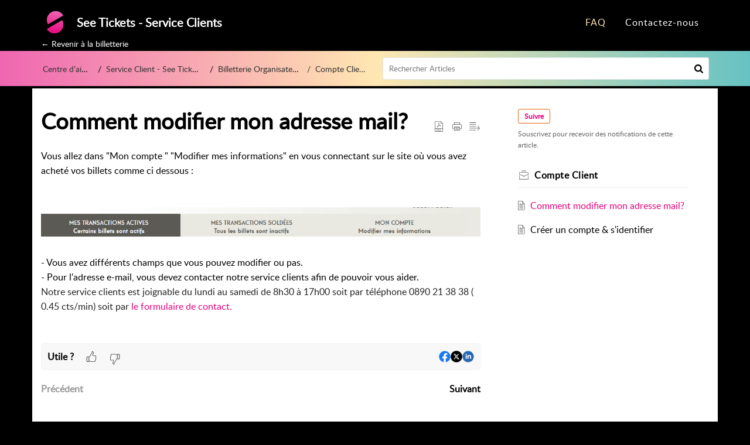

--- FILE ---
content_type: text/css;charset=UTF-8
request_url: https://faq.seetickets.fr/portal/hccustomize/edbsn077b47eff248f6325a8a4298c952122badb1bd1cc0382fab42b843fd247f06f928dd79724b7a24ff139235ed1c5d97e2/stylesheet.css
body_size: 481
content:
.Header__menu,
.Header__menu:after,
.Header__menu:before {
  background-color: #000;
}

.Header__menuToggle {
  background-color: transparent;
}

.Header__navbar, .Header__name {
color : #ffffff
}

.commonStyle__zt3breadCrumbBg {
  background: linear-gradient(90deg, rgba(239, 102, 177, 1) 0%, rgba(255, 231, 178, 1) 50%, rgba(102, 194, 194, 1) 100%);
}

.commonStyle__zt3breadCrumbText:hover{
  color:#000
}

.commonStyle__zt3Brand {
  color: #E5007D
}

.Icon__brand{
color : #000
}

.Icon__hoverbrand:hover{
  color:#E5007D
}

.commonStyle__zt3BrandBg {
  background-color:#E5007D
}

.Button__footerBtn:hover {
  background:#E5007D
}

.Readingprogress__progressBar {
    background: #E5007D;
}

.ListHeader__headerType1{
  border-bottom: 1px solid;
  border-image: linear-gradient(90deg, rgba(239, 102, 177, 1) 0%, rgba(255, 231, 178, 1) 50%, rgba(102, 194, 194, 1) 100%);
border-image-slice:1;
}

.KbDetailLtContainer__articleContent a{
  color:#E5007D}
   
  .Header__menuicon {
    background-color: #000;
  }

#menuBox, #menuBox:before, #menuBox:after {
	background-color: #FFF;
}
 
#menuIconContainer > .Header__menu.Header__menuToggle#menuBox {
	background-color: transparent;
}
 
#menuIconContainer > .Header__menu.Header__menuToggle#menuBox:after, #menuIconContainer > .Header__menu .Header__menuToggle#menuBox:before{
	background-color: #FFF;
}

#navBarContainer {
  display: flex;
  flex-direction: column;
}



.button-back {
  color: #fff;
  text-decoration: none;
  font-size: 14px;
}

.button-back:hover {
  color: #FFE7B2;
}

.Header__main {
  display: flex;
  align-items: center;
  margin-top:14px
}

.Header__main,
.Header__back {
  width: 100%;
}




--- FILE ---
content_type: text/plain;charset=UTF-8
request_url: https://faq.seetickets.fr/portal/hccustomize/edbsn077b47eff248f6325a8a4298c952122badb1bd1cc0382fab42b843fd247f06f928dd79724b7a24ff139235ed1c5d97e2/header.html
body_size: 369
content:
<div class="Header__navbar" id="navBar">
  <div class="Header__container" id="navBarContainer">

    <!-- Bloc principal : TOUT le header actuel -->
    <div class="Header__main">
      <div class="Header__logo">
        <a href="https://faq.seetickets.fr/portal/fr/kb/service-client-see-tickets">
          <img src="${PortalLogo}"/>
        </a>
      </div>

      <div class="Header__name">${CompanyName}</div>

      <div class="Header__menuTab">
        <ul class="Header__menuList">
          <li class="Header__tabsTab" id="portal_tabSolutions">
            ${KnowledgeBase}
          </li>
          <li class="Header__tabsTab">
            <a class="Header__tabs__link" href="/portal/newticket">
              Contactez-nous
            </a>
          </li>
        </ul>
      </div>

      ${Search}

      <div class="Header__menuicon">
        <span class="Header__menuBoxMain" id="menuIconContainer">
          <span class="Header__menu" id="menuBox"></span>
        </span>
      </div>

      <div class="Header__clBoth"></div>
    </div>

    <!-- Bloc secondaire : UNIQUEMENT le lien -->
    <div class="Header__back">
      <a class="button-back" href="https://www.seetickets.com/fr/">
        ← Revenir à la billetterie 
      </a>
    </div>

  </div>
</div>


--- FILE ---
content_type: text/javascript;charset=UTF-8
request_url: https://static.zohocdn.com/zoho-desk-editor/EV5.3.7/js/ZohoDeskEditor.js
body_size: 143268
content:
!function(e,t){for(var n in t)e[n]=t[n]}(window,function(e){function t(o){if(n[o])return n[o].exports;var i=n[o]={i:o,l:!1,exports:{}};return e[o].call(i.exports,i,i.exports,t),i.l=!0,i.exports}var n={};return t.m=e,t.c=n,t.d=function(e,n,o){t.o(e,n)||Object.defineProperty(e,n,{configurable:!1,enumerable:!0,get:o})},t.n=function(e){var n=e&&e.__esModule?function(){return e.default}:function(){return e};return t.d(n,"a",n),n},t.o=function(e,t){return Object.prototype.hasOwnProperty.call(e,t)},t.p="",t(t.s=16)}([function(e,t,n){"use strict";n.d(t,"h",function(){return r}),n.d(t,"c",function(){return a}),n.d(t,"d",function(){return l}),n.d(t,"e",function(){return s}),n.d(t,"g",function(){return d}),n.d(t,"f",function(){return c}),n.d(t,"b",function(){return u}),n.d(t,"a",function(){return p});var o=n(7),i=n(2),r=function(e,t){for(var n=e.split("."),o=null,i=t,r=0;r<n.length;r++){var a=n[r];if(!i||!i[a]){o=null,i=null;break}i&&i[a]&&(i=i[a],o=i)}return o},a=function(e,t){if(!t||!e)return!1;var n=t[o.a.STYLE],i=t[o.a.REMOVE_STYLE],r=t[o.a.ATTRIBUTES],a=t[o.a.REMOVE_ATTRIBUTES];if(i&&i.forEach(function(t){e.style.removeProperty(t)}),n&&Object.keys(n).forEach(function(t){e.style.setProperty(t,n[t])}),a&&a.forEach(function(t){e.removeAttribute(t)}),r){Object.keys(r).forEach(function(t){e.setAttribute(t,r[t])})}a&&a.forEach(function(t){e.removeAttribute(t)})},l=function e(t,n,o){var i,r;if(t||(t={}),n)for(i in n)!o&&i in t||(r=n[i],t[i]=r&&r.constructor===Object?e(t[i],r,o):r);return t},s=function(e){e.clearBluePencilProofing&&e.clearBluePencilProofing(),e.closeZiaPanel(),e.BluePencilProofingInstance&&e.BluePencilProofingInstance.destroyInstance()},d=function(e,t){var n=this;if(t&&e){var o=t.parentNode;o&&o.replaceChild(e,t),n.saveCurrentState()}},c=function(e){var t=this;if(e){var n=e.parentNode;n?n.removeChild(e):e.remove(),t.saveCurrentState()}},u=function(e,t,n){if(!e||!n)return null;if(n==i.a.BEFORE)e.parentNode.insertBefore(t,e);else{if(n!=i.a.AFTER)return null;e.nextSibling?e.parentNode.insertBefore(t,e.nextSibling):e.parentNode.appendChild(t)}},p=function(e){var t=e.doc;["resizeablewrapper","wrapperbottom","_resizecolDivs","resizeDiv","_colEncloseDiv","zde_custom_quick_toolbar"].forEach(function(e){t.querySelectorAll("#"+e).forEach(function(e){e.parentElement?e.parentElement.removeChild(e):e.remove()})})}},function(e,t,n){"use strict";function o(e,t,n){return t in e?Object.defineProperty(e,t,{value:n,enumerable:!0,configurable:!0,writable:!0}):e[t]=n,e}function i(){var e=arguments.length>0&&void 0!==arguments[0]?arguments[0]:"",t=arguments.length>1&&void 0!==arguments[1]?arguments[1]:"";if(!e||!t)return"";if(!e.startsWith("https://")){var n=e.split("//");e="https://",n.length>1?e+=n[1]:e+=n[0]}return e+t}n.d(t,"n",function(){return l}),n.d(t,"m",function(){return s}),n.d(t,"e",function(){return d}),n.d(t,"b",function(){return c}),n.d(t,"a",function(){return u}),n.d(t,"l",function(){return p}),n.d(t,"q",function(){return _}),n.d(t,"j",function(){return h}),n.d(t,"p",function(){return g}),n.d(t,"d",function(){return m}),n.d(t,"k",function(){return v}),n.d(t,"h",function(){return b}),n.d(t,"g",function(){return y}),t.o=i,n.d(t,"c",function(){return E}),n.d(t,"f",function(){return x}),n.d(t,"i",function(){return k});var r=n(2),a=n(17),l=function(e){var t=this,n=t.getCurrentEditorInfo();if("backcolor"===e||"forecolor"===e){var o=t.doc.queryCommandValue(e);return"backcolor"===e&&/transparent/i.test(o)&&(o=t.getFormattingValues("highlight")||"white"),t.convertIntoRBG(o)}if("fontsize"===e){var i=t.doc.queryCommandValue(e);return i||(i=t.getFormattingValues("size"),i||(i=t.initobj.defaultfontsize||n.defaultFontSize),i=t.fontsizeConversion("pxtofontval",parseInt(i))),i}return t.doc.queryCommandValue(e)},s=function(e){var t=this;if(/Edge\//.test(navigator.userAgent)){var n;switch(e){case"justifyLeft":n="left"===t.getFormattingValues("align-left");break;case"justifyRight":n="right"===t.getFormattingValues("align-right");break;case"justifyFull":n="justify"===t.getFormattingValues("align-justify");break;case"justifyCenter":n="center"===t.getFormattingValues("align-center");break;default:n=t.doc.queryCommandState(e)}return n}return t.doc.queryCommandState(e)},d=function(e){return"number"!=typeof e?e:"rgb("+(255&e)+", "+((65280&e)>>8)+", "+((16711680&e)>>16)+")"},c=function(){var e=["chrome"],t=navigator.userAgent.toLowerCase();return 0!==e.filter(function(e){return-1!==t.indexOf(e)}).length&&-1===t.indexOf("edge")},u=function(e,t){var n={maxWidth:"100%"};if(e&&t)for(var o=0;o<e.length;o++)for(var i=0;i<t.length;i++)n[t[i]]&&!e[o].style[t[i]]&&(e[o].style[t[i]]=n[t[i]])},p=function(){var e=this,t=e.getCurrentEditorInfo();if(t&&t.nonceValue)return t.nonceValue;var n=document.querySelector("script[nonce]");return n?n.getAttribute("nonce"):null},_=function(e,t){var n=this,o=n.doc||document,i="string"==typeof e?o.getElementById(e):e;if(i){var r=t||{behavior:"smooth",block:"start"};return i.scrollIntoView(r),!0}return!1},h=function(e){var t,n=this.doc||document,i=n.querySelector("[data-zdeskdocid="+e+"]"),a=n.getElementById(e),l=n.querySelector("#desc_"+e+" .KB_Editor_Quotedisc .inner"),s=n.getElementById("target_mov_"+e),d=null;s&&(d=s.style.float||s.getAttribute("align"));var c=(t={},o(t,r.a.STYLE,i.style),o(t,r.a.COMPUTED_STYLE,getComputedStyle(i)),o(t,r.a.ALT_TAG,i.alt),o(t,r.a.IMAGE_ID,e),o(t,r.a.ALIGN,d),o(t,r.a.DESCRIPTION,null),o(t,r.a.LINK_BACK_URL,null),o(t,r.a.NATURAL_WIDTH,i.naturalHeight+"px"),o(t,r.a.NATURAL_HEIGHT,i.naturalWidth+"px"),t);if(a&&"A"==a.nodeName){var u=a.getAttribute("href");c[r.a.LINK_BACK_URL]=u}return l&&(c[r.a.DESCRIPTION]=l.innerText),c},g=function(e){var t={},n={},o={},i={};for(t.CELL_DATA=n,t.TABLE_DATA=o,t.ROW_DATA=i;null!==e&&("TD"===e.nodeName?(n[r.a.ELEMENT]=e,n[r.a.STYLE]=e.style,n[r.a.COMPUTED_STYLE]=getComputedStyle(e)):"TR"===e.nodeName?(i[r.a.ELEMENT]=e,i[r.a.STYLE]=e.style,i[r.a.COMPUTED_STYLE]=getComputedStyle(e)):["TABLE"].indexOf(e.nodeName)>-1&&(o[r.a.ELEMENT]=e,o[r.a.STYLE]=e.style,o[r.a.COMPUTED_STYLE]=getComputedStyle(e),o[r.a.CLASS_NAMES]=e.getAttribute("class")),"TABLE"!==e.nodeName);)e=e.parentNode;return t},f=function(e){return["data-zde-selection-start","data-zde-selection-end","data-zde-selected"].forEach(function(t){e.querySelectorAll("["+t+"]").forEach(function(e){e.removeAttribute(t)})}),e},m=function(e){var t=["resizeablewrapper","wrapperbottom","_resizecolDivs","resizeDiv","_colEncloseDiv","zde_custom_quick_toolbar"];return f(e),t.forEach(function(t){e.querySelectorAll("#"+t).forEach(function(e){e.parentElement?e.parentElement.removeChild(e):e.remove()})}),e.innerHTML},v=function(e,t){if(!t||!e)return e;t="string"==typeof t?[t]:t;for(var n=e;null!=n;){if("BODY"===n.nodeName){n=null;break}if(-1!=t.indexOf(n.nodeName))return n;n=n.parentElement}return null},b=function(){var e=this;return"plaintext"===e.mode?e._textarea:e.doc.body},y=function(e){if(!e)return null;var t=window.getComputedStyle(e),n=t.height?t.height.split("px")[0]:0,o=t.width?t.width.split("px")[0]:0,i=t.borderLeft?t.borderLeft.split("px")[0]:0,r=t.borderRight?t.borderRight.split("px")[0]:0,a=t.borderTop?t.borderTop.split("px")[0]:0,l=t.borderBottom?t.borderBottom.split("px")[0]:0,s=t.paddingLeft?t.paddingLeft.split("px")[0]:0,d=t.paddingRight?t.paddingRight.split("px")[0]:0,c=t.paddingTop?t.paddingTop.split("px")[0]:0,u=t.paddingBottom?t.paddingBottom.split("px")[0]:0,p=t.boxSizing,_=0,h=0,g="border-box"==p?0:parseInt(s)+parseInt(d),f="border-box"==p?0:parseInt(c)+parseInt(u);t.borderCollapse;return i&&r?_=parseInt(i)+parseInt(r):i?_=parseInt(i):r&&(_=parseInt(r)),a&&l?h=parseInt(a)+parseInt(l):a?h=parseInt(a):l&&(h=parseInt(l)),{height:Number(n),width:Number(o),borderLeft:Number(i),borderRight:Number(r),borderTop:Number(a),borderBottom:Number(l),horizontalBorderWidth:_,verticalBorderWidth:h,paddingLeft:Number(s),paddingRight:Number(d),paddingTop:Number(c),paddingBottom:Number(u),horizontalPaddingWidth:g,verticalPaddingWidth:f}},E=function(e){var t=["","<br/>","<br>","<div></div>","<div><br/></div>","<div><br></div>"],n=e.innerHTML;return-1==t.indexOf(n)},x=function(){var e=this,t=e.doc;if(""!=(t.body?t.body.textContent:""))return!1;var n=e.getContent().trim(),o=["<br/>","<br>","<div></div>","<div><br/></div>","<div><br></div>"],i=[""].concat(o);return o.forEach(function(n){var o=t.createElement("div");o.innerHTML=n;var r=Object(a.r)(e,o).trim();i.push(r)}),-1!=i.indexOf(n)},k=function(e){if(!e)return null;var t=e.name,n=t?t.split("."):[],o=n[n.length-1];return o=o?o.toLowerCase():o}},function(e,t,n){"use strict";t.a={ACTION:"ACTION",TYPE:"TYPE",ON_CLICK:"ON_CLICK",IMAGE:"IMAGE",TABLE:"TABLE",DATA:"DATA",AFTER:"AFTER",BEFORE:"BEFORE",CURRENT:"CURRENT",REMOVE_ROW:"REMOVE_ROW",ADD_ROW:"ADD_ROW",REMOVE_COLUMN:"REMOVE_COLUMN",ADD_COLUMN:"ADD_COLUMN",RIGHT:"RIGHT",LEFT:"LEFT",INSERT:"INSERT",REMOVE:"REMOVE",CENTER:"CENTER",IMAGE_ID:"IMAGE_ID",ALT_TAG:"ALT_TAG",DESCRIPTION:"DESCRIPTION",ALIGN:"ALIGN",LINK_BACK_URL:"LINK_BACK_URL",HEADER:"HEADER",ODD:"ODD",EVEN:"EVEN",ROW:"ROW",CELL:"CELL",STYLE:"STYLE",ADD:"ADD",ON_TYPING:"ON_TYPING",TEXT_SELECTED:"TEXT_SELECTED",HEADING:"HEADING",TOOLBAR:"TOOLBAR",HEADING_TO_NORMAL:"HEADING_TO_NORMAL",NORMAL_TO_HEADING:"NORMAL_TO_HEADING",COMPUTED_STYLE:"COMPUTED_STYLE",ATTRIBUTES:"ATTRIBUTES",SIZE_SMALL_FIT:"SIZE_SMALL_FIT",SIZE_BEST_FIT:"SIZE_BEST_FIT",SIZE_ORIGINAL_FIT:"SIZE_ORIGINAL_FIT",DRAG_MOVE:"DRAG_MOVE",RESIZE:"RESIZE",BOX_STYLE:"BOX_STYLE",IMAGE_URL:"IMAGE_URL",TAG:"TAG",ELEMENT:"ELEMENT",TEXT:"TEXT",CLASS_NAMES:"CLASS_NAMES",CONTAINER:"CONTAINER",ROW_INDEX:"ROW_INDEX",COLUMN_INDEX:"COLUMN_INDEX",TOOL_BAR:"TOOL_BAR",BOLD:"BOLD",UNDER_LINE:"UNDER_LINE",ITALIC:"ITALIC",STRIC_THROUGH:"STRIC_THROUGH",FONT_SIZE:"FONT_SIZE",FONT_COLOUR:"FONT_COLOUR",FONT_BAGROUND_COLOUR:"FONT_BAGROUND_COLOUR",REMOVE_ATTRIBUTES:"REMOVE_ATTRIBUTES",REMOVE_STYLE:"REMOVE_STYLE",NATURAL_WIDTH:"NATURAL_WIDTH",NATURAL_HEIGHT:"NATURAL_HEIGHT",LAST_ROW:"LAST_ROW",KEY_PROPERTIES:"KEY_PROPERTIES"}},function(e,t,n){"use strict";function o(e,t,n){return t in e?Object.defineProperty(e,t,{value:n,enumerable:!0,configurable:!0,writable:!0}):e[t]=n,e}function i(e){if(Array.isArray(e)){for(var t=0,n=Array(e.length);t<e.length;t++)n[t]=e[t];return n}return Array.from(e)}n.d(t,"a",function(){return c}),n.d(t,"n",function(){return _}),n.d(t,"b",function(){return h}),n.d(t,"l",function(){return g}),n.d(t,"i",function(){return v}),n.d(t,"f",function(){return b}),n.d(t,"h",function(){return y}),n.d(t,"k",function(){return E}),n.d(t,"c",function(){return x}),n.d(t,"m",function(){return k}),n.d(t,"g",function(){return C}),n.d(t,"j",function(){return w}),n.d(t,"e",function(){return T}),n.d(t,"d",function(){return S}),n.d(t,"p",function(){return B}),n.d(t,"o",function(){return A});var r=n(1),a=n(2),l=n(0),s=function(e){return!(!e||!e.getAttribute("data-zde-selected"))},d=function(e){var t=e.querySelectorAll("TD"),n=Object(r.k)(e,"TABLE");return t=Array.from(t).filter(function(e){return Object(r.k)(e,"TABLE")==n})},c=function(e,t){if(!e)return null;var n=e.querySelectorAll("TD"),o=Object(r.k)(e,"TABLE");n=Array.from(n).filter(function(e){return Object(r.k)(e,"TABLE")==o});for(var i=null,a=0;a<n.length;a++){var l=n[a],s=h(l),d=(s.colSpan,s.endColSpan);if(s.startColSpan<=t&&t<d){i=l;break}}return i},u=function(e,t){if(!e)return null;var n=e.querySelectorAll("TD"),o=Object(r.k)(e,"TABLE");n=Array.from(n).filter(function(e){return Object(r.k)(e,"TABLE")==o});for(var i=null,a=0;a<n.length;a++){var l=n[a],s=g(l,e),d=s.colSpan,c=s.totalColspanValue;if(c-d<t&&t<=c){i=l;break}}return i},p=function(e){var t=Object(r.k)(e,"TR"),n=t.querySelectorAll("TD"),o=Object(r.k)(t,"TABLE");n=Array.from(n).filter(function(e){return Object(r.k)(e,"TABLE")==o});for(var i=0,a=0;a<n.length;a++){var l=n[a];if(i+=l.colSpan,e==l)break}return i},_=function(e){for(var t=e.querySelectorAll("TR"),n={},o={},i=0;i<t.length;i++)for(var r=t[i],a=r.rowIndex,l=d(r),s=0,c=0,u=r.rowIndex,p=0,_=0;_<l.length;_++){for(var h=l[_],g=h.cellIndex,f=h.rowSpan,m=h.colSpan,v="R"+a+"C"+g,b=s;b<s+m;b++){var y="R"+a+"startColSpan"+b;n[y]&&(n[y].startColSpan==s||n[y].endColSpan<=c)&&(s+=n[y].colSpan)}if(c=s+m,p=u+f,f>1)for(var E=a+1;E<a+f;E++){var x="R"+E+"startColSpan"+s;n[x]={startColSpan:s,endColSpan:c,rowSpan:f,colSpan:m,rowIndex:E,columnIndex:h.cellIndex}}var k={cell:h,rowSpan:f,colSpan:m,rowIndex:a,columnIndex:h.cellIndex,startColSpan:s,endColSpan:c,startRowSpan:u,endRowSpan:p};o[v]=k,s+=m}return o},h=function(e){if(!e)return null;var t=Object(r.k)(e,"TR"),n=Object(r.k)(e,"TABLE"),o=t.rowIndex,i=e.cellIndex,a="R"+o+"C"+i;return _(n)[a]},g=function(e,t){for(var n=Object(r.k)(e,"TABLE"),o=e.colSpan,i=e.rowSpan,a=t.rowIndex,l=p(e),s=l-o,c=0,u=0,_=n.querySelectorAll("TR"),h=0;h<_.length;h++){var g=_[h],f=g.rowIndex;if(g==t)break;for(var m=d(g),v=0;v<m.length;v++){var b=m[v],y=b.rowSpan,E=b.colSpan,x=f+y,k=p(b),C=k-E;x>=a+1&&c+s>=C&&(c+=E,u+=1)}}var w=c+l,T=w-o;return{colSpan:o,rowSpan:i,columnIndex:e.cellIndex+u,startColSpanValue:T,totalColspanValue:w,startRowSpanValue:a,mergedRowCellCount:u,totalRowSpanValue:a+i,mergedRowColSpanValue:c}},f=function(e){for(var t=k(e),n=t.occupiedCells,o=!1,i=0;i<n.length;i++){var r=n[i];if(s(r)){o=!0;break}}return o},m=function(e){var t=e.querySelector("td[data-zde-selected='1']"),n=f(e);if(t||n)return!0},v=function e(t){if(!t)return null;var n=Object(r.k)(t,"TABLE"),o=n.querySelectorAll("TR"),i=Object(r.k)(t,"TR"),a=i.querySelectorAll("TD");a=Array.from(a).filter(function(e){return Object(r.k)(e,"TABLE")==n});for(var l=t.cellIndex,d=l-1,p=a[d],_=null,h=g(t,i),f=h.colSpan,v=h.totalColspanValue,b=h.startColSpanValue,y=h.startRowSpanValue,E=h.totalRowSpanValue,x=k(i),C=x.occupiedCells,w=0;w<C.length;w++){var T=C[w],S=Object(r.k)(T,"TR");if(b==g(T,S).totalColspanValue){p=T;break}}if(!p)return t;for(var B=g(p,i),A=B.colSpan,z=s(p),N=0;N<o.length;N++){var L=o[N],I=L.querySelectorAll("TD");if(m(L)){for(var D=0;D<I.length;D++){var O=I[D],M=g(O,L),R=M.totalColspanValue,j=M.colSpan,P=M.startColSpanValue,K=M.startRowSpanValue,H=M.totalRowSpanValue;if(z){if(v==R&&f<j){_=t;break}_=p}else if(!z){if(p!=O&&b==R&&y<=K&&E>=H){_=u(L,R),p=_;break}if(b==R&&A<j){_=c(i,P);break}_=p}}if(z&&t==_)break;if(!z&&_&&_!=p)break}}return!z&&_&&_!=p?e(p):_},b=function e(t){if(!t)return null;var n=Object(r.k)(t,"TABLE"),o=n.querySelectorAll("TR"),i=Object(r.k)(t,"TR"),a=i.querySelectorAll("TD");a=Array.from(a).filter(function(e){return Object(r.k)(e,"TABLE")==n});for(var l=t.cellIndex,c=l+1,p=a[c],_=k(i),h=_.occupiedCells,f=null,v=g(t,i),b=v.colSpan,E=v.totalColspanValue,x=v.startColSpanValue,C=v.startRowSpanValue,w=v.totalRowSpanValue,T=0;T<h.length;T++){var S=h[T],B=Object(r.k)(S,"TR");if(E==g(S,B).startColSpanValue){p=S;break}}if(!p){return y(t)}for(var A=g(p,i),z=A.colSpan,N=(A.rowSpan,A.startColSpanValue,s(p)),L=0;L<o.length;L++){var I=o[L],D=d(I);if(m(I)){for(var O=0;O<D.length;O++){var M=D[O],R=g(M,I),j=R.totalColspanValue,P=R.colSpan,K=(R.rowSpan,R.startColSpanValue),H=R.startRowSpanValue,Z=R.totalRowSpanValue;if(N){if(x==K&&b<P){f=t;break}f=p}else if(!N){if(p!=M&&E==K&&C<=H&&w>=Z){f=u(I,j),p=f;break}if(E==K&&z<P){f=u(i,j);break}f=p}}if(N&&t==f)break;if(!N&&f&&f!=p)break}}return!N&&f&&f!=p?e(p):f},y=function(e){var t=Object(r.k)(e,"TABLE"),n=t.querySelectorAll("TR"),o=Object(r.k)(e,"TR"),i=g(e,o),a=i.totalColspanValue,l=i.totalRowSpanValue,s=l-1,d=n[s],c=C(d);if(!c)return null;var u=c.querySelectorAll("TD");u=Array.from(u).filter(function(e){return Object(r.k)(e,"TABLE")==t});for(var p=null,_=0;_<u.length;_++){var h=u[_];if(a<=g(h,c).totalColspanValue){p=h;break}}return p},E=function(e){var t=Object(r.k)(e,"TABLE"),n=Object(r.k)(e,"TR"),o=w(n);if(!o)return null;for(var i=g(e,n),a=i.totalColspanValue,l=i.startColSpanValue,d=null,c=k(o),u=c.occupiedCells,p=0;p<u.length;p++){var _=u[p],h=Object(r.k)(_,"TR"),m=g(_,h),v=m.totalColspanValue,b=m.startColSpanValue;if(a<=v&&l>=b){d=_;break}}s(d);if(f(n))return e;if(d)return d;var y=o.querySelectorAll("TD");y=Array.from(y).filter(function(e){return Object(r.k)(e,"TABLE")==t});for(var E=0;E<y.length;E++){var x=y[E];if(a<=g(x,o).totalColspanValue){d=x;break}}return d},x=function(e){var t=Object(r.g)(e),n=e.offsetWidth-t.horizontalBorderWidth,o=e.offsetHeight-t.verticalBorderWidth;return e.style.height&&(o=parseInt(e.style.height.split("px")[0])),e.style.width&&(n=parseInt(e.style.width.split("px")[0])),{height:o,width:n}},k=function(e){var t=Object(r.k)(e,"TABLE"),n=t.querySelectorAll("TR"),o=e.querySelectorAll("TD");o=Array.from(o).filter(function(e){return Object(r.k)(e,"TABLE")==t});for(var i=e.rowIndex,a=0,l=[],s=[],c=0;c<n.length;c++){var u=n[c],p=u.rowIndex;if(u==e)break;for(var _=d(u),h=0;h<_.length;h++){var g=_[h];p+g.rowSpan>=i+1&&(l.push(g),a+=1)}}for(var f=0;f<o.length;f++){var m=o[f];m.rowSpan>1&&s.push(m)}return{mergedRowCellCount:a,selectedRowOccupiedCells:s,occupiedCells:l}},C=function(e){if(!e)return null;for(var t=Object(r.k)(e,"TABLE"),n=t.querySelectorAll("TR"),o=e.rowIndex,i=null,a=o+1;a<n.length;a++){var l=n[a];if(!l)break;if(l.querySelectorAll("TD").length){i=l;break}}return i},w=function(e){if(!e)return null;for(var t=Object(r.k)(e,"TABLE"),n=t.querySelectorAll("TR"),o=e.rowIndex,i=null,a=o-1;a>=0;a--){var l=n[a];if(!l)break;if(l.querySelectorAll("TD").length){i=l;break}}return i},T=function(e){var t=C(e),n=k(e),o=n.occupiedCells,a=t?k(t):{},l=a.occupiedCells||[],s=e.querySelectorAll("TD"),d=Object(r.k)(e,"TABLE");s=Array.from(s).filter(function(e){return Object(r.k)(e,"TABLE")==d});var c=[].concat(i(s)),u=[];return o.forEach(function(e){-1==l.indexOf(e)&&c.push(e)}),c=c.sort(function(e,t){var n=Object(r.k)(e,"TR"),o=Object(r.k)(t,"TR");return n.rowIndex-o.rowIndex}),c=c.sort(function(e,t){var n=h(e),o=h(t);return n.startColSpan-o.startColSpan}),c.forEach(function(e){var t=e.rowSpan,o=e.colSpan,i={rowSpan:t,colSpan:o};-1==n.selectedRowOccupiedCells.indexOf(e)&&u.push(i)}),{cellCreationList:u,occupiedCells:a.occupiedCells||[],selectedRowDetails:n,nextdRowDetails:a}},S=function(e){var t=w(e),n=Object(r.k)(e,"TABLE"),o=k(e),a=o.occupiedCells,l=t?k(t):{},s=l.occupiedCells||[],d=e.querySelectorAll("TD");d=Array.from(d).filter(function(e){return Object(r.k)(e,"TABLE")==n});var c=[].concat(i(d)),u=[];return a.forEach(function(e){-1==s.indexOf(e)&&c.push(e)}),c=c.sort(function(e,t){var n=Object(r.k)(e,"TR"),o=Object(r.k)(t,"TR");return n.rowIndex-o.rowIndex}),c=c.sort(function(e,t){var n=h(e),o=h(t);return n.startColSpan-o.startColSpan}),c.forEach(function(e){var t=e.rowSpan,n=e.colSpan,o={rowSpan:t,colSpan:n};-1==a.indexOf(e)&&u.push(o)}),{cellCreationList:u,occupiedCells:a,selectedRowDetails:o,nextdRowDetails:l}},B=function(e){if(e&&e.style&&e.style.getPropertyValue){var t={},n=e.style.getPropertyValue("border-collapse"),i=e.getAttribute("cellspacing");n||(i&&"0"!=i?(i||"0"!=i)&&(t["border-collapse"]="separate"):t["border-collapse"]="collapse");var r=o({},a.a.STYLE,t);return Object(l.c)(e,r)}},A=function(e){var t=e.querySelector("td[data-zde-selection-start='1']"),n=e.querySelector("td[data-zde-selection-end='1']"),o=e.querySelectorAll("TR");if(t&&n){var i=h(t),r=h(n),a=i.startColSpan,l=i.endColSpan,s=i.startRowSpan,d=i.endRowSpan,c=r.startColSpan,u=r.endColSpan,p=r.startRowSpan,_=r.endRowSpan,g=0,f=0,m=0,v=0;g=a<c?a:c,f=l>u?l:u,m=s<p?s:p,v=d>_?d:_;!function e(){for(var t=!1,n=0;n<o.length&&!t;n++)for(var i=o[n],r=i.querySelectorAll("TD"),a=0;a<r.length;a++){var l=r[a],s=h(l),d=s.startColSpan,c=s.endColSpan,u=s.startRowSpan,p=s.endRowSpan;if(m<=u&&v>u&&v<=p){if(g>d&&g<c&&f>=c){g=d,e(),t=!0;break}if(g<=d&&d<f&&f<c){f=c,e(),t=!0;break}}if(m<=u&&v>u&&v>=p){if(g>d&&g<c&&f>=c){g=d,e(),t=!0;break}if(g<=d&&d<f&&f<c){f=c,e(),t=!0;break}}if(m>u&&m<p&&g>d&&g<c&&f>=c){g=d,e(),t=!0;break}if(m<=u&&v>p){if(g>d&&f<=c){g=d,e(),t=!0;break}if(f<c&&g>=d){f=c,e(),t=!0;break}}if(g<=d&&f>d&&f<=c){if(v>=p&&m>u&&m<p){m=u,e(),t=!0;break}if(m<=u&&u<v&&v<p){v=p,e(),t=!0;break}}if(g<=d&&f>d&&f>=c){if(v>=p&&m>u&&m<p){m=u,e(),t=!0;break}if(m<=u&&u<v&&v<p){v=p,e(),t=!0;break}}if(g>=d&&g<c&&v>=p&&m>u&&m<p){m=u,e(),t=!0;break}if(g<d&&f>c){if(m>u&&v<=p){m=u,e(),t=!0;break}if(v<p&&m>=u){v=p,e(),t=!0;break}}}}();return{startColumnnIndex:g,endColumnnIndex:f,startRowIndex:m,endRowIndex:v}}}},function(e,t,n){"use strict";function o(e,t,n){return t in e?Object.defineProperty(e,t,{value:n,enumerable:!0,configurable:!0,writable:!0}):e[t]=n,e}n.d(t,"h",function(){return l}),n.d(t,"i",function(){return s}),n.d(t,"j",function(){return d}),n.d(t,"k",function(){return c}),n.d(t,"b",function(){return u}),n.d(t,"a",function(){return p}),n.d(t,"e",function(){return _}),n.d(t,"c",function(){return h}),n.d(t,"d",function(){return g}),n.d(t,"f",function(){return f}),n.d(t,"g",function(){return m});var i=n(2),r=n(1),a=n(0),l=function(e,t){for(var n=e.getElementsByTagName("TR"),o=n[0].getElementsByTagName("TD"),i=o.length,a=n.length,l=t.changedWidth||0,s=t.changedHeight||0,d=t.minWidth||0,c=t.minHeight||0,u=0;u<a;u++){var p=n[u].getElementsByTagName("TD"),_=0;l=t.changedWidth;for(var h=0;h<p.length;h++){var g=p[h];if(g){var f=Object(r.g)(g),m=g.offsetWidth-f.horizontalBorderWidth,v=g.offsetHeight-f.verticalBorderWidth;g.style.width&&(m=parseInt(g.style.width.split("px")[0])),m+l<d?(g.style.width=d+"px",t.isTableResize&&(_=l+d/i-g.cellIndex+1,_=l+_,l=_)):g.style.width=m+l+"px",g.style.height&&(v=parseInt(g.style.height.split("px")[0])),g.style.height=v+s<c?c+"px":v+s+"px"}}}},s=function(e,t){var n=this;n.initobj.onContentProcess&&n.initobj.onContentProcess();var o=n.doc,i=o.getSelection(),l=i.anchorNode,s=Object(r.k)(l,"TD");Object(a.c)(s,e),n.saveCurrentState(),t&&t(s)},d=function(e,t){var n=this;n.initobj.onContentProcess&&n.initobj.onContentProcess();var o=n.doc,i=o.getSelection(),l=i.anchorNode,s=Object(r.k)(l,"TABLE");Object(a.c)(s,e),n.saveCurrentState(),t&&t(s)},c=function(e){var t=this,n=t.doc,l=n.getSelection();if(!l)return!1;var s=l.anchorNode,d=Object(r.k)(s,"TABLE");if(!d)return!1;if(t.initobj.onContentProcess&&t.initobj.onContentProcess(),e.getTable){var c,u=(c={},o(c,i.a.ELEMENT,d),o(c,i.a.STYLE,d.style),o(c,i.a.COMPUTED_STYLE,getComputedStyle(d)),c);Object(a.c)(d,e.getTable(u))}for(var p=d.getElementsByTagName("TR"),_=0;_<p.length;_++){var h=_+1==p.length;if(e.getRow){var g,f=(g={},o(g,i.a.CONTAINER,p[_].parentNode.nodeName),o(g,i.a.ELEMENT,p[_]),o(g,i.a.ROW_INDEX,_),o(g,i.a.STYLE,p[_].style),o(g,i.a.COMPUTED_STYLE,getComputedStyle(p[_])),o(g,i.a.LAST_ROW,h),g);Object(a.c)(p[_],e.getRow(f))}for(var m=p[_].getElementsByTagName("TD"),v=0;v<m.length;v++)if(e.getCell){var b,y=(b={},o(b,i.a.CONTAINER,p[_].parentNode.nodeName),o(b,i.a.ELEMENT,m[v]),o(b,i.a.COLUMN_INDEX,v),o(b,i.a.ROW_INDEX,_),o(b,i.a.STYLE,m[v].style),o(b,i.a.COMPUTED_STYLE,getComputedStyle(m[v])),o(b,i.a.LAST_ROW,h),b);Object(a.c)(m[v],e.getCell(y))}}t.saveCurrentState()},u=function(e){var t,n=this;n.initobj.onContentProcess&&n.initobj.onContentProcess();var r=n.doc,a=r.getSelection(),l=(t={},o(t,i.a.ACTION,i.a.ADD_COLUMN),o(t,i.a.INSERT,i.a.AFTER),t);n.table.insertColumnToRight(a,l,e),n.saveCurrentState()},p=function(e){var t,n=this;n.initobj.onContentProcess&&n.initobj.onContentProcess();var r=n.doc,a=r.getSelection(),l=(t={},o(t,i.a.ACTION,i.a.ADD_COLUMN),o(t,i.a.INSERT,i.a.BEFORE),t);n.table.insertColumnToLeft(a,l,e),n.saveCurrentState()},_=function(e){var t,n=this;n.initobj.onContentProcess&&n.initobj.onContentProcess();var r=n.doc,a=r.getSelection(),l=(t={},o(t,i.a.ACTION,i.a.REMOVE_COLUMN),o(t,i.a.REMOVE,i.a.CURRENT),t);n.table.removeColumn(a,l,e),n.saveCurrentState()},h=function(e){var t,n=this;n.initobj.onContentProcess&&n.initobj.onContentProcess();var r=n.doc,a=r.getSelection(),l=(t={},o(t,i.a.ACTION,i.a.ADD_ROW),o(t,i.a.INSERT,i.a.BEFORE),t);n.table.insertRow(a,l,e),n.saveCurrentState()},g=function(e){var t,n=this;n.initobj.onContentProcess&&n.initobj.onContentProcess();var r=n.doc,a=r.getSelection(),l=(t={},o(t,i.a.ACTION,i.a.ADD_ROW),o(t,i.a.INSERT,i.a.AFTER),t);n.table.insertRow(a,l,e),n.saveCurrentState()},f=function(e){var t=this;t.initobj.onContentProcess&&t.initobj.onContentProcess();var n=t.doc,o=n.getSelection();t.table.removeRow(o,e),t.saveCurrentState()},m=function(e){var t=this;t.initobj.onContentProcess&&t.initobj.onContentProcess();var n=t.doc,o=n.getSelection(),i=o.anchorNode,a=Object(r.k)(i,"TABLE");if(!a)return!1;a.remove(),t.saveCurrentState(),e&&e(a)}},function(e,t,n){"use strict";var o=(n(13),{editHTML:{heading:"Edit HTML",htmlView:"HTML",htmlPreView:"Preview",save:"Insert",cancel:"Cancel"},insertHTML:{heading:"Insert HTML",emptyHTMLAlert:"Please Enter some HTML",save:"Insert",cancel:"Cancel"},insertLink:{heading:"Insert Link",linkTypeTitle:"Link",url:"URL",eMail:"Email",linkTextTitle:"Selected text",urlTitle:"Web address",mailTitle:"Email address",mailSubjectTitle:"Subject",openTypeTitle:"Open in",newTab:"New Tab",sameTab:"Same Tab",save:"OK",cancel:"Cancel",emtyTextAlert:"You must Select or ENTER Some text to create link",emptyURLAlert:"Please enter URL to make a link",emptyMailAlert:"Please enter Email to make a link",removeLinkAlert:"Please confirm that you want to unlink this element.\n\nLink points to:",relNoFollowTittle:"Nofollow",relNoFollowDescription:'When a website adds a "no follow" attribute to a hyperlink in its content, it essentially tells search engine crawlers not to follow that link or give it any SEO value.'},editLink:{heading:"Edit Link",linkTypeTitle:"Link",url:"URL",eMail:"Email",linkTextTitle:"Selected text",urlTitle:"Web address",mailTitle:"Email address",mailSubjectTitle:"Subject",openTypeTitle:"Open in",newTab:"New Tab",sameTab:"Same Tab",save:"OK",cancel:"Cancel",emtyTextAlert:"You must Select or ENTER Some text to create link",emptyURLAlert:"Please enter URL to make a link",emptyMailAlert:"Please enter Email to make a link",removeLinkAlert:"Please confirm that you want to unlink this element.\n\nLink points to:",relNoFollowTittle:"Nofollow",relNoFollowDescription:'When a website adds a "no follow" attribute to a hyperlink in its content, it essentially tells search engine crawlers not to follow that link or give it any SEO value.'},linkEditPopup:{goto:"Go to:"},tableBorderTypes:{solid:"Solid",dashed:"Dashed",dotted:"Dotted",double:"Double",none:"None"},tableHeadings:{rows:"Rows",columns:"Columns",width:"Width",border:"Border",px:"px",borderStyle:"Border style",borderColor:"Border color",backgroundColor:"Background color",cellPadding:"Cell padding",cellSpacing:"Cell spacing",showMore:"Show more",showLess:"Show less"},tableErrorMessages:{emtyRowAlert:"Specify valid number for rows",emtyColumnAlert:"Specify valid number for columns",emtyWidthAlert:"Specify valid number for width",emtyBorderAlert:"Specify valid number for border",emtyCellPaddingAlert:"Specify valid number for cell padding",emtyCellSpacingAlert:"Specify valid number for cell spacing",processingFailureAlert:"Exception in inserting table",borderColorAlert:"Specify valid color for border",backgroundColorAlert:"Specify valid color for background"},insertTable:{title:"Edit table",emtyRowAlert:"Specify valid number for rows",emtyColumnAlert:"Specify valid number for columns",emtyWidthAlert:"Specify valid number for width",emtyBorderAlert:"Specify valid number for border",emtyCellPaddingAlert:"Specify valid number for cell padding",emtyCellSpacingAlert:"Specify valid number for cell spacing",processingFailureAlert:"Exception in inserting table",save:"OK",cancel:"Cancel"},editTable:{title:"Insert table",emtyRowAlert:"Specify valid number for rows",emtyColumnAlert:"Specify valid number for columns",emtyWidthAlert:"Specify valid number for width",emtyBorderAlert:"Specify valid number for border",emtyCellPaddingAlert:"Specify valid number for cell padding",emtyCellSpacingAlert:"Specify valid number for cell spacing",processingFailureAlert:"Exception in inserting table",save:"OK",cancel:"Cancel"},tableContextMenu:{insertRowAbove:"Insert row above",insertRowBelow:"Insert row below",insertColumnLeft:"Insert column to left",insertColumnRight:"Insert column to right",deleteRow:"Delete row",deleteColumn:"Delete column",deleteTable:"Delete table",editTable:"Edit table",mergeCell:"Merge cells",splitCell:"Split cells"},uploadImage:{infoText:"Drag & drop image here",browseText:"or click here to browse",descriptionPlaceholder:"Description",uploadLimitAlert:"Only 5 files can be uploaded",uploadErrorAlert:"Unable to process the image file",fileNotSupported:"This file is not supported",fileNotSupportedSingular:"one file is not supported",fileNotSupportedPlular:"files are not supported",tryAgain:"Try again",save:"Upload",cancel:"Cancel"},uploadImageByURL:{URLPlaceholder:"URL",descriptionPlaceholder:"Description",URLvalidatingInProgress:"Please wait until the attachment finishes uploading",invalidURLAlert:"Please enter a valid image URL",save:"Upload",cancel:"Cancel"},imageEditPopup:{small:"Small",best:"Best",original:"original",remove:"Remove"},toolbarText:{plainText:"Plain text",richText:"Rich Text",heading:"Heading",normal:"Normal",insert:"Insert",none:"None"},imageAltText:{notes:"Notes",warning:"Warning",alert:"Alert",info:"Info",idea:"Idea",quote:"Quote"},findAndReplace:{heading:"Find and replace",find:"Find",replaceWith:"Replace with",replace:"Replace",replaceAll:"Replace all",matchCase:"Match case",wholeWord:"Whole word",matchPrefix:"Match prefix",matchSuffix:"Match suffix",searchOptions:"Search options",advancedOptions:"Advanced options",clear:"Clear",close:"Close",findPrevious:"Find previous",findNext:"Find next",none:"None"},close:"Close",delete:"Delete",select:"Select",searchHere:"Search here...",noMatchedResults:"No matched result found",languageNotSelected:"Please select the language",noWordsInDictionary:"No words found in the dictionary",addNewCustomWord:"Add new custom word",customWordValidation:"The custom word can’t be added due to unsupported characters.",richTextToPlainTextAlert:"Switching to plain text mode, you will lose text formatting and images. Would you like to proceed with changing to plain text mode?"}),i=n(0);n.d(t,"a",function(){return r}),n.d(t,"b",function(){return a});var r=function(){var e=JSON.stringify(o);return JSON.parse(e)},a=function(e){var t=this,n=Object(i.h)("initobj.i18nObj",t),r=Object(i.h)(e,n);if(r)return r;var a=Object(i.h)(e,o);if(!a)return e;var l=ZohoDeskEditor.i18nObj?ZohoDeskEditor.i18nObj[a]:null;return l||a}},function(e,t,n){"use strict";function o(e,t,n){return t in e?Object.defineProperty(e,t,{value:n,enumerable:!0,configurable:!0,writable:!0}):e[t]=n,e}n.d(t,"h",function(){return d}),n.d(t,"a",function(){return c}),n.d(t,"e",function(){return u}),n.d(t,"d",function(){return p}),n.d(t,"b",function(){return _}),n.d(t,"c",function(){return h}),n.d(t,"g",function(){return g}),n.d(t,"f",function(){return f}),n.d(t,"i",function(){return m});var i=n(2),r=n(1),a=["H1","H2","H3","HEADING 1","HEADING 2","HEADING 3"],l={NOTES:"NOTES",WARNING:"WARNING",ALERT:"ALERT",INFO:"INFO",IDEA:"IDEA",QUOTE:"QUOTE"},s=function(e){var t,n=arguments.length>1&&void 0!==arguments[1]?arguments[1]:"",i="";return-1!=n.indexOf("file")?i=l.NOTES:-1!=n.indexOf("caution")?i=l.WARNING:-1!=n.indexOf("exclamation")?i=l.ALERT:-1!=n.indexOf("info")?i=l.INFO:-1!=n.indexOf("lights")?i=l.IDEA:-1!=n.indexOf("quote")&&(i=l.QUOTE),i?(t={},o(t,l.NOTES,e.translate("imageAltText.notes")),o(t,l.WARNING,e.translate("imageAltText.warning")),o(t,l.ALERT,e.translate("imageAltText.alert")),o(t,l.INFO,e.translate("imageAltText.info")),o(t,l.QUOTE,e.translate("imageAltText.quote")),o(t,l.IDEA,e.translate("imageAltText.idea")),t)[i]:""},d=function(e){e.doc.querySelectorAll(".KB_New_Editor_Highlights img").forEach(function(t){if("IMG"===t.tagName&&!t.getAttribute("alt")){var n=t.getAttribute("src"),o=s(e,n);t.setAttribute("alt",o)}})},c=function(e,t){if(!e||!t[i.a.BOX_STYLE])return!1;var n=t[i.a.IMAGE_URL],o=this,a=e.style,l=t[i.a.BOX_STYLE],d=o.getCurrentEditorInfo();return Object.assign(a,l),e.innerHTML="<img alt="+s(o,n)+" data-image='contentStyle' style='position: absolute;left: 12px;top:14px;width: 15px;' data-type='non-resize' src="+Object(r.o)(d.staticimgurl,n)+"/>",e},u=function(){var e=arguments.length>0&&void 0!==arguments[0]?arguments[0]:{},t=arguments[1],n=this,o=n.doc,r=o.body,a=void 0,l=void 0,s=void 0,d=void 0,c=void 0,u=void 0,p=void 0,_=void 0,h=void 0;if(n.initobj.onContentProcess&&n.initobj.onContentProcess(),n.squireInstance.focus(),a=n.win.getSelection(),a.valueOf().toString()){if(l=a.getRangeAt(0),u=l.commonAncestorContainer,!e||!e[i.a.BOX_STYLE]){var g=n.squireInitFn.getNearest(u,r,"SPAN",{class:"KB_New_Editor_Highlights"},!0);return a=o.getSelection(),a.removeAllRanges(),l.setStartAfter(g.firstChild,0),l.setEndAfter(g.lastChild,0),a.addRange(l),n.squireInstance.removeAllFormatting(l),n.removeStyleTextFormat(),n.saveCurrentState(),void(t&&t())}_=o.createDocumentFragment(),s=o.createElement("SPAN"),s.className="KB_New_Editor_Highlights",d=n.applyInlineStyle(s,e),_.appendChild(d),p=u?u.nodeName:"";var f=function(){for(var e=r.querySelectorAll(".KB_New_Editor_Highlights,.KB_Editor_Highlights"),t=0;t<e.length;t++)!e[t].innerText.trim().length&&e[t].parentElement.parentNode.removeChild(e[t].parentElement);c=o.createElement("DIV"),l.insertNode(c),c.appendChild(_),c.firstChild.setAttribute("data-tempId","temp_content_id"),o.querySelectorAll("[dir='rtl'] [data-tempId='temp_content_id'] *").forEach(function(e){n.squireInstance.isBlock(e)&&(e.dir="rtl",e.style.textAlign="right")}),c.firstChild.removeAttribute("data-tempId"),c.querySelectorAll("[dir='rtl']").length&&n.setRTLContentStyles(s,"rtl"),n.removeListMargin(),h=s.querySelectorAll(".KB_New_Editor_Highlights,.KB_Editor_Highlights");var i=s.lastChild;h.forEach(function(e){var t=e.children,n=e.parentNode,i=o.createElement("div");for(c=e.children;t[0];)"IMG"!==t[0].nodeName&&"contentStyle"!==t[0].getAttribute("data-image")?_.appendChild(t[0]):t[0].parentElement.removeChild(t[0]);i.appendChild(_),n.insertAdjacentHTML("beforebegin",i.innerHTML),e.parentNode.removeChild(e),n.parentNode&&"DIV"===n.nodeName&&n.parentNode.removeChild(n)}),r.lastChild===s.parentElement?(r.appendChild(o.createElement("div")),r.lastChild.appendChild(o.createElement("br"))):"DIV"===r.lastChild.nodeName&&0===r.lastChild.children.length&&r.lastChild.appendChild(o.createElement("br")),i&&"DIV"===i.nodeName&&i.childNodes&&1===i.childNodes.length&&"BR"===i.firstChild.nodeName&&i.parentNode.removeChild(i),c&&c.parentNode&&c.parentNode.lastChild&&"BR"===c.parentNode.lastChild.nodeName&&c.parentNode.removeChild(c.parentNode.lastChild),a=o.getSelection(),a.removeAllRanges(),l.setStartAfter(s.firstChild,0),l.setEndAfter(s.lastChild,0),n.squireInstance.cleanEditorBody(r),a.addRange(l),n.saveCurrentState()};if(["UL","OL","LI"].indexOf(p)>=0||3===u.nodeType&&["UL","OL","LI"].indexOf(u.parentElement.nodeName)>=0){u=3===u.nodeType?u.parentElement:u;var m=u;if(["UL","OL"].indexOf(p)<0){for(;m.parentNode!==r&&["UL","OL"].indexOf(m.parentNode.nodeName)<0;)m=m.parentNode;u=u.parentNode!==r?u.parentNode:u}["UL","OL"].indexOf(m.parentNode.nodeName)>=0?_.firstChild.appendChild(m.parentNode):_.firstChild.appendChild(u),f()}else if(["TABLE","TBODY","TR","TD"].indexOf(p)>=0||3===u.nodeType&&["TABLE","TBODY","TR","TD"].indexOf(u.parentElement.nodeName)>=0){for(;u.parentNode!==r&&"TABLE"!==u.parentNode.nodeName;)u=u.parentNode;u=u.parentNode!==r?u.parentNode:u,_.firstChild.appendChild(u),f()}else{var v=n.squireInstance.extractCommonContainer(l,u,r);if(3===v.childNodes[0].nodeType){var b=n.squireInstance.createDefaultBlock(),y=l.commonAncestorContainer;3===y.nodeType&&(y=l.commonAncestorContainer.parentElement,y&&"rtl"===y.getAttribute("dir")&&(b.setAttribute("dir","rtl"),b.style.textAlign="right"),y.textContent!==v.childNodes[0].textContent||y.children.length&&(1!==y.children.length||"BR"!==y.children[0].nodeName)||(y.parentElement?y.parentElement.removeChild(y):y.remove())),b.removeChild(b.firstChild),b.appendChild(v),v.appendChild(b)}_.firstChild.appendChild(v),n.squireInstance._removeZWS(),a&&a.anchorNode&&1===a.anchorNode.nodeType&&a.anchorNode.querySelectorAll("OL,UL,.KB_New_Editor_Highlights,.KB_Editor_Highlights").forEach(function(e){!e.innerText.trim().length&&e.parentElement.removeChild(e)}),f()}t&&t()}},p=function(){for(var e,t=this,n=t.doc,o=n.querySelectorAll("h1,h2,h3"),i=[],r=o.length,a=0,e=0;e<o.length;e++)o[e].textContent.trim().length&&i.push(o[e].textContent.trim().replace(/ /g,"_").replace(/[^a-zA-Z0-9_-]/g,""));if(function(e){var t={},n=void 0,o=i,r=function(e){return t[e]=void 0===t[e]?0:t[e]+1},a=function(e,o){return e+(t[e]>0&&n[o]>0?"_"+n[o]:"")};do{t={},n=o.map(r),o=o.map(a)}while(function(e){return new Set(e).size!==e.length}(o));i=o,e&&e(i)}(),r>0){for(e=0;e<r;e++){o[e],o[e].tagName;o[e].innerText.trim().length<1?(o[e].removeAttribute("id"),o[e].removeAttribute("class"),a+=1):(o[e].id=i[e-a],o[e].setAttribute("class","toc_anchors"))}a=0}},_=function(e,t,n,o,i){var e=editor.doc,n=n||"KB_Editor_QuoteBGclr KB_Editor_Highlights",r=e.createElement("div"),a=e.createElement("span");return r.innerHTML=t,a.id="KB_Editor_Container",a.className=n,a.appendChild(r),a.contentEditable=!1,a.style.cursor=i||"default",sapn.outerHTML},h=function(e,t,n,o){try{var i=this,r=i.mode,a=i.doc;if(i.initobj.onContentProcess&&i.initobj.onContentProcess(),e.trim().length&&r&&"plaintext"!==r){var l=ZohoDeskEditor.getQuoteHTML(a,e,t,n,o);i.insertHTML(document.createElement("br").outerHTML+l,!0),i.saveCurrentState(),i.win.focus()}}catch(e){}},g=function(e,t,n){if(e){var l=e.doc,s=e.doc.getSelection(),d=s.anchorNode;if(e._getSelectedText())return null;e.editorContentIsEmpty()&&e.setCursorAtStart();var c=Object(r.k)(d,a),u=Object(r.k)(d,"TD"),p={type:t,event:n,keyCode:n.keyCode||n.which,key:n.key};if(c){var _,h=l.querySelectorAll("h1,h2,h3");e.initobj.actionCallBack&&e.initobj.actionCallBack((_={ACTION:i.a.ON_TYPING},o(_,i.a.KEY_PROPERTIES,p),o(_,"TYPE",i.a.HEADING),o(_,"HEADINGS",h),_)),e.initobj.needTocGeneration&&e.insertTOC()}else if(u){var g,f=Object(r.p)(d);e.initobj.actionCallBack&&e.initobj.actionCallBack((g={ACTION:i.a.ON_TYPING},o(g,i.a.KEY_PROPERTIES,p),o(g,"TYPE",i.a.TABLE),o(g,"DOC",e.doc),o(g,"DATA",f),g))}else{var m;e.initobj.actionCallBack&&e.initobj.actionCallBack((m={ACTION:i.a.ON_TYPING},o(m,i.a.KEY_PROPERTIES,p),o(m,"TYPE",null),o(m,"DOC",e.doc),m))}}},f=function(e){if(e){var t=e.doc,n=e.doc.getSelection(),o=n.anchorNode;if(Object(r.k)(o,a)){var l=t.querySelectorAll("h1,h2,h3");e.initobj.actionCallBack&&e.initobj.actionCallBack({ACTION:i.a.TEXT_SELECTED,TYPE:i.a.HEADING,HEADINGS:l})}else e.initobj.actionCallBack&&e.initobj.actionCallBack({ACTION:i.a.TEXT_SELECTED,TYPE:i.a.TEXT,DOC:e.doc})}},m=function(e){if(e&&this.initobj.actionCallBack){var t={};if("B"==e.tag?(t[i.a.TYPE]=e.type,t[i.a.ACTION]=i.a.BOLD,this.initobj.actionCallBack({ACTION:i.a.ON_CLICK,TYPE:i.a.TOOL_BAR,DATA:t})):"U"==e.tag?(t[i.a.TYPE]=e.type,t[i.a.ACTION]=i.a.UNDER_LINE,this.initobj.actionCallBack({ACTION:i.a.ON_CLICK,TYPE:i.a.TOOL_BAR,DATA:t})):"I"==e.tag?(t[i.a.TYPE]=e.type,t[i.a.ACTION]=i.a.ITALIC,this.initobj.actionCallBack({ACTION:i.a.ON_CLICK,TYPE:i.a.TOOL_BAR,DATA:t})):"S"==e.tag?(t[i.a.TYPE]=e.type,t[i.a.ACTION]=i.a.STRIC_THROUGH,this.initobj.actionCallBack({ACTION:i.a.ON_CLICK,TYPE:i.a.TOOL_BAR,DATA:t})):"SUB"==e.tag?(t[i.a.TYPE]=e.type,t[i.a.ACTION]=i.a.SUB_SCRIPT,this.initobj.actionCallBack({ACTION:i.a.ON_CLICK,TYPE:i.a.TOOL_BAR,DATA:t})):"SUP"==e.tag&&(t[i.a.TYPE]=e.type,t[i.a.ACTION]=i.a.SUPER_SCRIPT,this.initobj.actionCallBack({ACTION:i.a.ON_CLICK,TYPE:i.a.TOOL_BAR,DATA:t})),"SPAN"==e.tag){var n=e.attributes;if(!n)return this.initobj.actionCallBack({ACTION:i.a.ON_CLICK,TYPE:i.a.TOOL_BAR,DATA:null});t[i.a.TYPE]=e.type,t[i.a.ATTRIBUTES]=n,"size"==n.class?t[i.a.ACTION]=i.a.FONT_SIZE:"colour"==n.class?t[i.a.ACTION]=i.a.FONT_COLOUR:"highlight"==n.class&&(t[i.a.ACTION]=i.a.FONT_BAGROUND_COLOUR),this.initobj.actionCallBack({ACTION:i.a.ON_CLICK,TYPE:i.a.TOOL_BAR,DATA:t})}}}},function(e,t,n){"use strict";n.d(t,"a",function(){return o});var o={STYLE:"STYLE",REMOVE_STYLE:"REMOVE_STYLE",ATTRIBUTES:"ATTRIBUTES",REMOVE_ATTRIBUTES:"REMOVE_ATTRIBUTES"}},function(e,t,n){"use strict";n.d(t,"b",function(){return i}),n.d(t,"d",function(){return r}),n.d(t,"c",function(){return a}),n.d(t,"a",function(){return l}),n.d(t,"e",function(){return s});var o=n(10),i=function(e,t,n){var i=this,r=i.squireInstance,a=i._getSelection(),s=a?a.getRangeAt(0):null,d=r._root,c=l(s,d),u=c?c[0]:null,p=c?c[1]:null,_=c?c[2]:null,h={STYLE:{"list-style-type":"OL"==e?"decimal":"disc"}};if(n=n||h,u&&p===_)return void Object(o.b)(u,t,n);if(p!=_){var g=p.parentNode,f=_.parentNode;if(!(!g||!g||"OL"!=g.nodeName&&"OL"!=g.nodeName||"OL"!=f.nodeName&&"OL"!=f.nodeName)&&g===f)return void Object(o.b)(u,t,n)}switch(e){case"UL":i.makeUnorderedList(s,t,n),i.removeEmptyContentStyle(),i.updateToolbar();break;case"OL":i.makeOrderedList(s,t,n),i.removeEmptyContentStyle(),i.updateToolbar()}},r=function(e,t,n){var o=this,i={formatList:!0},r=function(e){return o.convertFragIntoList(e,"UL",t,n),e};return o.squireInstance.modifyBlocks(r,e,i)},a=function(e,t,n){var o=this,i={formatList:!0},r=function(e){return o.convertFragIntoList(e,"OL",t,n),e};return o.squireInstance.modifyBlocks(r,e,i)},l=function(e,t){for(var n=e.commonAncestorContainer,o=e.startContainer,i=e.endContainer;n&&n!==t&&!/^[OU]L$/.test(n.nodeName);)n=n.parentNode;if(!n||n===t)return null;for(o===n&&(o=o.childNodes[e.startOffset]),i===n&&(i=i.childNodes[e.endOffset]);o&&o.parentNode!==n;)o=o.parentNode;for(;i&&i.parentNode!==n;)i=i.parentNode;return[n,o,i]},s=function(e){var t=e.squireInstance,n=e._getSelection(),o=n?n.getRangeAt(0):null,i=e.toolbardiv,r=void 0,a=void 0,s=void 0,d=t._root,c=l(o,d);if(!c)return e.focus();var u=c?c[0]:null,p=c?c[1]:null,_=c?c[2]:null;if(p&&p.style?r=p.style.getPropertyValue("list-style-type"):_&&_.style&&(r=p.style.getPropertyValue("list-style-type")),!r&&u&&"OL"==u.nodeName?r="decimal":!r&&u&&"UL"==u.nodeName&&(r="disc"),s=i.querySelector("#numberContainer li[data-type="+r+"]"),a=i.querySelector("#numberContainer li.desk_editor_listActive"),a||(a=i.querySelector("#bulletContainer li.desk_editor_listActive")),a&&listIcactiveIconon.classList&&listIcactiveIconon.classList.remove("desk_editor_listActive"),!s){s=i.querySelector("#bulletContainer li[data-type="+r+"]");var h=i.querySelector('#ze_dropdown .KB_Editor_titleContInn li[data-value="bullet"]');s&&h&&e.onClickListPopup(h)}s&&s.classList&&s.classList.add("desk_editor_listActive")}},function(e,t,n){"use strict";t.a={LINK_REGEX:/(https?\:\/\/|www\.)([0-9a-zA-Z]|[^\x00-\xFF])+[^\s]+/gim,MAIL_REGEX:/[a-zA-Z0-9]{1,64}(([\.\+\-\_][a-zA-Z0-9]{1,64}){0,5})@([a-zA-Z0-9]{2,22}\.){1,5}[a-zA-Z0-9]{2,22}/gim,NUMBER_2_DIGIT:/^([0-9]{1,2})$/gim,NUMBER_4_DIGIT:/^([0-9]{1,4})$/gim,PLACEHOLDER_LINK:/^\$\{.*\}$/gim}},function(e,t,n){"use strict";function o(e,t,n){return t in e?Object.defineProperty(e,t,{value:n,enumerable:!0,configurable:!0,writable:!0}):e[t]=n,e}var i=["STYLE"],r=["h1","h2","h3","heading 1","heading 2","heading 3"],a=n(0),l=n(7),s=n(11);n.d(t,"a",function(){return d}),n.d(t,"b",function(){return c}),n.d(t,"c",function(){return u});var d=function(e,t){var n=arguments.length>2&&void 0!==arguments[2]?arguments[2]:{},o=arguments.length>3&&void 0!==arguments[3]?arguments[3]:{},l=this,s=l.getCurrentEditorInfo(),d=l.squireInstance,c=l.squireInitFn,u=c.getBlockWalker(e,d._root),p=void 0,_=void 0,h=void 0,g=void 0,f=void 0;if(e.children&&"0"==e.children.length){var m=d.createElement(t),v=d.createElement("li");Object(a.c)(m,n),Object(a.c)(v,o),m.appendChild(v),e.appendChild(m)}for(;p=u.nextNode();)if("LI"===p.parentNode.nodeName&&(p=p.parentNode,u.currentNode=p.lastChild),"LI"!==p.nodeName||s&&!s.retainOldList){if(g=d.createElement("LI"),Object(a.c)(g,o),p.dir&&(g.dir=p.dir,"rtl"===g.dir&&(g.style.textAlign="right")),"LI"===p.nodeName&&s&&!s.retainOldList)p.dir=g.dir,p.setAttribute("style",g.getAttribute("style"));else if("TR"!==p.nodeName&&"TD"!==p.nodeName&&-1==i.indexOf(p.nodeName)){(h=p.previousSibling)&&h.nodeName===t?(h.appendChild(g),c.detach(p)):(f=d.createElement(t,"rtl"===p.dir?{dir:"rtl",style:"text-align:right"}:{},[g]),Object(a.c)(f,n),c.replaceWith(p,f));var b=p&&r.indexOf(p.nodeName.toLowerCase())>-1;b?g.appendChild(p):g.appendChild(c.empty(p)),u.currentNode=g}}else p=p.parentNode,(_=p.nodeName)!==t&&/^[OU]L$/.test(_)&&(f=d.createElement(t,"rtl"===p.dir?{dir:"rtl",style:"text-align:right"}:{},[c.empty(p)]),Object(a.c)(f,n),c.replaceWith(p,f))},c=function(e){var t=arguments.length>1&&void 0!==arguments[1]?arguments[1]:{},n=arguments.length>2&&void 0!==arguments[2]?arguments[2]:{};if(e){var o=e.childNodes?e.childNodes:[];return Object(a.c)(e,t),o.forEach(function(e){"LI"==e.nodeName&&Object(a.c)(e,n)}),e}},u=function(e,t){var n=arguments.length>2&&void 0!==arguments[2]?arguments[2]:{},i="increaseIndent"==n.action,r="decreaseIndent"==n.action;if(i||r){var a=e.childNodes,d=!!(a[0]&&"OL"==a[0].nodeName||"UL"==a[0].nodeName),u=t.querySelector(":scope > LI"),p=u.style.getPropertyValue("list-style-type");if(d){!function e(t,n){var i=t.childNodes,r=Object(s.a)(n,null,!1);i.forEach(function(t){if(!!(t&&"OL"==t.nodeName||"UL"==t.nodeName)){var n=o({},l.a.STYLE,{"list-style-type":r});c(t,null,n),e(t,r)}})}(e,p)}else{d=!!(e&&"OL"==e.nodeName||"UL"==e.nodeName),u=t.querySelector(":scope > LI");var _=u.style.getPropertyValue("list-style-type"),h=o({},l.a.STYLE,{"list-style-type":_||"decimal"});d&&_&&c(e,null,h)}}}},function(e,t,n){"use strict";function o(e,t,n){return t in e?Object.defineProperty(e,t,{value:n,enumerable:!0,configurable:!0,writable:!0}):e[t]=n,e}n.d(t,"a",function(){return l}),n.d(t,"b",function(){return s});var i=n(8),r=n(7),a=n(0),l=function(e,t,n){var o={decimal:"lower-alpha","lower-alpha":"lower-roman","lower-roman":"upper-alpha","upper-alpha":"upper-roman","upper-roman":"decimal",disc:"circle",circle:"square",square:"disc"},i={decimal:"upper-roman","upper-roman":"upper-alpha","upper-alpha":"lower-roman","lower-roman":"lower-alpha","lower-alpha":"decimal",disc:"square",square:"circle",circle:"disc"};return!e&&t&&(e="OL"==t?"decimal":"disc"),n?i[e]||"decimal":o[e]||"decimal"},s=function(e){var t=arguments.length>1&&void 0!==arguments[1]&&arguments[1],n=this,s=n.squireInstance,d=n.squireInitFn,c={},u=o({},r.a.STYLE,{"list-style-type":"decimal"});if(!e&&!(e=s.getSelection()))return n.focus();var p=s._root,_=Object(i.a)(e,p);if(!_)return n.insertList("OL",null,u);var h=_[0],g=_[1],f=_[2];if(!t&&g===h.firstChild)return n.focus();if(!g)return n.insertList("OL",null,u);s._recordUndoState(e,s._isInUndoState);var m,v,b=h.nodeName,y=g.previousSibling;y&&y.nodeName===b||(m=s._config.tagAttributes[b.toLowerCase()],"rtl"===h.getAttribute("dir")&&(m=Object.assign({dir:"rtl",style:"text-align:right"},m)),y=s.createElement(b,m),h.insertBefore(y,g));var E=y.getElementsByTagName("LI"),x=E[0],k=void 0;if(x&&(k=x.style.getPropertyValue("list-style-type"),c={STYLE:{"list-style-type":k}}),!x){var C=g.nextSibling?g.nextSibling.getElementsByTagName("LI"):[],w=C[0],T=void 0;w&&(T=w.style.getPropertyValue("list-style-type"),c={STYLE:{"list-style-type":T}})}do{if(v=g===f?null:g.nextSibling,!c||!c.STYLE){var S=g.style.getPropertyValue("list-style-type");c={STYLE:{"list-style-type":l(S,b)}}}Object(a.c)(g,c),y.appendChild(g)}while(g=v);return v=y.nextSibling,v&&d.mergeContainers(v,p),s._getRangeAndRemoveBookmark(e),s.setSelection(e),s._updatePath(e,!0),n.saveCurrentState(),n.focus()}},function(e,t,n){"use strict";n.d(t,"a",function(){return u}),n.d(t,"b",function(){return _});var o=n(1),i=n(2),r=n(3),a=function(){function e(e,t){var n=[],o=!0,i=!1,r=void 0;try{for(var a,l=e[Symbol.iterator]();!(o=(a=l.next()).done)&&(n.push(a.value),!t||n.length!==t);o=!0);}catch(e){i=!0,r=e}finally{try{!o&&l.return&&l.return()}finally{if(i)throw r}}return n}return function(t,n){if(Array.isArray(t))return t;if(Symbol.iterator in Object(t))return e(t,n);throw new TypeError("Invalid attempt to destructure non-iterable instance")}}(),l=[8,13,16,17,18,20,27,37,38,39,40,91,93,112,113,114,115,116,117,118,119,120,121,122,123,224],s=function(e){var t=e.querySelector("td[data-zde-selection-start='1']");t&&t.removeAttribute("data-zde-selection-start")},d=function(e){var t=e.querySelector("td[data-zde-selection-end='1']");t&&t.removeAttribute("data-zde-selection-end")},c=function(e){e&&e.removeAttribute("data-zde-selected")},u=function(e,t){var n=t?t.doc:null,o=n.querySelectorAll("TABLE");Array.from(o).forEach(function(e){s(e),d(e),e.querySelectorAll("td[data-zde-selected='1']").forEach(function(e){c(e)})})},p=function(e,t){e&&t&&e.setCursorPosition(t,0,t,0)},_=function(e,t){var n=t.CELL_DATA[i.a.ELEMENT];if(e){var _=this.editor,h=_.doc,g=!1,f=null,m=function(t){s(e),t&&t.setAttribute("data-zde-selection-start","1")},v=function(t){d(e),t&&t.setAttribute("data-zde-selection-end","1")},b=function(e){e&&e.setAttribute("data-zde-selected","1")},y=function(t){m(f),v(t),E();var n=e.querySelectorAll("td[data-zde-selected='1']");(t!=f||n.length>1)&&p(_,t),f==t&&u(e,_)},E=function(){var t=e.querySelectorAll("TR"),n=Object(r.o)(e);if(n){var i=n.startColumnnIndex,a=n.endColumnnIndex,l=n.startRowIndex,s=n.endRowIndex;t.forEach(function(t){var n=t.querySelectorAll("TD");n=Array.from(n).filter(function(t){return Object(o.k)(t,"TABLE")==e}),n.forEach(function(e){var t=Object(r.b)(e),n=t.startColSpan,o=t.endColSpan,d=t.startRowSpan,u=t.endRowSpan;l<=d&&s>=u&&i<=n&&a>=o?b(e):c(e)})})}},x=null,k=!1,C=function(t){if(!(t.buttons>1)){var n=Object(o.k)(t.target,"TD");u(e,_),clearTimeout(x),x=setTimeout(function(){g=!0,f=n,x&&clearTimeout(x),k=!1},100),k=!0}},w=function(e){x&&clearTimeout(x),k=!1,g=!1,f=null},T=function(t){var n=t.target,i=e.querySelectorAll("TD"),r=Object(o.k)(n,"TD");if(g){Array.from(i).indexOf(r)>-1&&r&&y(r)}},S=function(t){for(var n=t.target;null!==n&&("TABLE"!==n.nodeName||n!=e);){if("BODY"===n.nodeName){n=null;break}if("DIV"===n.nodeName&&"_resizecolDivs"==ZohoDeskEditor.getAttribute(n,"id"))break;n=n.parentNode}(!n||t.buttons<=1)&&(u(e,_),L())},B=function(t){var n=t.keyCode,o=(t.shiftKey,e.querySelector("td[data-zde-selection-end='1']")),i=o.cellIndex,a=o;if("37"==n){var l=Object(r.i)(o);a="0"==i?o:l}else if("38"==n){var s=Object(r.k)(o);a=s||o}else if("39"==n){var d=Object(r.f)(o);a=d||o}else if("40"==n){var c=Object(r.h)(o);a=c||o}p(_,a),v(a)},A=function(e){var t=e.keyCode;if(e.shiftKey&&("38"==t||"40"==t))return e.preventDefault()},z=function(t){var n=t.keyCode,i=t.shiftKey,r=t.ctrlKey,a="37"==n||"38"==n||"39"==n||"40"==n;if(-1==l.indexOf(n)&&!a&&!i&&!r)return u(e,_);if(i){var s=_._getSelection(),d=s.getRangeAt(0),c=d.startContainer,p=d.endContainer,h=c?Object(o.k)(c,"TD"):null,g=p?Object(o.k)(p,"TD"):null,f=e.querySelector("td[data-zde-selection-end='1']");(f||h&&g)&&(f||h==g||"37"!=n&&"39"!=n?f||"38"!=n&&"40"!=n?f&&B(t):(m(h),v(h),E(),B(t)):("37"==n?(m(g),v(g)):(m(h),v(h)),E(),B(t)),E())}},N=function(t){var n=Array.from(e.querySelectorAll("td[data-zde-selected='1']"));if(0!==n.length){var i=e.cloneNode(!0);i.querySelectorAll("TR").forEach(function(e){var t=e.querySelectorAll("TD");0===t.length&&e.remove(),t.forEach(function(e){e.hasAttribute("data-zde-selected")?(c(e),d(e),s(e)):e.remove()}),0===e.querySelectorAll("TD").length&&e.remove()});var r=new Map;n.forEach(function(e){var t=Object(o.k)(e,"TR");r.has(t)||r.set(t,[]);var n=e.cloneNode(!0);c(n),d(n),s(n),r.get(t).push(n)});var l=[],u=!0,p=!1,_=void 0;try{for(var h,g=r[Symbol.iterator]();!(u=(h=g.next()).done);u=!0){var f=a(h.value,2),m=(f[0],f[1]),v=[],b=!0,y=!1,E=void 0;try{for(var x,k=m[Symbol.iterator]();!(b=(x=k.next()).done);b=!0){var C=x.value;v.push(C.innerText)}}catch(e){y=!0,E=e}finally{try{!b&&k.return&&k.return()}finally{if(y)throw E}}l.push(v.join("\t"))}}catch(e){p=!0,_=e}finally{try{!u&&g.return&&g.return()}finally{if(p)throw _}}var w=l.join("\n"),T=i.outerHTML;t.clipboardData.setData("text/plain",w),t.clipboardData.setData("text/html",T),t.preventDefault(),t.stopPropagation()}},L=function(){var t=e.querySelectorAll("TD");t=Array.from(t).filter(function(t){return Object(o.k)(t,"TABLE")==e}),t.forEach(function(e){ZohoDeskEditor._removeEvent(e,"mousedown",C),ZohoDeskEditor._removeEvent(e,"mouseup",w),ZohoDeskEditor._removeEvent(e,"mouseover",T)}),ZohoDeskEditor._removeEvent(h,"mousedown",S),ZohoDeskEditor._removeEvent(h,"mouseup",w),ZohoDeskEditor._removeEvent(h,"keyup",z),ZohoDeskEditor._removeEvent(h,"keydown",A),ZohoDeskEditor._removeEvent(h,"copy",N)};!function(){var t=e.querySelectorAll("TD");t=Array.from(t).filter(function(t){return Object(o.k)(t,"TABLE")==e}),L(),ZohoDeskEditor._addEvent(h,"mousedown",S),ZohoDeskEditor._addEvent(h,"mouseup",w),ZohoDeskEditor._addEvent(h,"keyup",z),ZohoDeskEditor._addEvent(h,"keydown",A),ZohoDeskEditor._addEvent(h,"copy",N),t.forEach(function(e){ZohoDeskEditor._addEvent(e,"mousedown",C),ZohoDeskEditor._addEvent(e,"mouseup",w),ZohoDeskEditor._addEvent(e,"mouseover",T)}),g=!1,f=n}()}}},function(e,t,n){"use strict";function o(e,t){return function(){e.clk(t)}}var i=n(2),r=n(5),a=function(){return'\n          <div class="KB_Editor_BulletDiv">\n            <div class="KB_Editor_titleCont">\n                <ul class="KB_Editor_titleContInn">\n                    <li class="KB_Editor_SelList" data-value="number">Numbered</li>\n                    <li data-value="bullet">Bulleted</li>\n                </ul>\n            </div>\n            <div class="KB_Editor_BulletList">\n                <div class="bulletContainer" id="bulletContainer" style="display: none;">\n                    <ul class="KB_Editor_BulletUL KB_Editor_BulletColorUL">\n                        <li data-type="disc" data-key="list-style-type">\n                            <svg class="svgsize11">\n                                <use xlink:href="#KBEditortools_bullets1"></use>\n                            </svg>\n                        </li>\n                        <li data-type="circle" data-key="list-style-type">\n                            <svg class="svgsize11">\n                                <use xlink:href="#KBEditortools_bullets2"></use>\n                            </svg>\n                        </li>\n                        <li data-type="square" data-key="list-style-type">\n                            <svg class="svgsize10">\n                                <use xlink:href="#KBEditortools_bullets3"></use>\n                            </svg>\n                        </li>\n                      \x3c!--  <li data-type="empty-squre.png" data-key="list-style-image">\n                            <svg class="svgsize10">\n                                <use xlink:href="#KBEditortools_bullets4"></use>\n                            </svg>\n                        </li>\n                        <li data-type="arrow.png" data-key="list-style-image">\n                            <svg class="svgsize13">\n                                <use xlink:href="#KBEditortools_bullets5"></use>\n                            </svg>\n                        </li>\n                        <li data-type="diamond.png" data-key="list-style-image">\n                            <svg class="svgsize13">\n                                <use xlink:href="#KBEditortools_bullets6"></use>\n                            </svg>\n                        </li>\n                        <li data-type="star.png" data-key="list-style-image">\n                            <svg>\n                                <use xlink:href="#KBEditortools_bullets7"></use>\n                            </svg>\n                        </li>\n                        <li data-type="double-round.png" data-key="list-style-image">\n                            <svg class="svgsize13">\n                                <use xlink:href="#KBEditortools_bullets8"></use>\n                            </svg>\n                        </li>\n                        <li data-type="arrow-color.png" data-key="list-style-image">\n                            <svg>\n                                <use xlink:href="#KBEditortools_bulletcolor1"></use>\n                            </svg>\n                        </li>\n                        <li data-type="diamond-solid.png" data-key="list-style-image">\n                            <svg>\n                                <use xlink:href="#KBEditortools_bulletcolor2"></use>\n                            </svg>\n                        </li>\n                        <li data-type="double-round-solid.png" data-key="list-style-image">\n                            <svg>\n                                <use xlink:href="#KBEditortools_bulletcolor3"></use>\n                            </svg>\n                        </li>\n                        <li data-type="star-solid.png" data-key="list-style-image">\n                            <svg>\n                                <use xlink:href="#KBEditortools_bulletcolor4"></use>\n                            </svg>\n                        </li>\n                        <li data-type="tri-solid.png" data-key="list-style-image">\n                            <svg>\n                                <use xlink:href="#KBEditortools_bulletcolor5"></use>\n                            </svg>\n                        </li>\n                        <li data-type="multi-rounded.png" data-key="list-style-image">\n                            <svg>\n                                <use xlink:href="#KBEditortools_bulletcolor6"></use>\n                            </svg>\n                        </li>\n                        <li data-type="plus-solid.png" data-key="list-style-image">\n                            <svg>\n                                <use xlink:href="#KBEditortools_bulletcolor7"></use>\n                            </svg>\n                        </li>\n                        <li data-type="flag.png" data-key="list-style-image">\n                            <svg>\n                                <use xlink:href="#KBEditortools_bulletcolor8"></use>\n                            </svg>\n                        </li>\n                        <li data-type="arrow-solid.png" data-key="list-style-image">\n                            <svg>\n                                <use xlink:href="#KBEditortools_bulletcolor9"></use>\n                            </svg>\n                        </li>\n                        <li data-type="shape.png" data-key="list-style-image">\n                            <svg>\n                                <use xlink:href="#KBEditortools_bulletcolor10"></use>\n                            </svg>\n                        </li>\n                        <li data-type="spanner.png" data-key="list-style-image">\n                            <svg>\n                                <use xlink:href="#KBEditortools_bulletcolor11"></use>\n                            </svg>\n                        </li>\n                        <li data-type="arrow-bend.png" data-key="list-style-image">\n                            <svg>\n                                <use xlink:href="#KBEditortools_bulletcolor12"></use>\n                            </svg>\n                        </li>\n                        <li data-type="flight.png" data-key="list-style-image">\n                            <svg>\n                                <use xlink:href="#KBEditortools_bulletcolor13"></use>\n                            </svg>\n                        </li>\n                        <li data-type="star-multi.png" data-key="list-style-image">\n                            <svg>\n                                <use xlink:href="#KBEditortools_bulletcolor14"></use>\n                            </svg>\n                        </li>\n                        <li data-type="hand.png" data-key="list-style-image">\n                            <svg>\n                                <use xlink:href="#KBEditortools_bulletcolor15"></use>\n                            </svg>\n                        </li>\n                        <li data-type="tick.png" data-key="list-style-image">\n                            <svg>\n                                <use xlink:href="#KBEditortools_bulletcolor16"></use>\n                            </svg>\n                        </li>\n                        <li data-type="arrow-symbol.png" data-key="list-style-image">\n                            <svg>\n                                <use xlink:href="#KBEditortools_bulletcolor17"></use>\n                            </svg>\n                        </li>\n                        <li data-type="christmas-icon.png" data-key="list-style-image">\n                            <svg>\n                                <use xlink:href="#KBEditortools_bulletcolor18"></use>\n                            </svg>\n                        </li>\n                        <li data-type="diamond-color.png" data-key="list-style-image">\n                            <svg>\n                                <use xlink:href="#KBEditortools_bulletcolor19"></use>\n                            </svg>\n                        </li>\n                        <li data-type="star-rounded.png" data-key="list-style-image">\n                            <svg>\n                                <use xlink:href="#KBEditortools_bulletcolor20"></use>\n                            </svg>\n                        </li> --\x3e\n                    </ul>\n                </div>\n                <div class="numberContainer" id="numberContainer" style="display: block;">\n                    <ul class="KB_Editor_NumOptionCont">\n\n\n                        <li data-type="removeList" data-key="list-style-type">\n                            <div class="desk_editor_listIcon">\n                                <span class="listNone"> '+Object(r.b)("toolbarText.none")+' </span>\n                            </div>\n                        </li>\n\n                        <li data-type="decimal" data-key="list-style-type">\n                            <div class="desk_editor_listIcon">\n                                <svg><use xlink:href=\'#deskEditor_listType_decimal\'></use></svg>\n                            </div>\n                        </li>\n\n                        <li data-type="lower-alpha" data-key="list-style-type">\n                            <div class="desk_editor_listIcon">\n                                <svg><use xlink:href=\'#deskEditor_listType_lower_alpha\'></use></svg>\n                            </div>\n                        </li>\n\n                        <li data-type="upper-alpha" data-key="list-style-type">\n                            <div class="desk_editor_listIcon">\n                                <svg><use xlink:href=\'#deskEditor_listType_upper_alpha\'></use></svg>\n                            </div>\n                        </li>\n\n                        <li data-type="lower-roman" data-key="list-style-type">\n                            <div class="desk_editor_listIcon">\n                                <svg><use xlink:href=\'#deskEditor_listType_lower_roman\'></use></svg>\n                            </div>\n                        </li>\n\n                        <li data-type="upper-roman" data-key="list-style-type">\n                            <div class="desk_editor_listIcon">\n                                <svg><use xlink:href=\'#deskEditor_listType_upper_roman\'></use></svg>\n                            </div>\n                        </li>\n\n                        <li data-type="subList" data-key="list-style-type">\n                            <div class="desk_editor_listIcon">\n                                <svg><use xlink:href=\'#deskEditor_listType_make_sublist\'></use></svg>\n                            </div>\n                        </li>\n\n                        <li data-type="removeSubList" data-key="list-style-type">\n                            <div class="desk_editor_listIcon">\n                                <svg><use xlink:href=\'#deskEditor_listType_remove_sublist\'></use></svg>\n                            </div>\n                        </li>\n                    </ul>\n                </div>\n            </div>\n        </div>'},l=n(8);n.d(t,"f",function(){return d}),n.d(t,"a",function(){return c}),n.d(t,"h",function(){return u}),n.d(t,"i",function(){return p}),n.d(t,"g",function(){return _}),n.d(t,"k",function(){return h}),n.d(t,"j",function(){return g}),n.d(t,"e",function(){return f}),n.d(t,"d",function(){return m}),n.d(t,"b",function(){return v}),n.d(t,"l",function(){return b}),n.d(t,"c",function(){return y});var s=["edithtml"],d=function(e,t,n){var o,i,r,a,l,s,d,c,u,p,_,h=this,g=e.currentTarget,f=document,m=h.doc,v=h.getCurrentEditorInfo();switch(u=["#ffffff","#cceeff","#ccccff","#e5ccff","#ffccff","#ffccee","#ffcccc","#ffe5cc","#ffffcc","#ccffcc","#ccffff","#cccccc","#99ccff","#9999ff","#cc99ff","#ff99ff","#ff99cc","#ff9999","#ffcc99","#ffff99","#99ff99","#99ffff","#c0c0c0","#66ccff","#6666ff","#b266ff","#ff66fe","#ff66b2","#ff6666","#ffb266","#feff66","#66ff66","#66feff","#999999","#399cfd","#3333ff","#9933ff","#ff33fe","#ff3398","#ff3333","#ff9933","#feff33","#33ff33","#33feff","#666666","#3399ff","#0000ff","#7700ff","#ff00ee","#ff0077","#ff0000","#ff7f00","#feff00","#00ff00","#00feff","#444444","#0065cc","#0000cc","#6600cc","#cc00cb","#c70560","#cc0000","#cc6600","#cbcc00","#00cc00","#00cbcc","#333333","#004c99","#000099","#4B0099","#990098","#99004c","#990000","#994c00","#989900","#009900","#009899","#000000","#003366","#000066","#330066","#660066","#660032","#660000","#663300","#666600","#006600","#006666"],p=[{htm:"<i class='KB_Editor_smilenew'></i>"},{htm:"<i class='KB_Editor_sad'></i>"},{htm:"<i class='KB_Editor_lol'></i>"},{htm:"<i class='KB_Editor_angry'></i>"},{htm:"<i class='KB_Editor_tongueout'></i>"},{htm:"<i class='KB_Editor_coolnew'></i>"},{htm:"<i class='KB_Editor_winknew'></i>"},{htm:"<i class='KB_Editor_meh'></i>"},{htm:"<i class='KB_Editor_tearofjoy'></i>"},{htm:"<i class='KB_Editor_shocked'></i>"},{htm:"<i class='KB_Editor_loveit'></i>"},{htm:"<i class='KB_Editor_neutral'></i>"},{htm:"<i class='KB_Editor_worried'></i>"},{htm:"<i class='KB_Editor_yummy'></i>"},{htm:"<i class='KB_Editor_sleepy'></i>"},{htm:"<i class='KB_Editor_dizzy'></i>"},{htm:"<i class='KB_Editor_sick'></i>"},{htm:"<i class='KB_Editor_injured'></i>"},{htm:"<i class='KB_Editor_idea'></i>"},{htm:"<i class='KB_Editor_doubtful'></i>"},{htm:"<i class='KB_Editor_tensed'></i>"},{htm:"<i class='KB_Editor_searching'></i>"},{htm:"<i class='KB_Editor_anxious'></i>"},{htm:"<i class='KB_Editor_lipssealed'></i>"},{htm:"<i class='KB_Editor_halo'></i>"},{htm:"<i class='KB_Editor_like'></i>"},{htm:"<i class='KB_Editor_dislike'></i>"},{htm:"<i class='KB_Editor_claps'></i>"},{htm:"<i class='KB_Editor_yoyo'></i>"},{htm:"<i class='KB_Editor_ontarget'></i>"}],o=h.toolbarobject[t],d=function(){i&&(h.toolbardiv.removeChild(i),ZohoDeskEditor.removeClass(o,"ze_dn"),"attach"!=t&&ZohoDeskEditor.removeClass(o,"ze_Sel"),ZohoDeskEditor._removeEvent(f,"mousedown",a),ZohoDeskEditor._removeEvent(m,"mousedown",a),ZohoDeskEditor._removeEvent(m,"keydown",a))},a=function(e){if(i=h.toolbardiv.getElementsByClassName("KB_Editor_common_DropDown")[0],e)for(c=e.target;null!==c&&c!==i;)c=c.parentNode;c||d()},r=function(e){var i=e.target;switch("richtext"==h.mode&&_&&(h.win.focus(),h.restoreSelection(_)),t){case"fontfamily":h.win.focus(),h.updateFontfamily(i,o);break;case"fontSize":h.win.focus(),h.updateFontsize(i,o,t);break;case"forecolor":case"backcolor":h.win.focus(),h.updateColor(i,g,t);break;case"listoptions":v.retainOldList?i&&h.updateFormatoptions(i,o,n,e):h.onClickListPopup(i,d);break;case"alignoptions":case"indentoptions":case"insertoptions":case"direction":i&&h.updateFormatoptions(i,o,n,e);break;case"otheroptions":h.updateOtheroptions(i,n);break;case"lineHeight":h.updateFormatoptions(i,o,n);break;case"heading":h.heading(i,h,o);break;case"smiley":h.insertSmiley(i);break;case"moreoptions":h.updateMoreOptions(i,o,n,e)}("listoptions"!==t||v.retainOldList)&&d()},t){case"fontfamily":s={type:t,list:v[t]};var b,y,E=h.doc.queryCommandValue("fontname"),x=v[t].length;if(E)for(b=E.split(",")[0].toLowerCase(),b=b?b.replaceAll('"',""):b,y=0;y<x;y++){var k=v[t][y],C=k.ff.split(",")[0].toLowerCase();C=C?C.replaceAll('"',""):C,k.liClass=b==C?"sel":""}break;case"fontSize":s={type:t,list:v[t]};var w,T,S=h.doc.queryCommandValue("fontSize"),B=v[t],A=B.length;if(S||(S=h.getFormattingValues("size")),S){switch(S){case"1":case 1:case"10px":T="1";break;case"2":case 2:case"13px":T="2";break;case"3":case 3:case"16px":T="3";break;case"4":case 4:case"18px":T="4";break;case"5":case 5:case"24px":T="5";break;case"6":case 6:case"32px":T="6";break;case"7":case 7:case"48px":T="7"}for(w=0;w<A;w++)B[w].datAttr===T?B[w].liClass="sel":B[w].liClass=""}else for(w=0;w<A;w++)B[w].liClass="";break;case"forecolor":case"backcolor":s={type:"colorpicker",ulClass:"zde_cb",list:u};break;case"smiley":s={type:t,ulClass:"zde_sb",list:p};break;case"otheroptions":s={type:n,list:v[n],editr:h},s.ulClass="ze_ddr";break;case"alignoptions":case"listoptions":case"indentoptions":case"insertoptions":case"heading":case"moreoptions":case"direction":case"lineHeight":case"directionoptions":s={type:n,list:v[n]};break;case"attach":s={type:t,list:v.attachDrop};break;case"styletext":s={type:t,list:v.styletext}}for(h.win.focus(),"richtext"==h.mode&&(_=h.saveSelection()),ZohoDeskEditor.conDrop(s,h),i=h.toolbardiv.getElementsByClassName("KB_Editor_common_DropDown")[0],"fontfamily"==t?i.style.width="175px":"fontSize"==t&&(i.style.width="60px"),ZohoDeskEditor.addClass(o,"ze_dn"),ZohoDeskEditor.addClass(o,"ze_Sel"),ZohoDeskEditor._addEvent(i,"click",r),ZohoDeskEditor._addEvent(f,"mousedown",a),ZohoDeskEditor._addEvent(m,"mousedown",a),ZohoDeskEditor._addEvent(m,"keydown",a);null!==g.nodeName&&"LI"!==g.nodeName;)g=g.parentNode;l=i.style;var z=i.getElementsByClassName("KB_Editor_Slidebar_Arrow")[0].style,N=g.offsetLeft,L=g.offsetTop,I=g.offsetWidth,D=g.offsetHeight,O=N+I/2-i.offsetWidth/2;O+i.offsetWidth>h.outerdiv.offsetWidth?l.right=v.dropDownLeftPadding+"px":l.left=O<0?v.dropDownLeftPadding+"px":O+"px",l.top=L+D+v.dropDownTopPadding+"px",O=N-i.offsetLeft-5+I/2,z.left=O<0?"15px":O+"px"},c=function(e,t){var n,i,r,s,d=e.list?e.list.length:0,c=t.getCurrentEditorInfo();n=document.createElement("div"),n.id="ze_dropdown",n.className="KB_Editor_common_DropDown",i=document.createElement("ul"),e.ulClass&&(i.className=e.ulClass),["insertoptions","direction","moreoptions"].indexOf(e.type)>-1&&n.classList.add("KB_Editor_Morediv"),"attach"===e.type&&n.classList.add("KB_Editor_imagediv"),"align"!==e.type&&"indent"!==e.type&&"list"!==e.type||n.classList.add("KB_Editor_DropDown_Icons");var u=document.createElement("span");u.className=c.slidebarClass||"KB_Editor_DropDown_Slidebar";var p=document.createElement("span");if(p.className="KB_Editor_Slidebar_Arrow",u.appendChild(p),"styletext"===e.type?n.appendChild(u):i.appendChild(u),"list"===e.type&&!c.retainOldList){var _=a();return i.innerHTML=i.innerHTML+_,n.appendChild(i),t.toolbardiv.appendChild(n),void Object(l.e)(t)}for(s=0;s<d;s++)if(r=document.createElement("li"),e.list&&e.list[s].setRawHtml){var h=document.createElement("DIV");if(h.innerHTML=e.list[s].htm,1==h.children.length?n.appendChild(h.children[0]):n.appendChild(h),e.list[s].clk){var g=e.list[s].clk;!function(e,n){ZohoDeskEditor._addEvent(e,"click",function(e){n(e,t)})}(n,g)}}else{if("fontSize"==e.type?r.setAttribute("data-size",e.list[s].datAttr):"fontfamily"==e.type?r.style.fontFamily=e.list[s].ff:"colorpicker"==e.type?r.style.backgroundColor=e.list[s]:["insertoptions","direction","moreoptions","align","list","indent","textDir","others","heading","lineHeight"].indexOf(e.type)>-1&&r.setAttribute("data-"+e.type,e.list[s].datAttr),e.list[s].htm)if(e.list[s].datAttr&&"switchmode"==e.list[s].datAttr){if(t.initobj.avoidPlainText)continue;"richtext"==e.editr.mode?r.innerHTML=t.translate("toolbarText.plainText"):"plaintext"==e.editr.mode&&(r.innerHTML=t.translate("toolbarText.richText"))}else if("heading"===e.type&&"div"!=e.list[s].datAttr){var f=document.createElement(e.list[s].datAttr);f.innerHTML=e.list[s].htm,r.appendChild(f)}else if(e.list[s].svgId){var m=document.createElement("span"),v=document.createElement("span");e.list[s].datAttr;m.className=e.list[s].iconClass,v.className="KB_Editor_text",v.innerHTML=e.list[s].htm,m.innerHTML="<svg><use xlink:href='"+e.list[s].svgId+"' ></use></svg>",r.appendChild(m),r.appendChild(v)}else r.innerHTML=e.list[s].htm;if(e.list[s].liClass&&(r.className=e.list[s].liClass),i.appendChild(r),e.list[s].clk){var b=e.list[s];ZohoDeskEditor._addEvent(r,"click",o(b,t))}}n.appendChild(i),t.toolbardiv.appendChild(n)},u=function(e,t){var n,o=this;o.initobj.onContentProcess&&o.initobj.onContentProcess(),n=e.style.fontFamily,o.win.focus(),o.setFontFamily(n),o.saveCurrentState()},p=function(e,t,n){var o=this;o.initobj.onPronContentProcessocess&&o.initobj.onContentProcess(),o.getCurrentEditorInfo().changedTools.indexOf(n)<0&&(t.innerHTML=e.innerHTML+t.innerHTML.substring(t.innerHTML.indexOf("<"))),o.win.focus();var i=e.getAttribute("data-size");o.setFontSize(o.fontsizeConversion("fontvaltopx",i)+"px"),o.saveCurrentState()},_=function(e,t,n){var o,i,r,a=this;for(a.initobj.onContentProcess&&a.initobj.onContentProcess(),o=e.style.backgroundColor,o=o.replace(/rgb\(|\)/g,"").split(","),r=o.length,i=0;i<r;i++)o[i]=parseInt(o[i],10).toString(16),o[i]=1==o[i].length?"0"+o[i]:o[i];o="#"+o.join(""),a.win.focus(),"backcolor"==n?a.setTextBackgroundColour(o):"forecolor"==n&&a.setTextColour(o),a.saveCurrentState()},h=function(e,t,n,o){var i=this;e&&(i.updateFormatoptions(e,t,n,o),i.updateOtheroptions(e,t,n,o))},g=function(e,t,n,o){var i,r=this;r.doc;r.initobj.onContentProcess&&r.initobj.onContentProcess();for(var a=r.getCurrentEditorInfo();"LI"!=e.nodeName;)e=e.parentElement;switch(i=e.getAttribute("data-"+n),r.win.focus(),i){case"justifyleft":r.setTextAlignment("left"),"align"===n&&(t.innerHTML="<svg><use xlink:href='#KBEditortools_align_left'></use></svg>");break;case"formatpainter":r.formatPainter();break;case"justifyright":r.setTextAlignment("right"),"align"===n&&(t.innerHTML="<svg><use xlink:href='#KBEditortools_align_right'></use></svg>");break;case"justifyfull":r.setTextAlignment("justify"),"align"===n&&(t.innerHTML="<svg><use xlink:href='#KBEditortools_align_justify'></use></svg>");break;case"justifycenter":r.setTextAlignment("center"),"align"===n&&(t.innerHTML="<svg><use xlink:href='#KBEditortools_align_center'></use></svg>");break;case"rtl":case"ltr":r.setTextDirection(i),"direction"===n&&(t.innerHTML="<svg><use xlink:href='#KBEditortools_"+i+"'></use></svg>");break;case"insertunorderedlist":r.insertList("UL"),"list"===n&&(t.innerHTML="<svg><use xlink:href='#KBEditortools_list_round'></use></svg>");break;case"insertorderedlist":r.insertList("OL"),"list"===n&&(t.innerHTML="<svg><use xlink:href='#KBEditortools_list_number'></use></svg>");break;case"removelist":r.removeList();break;case"indent":r.squireInstance.increaseQuoteLevel(),"indent"===n&&(t.innerHTML="<svg><use xlink:href='#KBEditortools_increaseindent'></use></svg>");break;case"table":r.table.insertTablePopup();break;case"object":r.insertObj();break;case"code":r.insertCode();break;case"edithtml":r.htmlView();break;case"inserthorizontalrule":r.doc.execCommand(i,!1,void 0),r.updateToolbar();break;case"outdent":r.squireInstance.decreaseQuoteLevel(),"indent"===n&&(t.innerHTML="<svg><use xlink:href='#KBEditortools_decreaseindent'></use></svg>");break;case"singleInd":r.setLineHeight("1.0");break;case"normalInd":r.setLineHeight("1.2");break;case"mediumInd":r.setLineHeight("1.5");break;case"doubleInd":r.setLineHeight("2.0");break;case"link":case"unlink":r.execCommand(o,i);break;case"embed":r.insertVideo();break;case"quote":r.insertQuote(),a.needEditorStats&&r.updateCount(command)}-1==s.indexOf(i)&&r.saveCurrentState()},f=function(e){return/^(https?:)?\/\/((www\.youtube\.com)|(([a-zA-Z0-9_]{0,63}\.)?imgur\.com)|([a-z0-9_]+\.hippovideo\.io)|(youtu\.be)|(www\.youtube-nocookie\.com)|(([a-z\-]+\.)?flowplayer\.org)|(www\.screencast\.com)|(screencast-o-matic\.com)|(([a-z\-]+\.)?fleeq\.io)|(www\.useloom\.com)|(([a-z\-]+\.)?vimeo\.com)|(www\.dailymotion\.com)|(fast\.wistia\.net\/(embed\/)?(iframe\/)?[a-zA-Z0-9&amp;;:%=_#!\-\/\.\?]*)|((([a-z\-]+\.)?nanolearning.com)\/[a-zA-Z0-9&amp;;:%=_#!\-\/\.\?])|(w\.soundcloud\.com)|((?:www\.)?(?:facebook|fb|m\.facebook)\.(?:com|me)\/plugins\/(page|post|video).php(\?([a-zA-Z0-9&amp;:%=_#!\-\/\.](&amp;amp;)?)*)?)|([a-z0-9_]+\.scientificstudy\.in)|(whatfix\.com)|([a-z0-9_]+\.youku\.com)|(www\.youku\.com)|([a-z\-]+\.(?:zoho|zohopublic|zohobookings|maillist-manage|campaign-image)\.(?:com|cn|eu|com.cn|com.eu|in))|(onedrive\.live\.com)|([a-z\-]+\.keywesttechnology\.com)|([a-z0-9\-]+\.kas\.com\.au)|([a-z0-9\-]+\.eventbrite\.com)|(www\.loom\.com)|([a-z0-9\-]+\.microsoftstream\.com)|([a-z\-]+\.google\.com)|(([a-zA-Z0-9\-]+\.)?sproutvideo\.com\/[a-zA-Z0-9&;:%=_#!\-\/\.\?])|([a-z\-]+\.efficientforms\.com)|(([a-zA-Z0-9\-]+\.)?getcloudapp\.com\/[a-zA-Z0-9&;:%=_#!\-\/\.\?])).*$/.test(e)},m=function(){var e=this,t=void 0,n=void 0,o=void 0,i=void 0,r=void 0,a=void 0,l=function(e){e=e.trim();var t=/(?:vimeo)\.com.*(?:videos|video|channels|)\/([\d]+)/i,n=/(?:http?s?:\/\/)?(?:www\.)?(?:dailymotion\.com)\/(?:video)\/?(.+)/g,o=/^.*(youtu.be\/|v\/|u\/\w\/|embed\/|watch\?v=|\&v=)([^#\&\?]*).*/,i=/(?:https:\/\/v\.youku\.com\/v_show\/id_)([a-zA-Z0-9]+==)/i,r=/(?:http?s?:\/\/)?(?:www\.)?(?:player\.youku\.com)\/(?:embed)\/?(.+)/i,a="",l=e.match(t);return l&&l[0].indexOf("vimeo")>-1&&l[1]&&l[1].length?'<iframe width="640" height="360" src="https://player.vimeo.com/video/'+l[1]+'" frameborder="0" allowfullscreen></iframe>':(l=e.match(o))&&l[0].indexOf("youtu")>-1&&l[2]&&l[2].length?'<iframe width="560" height="315" src="https://www.youtube.com/embed/'+l[2]+'" frameborder="0" allowfullscreen></iframe>':(l=e.match(i)||e.match(r),l&&l[1]&&l[1].length?'<iframe height="498" width="510" src="https://player.youku.com/embed/'+l[1]+'" frameborder=0 allowfullscreen></iframe>':n.test(e)?(a='<iframe width="480" height="270" src="//www.dailymotion.com/embed/video/$1" frameborder="0" allowfullscreen></iframe>',e.replace(n,a)):'<iframe width="560" height="315" src="'+e+'" allowfullscreen></iframe>')};o=function(t){var n=a.value;n&&n.length?(n=n.trim(),e._stopEvent(t),e.insertHTML(n.toLowerCase().indexOf("<iframe")>-1?n:l(n)),i()):e.initobj.handleAlertMessage?e.initobj.handleAlertMessage("URL value should not be empty"):alert("URL value should not be empty")},i=function(){ZohoDeskEditor._removeEvent(document,"keydown",r),n.parentNode&&n.parentNode.removeChild(n),ZohoDeskEditor.hideOverlay(),e.win.focus()},r=function(t){27===t.keyCode&&(e._stopEvent(t),i()),13===t.keyCode&&(e._stopEvent(t),o(t))},e.showOverlay(),t='<div class="zdeskEditor_PUheader">Insert embed video url<i class="zdei-close"><svg><use xlink:href="#KBEditortools_close"></use></svg></i></div>',t+='<div class="zdeskEditor_PUbody">',t+='<div class="embed"><span>URL</span><span><input type="text"></span></div></div>',t+='<div class="zdeskEditor_PUbtm"><span id="zdeditor_zedropdown_insert" class="KB_Editor_BlueBtn">Insert</span><span id="zdeditor_zedropdown_cancel" class="KB_Editor_Btn" data-val="Cancel">Cancel</span></div></div>';var s=document.createElement("div");s.className="zdeskEditor_popup",s.innerHTML=t,s.id="ze_link",e.initobj.popupId?document.getElementById(e.initobj.popupId).appendChild(s):document.body.appendChild(s),n=s,ZohoDeskEditor.setPosition(n,e.outerdiv,e),a=n.getElementsByTagName("input")[0],n.getElementsByClassName("zdei-close")[0].onclick=n.getElementsByClassName("KB_Editor_Btn")[0].onclick=i,n.getElementsByClassName("KB_Editor_BlueBtn")[0].onclick=o,ZohoDeskEditor._addEvent(document,"keydown",r),setTimeout(function(){a.focus()},0)},v=function(e,t,n){t.initobj.onContentProcess&&t.initobj.onContentProcess(),n.innerHTML=e.innerText+n.innerHTML.substring(n.innerHTML.indexOf("<"));var o=e.getAttribute("data-heading")||e.parentElement.getAttribute("data-heading");t.win.focus(),t.makeHeading(o),t.initobj.actionCallBack&&("p"===o.toLowerCase()?t.initobj.actionCallBack({ACTION:i.a.TOOLBAR,TYPE:i.a.HEADING_TO_NORMAL,EDITOR_DOC:t.doc}):t.initobj.actionCallBack({ACTION:i.a.TOOLBAR,TYPE:i.a.NORMAL_TO_HEADING,EDITOR_DOC:t.doc})),t.saveCurrentState(),t.updateToolbar()},b=function(e,t){var n=this;n.win.focus();var o=e.getAttribute("data-moreoptions");"plainText"==t||"plaintext"===o?(n.clearSpellCheck(),"richtext"==n.mode?n.confirmPlainText(n.getContent()):"plaintext"==n.mode&&n.richText(ZohoDeskEditor.getFormattedContent(n.getContent()))):"spellcheck"!=t&&"Spell Check"!==e.innerText||n.triggerBluePencilSpellcheck()},y=function(e){var t,n=this;n.initobj.onContentProcess&&n.initobj.onContentProcess();var o=n.getCurrentEditorInfo();n.win.focus(),"LI"==e.nodeName&&(e=e.firstChild),0==e.className.indexOf("KB_Editor_")&&"I"==e.nodeName&&(t=e.className.replace("KB_Editor_",""),n.squireInstance.insertImage(o.imgurl+t+".gif",{style:"margin: 0px 10px; vertical-align:middle; width:24px; height:24px;"}),n.saveCurrentState())}},function(e,t,n){"use strict";function o(e){if(Array.isArray(e)){for(var t=0,n=Array(e.length);t<e.length;t++)n[t]=e[t];return n}return Array.from(e)}n.d(t,"b",function(){return l}),n.d(t,"c",function(){return s}),n.d(t,"a",function(){return d});var i=[{language_code:"af",language_code_old:"af-ZA",language_name_in_english:"Afrikaans",language_country:"Suid-Afrika",language_country_in_english:"South Africa",language_country_code:"ZA",language_name:"Afrikaans"},{language_code:"am",language_code_old:"am",language_name_in_english:"Amharic",language_country:"ኢትዮጵያ",language_country_in_english:"Ethiopia",language_country_code:"ET",language_name:"አማርኛ"},{language_code:"ar",language_code_old:"ar",language_name_in_english:"Arabic",language_country:"اليمن",language_country_in_english:"Yemen",language_country_code:"YE",language_name:"عربى"},{language_code:"hy-AM",language_code_old:"hy_AM",language_name_in_english:"Armenian",language_country:"Հայաստան",language_country_in_english:"Armenia",language_country_code:"AM",language_name:"հայերեն"},{language_code:"az",language_code_old:"az",language_name_in_english:"Azerbaijani",language_country:"Azərbaycan",language_country_in_english:"Azerbaijan",language_country_code:"AZ",language_name:"Azərbaycan"},{language_code:"bg",language_code_old:"bg_BG",language_name_in_english:"Bulgarian",language_country:"България",language_country_in_english:"Bulgaria",language_country_code:"BG",language_name:"български"},{language_code:"bn",language_code_old:"bn_BN",language_name_in_english:"Bengali",language_country:"ভারত",language_country_in_english:"India",language_country_code:"IN",language_name:"বাংলা"},{language_code:"ca",language_code_old:"ca",language_name_in_english:"Catalan",language_country:"Espanya",language_country_in_english:"Spain",language_country_code:"ES",language_name:"Català"},{language_code:"hr",language_code_old:"hr_HR",language_name_in_english:"Croatian",language_country:"Hrvatska",language_country_in_english:"Croatia",language_country_code:"HR",language_name:"Hrvatski"},{language_code:"cs",language_code_old:"cs_CZ",language_name_in_english:"Czech",language_country:"Česko",language_country_in_english:"Czechia",language_country_code:"CZ",language_name:"čeština"},{language_code:"da",language_code_old:"da",language_name_in_english:"Danish",language_country:"Danmark",language_country_in_english:"Denmark",language_country_code:"DK",language_name:"dansk"},{language_code:"nl",language_code_old:"nl_NL",language_name_in_english:"Dutch",language_country:"Nederland",language_country_in_english:"The Netherlands",language_country_code:"NL",language_name:"Nederlands"},{language_code:"en-US",language_code_old:"en-US",language_name_in_english:"English (US)",language_country:"United States",language_country_in_english:"United States",language_country_code:"US",language_name:"English (US)"},{language_code:"en-AU",language_code_old:"en-AU",language_name_in_english:"English (AU)",language_country:"Australia",language_country_in_english:"Australia",language_country_code:"AU",language_name:"English (AU)"},{language_code:"en-CA",language_code_old:"en-CA",language_name_in_english:"English (CA)",language_country:"Canada",language_country_in_english:"Canada",language_country_code:"CA",language_name:"English (CA)"},{language_code:"en-NZ",language_code_old:"en-NZ",language_name_in_english:"English (NZ)",language_country:"New Zealand",language_country_in_english:"New Zealand",language_country_code:"NZ",language_name:"English (NZ)"},{language_code:"en-GB",language_code_old:"en-GB",language_name_in_english:"English (UK)",language_country:"United Kingdom",language_country_in_english:"United Kingdom",language_country_code:"UK",language_name:"English (UK)"},{language_code:"en-ZA",language_code_old:"en_ZA",language_name_in_english:"English (ZA)",language_country:"South Africa",language_country_in_english:"South Africa",language_country_code:"ZA",language_name:"English (ZA)"},{language_code:"en-IN",language_code_old:"en-IN",language_name_in_english:"English (IN)",language_country:"India",language_country_in_english:"India",language_country_code:"IN",language_name:"English (IN)"},{language_code:"et",language_code_old:"et_EE",language_name_in_english:"Estonian",language_country:"Eesti",language_country_in_english:"Estonia",language_country_code:"EE",language_name:"Eesti keel"},{language_code:"fo",language_code_old:"fo_FO",language_name_in_english:"Faroese",language_country:"Føroyar",language_country_in_english:"Faroe Islands",language_country_code:"FO",language_name:"Føroyskt"},{language_code:"fa",language_code_old:"fa",language_name_in_english:"Farsi",language_country:"ایران",language_country_in_english:"Iran",language_country_code:"IR",language_name:"فارسی"},{language_code:"fj",language_code_old:"fj_FJ",language_name_in_english:"Fijian",language_country:"Viti",language_country_in_english:"Fiji",language_country_code:"FJ",language_name:"Vakaviti"},{language_code:"fr-CA",language_code_old:"fr-CA",language_name_in_english:"Canadian French",language_country:"Canada",language_country_in_english:"Canada",language_country_code:"CA",language_name:"Français Canadien"},{language_code:"fr-CH",language_code_old:"fr-CH",language_name_in_english:"Swiss French",language_country:"Switzerland",language_country_in_english:"Switzerland",language_country_code:"CH",language_name:"Français de Suisse"},{language_code:"fr",language_code_old:"fr-FR",language_name_in_english:"French",language_country:"France",language_country_in_english:"France",language_country_code:"FR",language_name:"Français"},{language_code:"fy",language_code_old:"fy_NL",language_name_in_english:"Frisian",language_country:"Nederlân",language_country_in_english:"Netherlands",language_country_code:"NL",language_name:"Frysk"},{language_code:"gl-ES",language_code_old:"gl",language_name_in_english:"Galician",language_country:"España",language_country_in_english:"Spain",language_country_code:"ES",language_name:"Galego"},{language_code:"de",language_code_old:"de-DE",language_name_in_english:"German (DE)",language_country:"Deutschland",language_country_in_english:"Germany",language_country_code:"DE",language_name:"Deutsch"},{language_code:"de-AT",language_code_old:"de-AT",language_name_in_english:"German (AT)",language_country:"Österreich",language_country_in_english:"Austria",language_country_code:"AT",language_name:"Deutsch (AT)"},{language_code:"de-CH",language_code_old:"de-CH",language_name_in_english:"German (CH)",language_country:"Schweiz",language_country_in_english:"Switzerland",language_country_code:"CH",language_name:"Schwyzerdütsch"},{language_code:"el",language_code_old:"el_GR",language_name_in_english:"Greek",language_country:"Ελλάδα",language_country_in_english:"Greece",language_country_code:"GR",language_name:"ελληνικά"},{language_code:"gu",language_code_old:"gu_IN",language_name_in_english:"Gujarati",language_country:"ભારત",language_country_in_english:"India",language_country_code:"IN",language_name:"ગુજરાતી"},{language_code:"he",language_code_old:"he-IL",language_name_in_english:"Hebrew",language_country:"ישראל",language_country_in_english:"Israel",language_country_code:"IL",language_name:"עברית"},{language_code:"hi",language_code_old:"hi_IN",language_name_in_english:"Hindi",language_country:"भारत",language_country_in_english:"India",language_country_code:"IN",language_name:"हिंदी"},{language_code:"hu",language_code_old:"hu",language_name_in_english:"Hungarian",language_country:"Magyarország",language_country_in_english:"Hungary",language_country_code:"HU",language_name:"magyar"},{language_code:"id",language_code_old:"id_ID",language_name_in_english:"Indonesian",language_country:"Indonesia",language_country_in_english:"Indonesia",language_country_code:"ID",language_name:"bahasa Indonesia"},{language_code:"ga",language_code_old:"ga_IE",language_name_in_english:"Irish",language_country:"Éire",language_country_in_english:"Ireland",language_country_code:"IE",language_name:"Gaeilge"},{language_code:"is",language_code_old:"is",language_name_in_english:"Icelandic",language_country:"Ísland",language_country_in_english:"Ísland",language_country_code:"IS",language_name:"Íslenska"},{language_code:"it",language_code_old:"it",language_name_in_english:"Italian",language_country:"Italia",language_country_in_english:"Italy",language_country_code:"IT",language_name:"italiano"},{language_code:"ko",language_code_old:"ko",language_name_in_english:"Korean",language_country:"대한민국",language_country_in_english:"Korea",language_country_code:"KP",language_name:"한국어"},{language_code:"la",language_code_old:"la",language_name_in_english:"Latin",language_country:"Status Civitatis Vaticanae",language_country_in_english:"Vatican City",language_country_code:"VA",language_name:"lingua latīna"},{language_code:"lv",language_code_old:"lv-LV",language_name_in_english:"Latvian",language_country:"Latvija",language_country_in_english:"Latvia",language_country_code:"LV",language_name:"Latviešu valoda"},{language_code:"lt",language_code_old:"lt",language_name_in_english:"Lithuanian",language_country:"Lietuva",language_country_in_english:"Lithuania",language_country_code:"LT",language_name:"lietuvių kalba"},{language_code:"mi",language_code_old:"mi",language_name_in_english:"Maori",language_country:"New Zealand",language_country_in_english:"New Zealand",language_country_code:"NZ",language_name:"Te reo Māori"},{language_code:"ms",language_code_old:"ms_MY",language_name_in_english:"Malay",language_country:"Malaysia",language_country_in_english:"Malaysia",language_country_code:"MY",language_name:"Bahasa Melayu"},{language_code:"ml",language_code_old:"ml_IN",language_name_in_english:"Malayalam",language_country:"ഇന്ത്യ",language_country_in_english:"India",language_country_code:"IN",language_name:"മലയാളം"},{language_code:"mr",language_code_old:"mr_IN",language_name_in_english:"Marathi",language_country:"भारत",language_country_in_english:"India",language_country_code:"IN",language_name:"मराठी"},{language_code:"mn",language_code_old:"mn_MN",language_name_in_english:"Mongolian",language_country:"Монгол Улс",language_country_in_english:"Мongolia",language_country_code:"MN",language_name:"монгол хэл"},{language_code:"ne",language_code_old:"ne_NP",language_name_in_english:"Nepali",language_country:"नेपाल",language_country_in_english:"Nepal",language_country_code:"NP",language_name:"नेपाली"},{language_code:"nb-NO",language_code_old:"nb_NO",language_name_in_english:"NorwegianBokmal",language_country:"Norge",language_country_in_english:"Norway",language_country_code:"NO",language_name:"bokmål"},{language_code:"nn-NO",language_code_old:"nn",language_name_in_english:"NorwegianNynorsk",language_country:"Noreg",language_country_in_english:"Norway",language_country_code:"NO",language_name:"nynorsk"},{language_code:"ns-ZA",language_code_old:"ns_ZA",language_name_in_english:"NorthernSotho",language_country:"Afrika-Borwa",language_country_in_english:"South Africa",language_country_code:"ZA",language_name:"Sesotho sa Leboa"},{language_code:"oc-FR",language_code_old:"oc_FR",language_name_in_english:"Occitan",language_country:"França",language_country_in_english:"France",language_country_code:"FR",language_name:"Occitan"},{language_code:"or",language_code_old:"or_OR",language_name_in_english:"Oriya",language_country:"ଭାରତ",language_country_in_english:"India",language_country_code:"IN",language_name:"ଓଡ଼ିଆ"},{language_code:"pl",language_code_old:"PL",language_name_in_english:"Polish",language_country:"Polska",language_country_in_english:"Poland",language_country_code:"PL",language_name:"polski"},{language_code:"pt",language_code_old:"pt_PT",language_name_in_english:"Portuguese (PT)",language_country:"Portugal",language_country_in_english:"Portugal",language_country_code:"PT",language_name:"Português"},{language_code:"pt-BR",language_code_old:"pt-BR",language_name_in_english:"Portuguese (BR)",language_country:"Brasil",language_country_in_english:"Brazil",language_country_code:"BR",language_name:"Português do Brasil"},{language_code:"pa",language_code_old:"pa",language_name_in_english:"Punjabi",language_country:"ਭਾਰਤ",language_country_in_english:"India",language_country_code:"IN",language_name:"ਪੰਜਾਬੀ"},{language_code:"qu",language_code_old:"qu_BO",language_name_in_english:"Quechua",language_country:"Peru",language_country_in_english:"Peru",language_country_code:"PE",language_name:"Qhichwa"},{language_code:"ro",language_code_old:"ro",language_name_in_english:"Romanian",language_country:"România",language_country_in_english:"Romania",language_country_code:"RO",language_name:"limba română"},{language_code:"ru",language_code_old:"ru",language_name_in_english:"Russian",language_country:"Россия",language_country_in_english:"Russia",language_country_code:"RU",language_name:"русский язык"},{language_code:"gd-GB",language_code_old:"gd_GB",language_name_in_english:"Scottish Gaelic",language_country:"An Rìoghachd Aonaichte",language_country_in_english:"United Kingdom",language_country_code:"GB",language_name:"Gàidhlig"},{language_code:"sr",language_code_old:"sr",language_name_in_english:"Serbian",language_country:"Србија",language_country_in_english:"Serbia",language_country_code:"RS",language_name:"српски"},{language_code:"sk",language_code_old:"sk",language_name_in_english:"Slovak",language_country:"Slovensko",language_country_in_english:"Slovensko",language_country_code:"SK",language_name:"Slovensko"},{language_code:"sl",language_code_old:"sl",language_name_in_english:"Slovenian",language_country:"Sierra Leone",language_country_in_english:"Slovenia",language_country_code:"SI",language_name:"Slovenščina"},{language_code:"es",language_code_old:"es-ES",language_name_in_english:"Spanish (ES)",language_country:"España",language_country_in_english:"Spain",language_country_code:"ES",language_name:"español"},{language_code:"es-CL",language_code_old:"es_CL",language_name_in_english:"Spanish (CL)",language_country:"Chile",language_country_in_english:"Chile",language_country_code:"CL",language_name:"español chileno"},{language_code:"es-CO",language_code_old:"es_CO",language_name_in_english:"Spanish (CO)",language_country:"Colombia",language_country_in_english:"Columbia",language_country_code:"CO",language_name:"español colombiano"},{language_code:"es-EC",language_code_old:"es_EC",language_name_in_english:"Spanish (EC)",language_country:"Ecuador",language_country_in_english:"Ecuador",language_country_code:"EC",language_name:"español ecuatoriano"},{language_code:"es-MX",language_code_old:"es-MX",language_name_in_english:"Spanish (MX)",language_country:"México",language_country_in_english:"Mexico",language_country_code:"MX",language_name:"español mexicano"},{language_code:"es-NI",language_code_old:"es_NI",language_name_in_english:"Spanish (NI)",language_country:"Nicaragua",language_country_in_english:"Nicaragua",language_country_code:"NI",language_name:"Español nicaragüense"},{language_code:"es-PE",language_code_old:"es_PE",language_name_in_english:"Spanish (PE)",language_country:"Perú",language_country_in_english:"Peru",language_country_code:"PE",language_name:"Español peruano"},{language_code:"es-PR",language_code_old:"es_PR",language_name_in_english:"Spanish (PR)",language_country:"Puerto Rico",language_country_in_english:"Puerto rico",language_country_code:"PR",language_name:"español puertorriqueño"},{language_code:"es-UY",language_code_old:"es_UY",language_name_in_english:"Spanish (UY)",language_country:"Uruguay",language_country_in_english:"Uruguay",language_country_code:"UY",language_name:"español uruguayo"},{language_code:"es-US",language_code_old:"es-US",language_name_in_english:"Spanish (US)",language_country:"United States",language_country_in_english:"United States",language_country_code:"US",language_name:"español united states"},{language_code:"es-AR",language_code_old:"es-AR",language_name_in_english:"Spanish (AR)",language_country:"Argentina",language_country_in_english:"Argentina",language_country_code:"AR",language_name:"español argentina"},{language_code:"es-BO",language_code_old:"es-BO",language_name_in_english:"Spanish (BO)",language_country:"Bolivia",language_country_in_english:"Bolivia",language_country_code:"BO",language_name:"español bolivia"},{language_code:"es-CR",language_code_old:"es-CR",language_name_in_english:"Spanish (CR)",language_country:"Costa Rica",language_country_in_english:"Costa Rica",language_country_code:"CR",language_name:"español costa rica"},{language_code:"es-CU",language_code_old:"es-CU",language_name_in_english:"Spanish (CU)",language_country:"Cuba",language_country_in_english:"Cuba",language_country_code:"CU",language_name:"español cuba"},{language_code:"es-DO",language_code_old:"es-DO",language_name_in_english:"Spanish (DO)",language_country:"Dominican Republic",language_country_in_english:"Dominican Republic",language_country_code:"DO",language_name:"español dominican republic"},{language_code:"es-GT",language_code_old:"es-GT",language_name_in_english:"Spanish (GT)",language_country:"Guatemala",language_country_in_english:"Guatemala",language_country_code:"GT",language_name:"español guatemala"},{language_code:"es-HN",language_code_old:"es-HN",language_name_in_english:"Spanish (HN)",language_country:"Honduras",language_country_in_english:"Honduras",language_country_code:"HN",language_name:"español honduras"},{language_code:"es-PA",language_code_old:"es-PA",language_name_in_english:"Spanish (PA)",language_country:"Panama",language_country_in_english:"Panama",language_country_code:"PA",language_name:"español panama"},{language_code:"es-PH",language_code_old:"es-PH",language_name_in_english:"Spanish (PH)",language_country:"Philippines",language_country_in_english:"Philippines",language_country_code:"PH",language_name:"español philippines"},{language_code:"es-PY",language_code_old:"es-PY",language_name_in_english:"Spanish (PY)",language_country:"Paraguay",language_country_in_english:"Paraguay",language_country_code:"PY",language_name:"español paraguay"},{language_code:"es-SV",language_code_old:"es-SV",language_name_in_english:"Spanish (SV)",language_country:"El Salvador",language_country_in_english:"El Salvador",language_country_code:"SV",language_name:"español el salvador"},{language_code:"es-VE",language_code_old:"es-VE",language_name_in_english:"Spanish (VE)",language_country:"Venezuela",language_country_in_english:"Venezuela",language_country_code:"VE",language_name:"español venezuela"},{language_code:"sv-SE",language_code_old:"sv_SE",language_name_in_english:"Swedish",language_country:"Sverige",language_country_in_english:"Sweden",language_country_code:"SE",language_name:"svenska"},{language_code:"sw-KE",language_code_old:"sw_KE",language_name_in_english:"Swahili",language_country:"Kenya",language_country_in_english:"Kenya",language_country_code:"KE",language_name:"Swahili"},{language_code:"ta",language_code_old:"ta_TA",language_name_in_english:"Tamil",language_country:"இந்தியா",language_country_in_english:"India",language_country_code:"IN",language_name:"தமிழ்"},{language_code:"tn-ZA",language_code_old:"tn_ZA",language_name_in_english:"Tswana",language_country:"Aferika Borwa",language_country_in_english:"South Africa",language_country_code:"ZA",language_name:"Setswana"},{language_code:"ts",language_code_old:"ts_ZA",language_name_in_english:"Tsonga",language_country:"Afrika-Dzonga",language_country_in_english:"South Africa",language_country_code:"ZA",language_name:"xiTsonga"},{language_code:"tr",language_code_old:"tr-TR",language_name_in_english:"Turkish",language_country:"Türkiye",language_country_in_english:"Turkey",language_country_code:"TR",language_name:"Türkçe"},{language_code:"uk-UA",language_code_old:"uk",language_name_in_english:"Ukrainian",language_country:"Україна",language_country_in_english:"Ukraine",language_country_code:"UA",language_name:"українська мова"},{language_code:"uz",language_code_old:"uz_UZ",language_name_in_english:"Uzbek",language_country:"Oʻzbekiston",language_country_in_english:"Uzbekistan",language_country_code:"UZ",language_name:"oʻzbek tili"},{language_code:"ve-ZA",language_code_old:"ve_ZA",language_name_in_english:"Venda",language_country:"Afurika Tshipembe",language_country_in_english:"South Africa",language_country_code:"ZA",language_name:"Tshivenḓa"},{language_code:"vi",language_code_old:"vi_VI",language_name_in_english:"Vietnamese",language_country:"Việt Nam",language_country_in_english:"Vietnam",language_country_code:"VI",language_name:"tiếng việt"},{language_code:"xh",language_code_old:"xh_ZA",language_name_in_english:"Xhosa",language_country:"Suid-Afrika",language_country_in_english:"South Africa",language_country_code:"ZA",language_name:"Xhosa"},{language_code:"zu",language_code_old:"zu-ZA",language_name_in_english:"Zulu",language_country:"Suid-Afrika",language_country_in_english:"South Africa",language_country_code:"ZA",language_name:"isiZulu"}],r=function(e){return[].concat(o(e&&e.bluePencilInstance?e.bluePencilInstance.getSupportedLanguages():i))},a=function(e){var t=[];return e.forEach(function(e){Array.isArray(e)?t.push(e[0]):"string"==typeof e&&t.push(e)}),t},l=function(){var e=arguments.length>0&&void 0!==arguments[0]?arguments[0]:[],t=!(arguments.length>1&&void 0!==arguments[1])||arguments[1],n=this,o=r(n),i=a(e),l={language_code:"locale",language_name:"Auto"};if(0===e.length)return t&&o.unshift(l),o;var s=o.filter(function(e){return i.includes(e.language_code)});return t&&s.unshift(l),s},s=function(e){return r(this).some(function(t){return t.language_code===e})},d=function(e){var t=e.split("-");return 2===t.length?t[0].toLowerCase()+"-"+t[1].toUpperCase():e}},function(e,t){function n(e,t){var n=e[1]||"",i=e[3];if(!i)return n;if(t&&"function"==typeof btoa){var r=o(i);return[n].concat(i.sources.map(function(e){return"/*# sourceURL="+i.sourceRoot+e+" */"})).concat([r]).join("\n")}return[n].join("\n")}function o(e){return"/*# sourceMappingURL=data:application/json;charset=utf-8;base64,"+btoa(unescape(encodeURIComponent(JSON.stringify(e))))+" */"}e.exports=function(e){var t=[];return t.toString=function(){return this.map(function(t){var o=n(t,e);return t[2]?"@media "+t[2]+"{"+o+"}":o}).join("")},t.i=function(e,n){"string"==typeof e&&(e=[[null,e,""]]);for(var o={},i=0;i<this.length;i++){var r=this[i][0];"number"==typeof r&&(o[r]=!0)}for(i=0;i<e.length;i++){var a=e[i];"number"==typeof a[0]&&o[a[0]]||(n&&!a[2]?a[2]=n:n&&(a[2]="("+a[2]+") and ("+n+")"),t.push(a))}},t}},function(e,t,n){"use strict";Object.defineProperty(t,"__esModule",{value:!0}),function(e){function o(t,o){if(this.NewDOMPurify=Object(s.a)(window,this),n.p=o.jsurl.replace("/js/",""),this.queuedCallback=[],this.state="loading",this.mode="richtext",this.initobj=t||{},this.customOptions=o||{},this.outerdiv=t.id?document.getElementById(t.id):t.shadowElement,!this.outerdiv)return null;this.outerdiv.innerHTML="";this.outerdiv.ownerDocument;t&&"plaintext"===t.mode&&(this.mode="plaintext"),this.outerdiv.className="KB_Editor",Object(d.a)(this.outerdiv),this.toolbardiv=void 0,this.toolbarobject=void 0,this.toolbar=void 0,this.squireInitFn=Object(c.a)(e.document),this.createToolbar(),this.createEditor(),this.table=new Y.a(this),o.needEditorStats&&(this.clickCount={})}t.ZohoDeskEditor=o;var i=n(26),r=n(27),a=n(28),l=n(29),s=n(30),d=n(31),c=n(32),u=n(33),p=n(34),_=n(35),h=n(36),g=n(37),f=n(17),m=n(38),v=n(39),b=(n(20),n(6)),y=n(4),E=n(18),x=n(40),k=n(13),C=n(19),w=n(41),T=n(42),S=n(43),B=n(44),A=n(45),z=(n.n(A),n(50)),N=(n.n(z),n(1)),L=n(2),I=n(52),D=n(53),O=n(14),M=n(5),R=n(0),j=n(54),P=n(55),K=n(24),H=n(8),Z=n(10),U=n(56),q=n(11),F=n(57),W=n(58),V=n(59),Y=n(60),G=n(21),X=n(61),Q=n(62);o.getQuoteHTML=b.b,o.conDrop=k.a,o.fsDisp=f.m,o.getText=f.z,o._appendChildren=f.b,o._setAttribute=f.d,o.getFormattedContent=f.s,o.getFormattedContentForSpellCheck=f.t,o.trim=f.U,o.hideOverlay=f.C,o.hasClass=f.B,o._removeEvent=f.c,o._addEvent=f.a,o.addClass=f.e,o.removeClass=f.F,o.getLanguage=S.a,o.getLanguageVsCodeArray=S.b,o.prototype.showOverlay=f.S,o.prototype.getNonceValue=N.l,o.prototype.getCSRFParamName=f.o,o.prototype.getCSRFCookie=f.n,o.prototype.getContextValue=f.q,o.prototype.setCursorPosition=C.m,o.prototype.setCursorAtStart=C.l,o.prototype.setCursorAtEnd=C.k,o.prototype.createLink=u.a,o.prototype.showAnchorTag=u.b,o.prototype.htmlView=m.a,o.prototype.insertObj=v.a,o.prototype.insertTextStyles=b.e,o.prototype.insertTOC=b.d,o.prototype.scrollIntoView=N.q,o.prototype.insertReplyText=b.c,o.prototype.applyInlineStyle=b.a,o.prototype.uploadImage=E.g,o.prototype.processInlineImages=E.d,o.prototype.removeResize=f.I,o.prototype.resizeimage=E.e,o.prototype.dragImageInsideEditor=E.c,o.prototype.checkAndUploadImgURI=E.a,o.prototype.showContextMenu=x.b,o.prototype.constructContextMenu=x.a,o.prototype.showDropDown=k.f,o.prototype.updateFontfamily=k.h,o.prototype.updateFontsize=k.i,o.prototype.updateColor=k.g,o.prototype.updateMoreOptions=k.k,o.prototype.updateFormatoptions=k.j,o.prototype.heading=k.b,o.prototype.insertVideo=k.d,o.prototype.updateOtheroptions=k.l,o.prototype.insertSmiley=k.c,o.prototype.saveSelection=C.j,o.prototype.restoreSelection=C.i,o.prototype._getSelection=C.c,o.prototype._createRange=C.a,o.prototype._getSelectedText=C.b,o.prototype.getParentElement=C.e,o.prototype.pasteHTML=C.h,o.prototype.insertHTML=C.f,o.prototype.getHookMethod=f.v,o.prototype.addHook=f.f,o.prototype.removeHook=f.H,o.prototype.handleEmptyFocus=f.A,o.prototype.insertText=C.g,o.prototype.ffDisp=f.j,o.prototype.restoreCursorPosition=f.J,o.prototype.saveCurrentState=f.L,o.prototype.mentionsHandler=p.c,o.prototype.hashTagHandler=_.b,o.prototype.getMentionString=p.b,o.prototype.selectMentionSearchText=p.e,o.prototype.replaceMentionText=p.d,o.prototype.focusAtMentionPosition=p.a,o.prototype.getHashString=_.a,o.prototype.autoResize=h.a,o.prototype.formatPainter=g.b,o.prototype.cancelFormatPainter=g.a,o.prototype.getPosFromCursor=f.w,o.prototype.fontsizeConversion=f.l,o.prototype.getFormattingValues=f.u,o.prototype.saveCursorPosition=f.M,o.prototype.setContent=f.N,o.prototype.setProcessedContent=f.P,o.prototype.focusAtStart=f.k,o.prototype.getRawContent=f.y,o.prototype.getPrivacyInfo=f.x,o.prototype.getContent=f.p,o.prototype.confirmPlainText=f.h,o.prototype.plainText=f.E,o.prototype.richText=f.K,o.prototype.setRichText=f.R,o.prototype.setMode=f.O,o.prototype.createProgressbar=f.i,o.prototype.hideProgressbar=f.D,o.prototype.afterEditorLoad=f.g,o.prototype.updateImageProperties=E.f,o.prototype.getImageProperties=N.j,o.prototype.setRawHtml=f.Q,o.prototype.setCursorPosition=C.m,o.prototype.addColumnRight=y.b,o.prototype.addColumnLeft=y.a,o.prototype.removeColumn=y.e,o.prototype.addRowAbove=y.c,o.prototype.addRowBelow=y.d,o.prototype.removeRow=y.f,o.prototype.removeTable=y.g,o.prototype.updateTableTheme=y.k,o.prototype.updateCellStyle=y.i,o.prototype.updateTableStyle=y.j,o.prototype.autoResizeEditor=h.b,o.getPos=i.e,o.getAttribute=l.c,o.create=i.a,o.isValidIframeURL=k.e,o.setPosition=i.k,o.drag=i.b,o.getFirstChildOfAnElement=l.d,o.removeFontFamily=f.G,o.actionConstants=L.a,o.prototype.i18n=i.f,o.prototype.insertOptions=r.a,o.prototype.createToolbar=a.a,o.prototype.expandToolbar=a.b,o.prototype.createEditor=l.b,o.prototype.updateStateHTML=l.e,o.prototype._stopEvent=l.a,o.prototype.execCommand=i.c,o.prototype.removeStyleTextFormat=i.i,o.prototype.removeEmptyContentStyle=i.g,o.prototype.removeListMargin=i.h,o.prototype.focus=i.d,o.tabHandler=f.T,o.prototype.updateCount=i.l,o.prototype.resize=i.j,o.prototype.updateToolbar=l.f,o.prototype.toolBarActions=b.i,o.prototype.spellcheck=w.l,o.prototype.cancelSpellcheck=w.b,o.prototype.getSpellcheckRemovedContent=w.e,o.prototype.removeSpellcheckspans=w.h,o.prototype.setSpellcheckContent=w.i,o.prototype.spellCheckEventDiv=w.j,o.prototype.spellCheckMenu=w.k,o.prototype.removeSpellcheckEvent=w.g,o.prototype.leaveSimilarErrorWords=w.f,o.prototype.spellcheckOptions=w.m,o.prototype.addToDictionary=w.a,o.prototype.customDictionary=w.d,o.prototype.clearSpellCheck=w.c,o.prototype.InitializeBluePencilIntegration=T.a,o.prototype.initializeBluepencilProofingInstance=T.h,o.prototype.bindBluepencilProofingEvents=T.b,o.prototype.constructSpellcheckerNode=T.f,o.prototype.triggerBluePencilSpellcheck=T.l,o.prototype.initiateBluePencilSpellcheck=T.i,o.prototype.stopBluePencilProofing=T.k,o.prototype.clearBluePencilProofing=T.d,o.prototype.getLanguageForSpellCheck=T.g,o.prototype.callBluePencilSpellCheck=T.c,o.prototype.openZiaPanel=T.j,o.prototype.closeZiaPanel=T.e,o.prototype.isSupportedLanguageCode=O.c,o.prototype.getBluePencilLanguagesByCode=O.b,o.prototype.showBluePencilCustomDictionary=B.a,o.prototype.getQueryCommandValue=N.n,o.prototype.convertIntoRBG=N.e,o.prototype.getQueryCommandState=N.m,o.prototype.canSupportGrammarly=N.b,o.prototype.getEditorBody=N.h,o.prototype.editorContentIsEmpty=N.f;var $=function(){return this.customOptions};o.prototype.getCurrentEditorInfo=$,o.prototype.replaceNode=R.g,o.prototype.removeNode=R.f,o.prototype.contentInsertConfigurations=Q.a,o.prototype.zdeDropdown=G.a,o.prototype.beautifyHTML=Object(I.a)(),o.prototype.beautifyCSS=Object(D.a)(),o.prototype.translate=M.b,o.prototype.getDefaultI18nObject=M.a,o.prototype.insertList=H.b,o.prototype.convertFragIntoList=Z.a,o.prototype.makeOrderedList=H.c,o.prototype.makeUnorderedList=H.d,o.prototype.removeList=U.a,o.prototype.makeSubList=q.b,o.prototype.removeSubList=F.a,o.prototype.onClickListPopup=W.a,o.prototype.setPositionToIcon=V.a,o.prototype.renderCustomQuickToolbar=j.a,o.prototype.renderFindAndReplacePopup=P.a,o.prototype.initiateFindAndReplace=K.f,o.prototype.findTextContent=K.b,o.prototype.clearFindAndReplaceHighlights=K.a,o.prototype.replace=K.g,o.prototype.replaceAll=K.h,o.prototype.goNextFindSelection=K.c,o.prototype.goPreviousFindSelection=K.d,Object(X.a)(o)}.call(t,n(25))},function(e,t,n){"use strict";n.d(t,"i",function(){return i}),n.d(t,"D",function(){return r}),n.d(t,"g",function(){return a}),n.d(t,"Q",function(){return l}),n.d(t,"N",function(){return s}),n.d(t,"P",function(){return d}),n.d(t,"k",function(){return c}),n.d(t,"y",function(){return u}),n.d(t,"x",function(){return p}),n.d(t,"r",function(){return _}),n.d(t,"p",function(){return h}),n.d(t,"h",function(){return g}),n.d(t,"E",function(){return f}),n.d(t,"K",function(){return m}),n.d(t,"R",function(){return v}),n.d(t,"s",function(){return b}),n.d(t,"t",function(){return y}),n.d(t,"d",function(){return E}),n.d(t,"b",function(){return x}),n.d(t,"z",function(){return k}),n.d(t,"O",function(){return C}),n.d(t,"o",function(){return w}),n.d(t,"n",function(){return T}),n.d(t,"e",function(){return S}),n.d(t,"F",function(){return B}),n.d(t,"a",function(){return A}),n.d(t,"c",function(){return z}),n.d(t,"B",function(){return N}),n.d(t,"S",function(){return L}),n.d(t,"C",function(){return I}),n.d(t,"U",function(){return D}),n.d(t,"u",function(){return O}),n.d(t,"M",function(){return M}),n.d(t,"J",function(){return R}),n.d(t,"G",function(){return j}),n.d(t,"L",function(){return P}),n.d(t,"q",function(){return K}),n.d(t,"w",function(){return H}),n.d(t,"l",function(){return Z}),n.d(t,"T",function(){return U}),n.d(t,"I",function(){return q}),n.d(t,"m",function(){return F}),n.d(t,"j",function(){return W}),n.d(t,"v",function(){return V}),n.d(t,"f",function(){return Y}),n.d(t,"H",function(){return G}),n.d(t,"A",function(){return X});var o=n(1),i=function(){var e=this,t=e.toolbardiv.getElementsByClassName("KB_Editor_Progres");if(t&&t.length)t[0].style.display="";else{t=document.createElement("div"),t.id="progress",t.className="KB_Editor_Progres",this.toolbardiv.appendChild(t);for(var n=0;n<3;n++){var o=document.createElement("div");o.className="prgs_lbrk prgs_ldt"+(n+1),t.appendChild(o)}}},r=function(){var e=this.toolbardiv.getElementsByClassName("KB_Editor_Progres");e&&e.length&&(e[0].style.display="none")},a=function(e){var t=this;t.state?t.queuedCallback.push(e):e()},l=function(e){if(!e)return null;var t=this,n=t.NewDOMPurify,o=["contenteditable"];e=n.sanitize(e,{ADD_ATTR:t.initobj.allowAttrsInsertHTML?t.initobj.allowAttrsInsertHTML.concat(o):o,originator:"ze_edit_html"}),t.initobj.onContentProcess&&t.initobj.onContentProcess();var i=t.doc;i.createElement("DIV").innerHTML=e,i.body.innerHTML=e,t.saveCurrentState(),t.contentInsertConfigurations()},s=function(e,t){var n,o,i=this,r=i.mode;if(void 0!==e){i.initobj.hookOnInsertHTML&&(o=i.getHookMethod("ze_edit_html",i.initobj.hookOnInsertHTML),i.addHook("afterSanitizeElements",o));var a=i.NewDOMPurify,l=["contenteditable"],s=e;if(e=a.sanitize(e,{ADD_ATTR:i.initobj.allowAttrsInsertHTML?i.initobj.allowAttrsInsertHTML.concat(l):l,originator:"ze_edit_html"}),i.initobj.hookOnInsertHTML&&i.removeHook("afterSanitizeElements",o),i.state)n=function(e){return function(){i.setContent(e)}}(e),i.queuedCallback.push(n);else if(r&&"plaintext"===r)i._textarea.value=s;else{i.squireInstance.setHTML(e),i.win.focus(),t||i.saveCurrentState();try{i.updateToolbar()}catch(e){}}i.initobj.setContentCallback&&i.initobj.setContentCallback(),i.contentInsertConfigurations()}},d=function(e){var t=this,n=t.mode;e=n&&"plaintext"===n?e.replace(/\n/gi,"<br/>"):e.replace(/<br.*?>/gi,"\n")},c=function(e){var t=this,n=t.win,o=t.doc,i=n.getSelection()||o.selection;if(i){var r=t._createRange(i);o.body.firstChild?(r.setStart(o.body.firstChild,0),r.setEnd(o.body.firstChild,0),i.removeAllRanges(),i.addRange(r)):i.collapse(o.body,0)}e?n.focus():setTimeout(function(){n.focus()},300)},u=function(){var e=this;return e.scspan&&"none"!==e.scspan.style.display&&(e.removeSpellcheckspans(),e.scspan.style.display="none"),e.getContent()},p=function(){var e=this,t=[],n=/([a-zA-Z0-9._-]+@[a-zA-Z0-9._-]+\.[a-zA-Z0-9_-]+)/gi;if("plaintext"===e.mode)t=e.getContent().match(n)||[];else{var o=e.doc.querySelectorAll("a[href*=mailto]");if(o.length>0)for(var i=0,r=o.length;i<r;i+=1){var a=o[i].href.match(n);a&&a.length&&t.push(a[0])}}return t},_=function(e,t){var n=e.initobj,o=n.styleWrappingProperties||{};if(!Object.keys(o).length)return t.innerHTML;var i=!0;if(1==t.children.length){var r=t.children[0];if(Object.keys(o).forEach(function(e){if(r.style.getPropertyValue(e)!=o[e])return void(i=!1)}),i)return t.innerHTML}var a=t?t.innerHTML:"";try{var l="<div>"+a+"</div>",s=new DOMParser,d=s.parseFromString(l,"text/html"),c=d.body,u=c.children[0];return Object.keys(o).forEach(function(e){u.style.setProperty(e,o[e])}),t.innerHTML=u.outerHTML,u.outerHTML}catch(e){return a}},h=function(){var e,t,n,i,r=this,a=r.mode,l=r.getCurrentEditorInfo(),s=r.initobj.getWrappedInititalStyleContent;if(a&&"plaintext"===a){if((e=r._textarea)&&(t=e.value,r.scspan&&"none"!==r.scspan.style.display&&(t=r.getSpellcheckRemovedContent("plaintext"),void 0!==t&&0!==t.trim().length||(t=e.value,t=t.replace(/\r+/gi,""),t=t.replace(/\n/gi,"<br />")),t=ZohoDeskEditor.getText(t)),t))return l.setContentProcessed&&(t=t.replace(/\r+/gi,""),t=t.replace(/\n/gi,"<br />")),t}else{n=r.doc;var d=n?n.body:null;if(d){var c=new DOMParser,u=c.parseFromString(d.innerHTML,"text/html"),p=u.body;return r.scspan&&"none"!==r.scspan.style.display&&(i=r.getSpellcheckRemovedContent("richtext",p)),i=Object(o.d)(p),i=s?_(r,p):i,i=r.clearFindAndReplaceHighlights(p)}}return""},g=function(e){var t=this,n=t.translate("richTextToPlainTextAlert"),o=function(){t.plainText(e),t.saveCurrentState()};t.initobj.handleAlertMessage?t.initobj.handleAlertMessage(n,{callback:o,title:"Switch to plaintext"}):confirm(n)&&o()},f=function(e,t){var n=this,o=n.toolbardiv.getElementsByTagName("ul"),i=o[0],r=o[1],a=n._textarea,t=t||{};n.mode="plaintext",i.style.display="none",r.style.display="",r.children[0].classList.remove("KB_Editor_FullScreen");var l=n.getCurrentEditorInfo(),s=n.initobj.plainTextPlaceHolder;if(a||(a=document.createElement("textarea"),a.className="ze_area",n._textarea=a,s&&(a.placeholder=s),n.outerdiv.appendChild(a),a.onbeforedeactivate=function(){var e=document.selection;e&&(n.textrange=e.createRange())},ZohoDeskEditor._addEvent(a,"keyup",function(){var e=this.value;if(n.initobj.contentChanged&&"function"==typeof n.initobj.contentChanged&&e!==n._textareaValue){n._textareaValue=e;var t=n.getContent();n.initobj.contentChanged(t)}}),l.avoidDropDragHandle||ZohoDeskEditor._addEvent(a,"dragover",function(e){if(n.initobj.handleEditorDragOver)return n.initobj.handleEditorDragOver(e);var t,o=e.dataTransfer;if((null!==o.types||o.files&&o.files.length>0)&&(o.files&&o.files.length>0||(o.types.indexOf?o.types.indexOf("Files")>-1:o.types.contains("application/x-moz-file"))||"Files"===o.types[0])){var i,r;i=document.getElementById("mask_editor")||document.getElementById("custom_mask_editor"),t=o.effectAllowed,o.dropEffect="move"===t||"linkMove"===t?"move":"copy";var a=n.initobj.dragOverElement;if(!i){i=document.createElement("div"),i.contentEditable="false";var s=a?"custom_mask_editor":"mask_editor";i.id=s,n.initobj.popupId?document.getElementById(n.initobj.popupId).appendChild(i):document.body.appendChild(i),ZohoDeskEditor._addEvent(i,"dragover",function(e){clearTimeout(n.dragTimer);var t=e.dataTransfer.effectAllowed;e.dataTransfer.dropEffect="move"===t||"linkMove"===t?"move":"copy",n._stopEvent(e)}),ZohoDeskEditor._addEvent(i,"dragleave",function(e){n.dragTimer=setTimeout(function(){var e=document.getElementById("mask_editor")||document.getElementById("custom_mask_editor");e&&e.parentElement.removeChild(e)},250),n._stopEvent(e)}),ZohoDeskEditor._addEvent(i,"drop",function(e){n._stopEvent(e),i&&i.parentElement.removeChild(i);var t=e.dataTransfer.files;t&&0!==t.length&&l.fileUpload(n,t,e)});var d=n._textarea.getBoundingClientRect();if(i.style.left=d.left+"px",i.style.width=d.right+"px",i.style.height=d.height+"px",i.style.width=d.width+"px",i.style.top=d.top+"px",i.style.position="absolute",a)a&&(i.innerHTML=a);else{r=document.createElement("div"),r.className="ze_drag",r.contentEditable="false";var c=document.createElement("span");r.appendChild(c),c.innerHTML=n.i18n("Drop Files to Attach"),i.appendChild(r)}}n._stopEvent(e)}})),e&&"<div><br></div>"!=e&&(a.value=t.plainTextData?e:ZohoDeskEditor.getText(e)),n._textareaValue=a.value,n.iframe.style.display="none",a.style.height=n.iframe.style.height,a.style.display="",n.initobj.callback){if(!n.initobj.needEditorFocus){var d=document.activeElement,c=n.iframe;d&&c&&d==c&&d.blur()}n.initobj.callback(n),delete n.initobj.callback}n.initobj.plainTextSwitchCallback&&"function"==typeof n.initobj.plainTextSwitchCallback&&n.initobj.plainTextSwitchCallback();try{t.avoidFocus||(a.focus(),a.setSelectionRange&&a.setSelectionRange(0,0))}catch(e){}n.clearBluePencilProofing(),n.BluePencilProofingInstance=null,n.InitializeBluePencilIntegration();var u=n.initobj.onStopSpellCheck;u&&u()},m=function(e){var t=this,n=t.toolbardiv.getElementsByTagName("ul"),o=n[0],i=n[1],r=t._textarea;if(i.style.display="none",i.children[0].classList.add("KB_Editor_FullScreen"),o.style.display="",t.mode="richtext",r.style.display="none",e){var a=t._textarea.value.split("\n");t.setRichText(a)}else t.squireInstance.setHTML("");t.stack&&t.stack.commands.length>0&&(t.stack.clearStack(),t.saveCurrentState({cursorPosition:{start:0,end:0}})),t.iframe.style.height=r.style.height,t.iframe.style.display="",setTimeout(function(){var e=t.squireInstance;e.addTextLinks(t.doc.body,t.doc.body,e),t.focusAtStart(!0),t.squireInstance.focus(),t.updateToolbar()},0),t.clearBluePencilProofing(),t.BluePencilProofingInstance=null,t.InitializeBluePencilIntegration();var l=t.initobj.onStopSpellCheck;l&&l()},v=function(e){var t=this,n=t.doc;if(n.body.innerHTML="",e||e.length)for(var o=0;o<e.length;o++){var i=n.createElement("div");n.body.appendChild(i),i.innerHTML=ZohoDeskEditor.getFormattedContent(e[o]),i.appendChild(n.createElement("br"))}},b=function(e){return 1==/<|>|&|"|'|\\/g.test(e)&&(e=e.replace(/&/g,"&amp;"),e=e.replace(/</g,"&lt;"),e=e.replace(/>/g,"&gt;"),e=e.replace(/"/g,"&quot;"),e=e.replace(/\\/g,"&#x5c;"),e=e.replace(/'/g,"&#39;")),e},y=function(e){return e.replace(/ /gi," ").replace(/</gi,"&lt;").replace(/>/gi,"&gt;").replace(/\n/gi,"<br>")},E=function(e,t,n){e.setAttribute(t,n)},x=function(e,t){for(var n=t.length,o=0;o<n;o++)e.appendChild(t[o])},k=function(e){if(e){var t=function(e){var t,n,o=[],i=[],r=[];if(t=document.createElement("div"),t.innerHTML="",e=e.replace(/\n+/gi,""),e=e.replace(/\r+/gi,""),e=e.replace(/<!--.*?-->/gi,""),e=e.replace(/<head>.*?<\/head>/gi,""),o=e.match(/<a .*? data-hugatt="hugatt".*?<\/a>/g),o||(o=e.match(/<a .*? data-hugatt="hugatt".*?<\/a>/g)),o){for(n=0;n<o.length;n++)t.innerHTML+=o[n],o[n]=o[n].replace(/[\(]/g,"\\("),o[n]=o[n].replace(/[\)]/g,"\\)"),i.push(new RegExp(o[n]));for(r=t.getElementsByTagName("a"),n=0;n<o.length;n++){var a=r[n].innerHTML+"\n"+r[n].getAttribute("href");e=e.replace(i[n],a)}}return e=e.replace(/<div .*? data-hugatt="hugatt".*?><\/div>/g,""),e=e.replace(/<br.*?>/gi,"\n"),e=e.replace(/<hr.*?>/gi,"\n"),e=e.replace(/<\/p>/gi,"\n"),e=e.replace(/<\/h[1-6]>/gi,"\n"),e=e.replace(/<\/tr>/gi,"\n"),e=e.replace(/<\/li>/gi,"\n"),e=e.replace(/<\/td>/gi," "),e=e.replace(/<\/th>/gi,""),e=e.replace(/<.*?>/gi,""),e=e.replace(/&nbsp;/gi," "),e=e.replace(/&lt;/gi,"<"),e=e.replace(/&gt;/gi,">"),e=e.replace(/&quot;/gi,'"'),e=e.replace(/&amp;/gi,"&")};if(-1!==e.search(/<blockquote/gi)){var n=e.search(/<blockquote/gi),o=e.toLowerCase().lastIndexOf("</blockquote>"),i=e.substring(n,o+13);return e=e.replace(i,"##===###===##"),i=t(i),i=i.replace(/\n/gi,"\n > "),i=" > "+i,e=t(e),-1!==e.search(/##===###===##/gi)&&(e=e.replace("##===###===##",i)),e}return t(e)}return""},C=function(e){var t=this,n=t.mode;"plaintext"===e?n!==e&&t.confirmPlainText(""):"richtext"!==n&&t.richText("")},w=function(){return this.getCurrentEditorInfo().csrfParamVal},T=function(){var e=this,t=e.getCurrentEditorInfo();return t.csrfCookieVal&&t.csrfParamVal?t.csrfCookieVal:null},S=function(e,t){e&&-1==e.className.indexOf(t)&&(e.className?e.className+=" "+t:e.className=t)},B=function(e,t){e&&(e.className=e.className.replace(t,""),e.className=ZohoDeskEditor.trim(e.className))},A=function(e,t,n){e&&(document.addEventListener?e.addEventListener(t,n,!0):e.attachEvent("on"+t,n,!0))},z=function(e,t,n){e&&(document.removeEventListener?e.removeEventListener(t,n,!0):e.detachEvent("on"+t,n,!0))},N=function(e,t){return e.className.indexOf(t)>-1},L=function(){var e,t=this,n=t.getCurrentEditorInfo();document.getElementById("KB_Editor_Overlay")||(e=document.createElement("div"),e.id="KB_Editor_Overlay",e.className="KB_Editor_Overlay",n.overlayId?document.getElementById(n.overlayId).appendChild(e):document.body.appendChild(e))},I=function(){var e=document.getElementById("KB_Editor_Overlay");e&&e.parentNode&&e.parentNode.removeChild(e)},D=function(e){return e=e.replace(/^\s*(.*)/,"$1"),e=e.replace(/(.*?)\s*$/,"$1")},O=function(e){var t,n=this;n.win.getSelection?t=n.win.getSelection():n.doc.selection&&"Control"!==n.doc.selection.type&&(t=n.doc.selection);for(var o,i=t.anchorNode;null!=i;){if(i.className&&i.className.trim()===e||"listStyleType"==e&&"LI"==i.nodeName){switch(e){case"size":o=i.style.fontSize;break;case"highlight":o=i.style.backgroundColor;break;case"listStyleType":o=i.style.listStyleType;break;case"align-right":case"align-center":case"align-justify":case"align-left":o=i.style.textAlign}break}i=i.parentNode}return o},M=function(e){var t,n=this,o=n.win,i=n.doc;if(o.getSelection&&i.createRange){var r=n.win.getSelection();if(null!=r&&r.rangeCount>0){var a=n.win.getSelection().getRangeAt(0),l=a.cloneRange();return l.selectNodeContents(e),l.setEnd(a.startContainer,a.startOffset),t=l.toString().length,{start:t,end:t+a.toString().length}}return{start:0,end:0}}if(i.selection){var s=i.selection.createRange(),d=i.body.createTextRange();return d.moveToElementText(e),d.setEndPoint("EndToStart",s),t=d.text.length,{start:t,end:t+s.text.length}}},R=function(e,t){var n=this,o=n.win,i=n.doc,r=!1;if(o.getSelection&&i.createRange){var a=0,l=n.doc.createRange();l.setStart(e,0),l.collapse(!0),0==t.start&&0==t.end&&(r=!0);var s,d=[e],c=!1,u=!1;if(!r)for(;!u&&(s=d.pop());)if(3===s.nodeType){var p=a+s.length;!c&&t.start>=a&&t.start<=p&&(l.setStart(s,t.start-a),c=!0),c&&t.end>=a&&t.end<=p&&(l.setEnd(s,t.end-a),u=!0),a=p}else for(var _=s.childNodes.length;_--;)d.push(s.childNodes[_]);var h=n.win.getSelection();h.removeAllRanges(),h.addRange(l)}else if(i.selection){var g=i.body.createTextRange();g.moveToElementText(e),g.collapse(!0),g.moveEnd("character",t.end),g.moveStart("character",t.start),g.select()}},j=function(e){var t=e.querySelectorAll("[style*='font-family:']");t&&t.length>0&&t.forEach(function(e){e.style.removeProperty("font-family")})},P=function(e){var t,n=this,o=n.doc;if(e=e||{},t=e.cursorPosition,n.initobj.removeFontFamily&&ZohoDeskEditor.removeFontFamily(n.doc.body),n.stack){var i=e.content?e.content:n.getContent();t?n.stack.execute(n.EditorState(o.body,i,t)):n.stack.execute(n.EditorState(o.body,i,n.saveCursorPosition(o.body))),n.initobj.contentChanged&&"function"==typeof n.initobj.contentChanged&&!e.suppressContentChange&&(n.initobj.contentChanged(i),n.initobj.resizeOptions&&n.autoResizeEditor())}n.initobj.getIframeElOnSave&&n.initobj.getIframeElOnSave(o.getElementsByTagName("iframe")),n.checkAndUploadImgURI()},K=function(){var e=this,t=e.getCurrentEditorInfo();return t.contextVal?"/"+t.contextVal:""},H=function(e,t){var n=this,o=n.squireInstance.getPath(),i=[],r=t||0;o.length>0&&(i=o.split(">"));var a,l=-1;for(a=i.length-1;a>=0;a--)if(i[a]===e){if(0===r){l=a;break}r-=1}return l},Z=function(e,t){var n={8:"10",10:"13",12:"16",14:"18",18:"24",24:"32",36:"48"},o=Math.round(.75*t),i={1:"8",2:"10",3:"12",4:"14",5:"18",6:"24",7:"36"},r={1:"10",2:"13",3:"16",4:"18",5:"24",6:"32",7:"48"},a={1:"0.625",2:"0.813",3:"1",4:"1.125",5:"1.5",6:"2",7:"3",8:"4"},l={10:"1",13:"2",16:"3",18:"4",24:"5",32:"6",48:"7"};return"pttopx"===e?n[t]:"pxtopt"===e?o:"fontvaltopt"===e?i[t]:"fontvaltopx"===e?r[t]:"pttoem"===e?ptToEm[t]:"fontvalToEm"===e?a[t]:"pxtofontval"===e?l[t]:void 0},U=function(e,t,n){var o=t.win,i=t.doc,r=o.getSelection(),a=r.anchorNode;if((t.getCurrentEditorInfo().tabKeyHandling||n)&&(e.preventDefault(),t.removeResize(),!i.queryCommandState("insertOrderedList")&&!i.queryCommandState("insertUnOrderedList"))){for(o.getSelection().collapseToStart();null!==a;){if("TD"===a.nodeName){var l=document.createRange(),s=a.nextSibling;if(s)s=s.firstChild;else if(a.parentElement.nextElementSibling)s=a.parentElement.nextElementSibling.firstChild;else{t.addRowBelow(r,t.initobj.callbackOnCreateNewTableRow),s=a.parentElement.nextElementSibling?a.parentElement.nextElementSibling.firstChild:null;var d=t.doc.getElementById("resizeDiv");d&&d.parentElement.removeChild(d)}return l.setStart(s.firstChild,0),l.collapse(!0),r.removeAllRanges(),void r.addRange(l)}a=a.parentElement}i.execCommand("insertHTML",!1,"&nbsp;&nbsp;&nbsp;&nbsp;&nbsp;&nbsp;")}},q=function(e){var t=this,n=[];n.push(t.doc.getElementById("resizeablewrapper")),n.push(t.doc.getElementById("wrapperbottom")),n.forEach(function(e){e&&e.parentElement.removeChild(e)})},F={1:"8",2:"10",3:"12",4:"14",5:"18",6:"24",7:"36"},W={arial:"Arial","comic sans ms":"Comic Sans MS",verdana:"Verdana",georgia:"Georgia",tahoma:"Tahoma",calibri:"Calibri","courier new":"Courier New",serif:"Serif","arial narrow":"Narrow","arial black":"Wide","times new roman":"Times New Roman",garamond:"Garamond",batang:"Serif","trebuchet ms":"Trebuchet"},V=function(e,t){if("function"==typeof t)return function(n,o,i){i.originator&&i.originator===e&&t(n,o)}},Y=function(e,t){var n=this;"function"==typeof t&&n.NewDOMPurify.addHook(e,t)},G=function(e,t){var n=this;"function"==typeof t&&n.NewDOMPurify.removeHook(e,t)},X=function(){var e=this;e.saveCurrentState(),e.insertHTML("&nbsp;"),e.stack.undo()}},function(e,t,n){"use strict";function o(e){if(Array.isArray(e)){for(var t=0,n=Array(e.length);t<e.length;t++)n[t]=e[t];return n}return Array.from(e)}n.d(t,"b",function(){return s}),n.d(t,"g",function(){return d}),n.d(t,"a",function(){return c}),n.d(t,"d",function(){return u}),n.d(t,"e",function(){return p}),n.d(t,"c",function(){return _}),n.d(t,"f",function(){return h});var i=n(2),r=n(1),a=n(0),l="function"==typeof Symbol&&"symbol"==typeof Symbol.iterator?function(e){return typeof e}:function(e){return e&&"function"==typeof Symbol&&e.constructor===Symbol&&e!==Symbol.prototype?"symbol":typeof e},s={types:["gif","jpg","jpeg","bmp","png","svg","webp","apng"],size:20,count:5},d=function(e){var t,n,i,a,d,c,u,p,_,h,g,f,m,v,b,y,E,x,k,C,w,T=document,S=this,B=0,A=S.doc,z=S.getCurrentEditorInfo(),N=S.initobj.uploadImageProperties,L=N&&N.types?N.types:s.types,I="";if(L.forEach(function(e,t){var n=t+1!=L.length;I=I+"."+e+(n?",":"")}),y=function(e){27===e.keyCode&&(S._stopEvent(e),k())},t=T.getElementById("KB_Editor_UploadImage_Popup"))u=t.getElementsByClassName("KB_Editor_ImageUrlDisc")[0],v=t.getElementsByClassName("KB_Editor_URLImage_Desc")[0],m=t.getElementsByClassName("KB_Editor_URLImage_Input")[0],p=t.getElementsByClassName("KB_Editor_URLImage_Preview")[0],n=t.getElementsByClassName("KB_Editor_DragDropImage")[0],_=t.getElementsByClassName("file_input")[0],d=t.getElementsByClassName("KB_Editor_UploadFromDesktop_Action")[0],c=t.getElementsByClassName("KB_Editor_UploadImage_Preview")[0],E=t.getElementsByClassName("KB_Editor_UploadImage_Submit")[0],w=t.getElementsByClassName("KB_Editor_UploadImage_Cancel")[0];else{t=T.createElement("div"),t.className="KB_Editor_UploadImage hide",t.id="KB_Editor_UploadImage_Popup",n=T.createElement("div"),n.className="KB_Editor_DragDrop KB_Editor_DragDropImage hide",n.id="KB_Editor_DragDropImage",i=T.createElement("i"),i.className="KB_Editor_Itag KBEditortools-image",i.innerHTML="<svg><use xlink:href='#KBEditortools_image'></use></svg>",a=T.createElement("div"),a.className="dt-empty-txt KB_Editor_Mb10",a.innerText=S.translate("uploadImage.infoText"),_=T.createElement("input"),_.className="file_input hide",_.type="file",_.id="file_input",_.accept=I,_.multiple="true",d=T.createElement("a"),d.className="KB_Editor_UploadFromDesktop_Action",d.id="KB_Editor_UploadFromDesktop_Action",d.href="javascript:;",d.innerText=S.translate("uploadImage.browseText"),c=T.createElement("div"),c.className="KB_Editor_ImageDisc hide KB_Editor_UploadImage_Preview",c.id="KB_Editor_UploadImage_Preview",u=T.createElement("div"),u.className="KB_Editor_ImageUrlDisc hide",u.id="KB_Editor_URLImage",p=T.createElement("img"),p.src="",p.id="KB_Editor_URLImage_Preview",p.className="KB_Editor_URLPreviewImage_Blur KB_Editor_URLImage_Preview",h=T.createElement("div"),h.className="KB_Editor_clboth";var g=T.createElement("div");g.className="KB_Editor_InputLabel KB_Editor_Mt30";var f=T.createElement("div");f.className="KB_Editor_InputLabel KB_Editor_Mt30";var m=T.createElement("input");m.className="KB_Editor_AnimateInput KB_Editor_URLImage_Input",m.id="KB_Editor_URLImage_Input",m.type="text",m.placeholder=S.translate("uploadImageByURL.URLPlaceholder");var v=T.createElement("input");v.className="KB_Editor_AnimateInput KB_Editor_URLImage_Desc",v.id="KB_Editor_URLImage_Desc",v.type="text",v.placeholder=S.translate("uploadImageByURL.descriptionPlaceholder"),v.autocomplete="off",b=T.createElement("div"),b.className="KB_Editor_Mt20 button_div",E=T.createElement("button"),E.className="KB_Editor_BlueBtn KB_Editor_UploadImage_Submit",E.id="zdeditor_uploadimg_upload",E.setAttribute("disabled","disabled"),E.innerText=S.translate("uploadImage.save"),w=T.createElement("button"),w.className="KB_Editor_Btn KB_Editor_Ml7 KB_Editor_UploadImage_Cancel",w.innerText=S.translate("uploadImage.cancel"),w.id="zdeditor_uploadimg_cancel",S.initobj.popupId?document.getElementById(S.initobj.popupId).appendChild(t):T.body.appendChild(t),t.appendChild(n),n.appendChild(i),n.appendChild(a),n.appendChild(_),n.appendChild(d),t.appendChild(c),t.appendChild(u),u.appendChild(p),u.appendChild(h),h.appendChild(g),h.appendChild(f),g.appendChild(m),f.appendChild(v),t.appendChild(b),b.appendChild(E),b.appendChild(w)}if("url"===e){t.classList.remove("hide"),m.value="",p.src="",p.style.display="none",E.innerText=S.translate("uploadImageByURL.save"),w.innerText=S.translate("uploadImageByURL.cancel"),k=function(){ZohoDeskEditor.hideOverlay(),S.win.focus(),t.classList.add("hide"),u.classList.add("hide"),m.value="",p.src="",p.style.display="none",v.value="",E.innerText=S.translate("uploadImageByURL.save"),w.innerText=S.translate("uploadImageByURL.cancel"),ZohoDeskEditor._removeEvent(document,"keydown",y),ZohoDeskEditor._removeEvent(A,"keydown",y)};var D=function(){var e=m.value;if(E.removeAttribute("disabled"),0!=e.length){if(0!==m.value.indexOf("http://")&&0!==m.value.indexOf("https://")){E.setAttribute("data-isError","true")}else e&&p.src!==e&&(p.src=e,p.style.display="",p.onerror=function(){p.removeAttribute("src"),p.style.display="none",E.setAttribute("data-isError","true")},p.onload=function(){E.setAttribute("data-isError","false"),E.removeAttribute("disabled")})}};S.showOverlay(),x=S.saveSelection(),S.win.focus(),u.classList.remove("hide"),t.classList.remove("hide"),x=S.saveSelection(),ZohoDeskEditor._addEvent(document,"keydown",y),ZohoDeskEditor._addEvent(A,"keydown",y),m.onkeyup=m.onblur=D,m.onpaste=m.oncut=function(){setTimeout(D,50)},m.focus()}else{var O=0,M=0;E.innerText=S.translate("uploadImage.save"),w.innerText=S.translate("uploadImage.cancel"),k=function(){ZohoDeskEditor.hideOverlay(),S.win.focus(),ZohoDeskEditor._removeEvent(document,"keydown",y),ZohoDeskEditor._removeEvent(A,"keydown",y),ZohoDeskEditor._removeEvent(_,"change",j),t.classList.add("hide"),n.classList.add("hide"),c.innerHTML="",_.value="",E.innerText=S.translate("uploadImage.save"),w.innerText=S.translate("uploadImage.cancel"),ZohoDeskEditor.activeEditor&&delete ZohoDeskEditor.activeEditor};var R=function(e,t){S._stopEvent(e);for(var t=e.target;"SPAN"!==t.nodeName;)t=t.parentElement;var o=t.parentElement;1===o.parentElement.getElementsByClassName("ImageUploadDiv").length&&(n.classList.remove("hide"),c.classList.add("hide"),_.value="",E.innerText=S.translate("uploadImage.save"),E.setAttribute("disabled","disabled")),o.parentElement.removeChild(o)},j=function(e,t){S._stopEvent(e);var o=t||_.files,i=o.length,a=0,l=void 0,d=S.initobj.uploadImageProperties,u=d&&d.types?d.types:s.types,p=d&&d.count?d.count:s.count,h=d&&d.size?d.size:s.size;if(i>p||i<1)return void(i>p&&(S.initobj.handleAlertMessage?S.initobj.handleAlertMessage("Only 5 files can be uploaded"):alert(S.translate("uploadImage.uploadLimitAlert"))));E.removeAttribute("disabled"),C=[];for(var g=0;g<i;g++)if(o&&o[g]){var f=Object(r.i)(o[g]);if(-1!=u.indexOf(f)&&o[g].size/1048576<h){0===a&&(c.classList.remove("hide"),n.classList.add("hide"));var m=document.createElement("span");m.className="ImageUploadDiv",c.appendChild(m),l=document.createElement("span"),l.className="KB_Editor_Itag",l.innerHTML="<svg><use xlink:href='#KBEditortools_close'></use></svg>",m.appendChild(l);var v=document.createElement("div");v.className="Image_fixedHeight";var b=document.createElement("span");b.className="Image_fixedSpan";var y=document.createElement("img");y.src=URL.createObjectURL(o[g]),y.className="img_upload_preview",b.appendChild(y),v.appendChild(b),m.appendChild(v);var x=document.createElement("div");x.className="New_Error_mgs hide";var k=document.createElement("span");k.className="New_Error_text",x.appendChild(k),m.appendChild(x);var w=document.createElement("div");w.className="KB_Editor_InputLabel KB_Editor_Mt30",m.appendChild(w);var T=document.createElement("input");T.className="KB_Editor_UploadImage_Desc KB_Editor_AnimateInput",T.type="text",T.autocomplete="off",T.placeholder=S.translate("uploadImage.descriptionPlaceholder"),T.id="KB_Editor_Image_Desc",w.appendChild(T),C.push(o[g]),a++,ZohoDeskEditor._addEvent(l,"click",R),ZohoDeskEditor.activeEditor=S}}if(a>0&&a!=i){var B=i-a==1?S.translate("uploadImage.fileNotSupportedSingular"):i-a+" "+S.translate("uploadImage.fileNotSupportedPlular");S.initobj.handleAlertMessage?S.initobj.handleAlertMessage(B):alert(B)}else if(0==a&&a!=i){var B=1===i?S.translate("uploadImage.fileNotSupported"):i+" "+S.translate("uploadImage.fileNotSupportedPlular");S.initobj.handleAlertMessage?S.initobj.handleAlertMessage(B):alert(B)}},P=function(e){S._stopEvent(e)},K=function(e){S._stopEvent(e);var t=e.dataTransfer.files;j(e,t)};d.onclick=function(e){z.is_ie||(S._stopEvent(e),_.click())},n.ondragenter=P,n.ondragover=P,n.ondrop=K,ZohoDeskEditor._addEvent(_,"change",j),ZohoDeskEditor._addEvent(document,"keydown",y),ZohoDeskEditor._addEvent(A,"keydown",y),S.showOverlay(),x=S.saveSelection(),S.win.focus(),n.classList.remove("hide"),t.classList.remove("hide")}var H=function(e,t){S.initobj.onContentProcess&&S.initobj.onContentProcess();var n,o=S._getSelection();try{o.isCollapsed||o.deleteFromDocument(),n=o.getRangeAt(0)}catch(e){n=S._createRange(o)}var i=A.createElement("img");if(i.src=e,i.style.padding="0",i.style.maxWidth="100%",i.style.boxSizing="border-box",i.style.height="auto",t){var r=A.createElement("div"),a=A.createElement("SPAN"),l=a.style,s=r.style,d=A.createElement("SPAN");d.className="inner",l.position="relative",l.display="block",l.textAlign="left",l.padding="0 10px 10px 10px",l.font="15px/20px var(--zde_regular)",l.color="#999",s.margin="20px",s.borderRadius="3px",s.border="1px solid #eee",s.display="inline-block",r.className="KB_Editor_ImageDiscBdr",r.setAttribute("contenteditable","false"),a.className="KB_Editor_Quotedisc",d.innerText=t,a.appendChild(d),r.appendChild(i),r.appendChild(a);var c=A.createElement("div");c.className="target_moving",c.appendChild(r),i=c}n.insertNode(i),n.selectNode(i),n.collapse(!1),o.removeAllRanges(),o.addRange(n),S.saveCurrentState()},Z=function(e,t){if(!t||t.offsetHeight){var n=Object.keys(e).length;if(O+=1,t&&t&&(1===t.parentElement.childNodes.length?k():t.parentNode.removeChild(t)),n>0){x&&S.restoreSelection(x),S.win.focus();for(var o in e)if(e.hasOwnProperty(o)){var i=e[o].desc;void 0===i||i.length<1?H(e[o].url):H(e[o].url,i)}var r=A.body.lastChild;if("DIV"!==r.tagName||!r.firstChild||"BR"!==r.firstChild.tagName){var a=A.createElement("DIV");a.appendChild(A.createElement("BR")),A.body.appendChild(a)}}}},U=function(e,t){if(e.offsetHeight){e.classList.add("Upload_img_error"),e.getElementsByClassName("Docs_Animate_Loading")[0].classList.remove("Docs_Animate_Loading");var n=e.getElementsByClassName("New_Error_mgs")[0];n.classList.remove("hide"),ZohoDeskEditor.getFirstChildOfAnElement(n).innerText=ZohoDeskEditor.getFirstChildOfAnElement(n).title=t||S.translate("uploadImage.uploadErrorAlert"),B+=1,O+B===M&&(E.removeAttribute("disabled"),E.innerText=S.translate("uploadImage.tryAgain"))}};w.onclick=function(e){S._stopEvent(e),k()},E.onclick=function(t){var n=[];E.setAttribute("disabled","disabled");var i=S.initobj.hookOnContentInsertion;if("url"===e){var a=p.getAttribute("src");if("true"===E.getAttribute("data-isError")){var d=a?S.translate("uploadImageByURL.URLvalidatingInProgress"):S.translate("uploadImageByURL.invalidURLAlert");return S.initobj.handleAlertMessage?S.initobj.handleAlertMessage(d):alert(d),!1}if(!a||a.trim().length<1)return w.click(t),!1;var c=p.src,u=v.value;n[0]={url:c,desc:u},Z(n),k(),i&&i(S)}else{var _=document.getElementsByClassName("ImageUploadDiv"),h=document.getElementsByClassName("New_Error_mgs"),g=document.getElementsByClassName("img_upload_preview"),f=C,m=document.getElementsByClassName("KB_Editor_UploadImage_Desc"),b=document.getElementsByClassName("Image_fixedHeight"),y=g.length,x=[].concat(o(_)),T=[].concat(o(m));M=y,B=0,O=0;var A=N&&N.types?N.types:s.types;if(y>0)for(var z=0;z<y;z++){var L,I;!function(e){_[e].classList.remove("Upload_img_error"),h.length&&h[e].classList.add("hide"),b[e].classList.add("Docs_Animate_Loading");var t=Object(r.i)(f[e]);L=function(t){var n=[];"object"===(void 0===t?"undefined":l(t))?(n=t,n[0].desc=T[e].value):n.push({url:t,desc:T[e].value}),Z(n,x[e]),i&&i(S)},I=function(t){U(x[e],t)},-1!=A.indexOf(t)&&S.initobj.imageuploadcallback?S.initobj.imageuploadcallback(f[e],L,I,"inlineImage"):S.initobj.imageuploadcallback||w.click()}(z)}}}},c=function(){var e=this;e.initobj.imageuploadcallback&&e.doc.querySelectorAll("img[src^='data:']:not([data-status]):not([data-original])").forEach(function(t){var n=t.src;t.setAttribute("data-status","calling"),fetch(n).then(function(e){return e.blob()}).then(function(n){n.name="BlobImage.png",e.processInlineImages(n,"customPaste",t,!0)})})},u=function(e,t,n,o,i){this.initobj.onContentProcess&&this.initobj.onContentProcess();var r=this,a=function(e){r.hideProgressbar();var t=n?n.getAttributeNames():[],o={};i&&(o.style="max-width: 100%;height: auto;box-sizing: border-box;padding: 0;"),t.forEach(function(e){var t=n.getAttribute(e);"data-status"!=e&&"src"!=e&&(o[e]=t)}),r.squireInstance.insertImage(e,o,n),n&&n.parentElement.removeChild(n),r.saveCurrentState()},l=function(e){var t=e||r.translate("uploadImage.uploadErrorAlert");r.hideProgressbar(),n&&n.removeAttribute("data-status"),!o&&(r.initobj.handleAlertMessage?r.initobj.handleAlertMessage(t):alert(t))},s=r.initobj;r.createProgressbar(),"drop"===t&&"function"==typeof r.initobj.handleInlineDropImage?s.handleInlineDropImage(e,a,l,t,r):s.imageuploadcallback&&s.imageuploadcallback(e,a,l,"pasteImage",r)},p=function(e,t){var n,o,r,a,l,s,d,c,u,p,_,h,g,f,m,v,b,y,E,x,k,C,w=this,T=w.doc,S=w.win,B="none",A="",z="",N=!(!t||!t.style||"auto"!=t.style.height),x=function(e){if(e){var t=e.getBoundingClientRect();return{top:t.top+S.pageYOffset,left:t.left+S.pageXOffset}}return{top:0,left:0}},n=function(){var e=T.createDocumentFragment();u=T.createElement("div"),u.id="resizeablewrapper",u.setAttribute("contenteditable","false"),e.appendChild(u),p=T.createElement("div"),p.id="wrapperbottom",p.className="spancls",p.setAttribute("contenteditable","false"),e.appendChild(p),f=T.createElement("span"),f.id="contentSpan",f.setAttribute("span-type","small"),f.innerText=w.translate("imageEditPopup.small"),p.appendChild(f),m=T.createElement("span"),m.id="contentSpan",m.setAttribute("span-type","best"),m.innerText=w.translate("imageEditPopup.best"),p.appendChild(m),v=T.createElement("span"),v.id="contentSpan",v.setAttribute("span-type","original"),v.innerText=w.translate("imageEditPopup.original"),p.appendChild(v),y=T.createElement("span"),y.id="contentSpan",y.innerText=w.translate("imageEditPopup.remove"),p.appendChild(y),T.body.appendChild(e),_=u.style,h=p.style,g=t.style,ZohoDeskEditor._addEvent(u,"mousedown",b),ZohoDeskEditor._addEvent(u,"mousemove",E),ZohoDeskEditor._addEvent(u,"mouseover",E),ZohoDeskEditor._addEvent(document,"mousedown",k),ZohoDeskEditor._addEvent(f,"click",l),ZohoDeskEditor._addEvent(m,"click",s),ZohoDeskEditor._addEvent(v,"click",d),ZohoDeskEditor._addEvent(y,"click",c)},E=function(e){var n=e.pageX,o=e.pageY,i=x(t);Math.abs(n-(i.left+t.offsetWidth))<=20&&Math.abs(o-(i.top+t.offsetHeight))<=20?(B="both",_.cursor="se-resize"):Math.abs(n-(i.left+t.offsetWidth))<=20?(B="width",_.cursor="ew-resize"):Math.abs(o-(i.top+t.offsetHeight))<=20?(B=N?"none":"height",_.cursor=N?"text":"ns-resize"):w.initobj.needDraggableImage?(B="move",_.cursor="move"):(B="none",_.cursor="text")},b=function(e){w._stopEvent(e);e.pageX,e.pageY;"none"!==B&&"move"!==B?(ZohoDeskEditor._removeEvent(u,"mousemove",E),ZohoDeskEditor._removeEvent(u,"mouseover",E),ZohoDeskEditor._addEvent(T.body,"mousemove",r),ZohoDeskEditor._addEvent(u,"mousemove",r),ZohoDeskEditor._addEvent(u,"mouseup",L),ZohoDeskEditor._addEvent(T.body,"mouseup",L),ZohoDeskEditor._addEvent(t,"mouseup",L)):"move"===B&&(ZohoDeskEditor._removeEvent(u,"mousemove",E),ZohoDeskEditor._removeEvent(u,"mouseover",E),L(e),k(e),w.dragImageInsideEditor(e,t))},k=function e(t){L(t),ZohoDeskEditor._removeEvent(document,"mousedown",e),w.removeResize()},L=function e(n){ZohoDeskEditor._removeEvent(T.body,"mousemove",r),ZohoDeskEditor._removeEvent(T.body,"mouseup",e),ZohoDeskEditor._removeEvent(u,"mousemove",r),ZohoDeskEditor._removeEvent(u,"mouseup",e),ZohoDeskEditor._addEvent(u,"mousemove",E),ZohoDeskEditor._removeEvent(t,"mouseup",e)},r=function(e){w._stopEvent(e);var n=x(t);if("none"!==B){var o=e.pageX-n.left,r=e.pageY-n.top;o=o>20?o:20,r=r>20?r:20,"width"!==B&&"both"!==B||(g.width=o+"px"),"height"!==B&&"both"!==B||(g.height=N?"auto":r+"px"),_.top=n.top+"px",_.left=n.left+"px",_.height=t.offsetHeight+"px",_.width=t.offsetWidth+"px",h.width=u.offsetWidth+"px",h.left=n.left+"px",h.top=n.top+u.offsetHeight+3+"px",t.setAttribute("data-zdeskdocselectedclass",""),I(),C&&clearTimeout(C),C=setTimeout(function(){var e=u.getAttribute("data-divid"),t=w.doc.querySelector("[data-zdeskdocid="+e+"]"),n=w.getImageProperties(e);w.initobj.actionCallBack&&w.initobj.actionCallBack({ACTION:i.a.RESIZE,TYPE:i.a.IMAGE,ELEMENT:t,DATA:n}),w.saveCurrentState()},500)}},o=function(){var e=t.getAttribute("data-zdeskdocid"),o=x(t);if(!(u=T.getElementById("resizeablewrapper"))||u.getAttribute("data-divId")!=e){p=T.getElementById("wrapperbottom"),u&&(u.parentNode.removeChild(u),p.parentNode.removeChild(p)),n();var i=t.getAttribute("data-zdeskdocselectedclass");"best"===i?s():"small"===i&&l(),u.setAttribute("data-divId",t.getAttribute("data-zdeskdocid")),p.setAttribute("data-divId",t.getAttribute("data-zdeskdocid")),_.left=o.left+"px",_.top=o.top+"px",_.width=t.offsetWidth+"px",_.height=t.offsetHeight+"px",h.left=o.left+"px",h.top=o.top+t.offsetHeight+3+"px",h.width=t.offsetWidth+"px",I(),_.display="block",h.display="block"}},I=function(){var e=p.getElementsByClassName("selectedSpan")[0],n=t.getAttribute("data-zdeskdocselectedclass");e&&e.classList.remove("selectedSpan"),n&&p.querySelectorAll("[span-type='"+n+"']")[0].classList.add("selectedSpan")},a=function(e,n,o,i){var r=x(t);_.left=r.left+"px",_.top=r.top+"px",_.width=t.offsetWidth+"px",_.height=t.offsetHeight+"px",h.left=r.left+"px",h.top=r.top+u.offsetHeight+3+"px",h.width=u.offsetWidth+"px",I()},l=function(e,n){w.initobj.onContentProcess&&w.initobj.onContentProcess(),t.style.width="",t.style.height="",A=t.offsetWidth,z=t.offsetHeight,t.style.width=.25*A+"px",t.style.height="auto",t.setAttribute("data-zdeskdocselectedclass","small"),a();var o=t.getAttribute("data-zdeskdocid"),r=w.getImageProperties(o);w.saveCurrentState(),w.initobj.actionCallBack&&w.initobj.actionCallBack({ACTION:i.a.ON_CLICK,TYPE:i.a.IMAGE,ELEMENT:t,OPTION:i.a.SIZE_SMALL_FIT,DATA:r})},s=function(e,n){w.initobj.onContentProcess&&w.initobj.onContentProcess(),t.style.width="",t.style.height="",A=t.offsetWidth,z=t.offsetHeight,t.style.width=.5*A+"px",t.style.height="auto",t.setAttribute("data-zdeskdocselectedclass","best"),a();var o=t.getAttribute("data-zdeskdocid"),r=w.getImageProperties(o);w.saveCurrentState(),w.initobj.actionCallBack&&w.initobj.actionCallBack({ACTION:i.a.ON_CLICK,TYPE:i.a.IMAGE,ELEMENT:t,OPTION:i.a.SIZE_BEST_FIT,DATA:r})},d=function(e,n){w.initobj.onContentProcess&&w.initobj.onContentProcess(),t.style.width="",t.style.maxWidth="100%",t.style.height="auto",t.setAttribute("data-zdeskdocselectedclass","original"),a();var o=t.getAttribute("data-zdeskdocid"),r=w.getImageProperties(o);w.saveCurrentState(),w.initobj.actionCallBack&&w.initobj.actionCallBack({ACTION:i.a.ON_CLICK,TYPE:i.a.IMAGE,ELEMENT:t,OPTION:i.a.SIZE_ORIGINAL_FIT,DATA:r})},c=function(){w.initobj.onContentProcess&&w.initobj.onContentProcess();var e="A"===t.parentElement.nodeName?t.parentElement.parentElement:t.parentElement;e="KB_Editor_ImageDiscBdr"===e.className?e.parentElement.className.indexOf("target_moving")>=0?e.parentElement:e:"target_moving"===e.className?t.parentElement:t,e.parentNode.removeChild(e),u.parentNode.removeChild(u),p.parentNode.removeChild(p),w.saveCurrentState(),w.initobj.actionCallBack&&w.initobj.actionCallBack({ACTION:i.a.ON_CLICK,TYPE:i.a.IMAGE,OPTION:i.a.REMOVE})};!function(e){if(t.className.indexOf("docsimage")<0){var n=(Math.random()+"").replace("0.",""),i="img_"+n;t.setAttribute("data-zdeskdocid",i),t.parentElement.className.indexOf("KB_Editor_ImageDiscBdr")>=0&&t.parentElement.setAttribute("id","desc_"+i),t.getAttribute("data-zdeskdocselectedclass")||(t.classList.add("docsimage"),t.setAttribute("data-zdeskdocselectedclass","original"))}else t.parentElement.className.indexOf("KB_Editor_ImageDiscBdr")>=0&&t.parentElement.setAttribute("id","desc_"+t.getAttribute("data-zdeskdocid"));w._stopEvent(e),o()}(e)},_=function(e,t){var n,o,r,a,l,s=this,d=s.doc,c=(s.win,t),u=c.style,p=c.getAttribute("data-zdeskdocid"),_=d.getElementById("target_mov_"+p),h=d.getElementById("desc_"+p),g=s.outerdiv.offsetWidth/3,f=d.createElement("div");if(_?c=_:h&&(c=h),u=c.style,f.className="target_moving",c.id.indexOf("target_mov_")<0){var m=void 0;if("IMG"===c.nodeName)m=c.getAttribute("align");else{m=c.getElementsByTagName("IMG")[0].getAttribute("align")}m&&(m="left"===m||"right"===m?"target_moving_"+m:"","left"===m?f.style.float="left":"right"===m?f.style.float="right":"middle"===m&&(f.align="middle"),m&&m.length&&c.removeAttribute("align")),f.id="target_mov_"+p,c.insertAdjacentElement("beforebegin",f),c="A"===c.parentElement.nodeName?c.parentElement:c,f.appendChild(c),c=f,u=c.style}n=function(){ZohoDeskEditor._addEvent(d,"mousemove",r),ZohoDeskEditor._addEvent(d,"mouseup",o)},r=function(e){if(clearTimeout(l),l=setTimeout(function(){if(e.target&&e.target!==c&&e.target!==d.body.parentElement)try{e.target.insertAdjacentElement("afterbegin",c)}catch(e){}},0),c.removeAttribute("align"),c.removeAttribute("style"),e.pageX<=g)u.float="left";else if(e.pageX<=2*g)try{c.setAttribute("align","middle")}catch(e){}else u.float="right"},o=function(e){s._stopEvent(e),d.body.style.cursor="";for(var t=d.getElementsByClassName("target_moving"),n=0;n<t.length;n+=1)0===t[n].childNodes.length&&(t[n].parentNode.removeChild(t[n]),n-=1);if(a(),s.initobj.actionCallBack){var o=c.getElementsByTagName("IMG")[0],r=o.getAttribute("data-zdeskdocid"),l=s.getImageProperties(r);s.initobj.actionCallBack({ACTION:i.a.DRAG_MOVE,TYPE:i.a.IMAGE,ELEMENT:o,DATA:l})}},a=function(){ZohoDeskEditor._removeEvent(d,"mousemove",r),ZohoDeskEditor._removeEvent(d,"mouseup",o)},d.body.style.cursor="move",n()},h=function(e,t){if(!e||!e[i.a.IMAGE_ID])return!1;var n=this,o=n.doc,r=e[i.a.ALT_TAG],l=e[i.a.DESCRIPTION],s=e[i.a.LINK_BACK_URL],d=e[i.a.IMAGE_ID],c=e[i.a.STYLE],u=e[i.a.ALIGN];n.initobj.onContentProcess&&n.initobj.onContentProcess();var p=o.querySelector("[data-zdeskdocid="+d+"]"),_=o.getElementById("target_mov_"+d),h=o.getElementById("desc_"+d),g=o.getElementById(d);if(p){if(c&&Object(a.c)(p,c),r?p.setAttribute("alt",r):p.removeAttribute("alt"),s)if(g)g.setAttribute("href",s);else{var f=document.createElement("a");f.id=d,f.href=s,f.setAttribute("target","_blank"),p.parentNode.insertBefore(f,p),f.appendChild(p)}else g&&(g.parentNode.insertBefore(p,g),g.remove());if(l)if(h){var m=o.querySelectorAll("#desc_"+d+" .inner")[0];m&&(m.innerHTML=l),h.setAttribute("id","desc_"+d)}else{var v=o.createElement("DIV");v.setAttribute("class","KB_Editor_ImageDiscBdr"),v.setAttribute("id","desc_"+d),v.setAttribute("contenteditable",!1),v.setAttribute("style","margin : 20px 0, border-radius : 3px, border : 1px solid #eee ,display : inline-block");var b=o.createElement("SPAN");b.setAttribute("class","KB_Editor_Quotedisc"),b.setAttribute("style","color:#999;text-align : left; position : relative; display : block; padding : 10px 10px 0 20px");var y=o.createElement("SPAN");y.setAttribute("class","inner"),y.innerText=l,p=g||p,p.parentNode.insertBefore(v,p),p.removeAttribute("align"),v.appendChild(p),v.appendChild(b),b.appendChild(y);var E=v.lastChild,x=v.parentElement.lastChild;if("BR"===E.nodeName?v.removeChild(E):"BR"===x.nodeName&&v.parentElement.removeChild(x),v===o.body.lastChild||v.parentNode===o.body.lastChild){var k=o.createElement("DIV"),C=o.createElement("BR");k.appendChild(C),o.body.appendChild(k)}}else h&&(p=g||p,h.parentNode.appendChild(p),h.remove());if(u)if(_)_.style.float="",_.removeAttribute("align"),"right"===u?_.style.float="right":"left"===u?_.style.float="left":"middle"===u&&_.setAttribute("align","middle");else{var w=o.createElement("DIV");w.setAttribute("class","target_moving"),w.setAttribute("id","target_mov_"+d);var T=h||g||p;"right"===u?w.style.float="right":"left"===u?w.style.float="left":"middle"===u&&w.setAttribute("align","middle"),T.parentNode.insertBefore(w,T),w.appendChild(T)}else _&&(_.style.float="",_.removeAttribute("align"));(r||l||s)&&n.saveCurrentState(),n.saveCurrentState(),t&&t(p)}}},function(e,t,n){"use strict";n.d(t,"j",function(){return o}),n.d(t,"i",function(){return i}),n.d(t,"c",function(){return r}),n.d(t,"a",function(){return a}),n.d(t,"b",function(){return l}),n.d(t,"e",function(){return s}),n.d(t,"h",function(){return d}),n.d(t,"f",function(){return c}),n.d(t,"g",function(){return u}),n.d(t,"m",function(){return p}),n.d(t,"l",function(){return _}),n.d(t,"d",function(){return h}),n.d(t,"k",function(){return g});var o=function(){var e=this,t=(document,e.doc);e.win.focus();var n,o=e.win.getSelection?e.win.getSelection():t.selection;try{o&&(o.createRange?n=o.createRange():o.getRangeAt?0==o.rangeCount?e.focusAtStart(!0):n=o.getRangeAt(0):o.anchorNode&&o.focusNode&&t.createRange&&(n=t.createRange(),n.setStart(o.anchorNode,o.anchorOffset),n.setEnd(o.focusNode,o.focusOffset),n.collapsed!==o.isCollapsed&&(n.setStart(o.focusNode,o.focusOffset),n.setEnd(o.anchorNode,o.anchorOffset))))}catch(e){}return n},i=function(e){var t=this,n=(document,t.doc),o=t.win.getSelection?t.win.getSelection():n.selection;o&&e&&(e.select?e.select():o.removeAllRanges&&o.addRange&&(o.removeAllRanges(),o.addRange(e)))},r=function(){return this.win.getSelection()},a=function(e){try{return e.getRangeAt(0)}catch(e){return this.doc.createRange()}},l=function(){try{var e=this._getSelection();if(e)return e.toString()}catch(e){return}},s=function(){var e=this,t=e._getSelection(),n=e._createRange(t),o=n.commonAncestorContainer;try{for(!n.collapsed&&n.startContainer==n.endContainer&&n.startOffset-n.endOffset<=1&&n.startContainer.hasChildNodes()&&(o=n.startContainer.childNodes[n.startOffset]);3==o.nodeType;)o=o.parentNode;return o}catch(e){return}},d=function(e){var t,n,o=this,i=o.squireInstance,r=o.win,a=o.NewDOMPurify;o.initobj.onContentProcess&&o.initobj.onContentProcess(),e=a.sanitize(e,{ADD_ATTR:["contenteditable"]});var l=o.doc.createElement("div");l.innerHTML=e;for(var s,d,c=o.doc.createDocumentFragment();s=l.firstChild;)d=c.appendChild(s);if(i.addTextLinks(c,c,i),r.getSelection)t=r.getSelection(),t.getRangeAt&&t.rangeCount&&t.anchorNode?n=t.getRangeAt(0):(o.setCursorAtStart(),t=r.getSelection(),n=t.getRangeAt(0)),n.deleteContents(),n.insertNode(c),d&&(n=n.cloneRange(),n.setStartAfter(d),n.collapse(!0),t.removeAllRanges(),t.addRange(n));else if(o.doc.selection&&"Control"!=o.doc.selection.type){var u=c.firstChild&&c.firstChild.outerHTML?c.firstChild.outerHTML:"";o.doc.selection.createRange().pasteHTML(u)}o.saveCurrentState(),o.contentInsertConfigurations()},c=function(e,t,n){var o,i=this,r=i.mode;if(i.initobj.onContentProcess&&i.initobj.onContentProcess(),n=n||!1,r&&"plaintext"===r)i.insertText(e);else{i.win.focus();var a,l,a=i.getContent(),s=i.NewDOMPurify;i.initobj.hookOnInsertHTML&&(o=i.getHookMethod("ze_insert_html",i.initobj.hookOnInsertHTML),i.addHook("afterSanitizeElements",o));var d=["contenteditable"];e=s.sanitize(e,{ADD_ATTR:i.initobj.allowAttrsInsertHTML?i.initobj.allowAttrsInsertHTML.concat(d):d,originator:"ze_insert_html"}),i.initobj.hookOnInsertHTML&&i.removeHook("afterSanitizeElements",o),i.squireInstance&&!n?i.squireInstance.insertHTML(e):i.pasteHTML(e),l=i.getContent(),l==a||t||i.saveCurrentState({content:l}),i.initobj.insertHTMLCallback&&i.initobj.insertHTMLCallback(),"#"===e&&i.initobj.isHashSupport&&i.hashTagHandler("insertHash"),n&&i.handleEmptyFocus()}i.initobj.resizeOptions&&i.autoResizeEditor()},u=function(e){var t=this,n=t._textarea,o=n.value,i=n.selectionStart,r=n.selectionEnd;n&&(e=ZohoDeskEditor.getText(e),i||0===i?n.value=o.substring(0,i)+e+o.substring(r,o.length):n.value+=e,n.focus())},p=function(e,t,n,o){var i=this;i.doc.body.focus();var r=i.win.getSelection();if(r&&r.anchorNode){var a=r.getRangeAt(0);a&&((t||0==t)&&a.setStart(e,t||0),o||0==o?a.setEnd(n,o||0):a.setEnd(e,t||0),r.removeAllRanges(),r.addRange(a))}},_=function(){var e=this,t=e.doc.body;if(t){var n=t.children?t.children[0]:t;return e.setCursorPosition(n,0,n,0)}},h=function e(t){var n=t.childNodes,o=n?n[0]:null;return"3"==t.nodeType||o&&"3"==o.nodeType?t:o?e(o):t},g=function(e){var t=this,n=e||t.doc.body;if(n){var o=function e(t){var n=t.childNodes,o=n?n[n.length-1]:null;return o?e(o):t}(n),i=0;if(o.innerText)i=o.innerText.length;else if("TEXT"==o.nodeName||"#text"==o.nodeName)i=o.textContent.length;else if(!o.innerText){var r=document.createElement("TEXT");o.parentNode.appendChild(r),o=r,i=0}return t.setCursorPosition(o,i,o,i)}}},function(e,t,n){"use strict";n.d(t,"a",function(){return i});var o=n(0),i=function(){var e,t,n,i,r,a,l=this,s=l.doc;l.initobj.onContentProcess&&l.initobj.onContentProcess();var d=l.getCurrentEditorInfo();for(l.squireInstance.focus(),a=l.win.getSelection().anchorNode.parentNode;null!==a;){if("BLOCKQUOTE"===a.nodeName)return!0;a=a.parentNode}e=l._getSelection(),t=l._createRange(e),n=s.createDocumentFragment();var c=s.createElement("div");if(c.appendChild(s.createElement("br")),n.appendChild(c),i=s.createElement("blockquote"),n.appendChild(i),r=s.createElement("div"),i.appendChild(r),n.appendChild(s.createElement("br")),i.style.border="1px solid #CCCCCC",i.style.padding="7px",i.style.backgroundColor="#F5F5F5",i.className="zde_block_quote",Object(o.c)(i,d.quoteData),e.isCollapsed)r.appendChild(s.createElement("br")),t.insertNode(n),t.selectNodeContents(r),t.collapse(!0),e.removeAllRanges(),e.addRange(t);else{r.appendChild(t.cloneContents());var u=s.createElement("div");u.appendChild(n),n.appendChild(s.createElement("br")),l.insertHTML(u.innerHTML,!0)}l.saveCurrentState()}},function(e,t,n){"use strict";var o=n(5),i=function(e,t){var n=t.needSearchOption||!1,i=t.needSelectionTickIcon||!1,r=document.createElement("DIV");r.setAttribute("class","zde_dropdown_header");var a=document.createElement("DIV");a.setAttribute("class","zde_dropdown_header_content"),a.innerHTML=Object(o.b)("select");var l=document.createElement("DIV");l.setAttribute("class","zde_dropdown_icon_container"),l.innerHTML="<svg><use xlink:href='#KBEditortools_block_down_arrow'></use></svg>",r.appendChild(a),r.appendChild(l);var s=document.createElement("DIV");s.setAttribute("class","zde_dropdown_list_wrapper zde_dropdown_list_hide");var d=document.createElement("UL");if(d.setAttribute("class","zde_dropdown_list_Container"),d.setAttribute("id","zde_table_border_types"),n){var c=document.createElement("DIV");c.setAttribute("class","zde_dropdown_search_container");var u=document.createElement("INPUT");u.setAttribute("type","text"),u.setAttribute("placeholder",Object(o.b)("searchHere")),u.setAttribute("class","zde_dropdown_search_input"),c.appendChild(u),s.appendChild(c)}s.appendChild(d),e.forEach(function(e){if(e.selected&&(a.innerHTML=e.headerText),e.listItemText){var t=document.createElement("LI");if(t.setAttribute("data-dd-id",""+e.dataId),t.setAttribute("dataId",""+e.dataId),t.setAttribute("class","zde_dropdown_list"),t.innerHTML=e.listItemText,d.appendChild(t),i){var n=document.createElement("SPAN");n.className="zde_dropdown_list_icon";var o=document.createElement("i");o.setAttribute("data-id","select_icon"),n.appendChild(o),t.appendChild(n),e.selected&&(o.className="icon-ticknew")}e.selected&&t.classList?t.classList.add("active"):t.classList&&t.classList.remove("active")}});var p=document.createElement("DIV");return p.setAttribute("class","zde_dropdown_container"),p.appendChild(r),p.appendChild(s),p.outerHTML};n.d(t,"a",function(){return r});var r=function(e,t,n){var r=arguments.length>3&&void 0!==arguments[3]?arguments[3]:{},a=this,l=a.doc,s=r.needSelectionTickIcon||!1,d=r.needSearchOption||!1,c=i(t,r);e.innerHTML=c;var u=e.querySelector(".zde_dropdown_list_wrapper"),p=e.querySelector(".zde_dropdown_header"),_=e.querySelector(".zde_dropdown_header_content"),h=e.querySelector(".zde_dropdown_search_input"),g=function(){u.classList.contains("zde_dropdown_list_hide")?(ZohoDeskEditor._addEvent(document,"mousedown",m),ZohoDeskEditor._addEvent(l,"mousedown",m),ZohoDeskEditor._addEvent(l,"keydown",m),ZohoDeskEditor._addEvent(u,"click",y),u.classList.remove("zde_dropdown_list_hide"),p.classList.add("zde_table_icon_open"),d&&h?(ZohoDeskEditor._addEvent(h,"keyup",x),h.focus()):ZohoDeskEditor._removeEvent(h,"keyup",x)):f()},f=function(){ZohoDeskEditor._removeEvent(document,"mousedown",m),ZohoDeskEditor._removeEvent(l,"mousedown",m),ZohoDeskEditor._removeEvent(l,"keydown",m),ZohoDeskEditor._removeEvent(u,"click",y),d&&h&&ZohoDeskEditor._removeEvent(h,"keyup",x),u.classList.add("zde_dropdown_list_hide"),p.classList.remove("zde_table_icon_open")},m=function(e){var t=e.target;if(e)for(t=e.target;null!==t&&t!==u&&t!==p;)t=t.parentNode;t||f()},v=function(e){return t.filter(function(t){return t.id==e})[0]},b=function(e,t){e.forEach(function(e){e.selected=e.id===t})},y=function(e){var o=e.target,i="",r=u.querySelector(".zde_dropdown_list_Container li.active");if(o){for(;null!=o&&!i;)i=o.getAttribute("data-dd-id")||"",o=o.parentNode;r&&r.classList&&r.classList.remove("active");var a=u.querySelector(".zde_dropdown_list_Container li[data-dd-id="+i+"]");if(a&&a.classList&&a.classList.add("active"),s){u.querySelectorAll('.zde_dropdown_list_Container .zde_dropdown_list_icon [data-id="select_icon"]').forEach(function(e){e.className=""});var l=a.querySelector('.zde_dropdown_list_icon [data-id="select_icon"]');l&&(l.className="icon-ticknew")}var d=v(i);d&&(b(t,d.id),"HTML"==d.headerTextType&&d.headerText?_.innerHTML=d.headerText:d.headerText?_.innerText=d.headerText:"HTML"==d.listItemTextType?_.innerHTML=d.listItemText:_.innerText=d.listItemText),n&&n(d),f(),h&&(h.value="",x())}},E=function(e){return t.filter(function(t){var n=t.listItemText||"",o=t.headerText||"";return n.toLowerCase().includes(e)||o.toLowerCase().includes(e)})},x=function(e){var t=h.value.toLowerCase(),n=E(t),i=document.querySelector(".zde_dropdown_list_Container");if(i.innerHTML="",0===n.length){var r=document.createElement("li");return r.textContent=Object(o.b)("noMatchedResults"),r.className="noSuggestions",r.setAttribute("data-id","no_results"),void i.appendChild(r)}n.forEach(function(e){if(e.selected&&(_.innerHTML=e.headerText),e.listItemText){var t=document.createElement("LI");if(t.setAttribute("data-dd-id",""+e.dataId),t.setAttribute("dataId",""+e.dataId),t.setAttribute("class","zde_dropdown_list"),t.innerHTML=e.listItemText,i.appendChild(t),s){var n=document.createElement("SPAN");n.className="zde_dropdown_list_icon";var o=document.createElement("i");o.setAttribute("data-id","select_icon"),n.appendChild(o),t.appendChild(n),e.selected&&(o.className="icon-ticknew")}e.selected&&t.classList?t.classList.add("active"):t.classList&&t.classList.remove("active")}})};ZohoDeskEditor._addEvent(p,"click",g)}},function(e,t,n){e.exports=n.p+"./images/smileys.png"},function(e,t,n){function o(e,t){for(var n=0;n<e.length;n++){var o=e[n],i=h[o.id];if(i){i.refs++;for(var r=0;r<i.parts.length;r++)i.parts[r](o.parts[r]);for(;r<o.parts.length;r++)i.parts.push(c(o.parts[r],t))}else{for(var a=[],r=0;r<o.parts.length;r++)a.push(c(o.parts[r],t));h[o.id]={id:o.id,refs:1,parts:a}}}}function i(e,t){for(var n=[],o={},i=0;i<e.length;i++){var r=e[i],a=t.base?r[0]+t.base:r[0],l=r[1],s=r[2],d=r[3],c={css:l,media:s,sourceMap:d};o[a]?o[a].parts.push(c):n.push(o[a]={id:a,parts:[c]})}return n}function r(e,t){var n=m(e.insertInto);if(!n)throw new Error("Couldn't find a style target. This probably means that the value for the 'insertInto' parameter is invalid.");var o=y[y.length-1];if("top"===e.insertAt)o?o.nextSibling?n.insertBefore(t,o.nextSibling):n.appendChild(t):n.insertBefore(t,n.firstChild),y.push(t);else if("bottom"===e.insertAt)n.appendChild(t);else{if("object"!=typeof e.insertAt||!e.insertAt.before)throw new Error("[Style Loader]\n\n Invalid value for parameter 'insertAt' ('options.insertAt') found.\n Must be 'top', 'bottom', or Object.\n (https://github.com/webpack-contrib/style-loader#insertat)\n");var i=m(e.insertInto+" "+e.insertAt.before);n.insertBefore(t,i)}}function a(e){if(null===e.parentNode)return!1;e.parentNode.removeChild(e);var t=y.indexOf(e);t>=0&&y.splice(t,1)}function l(e){var t=document.createElement("style");return e.attrs.type="text/css",d(t,e.attrs),r(e,t),t}function s(e){var t=document.createElement("link");return e.attrs.type="text/css",e.attrs.rel="stylesheet",d(t,e.attrs),r(e,t),t}function d(e,t){Object.keys(t).forEach(function(n){e.setAttribute(n,t[n])})}function c(e,t){var n,o,i,r;if(t.transform&&e.css){if(!(r=t.transform(e.css)))return function(){};e.css=r}if(t.singleton){var d=b++;n=v||(v=l(t)),o=u.bind(null,n,d,!1),i=u.bind(null,n,d,!0)}else e.sourceMap&&"function"==typeof URL&&"function"==typeof URL.createObjectURL&&"function"==typeof URL.revokeObjectURL&&"function"==typeof Blob&&"function"==typeof btoa?(n=s(t),o=_.bind(null,n,t),i=function(){a(n),n.href&&URL.revokeObjectURL(n.href)}):(n=l(t),o=p.bind(null,n),i=function(){a(n)});return o(e),function(t){if(t){if(t.css===e.css&&t.media===e.media&&t.sourceMap===e.sourceMap)return;o(e=t)}else i()}}function u(e,t,n,o){var i=n?"":o.css;if(e.styleSheet)e.styleSheet.cssText=x(t,i);else{var r=document.createTextNode(i),a=e.childNodes;a[t]&&e.removeChild(a[t]),a.length?e.insertBefore(r,a[t]):e.appendChild(r)}}function p(e,t){var n=t.css,o=t.media;if(o&&e.setAttribute("media",o),e.styleSheet)e.styleSheet.cssText=n;else{for(;e.firstChild;)e.removeChild(e.firstChild);e.appendChild(document.createTextNode(n))}}function _(e,t,n){var o=n.css,i=n.sourceMap,r=void 0===t.convertToAbsoluteUrls&&i;(t.convertToAbsoluteUrls||r)&&(o=E(o)),i&&(o+="\n/*# sourceMappingURL=data:application/json;base64,"+btoa(unescape(encodeURIComponent(JSON.stringify(i))))+" */");var a=new Blob([o],{type:"text/css"}),l=e.href;e.href=URL.createObjectURL(a),l&&URL.revokeObjectURL(l)}var h={},g=function(e){var t;return function(){return void 0===t&&(t=e.apply(this,arguments)),t}}(function(){return window&&document&&document.all&&!window.atob}),f=function(e){return document.querySelector(e)},m=function(e){var t={};return function(e){if("function"==typeof e)return e();if(void 0===t[e]){var n=f.call(this,e);if(window.HTMLIFrameElement&&n instanceof window.HTMLIFrameElement)try{n=n.contentDocument.head}catch(e){n=null}t[e]=n}return t[e]}}(),v=null,b=0,y=[],E=n(49);e.exports=function(e,t){if("undefined"!=typeof DEBUG&&DEBUG&&"object"!=typeof document)throw new Error("The style-loader cannot be used in a non-browser environment");t=t||{},t.attrs="object"==typeof t.attrs?t.attrs:{},t.singleton||"boolean"==typeof t.singleton||(t.singleton=g()),t.insertInto||(t.insertInto="head"),t.insertAt||(t.insertAt="bottom");var n=i(e,t);return o(n,t),function(e){for(var r=[],a=0;a<n.length;a++){var l=n[a],s=h[l.id];s.refs--,r.push(s)}if(e){o(i(e,t),t)}for(var a=0;a<r.length;a++){var s=r[a];if(0===s.refs){for(var d=0;d<s.parts.length;d++)s.parts[d]();delete h[s.id]}}}};var x=function(){var e=[];return function(t,n){return e[t]=n,e.filter(Boolean).join("\n")}}()},function(e,t,n){"use strict";function o(e){if(Array.isArray(e)){for(var t=0,n=Array(e.length);t<e.length;t++)n[t]=e[t];return n}return Array.from(e)}var i=function e(t,n){var i=[],r=Array.from(t.childNodes),a=!0,l=!1,s=void 0;try{for(var d,c=r[Symbol.iterator]();!(a=(d=c.next()).done);a=!0){var u=d.value;if("IMG"===u.nodeName||"BR"===u.nodeName||!n.squireInitFn.isInline(u)){var p=document.createElement("br");i.push(p)}u.nodeType===Node.TEXT_NODE?i.push(u):u.hasChildNodes()&&i.push.apply(i,o(e(u,n)))}}catch(e){l=!0,s=e}finally{try{!a&&c.return&&c.return()}finally{if(l)throw s}}return i};n.d(t,"e",function(){return r}),n.d(t,"f",function(){return s}),n.d(t,"a",function(){return _}),n.d(t,"b",function(){return v}),n.d(t,"g",function(){return y}),n.d(t,"h",function(){return E}),n.d(t,"c",function(){return k}),n.d(t,"d",function(){return C}),n.d(t,"i",function(){return w});var r="zde_find_highlight",a="zde_find_highlight_selected",l=null,s=function(e){var t=this,n=t.doc,o=n.body,i=function(e,n,o){t.findTextContent(e,n,o)},r=function(){t.clearFindAndReplaceHighlights()},a=function(e,n,o,i){var r=n.replace(/ /g," ");t.replace(e,r,o,i)},s=function(e,n,o){var i=n.replace(/ /g," ");t.replaceAll(e,i,o)},d=function(e){t.goNextFindSelection(e)},c=function(e){t.goPreviousFindSelection(e)},u=function(){var e=t._getSelectedText();t.clearFindAndReplaceHighlights(),t.focus(),!e&&t.restoreCursorPosition(o,l)},p={findText:i,replace:a,replaceAll:s,clearHighlights:r,findNext:d,findPrevious:c,onHidePopup:u};l=t.saveCursorPosition(o),t.renderFindAndReplacePopup(p)},d=function(e){var t=e.doc,n=t.body,o=e.win,i=n.querySelectorAll("."+a),r=i[0];if(g(e,r)){var l=r.getBoundingClientRect(),s=l.top+l.height/2-o.innerHeight/2,d=l.left;o.scrollBy({top:s,left:d,behavior:"smooth"})}},c=function(e){e&&e.classList&&e.classList.remove(r)},u=function(e){e&&e.classList&&e.classList.add(a)},p=function(e){e&&e.classList&&e.classList.remove(a)},_=function(e){var t=this,n=t.doc,o=e||n.body;return o.querySelectorAll("."+a+",."+r+",[zde-matched-index]").forEach(function(e){for(var t=e.parentNode;e.firstChild;)t.insertBefore(e.firstChild,e);t.removeChild(e)}),o.innerHTML},h=function(e){for(var t=[],n=e.parentElement;n;){var o=getComputedStyle(n),i=["scroll","auto"].includes(o.overflowY),r=["scroll","auto"].includes(o.overflowX);(i||r)&&t.push(n),n=n.parentElement}return t.push(document.documentElement),t},g=function(e,t){var n=h(t),o=!0,i=!1,r=void 0;try{for(var a,l=n[Symbol.iterator]();!(o=(a=l.next()).done);o=!0){var s=a.value,d=!0,c=!0;if(s===document.documentElement){var u=t.getBoundingClientRect();d=u.bottom>0&&u.top<window.innerHeight,c=u.right>0&&u.left<window.innerWidth}else{var p=t.getBoundingClientRect(),_=s.getBoundingClientRect(),g=s.scrollTop,f=s.scrollLeft,m=s.clientHeight,v=s.clientWidth,b=p.top-_.top+g;d=b+p.height>g&&b<g+m;var y=p.left-_.left+f;c=y+p.width>f&&y<f+v}if(!d||!c)return!0}}catch(e){i=!0,r=e}finally{try{!o&&l.return&&l.return()}finally{if(i)throw r}}return!1},f=function(e){return e.replace(/[.*+?^${}()|[\]\\]/g,"\\$&")},m=function(e,t){var n=t.matchCase,o=t.wholeWord,i=t.matchPrefix,r=t.matchSuffix,a="gi";return e=f(e),n&&(a="g"),o&&(e="(?:(?<=\\s|\\.|^))"+e+"(?=\\s|\\.|$)"),i&&(e="(?:(?<=\\s|\\.|^))"+e+"(?![\\s\\.]|$)"),r&&(e="(?<=[^\\s\\.])"+e+"(?=\\s|\\.|$)"),new RegExp(e,a)},v=function(e,t,n){var o=this,s=o.doc,d=s.body,c=o._getSelection(),u=d.querySelectorAll("."+a);u[0]&&u[0].getAttribute("zde-matched-index");if(n&&(l=o.saveCursorPosition(d)),o.clearFindAndReplaceHighlights(),!e)return w(o,e);for(var p=m(e,t),_=new o.squireInitFn.TreeWalker(d,NodeFilter.SHOW_TEXT,function(){return!0},!1),h=[],g=void 0;g=_.nextNode();)h.push(g);var f=function(e,t){var n=document.createElement("span");return n.className=r,n.textContent=e,n.setAttribute("zde-matched-index",t),n},v=i(d,o),y=[],E="";v.forEach(function(e,t){if(e.nodeType===Node.TEXT_NODE){var n=e.nodeValue.replace(/[\u00A0\u1680\u2000-\u200A\u202F\u205F\u3000]/g," ");n=n.replace(/[\u200B\u200C\u200D]/g,""),E+=n}else"BR"===e.nodeName&&(y.push(E),E="");v.length-1===t&&E&&y.push(E)}),y=y.filter(function(e){return e.length>0});var x=[];if(y.forEach(function(e,t){for(var n=void 0;null!==(n=p.exec(e));)x.push({start:n.index+(t>0?y.slice(0,t).join("").length:0),end:n.index+n[0].length+(t>0?y.slice(0,t).join("").length:0)})}),0===x.length)return w(o,e);var k=0;h.forEach(function(e){var t=e.nodeValue.length,n=e.parentNode,o=e.nodeValue,i=[],r=0;x.forEach(function(e,n){if(e.start<k+t&&e.end>k){var a=Math.max(e.start-k,0),l=Math.min(e.end-k,t);a>r&&i.push(document.createTextNode(o.slice(r,a))),i.push(f(o.slice(a,l),n)),r=l,x[n].start=-1}}),r<t&&i.push(document.createTextNode(o.slice(r))),i.forEach(function(t){return n.insertBefore(t,e)}),n.removeChild(e),k+=t}),c.removeAllRanges(),n?o.restoreCursorPosition(d,l):b(o),w(o,e)},b=function(e){var t=e.doc,n=t.body,o=n.querySelectorAll("."+r),i=n.querySelectorAll("."+a),l=null;if(Array.from(i).forEach(function(e){c(e)}),o.length){var s=Array.from(o).filter(function(t){return!g(e,t)});l=s.length?s[0]:o[0];var p=l?l.getAttribute("zde-matched-index"):null,_=p?n.querySelectorAll("."+r+'[zde-matched-index="'+p+'"]'):[];Array.from(_).forEach(function(e){u(e)}),d(e)}},y=function(e,t,n,o){var i=this,r=i.doc,l=r.body,s=l.querySelectorAll("."+a),d=s[0]?s[0].getAttribute("zde-matched-index"):0,c=m(e,n),u=c.exec(t);o?d=-1!=d?parseInt(d)-1:0:(d=-1!=d?parseInt(d):0,d=u?d+1:d),Array.from(s).forEach(function(e,n){var o=e.parentNode;if(0===n){var i=document.createTextNode(t);o.insertBefore(i,e)}o.removeChild(e)}),i.clearFindAndReplaceHighlights(),i.saveCurrentState(),i.findTextContent(e,n),w(i,e),o?i.goPreviousFindSelection(e,d):i.goNextFindSelection(e,d)},E=function(e,t,n){var o=this,i=o.doc,a=i.body,l=a.querySelectorAll("."+r);Array.from(l).forEach(function(e,n){var o=e.getAttribute("zde-matched-index"),i=o?a.querySelectorAll("."+r+'[zde-matched-index="'+o+'"]'):[];Array.from(i).forEach(function(e,n){var o=e.parentNode;if(0===n){var i=document.createTextNode(t);o.insertBefore(i,e)}o.removeChild(e)})}),o.clearFindAndReplaceHighlights(),o.saveCurrentState(),o.findTextContent(e,n),w(o,e)},x=function(e){var t=e.doc,n=t.body,o=n.querySelectorAll("."+r),i=o.length,a=o[i-1],l=a?a.getAttribute("zde-matched-index"):0;return l?parseInt(l)+1:0},k=function(e,t,n){var o=this,i=o.doc,l=i.body,s=l.querySelectorAll("."+a);if(!s.length&&!t)return b(o),w(o,e);var c=s[0]?s[0].getAttribute("zde-matched-index"):null,_=c?parseInt(c)+1:0;_=t>=0?t:_;var h=_?l.querySelectorAll("."+r+'[zde-matched-index="'+_+'"]'):[];h.length||(h=_>=0?l.querySelectorAll("."+r+'[zde-matched-index="0"]'):[]),Array.from(s).forEach(function(e){p(e)}),Array.from(h).forEach(function(e){u(e)}),w(o,e),!n&&d(o)},C=function(e,t){var n=this,o=n.doc,i=o.body,l=i.querySelectorAll("."+a);if(!l.length)return b(n);var s=x(n),c=l[0]?l[0].getAttribute("zde-matched-index"):null,_="0"!=c?parseInt(c)-1:s-1;_=t>=0?t:_;var h=-1!=_?i.querySelectorAll("."+r+'[zde-matched-index="'+_+'"]'):[];Array.from(l).forEach(function(e){p(e)}),Array.from(h).forEach(function(e){u(e)}),w(n,e),d(n)},w=function(e,t){var n=e.doc,o=n.body,i=x(e),r=document.querySelector("#zde_find_count"),l=o.querySelectorAll("."+a),s=l[0]?l[0].getAttribute("zde-matched-index"):null;t?r&&r.style&&(r.style.display="block"):r&&r.style&&(r.style.display="none"),s=null==s?0:parseInt(s)+1,r&&(r.innerHTML=s+"/"+i)}},function(e,t){var n;n=function(){return this}();try{n=n||Function("return this")()||(0,eval)("this")}catch(e){"object"==typeof window&&(n=window)}e.exports=n},function(e,t,n){"use strict";n.d(t,"a",function(){return o}),n.d(t,"f",function(){return i}),n.d(t,"c",function(){return r}),n.d(t,"i",function(){return a}),n.d(t,"g",function(){return l}),n.d(t,"h",function(){return s}),n.d(t,"b",function(){return d}),n.d(t,"k",function(){return c}),n.d(t,"d",function(){return u}),n.d(t,"e",function(){return p}),n.d(t,"l",function(){return _}),n.d(t,"j",function(){return h});var o=function(e,t){return t=t||window.ZohoDeskEditor_Init,t.loading&&delete t.loading,new ZohoDeskEditor(e,t)},i=function(e){var t=this.getCurrentEditorInfo().language;return t&&"en"!==t?ZohoDeskEditor.i18nObj[e]||e:e},r=function(e,t){var n=this,o=n.getCurrentEditorInfo();n._stopEvent(e),n.bluePencilSpellcheckTriggered&&n.doc.dispatchEvent(new Event("click"));var i=t+"_main",r=o[i],a=r?r.clk:null;if(a)return void a(t,n,e);switch(t&&o.needEditorStats&&n.updateCount(t),t){case"forecolor":case"backcolor":case"fontfamily":case"fontSize":n.showDropDown(e,t);break;case"strikethrough":n.toggleStrikethrough(),n.updateToolbar();break;case"subscript":n.toggleSubscript(),n.updateToolbar();break;case"superscript":n.toggleSuperscript(),n.updateToolbar();break;case"direction":n.showDropDown(e,t,"direction");break;case"rtl":case"ltr":n.setTextDirection(t);break;case"alignoptions":n.showDropDown(e,t,"align");break;case"listoptions":n.showDropDown(e,t,"list");break;case"directionoptions":n.showDropDown(e,t,"textDir");break;case"indentoptions":n.showDropDown(e,t,"indent");break;case"lineHeight":n.showDropDown(e,t,"lineHeight");break;case"otheroptions":n.showDropDown(e,t,"others");break;case"moreoptions":n.showDropDown(e,t,t);break;case"heading":n.showDropDown(e,t,"heading");break;case"toc":n.insertTOC(e,t);break;case"smiley":n.showDropDown(e,t);break;case"link":n.createLink();break;case"table":n.table.insertTablePopup();break;case"articlelink":KbAddArticleLink.createPopUp();break;case"tableGrid":n._createTableGrid(e,t);break;case"image":n.uploadImage();break;case"save":if(n.initobj.saveContent){var l=n.doc,s="<html><head>"+l.getElementsByTagName("head")[0].innerHTML+"</head><body>"+l.body.innerHTML+"</body></html>";n.initobj.saveContent(s)}break;case"insertoptions":n.showDropDown(e,t,"insertoptions");break;case"quote":n.insertQuote();break;case"more":n.expandToolbar(e);break;case"attach":n.showDropDown(e,"attach");break;case"spellcheck":n.triggerBluePencilSpellcheck();break;case"spellcheckoptions":n.spellcheckOptions(e,t);break;case"plaintext":n.updateOtheroptions(e.target,"plainText");break;case"bold":n.toggleBold(),n.updateToolbar();break;case"italic":n.toggleItalic(),n.updateToolbar();break;case"underline":n.toggleUnderline(),n.updateToolbar();break;case"j-left":case"j-right":case"j-center":case"j-justify":n.initobj.onContentProcess&&n.initobj.onContentProcess(),n.setTextAlignment(t.split("-")[1]),n.saveCurrentState(),n.updateToolbar();break;case"insertorderedlist":n.initobj.onContentProcess&&n.initobj.onContentProcess(),n.insertList("OL"),n.saveCurrentState();break;case"insertunorderedlist":n.initobj.onContentProcess&&n.initobj.onContentProcess(),n.insertList("UL"),n.saveCurrentState();break;case"insertHTML":n.insertObj();break;case"styletext":n.showDropDown(e,t);break;case"formatpainter":n.formatPainter();break;case"removeFormat":n.removeTextFormat();break;default:n.doc.execCommand(t,!1,void 0),n.updateToolbar()}},a=function(){var e=this,t=e.doc,n=t.getSelection(),o=(n.valueOf().toString(),n.getRangeAt(0)),i=void 0,r=e.getCurrentEditorInfo();i=o.commonAncestorContainer;var a=t.createDocumentFragment();if("BODY"!==i.nodeName)for(var l=!0;i&&"BODY"!==i.nodeName;){if(l&&i.childNodes.length){l=!1;for(var s=i.getElementsByClassName("SolutionForm_Highlights");s.length;){var d=s[0],c=d.childNodes;a.appendChild(c[0]),s[0].parentNode.insertBefore(a,s[0]),s[0].parentNode.removeChild(s[0])}for(var u=i.querySelectorAll("[dir]"),p=(u&&u.length,0);p<u.length;p++)u[0].removeAttribute("dir");i.removeAttribute("dir")}else if("SolutionForm_Container"===i.id){var c=i.childNodes;a.appendChild(c[0]),i.parentNode.insertBefore(a,i),i.parentNode.removeChild(i)}else"#text"!==i.nodeName&&i.getAttribute("dir")&&i.removeAttribute("dir");!function(e){if(0===e.nodeName.toLowerCase().indexOf("h")){var n=t.createElement("div");e.parentNode.insertBefore(n,e),n.innerHTML=e.innerHTML,e.parentNode.removeChild(e),e=n}}(i),i=i.parentElement}e.removeEmptyContentStyle(),e.updateToolbar(),r.needEditorStats&&e.updateCount(command),n=t.getSelection(),t.getSelection().removeAllRanges(),n.addRange(o)},l=function(e){var t=this,n=t.doc,o=n.querySelectorAll("[data-image='contentStyle'], [class='KB_New_Editor_Highlights']"),i=Array.from(n.querySelectorAll("[class='KB_New_Editor_Highlights'] [data-image='contentStyle']"));o.forEach(function(n){var o="IMG"===n.tagName?n.parentElement:n;if("IMG"!==n.tagName||-1==i.indexOf(n))if("SPAN"!==o.nodeName&&o!==n)o.removeChild(n);else if(o&&"undefined"!==o.innerText&&!o.innerText.trim().length&&o.className&&o.className.indexOf("Editor_Highlights")>-1&&o.querySelectorAll("img:not([data-image='contentStyle'])").length<1&&o.querySelectorAll("iframe").length<1){for(o=n===o&&n.parentElement&&"BODY"!=n.parentElement.nodeName?n.parentElement:o;o;){var r=o.childNodes&&1==o.childNodes.length?o.parentNode:o;if(!r||"BODY"==r.nodeName||!r.childNodes||1!=r.childNodes.length)break;o=r}if(o&&"BODY"!=o.nodeName&&o.childNodes&&1==o.childNodes.length)if(e){var a=t.squireInstance.createDefaultBlock();o.parentElement.replaceChild(a,o)}else o.parentElement&&o.parentElement.removeChild(o);else n.remove()}})},s=function(){this.doc.querySelectorAll("[dir='rtl'] li[style*='margin']").forEach(function(e){e.style.removeProperty("margin")})},d=function(e,t){var n=document,o=n.body,i=n.getElementById(t),r=i.style,a=ZohoDeskEditor.getPos(i),l=e.clientX-a.offsetLeft,s=e.clientY-a.offsetTop,d=o.clientWidth-i.offsetWidth,c=Math.max(o.scrollHeight,n.documentElement.scrollHeight)-i.offsetHeight;return r.cursor="move",r.filter='alpha(opacity="90")',r.opacity="0.9",n.onmousemove=function(t){e=t||window.event;var n=e.clientX-l,o=e.clientY-s;return n>=0&&n<=d?r.left=n+"px":n<0?r.left="0px":n>d&&(r.left=d+"px"),o>=0&&o<=c?r.top=o+"px":o<0?r.top="0px":o>c&&(r.top=c+"px"),!1},n.onmouseup=function(){return r.cursor="",r.filter='alpha(opacity="100")',r.opacity="1",n.onmousemove=null,n.onmouseup=null,!1},!1},c=function(e,t,n){var o,i=document,r=i.body,a=i.documentElement,l=e.style;o=n.getCurrentEditorInfo().is_ie?(r.clientHeight-e.offsetHeight)/3+Math.max(r.scrollTop,i.documentElement.scrollTop):(Math.min(r.clientHeight,a.clientHeight)-e.offsetHeight)/3+Math.max(r.scrollTop,a.scrollTop),o<0&&(o=10),l.top=o+"px",o=(r.clientWidth-e.offsetWidth)/3+ZohoDeskEditor.getPos(t).offsetLeft/2,o<50&&(o=100),l.left=o+"px"},u=function(){var e=this;"plaintext"===e.mode?e._textarea.focus():e.win.focus()},p=function(){var e={};return e.left=0,e.top=0,-1!==navigator.userAgent.toLowerCase().indexOf("ie")&&(e=document.documentElement.getBoundingClientRect()),function(t){var n=t.getBoundingClientRect(),o=window.scrollY||window.pageYOffset||document.documentElement.scrollTop||document.body.scrollTop,i=window.scrollX||window.pageXOffset||document.documentElement.scrollLeft||document.body.scrollLeft;return{offsetLeft:n.left+i-e.left,offsetTop:n.top+o-e.top}}}(),_=function(e){var t=this;switch(e){case"bold":e="b";break;case"italic":e="i";break;case"underline":e="u";break;case"strikethrough":e="st";break;case"justifyleft":e="jl";break;case"justifyright":e="jr";break;case"justifyfull":e="jf";break;case"justifycenter":e="jc";break;case"insertunorderedlist":e="ul";break;case"insertorderedlist":e="ol";break;case"outdent":e="od";break;case"indent":e="id";break;case"removeformat":break;case"link":e="li";break;case"unlink":e="uli";break;case"table":e="ta";break;case"inserthorizontalrule":e="hr";break;case"quote":e="qu";break;case"image":e="img";break;case"spellcheck":e="sp";break;case"subscript":e="ss";break;case"superscript":e="sps";break;case"forecolor":e="fc";break;case"hilitecolor":e="bc";break;case"object":e="ihtm";break;case"edithtml":e="ehtm";break;case"code":e="cod"}t.clickCount[e]?t.clickCount[e]++:t.clickCount[e]=1},h=function(e){var t=this,n=t.iframe,o=t.outerdiv;e.height&&(o.style.height=e.height+"px",n.style.height=e.height+"px"),e.width&&(o.style.height=e.height+"px",n.style.height=e.height+"px")}},function(e,t,n){"use strict";n.d(t,"a",function(){return o});var o=function(e){var t,n,o,i,r,a,l,s,d,c,u,p,_,h,g,f,m,v,b,y=this,E=document,x=e.currentTarget,k=E.getElementById("ze_insert_options"),C=y.doc,w=y.initobj.insertoptions,T=y.getCurrentEditorInfo();if(t=function(e){e&&"keydown"!==e.type&&y._stopEvent(e),k.style.display="none",k.removeEventListener("click",n,!0),E.removeEventListener("mousedown",o,!0),C.removeEventListener("mousedown",t,!0),C.removeEventListener("keydown",t,!0),x.removeAttribute("class")},n=function(e){y._stopEvent(e);var n=e.target;"IMG"===n.nodeName&&(n=n.parentNode),"SPAN"===n.nodeName&&(n=n.parentNode),"A"===n.nodeName&&(y.execCommand(e,n.getAttribute("data-command")),t())},o=function(e){y._stopEvent(e);var n=e.target;if(n===x||n===x.lastChild)return!1;for(n;null!==n&&n!==k;)n=n.parentNode;null===n&&t()},(i=x.className)&&"ze_selected"===i)return t(),!1;if(x.className="ze_selected",k)k.style.display="",T.needEditorStats&&y.updateCount("ino");else{for(r=E.createDocumentFragment(),a=E.createElement("ul"),a.className="ze_ddio",a.id="ze_insert_options",k=a,r.appendChild(a),l=w?T.insertOptionsGenerate(w):T.insertOptions,s=0,d=l.length;s<d;s++)c=l[s],u=c[1],p=E.createElement("li"),_=E.createElement("a"),_.href=_.title=y.i18n(u),_.setAttribute("data-command",c[0]),h=E.createElement("span"),g=E.createElement("img"),g.src=T.imgurl+"spacer.gif",g.className="ze_tabmenuicon "+c[2]+"1",h.appendChild(g),_.appendChild(h),_.appendChild(E.createTextNode(y.i18n(u))),p.appendChild(_),a.appendChild(p);y.initobj.popupId?document.getElementById(y.initobj.popupId).appendChild(r):document.body.appendChild(r),T.needEditorStats&&y.updateCount("ino")}k.addEventListener("click",n,!0),E.addEventListener("mousedown",o,!0),C.addEventListener("mousedown",t,!0),C.addEventListener("keydown",t,!0),f=ZohoDeskEditor.getPos(x),m=k.style,v=f.offsetLeft,b=v-k.offsetWidth+x.offsetWidth,m.left=b<0?v+"px":b+"px",m.top=f.offsetTop+x.offsetHeight+"px"}},function(e,t,n){"use strict";n.d(t,"a",function(){return i}),n.d(t,"b",function(){return r});var o="function"==typeof Symbol&&"symbol"==typeof Symbol.iterator?function(e){return typeof e}:function(e){return e&&"function"==typeof Symbol&&e.constructor===Symbol&&e!==Symbol.prototype?"symbol":typeof e},i=function(){var e,t,n,i,r,a,l,s,d,c=this,u={},p=document,_=0,h=c.getCurrentEditorInfo();e=h.toolbarOrder,n=function(e){return function(t){c._stopEvent(t);var n=c._getSelection();n&&n.anchorNode||(c.squireInstance.focus(),c.updateToolbar());try{c._createRange(n)}catch(e){c.range?(c.range.select(),delete c.range):c.win.focus()}return c.execCommand(t,e),!1}},c.toolbarobject=u,t=p.createElement("div"),t.className="KB_Editor_menus",c.outerdiv.appendChild(t),c.toolbardiv=t,r=p.createElement("ul"),r.className="KB_Editor_MultiTools",c.toolbardiv.appendChild(r);var g,f,m=function(e){return c._stopEvent(e),!1};i=e.length;var v=p.createElement("ul");v.className="KB_Editor_MultiTools",v.classList.add("zde_plaintext_tools");var b=void 0;for(_=0;_<i;_++)if(l=e[_],Array.isArray(l)){s=l[0],g=l[2],d=l[3],a=p.createElement("li"),a.setAttribute("editor-command",s),r.appendChild(a),f=p.createElement("span"),d&&(f.className=d),f.title=c.i18n(l[1]);var y="";if("heading"===s||"fontSize"===s||"insertoptions"===s){var E=h.defaultFontSize||"18";y=s===c.translate("toolbarText.heading")?c.translate("toolbarText.normal"):"fontSize"===s?E:c.translate("toolbarText.insert")}f.innerHTML=y+"<svg><use xlink:href='"+g+"' ></use></svg>",a.appendChild(f),"styletext"===s&&(a.className="KB_Editor_FullScreen"),"plaintext"===s&&(f.appendChild(p.createTextNode(c.translate("toolbarText.plainText"))),f.classList.remove("KB_Editor_PlainText","KB_Editor_FullScreen"),f.className="KB_Editor_PlainText",a.classList.add("fright")),"editorexpand"===s&&(a.className="fright KB_Editor_Expand"),a.classList.add("zde_toolbarListItem"),a.classList.add("zde_toolbarListItem_"+s),ZohoDeskEditor._addEvent(a,"click",n(s)),ZohoDeskEditor._addEvent(a,"mousedown",m),u[s]=f,"spellcheck"!==s&&"spellcheckoptions"!==s&&"editorexpand"!==s||(b=a.cloneNode(!0),v.appendChild(b),ZohoDeskEditor._addEvent(b,"click",n(s)),ZohoDeskEditor._addEvent(b,"mousedown",m))}else if(null!==l&&"object"===(void 0===l?"undefined":o(l))){var x=l.actionType,k=l.title,C=l.icon,w=l.className,T=l.popup,S=T?T.actionType:null,B=T?T.title:null,A=T?T.icon:null,z=T?T.className:null,N=p.createElement("div");N.classList.add("zde_toolbarItem_container");var L=p.createElement("li");L.setAttribute("editor-command",x);var I=p.createElement("span");if(I.title=k,I.setAttribute("editor-action",x),w&&(I.className=w),C&&(I.innerHTML="<svg><use xlink:href='"+C+"'></use></svg>"),I.classList.add("zde_toolbarItem_action"),L.classList.add("zde_toolbarItem"),L.classList.add("zde_toolbarListItem_"+x),T?(L.appendChild(N),N.appendChild(I),r.appendChild(L)):(r.appendChild(L),L.appendChild(I)),T){var D=p.createElement("span");D.title=B,z&&(D.className=z),A&&(D.innerHTML="<svg><use xlink:href='"+A+"'></use></svg>"),D.classList.add("zde_toolbarItem_popup"),D.setAttribute("editor-action",S),ZohoDeskEditor._addEvent(D,"click",n(S)),ZohoDeskEditor._addEvent(D,"mousedown",m),N.appendChild(D)}if(ZohoDeskEditor._addEvent(I,"click",n(x)),ZohoDeskEditor._addEvent(I,"mousedown",m),"spellcheck"===x||"spellcheckoptions"===x||"editorexpand"===x){b=L.cloneNode(!0),v.appendChild(b);var O=b.querySelector(".zde_toolbarItem_action"),M=b.querySelector(".zde_toolbarItem_popup");ZohoDeskEditor._addEvent(O,"click",n(x)),ZohoDeskEditor._addEvent(O,"mousedown",m),ZohoDeskEditor._addEvent(M,"click",n(S)),ZohoDeskEditor._addEvent(M,"mousedown",m)}}b=p.createElement("li"),b.setAttribute("editor-command","plaintext"),b.classList.add("zde_toolbarItem"),b.classList.add("zde_toolbarListItem_plaintext"),f=p.createElement("span"),f.className="KB_Editor_Richtext",f.innerHTML=c.translate("toolbarText.richText")+"<svg><use xlink:href='#KBEditortools_arrow' ></use></svg>",b.appendChild(f),v.appendChild(b),ZohoDeskEditor._addEvent(b,"click",n("plaintext")),ZohoDeskEditor._addEvent(b,"mousedown",m),c.toolbardiv.appendChild(v),v.style.display="none"},r=function(e){var t,n,o,i,r=this,a=document;a.body;if(t=e.currentTarget,n=r.alterTool,o=n.style,"none"!==o.display)return o.display="none",void(t.parentNode.style.backgroundColor="");var l=function(n){var o,a=r.alterTool;if(e)for(o=n.target;null!==o&&(o!==a&&o!==t);o=o.parentNode);o||i()};i=function(){var e=r.alterTool;e&&(e.style.display="none",t.parentNode.style.backgroundColor="",ZohoDeskEditor._removeEvent(document,"mousedown",l),ZohoDeskEditor._removeEvent(r.doc,"mousedown",l))},o.display="",t.parentNode.style.backgroundColor="#f1f1f1",function(){r.alterTool.style.left=t.offsetParent.offsetLeft+t.offsetLeft+t.offsetWidth-r.alterTool.offsetWidth+"px"}(),r.removeAlterToolbar=function(){"none"!==r.alterTool.style.display&&i()},ZohoDeskEditor._addEvent(document,"mousedown",l),ZohoDeskEditor._addEvent(r.doc,"mousedown",l)}},function(e,t,n){"use strict";var o=n(2),i=n(6),r=n(1),a=function(){return{commands:[],stackPosition:-1,lastSavedState:"",execute:function(e){this.lastSavedState!=e.newValue&&(this.lastSavedState=e.newValue,this.clearRedo(),this.stackPosition+1>100&&(this.commands.splice(0,1),this.stackPosition-=1),this.commands.push(e),this.stackPosition++)},clearStack:function(){this.stackPosition=-1,this.commands.splice(0,this.commands.length),this.lastSavedState=""},undo:function(){this.stackPosition>0&&(this.stackPosition--,this.commands[this.stackPosition].undo(),this.commands[this.stackPosition].setFocus(),this.lastSavedState=this.commands[this.stackPosition].newValue)},canUndo:function(){return this.stackPosition>0},redo:function(){this.stackPosition++,this.commands[this.stackPosition].redo(),this.lastSavedState=this.commands[this.stackPosition].newValue,this.commands[this.stackPosition].setFocus()},canRedo:function(){return this.stackPosition<this.commands.length-1},clearRedo:function(){this.commands=this.commands.slice(0,this.stackPosition+1)}}},l=n(0),s=function(e){var t=e.doc,n=t.createElement("div");n.innerHTML='\n    <div style="display: none;">\n        <svg>\n            <symbol id="edit1" viewBox="0 0 14 14">\n                <path d="M11.7773 3.39843L10.2303 1.83743C10.0931 1.69841 9.92962 1.58812 9.74934 1.51301C9.56905 1.43789 9.37561 1.39945 9.18031 1.39993C8.98488 1.39866 8.79121 1.43674 8.61081 1.5119C8.43042 1.58707 8.267 1.69778 8.1303 1.83743L1.1513 8.86543C1.08913 8.92802 1.05288 9.01177 1.0498 9.09993V12.2499C1.0498 12.3428 1.08668 12.4318 1.15232 12.4974C1.21796 12.5631 1.30698 12.5999 1.3998 12.5999H4.51131C4.55761 12.5997 4.60342 12.5904 4.64608 12.5723C4.68873 12.5543 4.72739 12.528 4.7598 12.4949L11.7598 5.42143C12.0276 5.154 12.1796 4.79199 12.1828 4.41352C12.1861 4.03505 12.0405 3.67046 11.7773 3.39843ZM4.36431 11.8999H1.7498V9.25743L6.9998 3.97243L9.5618 6.66743L4.36431 11.8999ZM11.2803 4.92793L10.0483 6.17043L7.4863 3.47193L8.62381 2.32743C8.69639 2.25487 8.78263 2.1974 8.87754 2.15836C8.97246 2.11931 9.07417 2.09945 9.1768 2.09993C9.28003 2.09899 9.3824 2.11862 9.47795 2.15768C9.5735 2.19674 9.66031 2.25445 9.7333 2.32743L11.2803 3.89193C11.3493 3.95941 11.4041 4.03998 11.4416 4.12894C11.479 4.21789 11.4983 4.31343 11.4983 4.40993C11.4983 4.50644 11.479 4.60198 11.4416 4.69093C11.4041 4.77988 11.3493 4.86046 11.2803 4.92793ZM12.9498 12.2499C12.9498 12.3428 12.9129 12.4318 12.8473 12.4974C12.7817 12.5631 12.6926 12.5999 12.5998 12.5999H7.62281C7.52998 12.5999 7.44096 12.5631 7.37532 12.4974C7.30968 12.4318 7.27281 12.3428 7.27281 12.2499C7.27281 12.1571 7.30968 12.0681 7.37532 12.0024C7.44096 11.9368 7.52998 11.8999 7.62281 11.8999H12.5998C12.6926 11.8999 12.7817 11.9368 12.8473 12.0024C12.9129 12.0681 12.9498 12.1571 12.9498 12.2499Z"/>\n            </symbol>\n\n            <symbol id="delete1" viewBox="0 0 14 14">\n                <path d="M12.2499 3.50005H9.7999V2.45005C9.7999 2.07875 9.6524 1.72265 9.38985 1.4601C9.1273 1.19755 8.77121 1.05005 8.3999 1.05005H5.5999C5.2286 1.05005 4.8725 1.19755 4.60995 1.4601C4.3474 1.72265 4.1999 2.07875 4.1999 2.45005V3.50005H1.7499C1.65708 3.50005 1.56805 3.53692 1.50242 3.60256C1.43678 3.6682 1.3999 3.75722 1.3999 3.85005C1.3999 3.94287 1.43678 4.0319 1.50242 4.09754C1.56805 4.16317 1.65708 4.20005 1.7499 4.20005H2.4499V11.55C2.4499 11.9214 2.5974 12.2774 2.85995 12.54C3.1225 12.8025 3.4786 12.95 3.8499 12.95H10.1499C10.5212 12.95 10.8773 12.8025 11.1399 12.54C11.4024 12.2774 11.5499 11.9214 11.5499 11.55V4.20005H12.2499C12.3427 4.20005 12.4318 4.16317 12.4974 4.09754C12.563 4.0319 12.5999 3.94287 12.5999 3.85005C12.5999 3.75722 12.563 3.6682 12.4974 3.60256C12.4318 3.53692 12.3427 3.50005 12.2499 3.50005ZM4.8999 2.45005C4.8999 2.2644 4.97365 2.08635 5.10493 1.95507C5.2362 1.8238 5.41425 1.75005 5.5999 1.75005H8.3999C8.58555 1.75005 8.7636 1.8238 8.89488 1.95507C9.02615 2.08635 9.0999 2.2644 9.0999 2.45005V3.50005H4.8999V2.45005ZM10.8499 11.55C10.8499 11.7357 10.7762 11.9137 10.6449 12.045C10.5136 12.1763 10.3356 12.25 10.1499 12.25H3.8499C3.66425 12.25 3.4862 12.1763 3.35493 12.045C3.22365 11.9137 3.1499 11.7357 3.1499 11.55V4.20005H10.8499V11.55Z"/>\n                <path d="M5.6 5.94995C5.50717 5.94995 5.41815 5.98683 5.35251 6.05246C5.28687 6.1181 5.25 6.20713 5.25 6.29995V9.79995C5.25 9.89278 5.28687 9.9818 5.35251 10.0474C5.41815 10.1131 5.50717 10.15 5.6 10.15C5.69283 10.15 5.78185 10.1131 5.84749 10.0474C5.91313 9.9818 5.95 9.89278 5.95 9.79995V6.29995C5.95 6.20713 5.91313 6.1181 5.84749 6.05246C5.78185 5.98683 5.69283 5.94995 5.6 5.94995Z" />\n                <path d="M8.3998 5.94995C8.30698 5.94995 8.21795 5.98683 8.15232 6.05246C8.08668 6.1181 8.0498 6.20713 8.0498 6.29995V9.79995C8.0498 9.89278 8.08668 9.9818 8.15232 10.0474C8.21795 10.1131 8.30698 10.15 8.3998 10.15C8.49263 10.15 8.58165 10.1131 8.64729 10.0474C8.71293 9.9818 8.7498 9.89278 8.7498 9.79995V6.29995C8.7498 6.20713 8.71293 6.1181 8.64729 6.05246C8.58165 5.98683 8.49263 5.94995 8.3998 5.94995Z" />\n            </symbol>\n        </svg>\n    </div>\n    ',t.getElementsByTagName("head")[0].appendChild(n)},d=n(18);n.d(t,"f",function(){return _}),n.d(t,"b",function(){return h}),n.d(t,"a",function(){return f}),n.d(t,"c",function(){return m}),n.d(t,"e",function(){return v}),n.d(t,"d",function(){return b});var c=["H1","H2","H3"],u=[8,13,16,17,18,20,27,37,38,39,40,91,93,112,113,114,115,116,117,118,119,120,121,122,123],p=!1,_=function(){var e,t=this,n=t.toolbarobject,o=t.doc;t.win.focus();var i=t.getCurrentEditorInfo();for(e in n)switch(e){case"bold":case"italic":case"underline":case"strikethrough":case"superscript":case"subscript":case"insertorderedlist":case"insertunorderedlist":o.queryCommandState(e)?n[e].className.search("KB_Editor_sel")<0&&ZohoDeskEditor.addClass(n[e].parentElement,"KB_Editor_sel"):ZohoDeskEditor.removeClass(n[e].parentElement,"KB_Editor_sel");break;case"alignoptions":o.queryCommandState("justifyright")?n[e].innerHTML="<svg><use xlink:href='#KBEditortools_align_right'></use></svg>":o.queryCommandState("justifycenter")?n[e].innerHTML="<svg><use xlink:href='#KBEditortools_align_center'></use></svg>":o.queryCommandState("justifyfull")?n[e].innerHTML="<svg><use xlink:href='#KBEditortools_align_justify'></use></svg>":n[e].innerHTML="<svg><use xlink:href='#KBEditortools_align_left'></use></svg>";break;case"listoptions":i.retainOldList&&(o.queryCommandState("insertunorderedlist")?n[e].innerHTML="<svg><use xlink:href='#KBEditortools_list_round'></use></svg>":o.queryCommandState("insertorderedlist")&&(n[e].innerHTML="<svg><use xlink:href='#KBEditortools_list_number'></use></svg>"));break;case"fontfamily":if(i.changedTools.indexOf(e)<0){try{var r=o.queryCommandValue("fontName");if(r)n[e].firstChild.innerHTML=ZohoDeskEditor.fsDisp[r];else{t.getFormattingValues("fontName");n[e].firstChild.innerHTML=parseInt(i.defaultFontFamily)}}catch(e){}break}case"fontSize":if(i.changedTools.indexOf(e)<0){try{var a=o.queryCommandValue("fontsize"),l=n[e].innerHTML.substring(n[e].innerHTML.indexOf("<"));if(a)n[e].innerHTML=ZohoDeskEditor.fsDisp[a]+l;else{var s=t.getFormattingValues("size");n[e].innerHTML=s?t.fontsizeConversion("pxtopt",parseInt(s))+l:0===a?ZohoDeskEditor.fsDisp[2]+l:i.defaultFontSize+l}}catch(e){}break}case"heading":if(i.changedTools.indexOf(e)<0){var d=o.queryCommandValue("formatblock"),l=n[e].innerHTML.substring(n[e].innerHTML.indexOf("<"));Number(d.charAt(d.length-1))?n[e].innerHTML=i.heading[Number(d.charAt(d.length-1))-1].htm+l:n[e].innerHTML=i.heading[3].htm+l;break}}},h=function(){var e,t,n,_,h,f,m,v=this,b=document,y=v.initobj;ZohoDeskEditor.is_chrome=navigator.userAgent.toLowerCase().indexOf("chrome")>-1;var E=v.getCurrentEditorInfo();e=b.createElement("iframe"),v.iframe=e,e.className="KB_Editor_iframe",e.setAttribute("name","deskEditor_New"),t=function(){var t,b,x,k,C,w,T,S,B,A,z=e.contentWindow,N=z.document||e.contentDocument,L=N.body,I=y.content,D=y.replyText||{};v.win=z,v.doc=N,e.onload=null,N.write&&y.htmlVersion&&(N.open(),N.write(y.htmlVersion+"<html><body><div><br/></div></body></html>"),N.close()),z.onpagehide=function(e){Object(l.e)(v)},A=function(e,t){N=t||N;var n=N.getElementsByTagName("head")[0],o=N.createElement("link");Object.keys(e).forEach(function(t){o.setAttribute(t,e[t])}),n||(L.parentNode.insertBefore(N.createElement("head"),L),n=N.getElementsByTagName("head")[0]),n&&n.appendChild(o)},S=function(e,t){for(var n={type:"text/css",rel:"stylesheet"},o=0;o<e.length;o++)n.href=e[o],A(n,null)};var O=function(e,t){var n=N.getElementsByTagName("head")[0],o=N.createElement("script");Object.keys(e).forEach(function(t){o.setAttribute(t,e[t])}),n||(N.body.parentNode.insertBefore(N.createElement("head"),N.body),n=N.getElementsByTagName("head")[0]),n&&n.appendChild(o)};B=function(e){for(var t={type:"font/woff2",rel:"preload",as:"font"},n=0;n<e.length;n++)t.href=e[n],A(t,null)},f=function(e){var t=v.doc.getElementsByTagName("html")[0];!t||"ltr"!=e&&"rtl"!=e||t.setAttribute("dir",e)},v.switchDirection=f,L.contentEditable=!0,L.role="textbox",v.canSupportGrammarly()||L.setAttribute("data-gramm","false"),ZohoDeskEditor._addEvent(N,"mousedown",function(e){var t=e.target,n=!0;for(p=!0;null!==t;){t.getAttribute&&t.getAttribute("class");if("IMG"===t.nodeName&&"non-resize"!==t.getAttribute("data-type")){if(v.initobj.trackimgclick&&v.initobj.trackimgclick(t),v.resizeimage(e,t),v.initobj.actionCallBack){var i=t.getAttribute("data-zdeskdocid"),a=v.getImageProperties(i);v.initobj.actionCallBack&&v.initobj.actionCallBack({ACTION:o.a.ON_CLICK,TYPE:o.a.IMAGE,ELEMENT:e.target,DATA:a})}return v._stopEvent(e),n=!1,!1}if("resizeablewrapper"===t.id||"wrapperbottom"===t.id)n=!1;else{if("TD"===t.nodeName){var l=Object(r.p)(t),s=l.TABLE_DATA[o.a.ELEMENT];return N.getElementById("_enclosingDiv")||v.table.bindTableEvents(s,l),v.initobj.actionCallBack&&v.initobj.actionCallBack({ACTION:o.a.ON_CLICK,TYPE:o.a.TABLE,DATA:l}),n=!0,!1}if(-1!=c.indexOf(t.nodeName))return v.initobj.actionCallBack&&v.initobj.actionCallBack({ACTION:o.a.ON_CLICK,TYPE:"HEADING",EVENT:e,TAG:t}),n=!1,!1}t=t.parentNode}if(n&&v.removeResize(),e.target&&-1!=["resizeablewrapper","wrapperbottom"].indexOf(e.target.id)){var d=e.target.getAttribute("data-divid"),u=v.doc.querySelector("[data-zdeskdocid="+d+"]"),_=v.getImageProperties(d);v.initobj.actionCallBack&&v.initobj.actionCallBack({ACTION:o.a.ON_CLICK,TYPE:o.a.IMAGE,ELEMENT:u,TAG:e.target,DATA:_})}else v.initobj.actionCallBack&&v.initobj.actionCallBack({ACTION:o.a.ON_CLICK,TYPE:null,TAG:e.target})});var M=function(e){var t=v.doc.getElementById("_resizecolDivs");t&&t.parentElement.removeChild(t)},R=function(e){for(var t=e.target;null!==t;){if("TABLE"===t.nodeName){v.table.resizeColumnAndRow(t,p),v.table.table=t;break}t=t.parentNode}};ZohoDeskEditor._addEvent(N,"mousemove",function(e,t){var n,o;return function(i){var r=Number(new Date);n&&r<n+t?(clearTimeout(o),o=setTimeout(function(){n=r,e(i)},t)):(n=r,e(i))}}(R,100)),ZohoDeskEditor._addEvent(N,"mouseup",function(e){if(p=!1,v.updateToolbar(),N.getElementById("_enclosingDiv"))return!1;if(N.getElementsByClassName("enc").length>=1)return!1;if(N.getElementById("_colEncloseDiv"))return!1;for(var t,n=e.target;null!==n;){var o=n.getAttribute?n.getAttribute("data-zde-custom-id"):null;if("A"===n.nodeName)return!n.hasAttribute("data-hugatt")&&(v._stopEvent(e),v.showAnchorTag(n,e),!1);if("IMG"===n.nodeName)return"A"===n.parentNode.nodeName&&(v._stopEvent(e),v.showAnchorTag(n.parentNode,e)),!1;if(o){v.renderCustomQuickToolbar(n);var r=n.nextSibling,a=n.parentNode;if(r)v.setCursorPosition(r,0,r,0);else if(a){var l=a.childNode.length;v.setCursorPosition(a,l,a,l)}return}n=n.parentNode}if(clearTimeout(t),t=setTimeout(function(){if(v.initobj.actionCallBack){var t=N.getSelection(),n=t.valueOf().toString().trim(),o=n.length&&"​"!==n;e.target;o&&Object(i.f)(v)}},10),v.initobj.formatPainter&&Object.keys(v.initobj.formatPainter).length>0){v.initobj.onContentProcess&&v.initobj.onContentProcess();var s=v.initobj.formatPainter;s.fontName&&v.setFontFamily(s.fontName),s.fontsize&&v.setFontSize(v.fontsizeConversion("fontvaltopx",s.fontsize)+"px"),s.forecolor&&v.setTextColour(s.forecolor),s.backcolor&&v.setTextBackgroundColour(s.backcolor),s.bold?v.makeBold():(v.removeBold(),v.doc.queryCommandState("bold")&&v.doc.execCommand("bold")),s.italic?v.makeItalic():v.removeItalic(),s.underline?v.makeUnderline():v.removeUnderline(),s.strike?v.makeStrikethrough():v.removeStrikethrough(),(s.numbering||s.bullets)&&(s.numbering?v.insertList("OL","list-style-type",s.listMode):s.bullets&&v.insertList("UL","list-style-type",s.listMode)),s.txtAli&&v.setTextAlignment(s.txtAli),v.cancelFormatPainter(),v.saveCurrentState()}}),n=function(e){if(v.initobj.handleEditorDragOver)return v.initobj.handleEditorDragOver(e);if(!v.initobj.handleInlineDropImage)return!1;var t,n=e.dataTransfer;if(v.win.focus(),(null!==n.types||n.files&&n.files.length>0)&&!e.fromPaste){if(n.files&&n.files.length>0||(n.types.indexOf?-1!==n.types.indexOf("Files"):n.types.contains("application/x-moz-file"))||"Files"===n.types[0]){clearTimeout(v.dragTimer),t=n.effectAllowed,n.dropEffect="move"===t||"linkMove"===t?"move":"copy";var o;o=v.saveSelection();var i,r,a,l=v.initobj.dragOverElement;if(!(i=N.getElementById("mask_editor")||N.getElementById("custom_mask_editor"))&&l){var s=v.doc.body.getBoundingClientRect(),d=N.createElement("div");d.contentEditable="false",d.id="custom_mask_editor";var c=d.style;d.style.left=s.left+"px",c.width=s.right+"px",c.height=s.height+"px",c.width=s.width+"px",c.top=s.top+"px",c.position="absolute",d.innerHTML=l,N.body.appendChild(d),o&&v.restoreSelection(o),v.win.focus()}else i||l||(i=N.createElement("div"),i.contentEditable="false",i.id="mask_editor",a=N.createElement("span"),a.innerHTML=v.i18n("Drop Files to Attach"),i.appendChild(a),N.body.appendChild(i),r=i.style,r.height=v.doc.body.offsetHeight+"px",r.left="0px",r.position="absolute",o&&v.restoreSelection(o),v.win.focus())}v._stopEvent(e)}},m=function(e){if(v.initobj.handleEditorDragLeave)return v.initobj.handleEditorDragLeave(e);v.dragTimer=setTimeout(function(){var e=N.getElementById("mask_editor")||N.getElementById("custom_mask_editor");e&&e.parentElement.removeChild(e)},250),v._stopEvent(e)},h=function(e){for(var t=v.initobj.uploadImageProperties,n=t&&t.types?t.types:d.b.types,o=e.dataTransfer.items,i=o.length,r=0;i>r;r++)if("file"===o[r].kind){var a=o[r].type,l=a?a.split("/"):[],s=l[l.length-1];s=s?s.toLowerCase():s,-1!=n.indexOf(s)&&v.processInlineImages(o[r].getAsFile(),"customPaste",null,null,!0)}},_=function(e){if(!e.editorCustomPaste&&v.initobj.handleEditorDrop)return v.initobj.handleEditorDrop(e);var t=e.dataTransfer.files;if(v._stopEvent(e),t){var n=N.getElementById("mask_editor")||N.getElementById("custom_mask_editor"),o=0,i=0;if(n&&n.parentElement.removeChild(n),v.win.focus(),e.editorCustomPaste)return void(v.initobj.imageuploadcallback&&h(e));if(!1===v.initobj.needInlineAttachHandling)return"function"==typeof v.initobj.handleInlineDropImage&&v.initobj.handleInlineDropImage(t),!1;if((o=t.length)>5)return void(v.initobj.handleAlertMessage?v.initobj.handleAlertMessage(v.translate("uploadImage.uploadLimitAlert")):alert(v.translate("uploadImage.uploadLimitAlert")));for(var r=0;r<t.length;r++){if(!t[r].type||t[r].type.indexOf("image")<0||t[r].size/1048576>20){i++;break}v.processInlineImages(t[r],"drop",null,null,!0)}if(i>0&&i!=o){var a=o-i==1?v.translate("uploadImage.fileNotSupportedSingular"):o-i+" "+v.translate("uploadImage.fileNotSupportedPlular");v.initobj.handleAlertMessage?v.initobj.handleAlertMessage(a):alert(a)}else if(1==i&&1==o){var a=1===o?v.translate("uploadImage.fileNotSupported"):o+" "+v.translate("uploadImage.fileNotSupportedPlular");v.initobj.handleAlertMessage?v.initobj.handleAlertMessage(a):alert(a)}}else if(e.editorCustomPaste)return void(v.initobj.imageuploadcallback&&h(e))},(v.initobj.handleInlineDropImage||v.initobj.imageuploadcallback)&&(ZohoDeskEditor._addEvent(N,"drop",_),ZohoDeskEditor._addEvent(N,"dragover",n),ZohoDeskEditor._addEvent(N,"dragleave",m));var j;!function(){var e,t=v.getContent(),n=!1;v.stack=a(),j=v.stack,v.EditorState={},v.EditorState=function(e,t,n){var o={};return o.textarea=e,o.newValue=t,o._currentselection=n,o.undo=function(){v.initobj.onContentProcess&&v.initobj.onContentProcess(),v.initobj.parsedContent?v.doc.body.innerHTML=this.newValue:v.squireInstance._setHTML(this.newValue);var e=v.getContent();v.initobj.contentChanged&&v.initobj.contentChanged(e),v.initobj.resizeOptions&&v.autoResizeEditor(),v.initobj.needTocGeneration&&v.insertTOC()},o.redo=function(){v.initobj.onContentProcess&&v.initobj.onContentProcess(),v.initobj.parsedContent?v.doc.body.innerHTML=this.newValue:v.squireInstance._setHTML(this.newValue);var e=v.getContent();v.initobj.contentChanged&&v.initobj.contentChanged(e),v.initobj.resizeOptions&&v.autoResizeEditor()},o.setFocus=function(){var e=this._currentselection;v.restoreCursorPosition(v.doc.body,e),v.win.focus()},o},v.initobj.handleAutoFill&&v.mentionsHandler(),v.initobj.isHashSupport&&v.hashTagHandler(),v.initobj.resizeOptions&&v.autoResize();var o={8:"backspace",13:"enter",37:"left",39:"right",38:"up",40:"down"};ZohoDeskEditor._addEvent(N,"keyup",function(r){var a=r.keyCode;if(Object(i.g)(v,"keyup",r),v&&o[a]&&v.updateToolbar(),13===a){if(document.querySelectorAll("#ze_autofill .sel").length&&0!=document.getElementById("ze_autofill").offsetHeight)return void r.preventDefault()}else-1==u.indexOf(a)&&v.squireInstance._hasZWS&&v.squireInstance._removeZWS();if(27===a&&v.cancelFormatPainter(),33!==a&&34!==a||r.stopPropagation(),M(),v.undo||v.redo)return void(t=v.getContent());v.initobj.onContentProcess&&v.initobj.onContentProcess(),v.doc.getElementById("resizeablewrapper")&&v.removeResize(),e=!n&&setTimeout(function(){var o=v.getContent();o!==t?(t=o,v.saveCurrentState({content:o})):v.initobj.contentChanged&&v.initobj.contentChanged(o),e&&clearTimeout(e),n=!1},1e3),n=!0})}(),ZohoDeskEditor._addEvent(N,"keydown",function(e){var t=e.keyCode,n=e.shiftKey,o=e.metaKey,i=e.altKey,r=e.ctrlKey,a=v.stack;if(v.undo=v.redo=!1,!r&&!o||i||n)o&&n&&"z"===String.fromCharCode(t).toLowerCase()&&(v._stopEvent(e),a.canRedo()&&(a.redo(),v.updateToolbar()),v.redo=!0);else switch(String.fromCharCode(t).toLowerCase()){case"b":v.execCommand(e,"bold");break;case"u":v.execCommand(e,"underline");break;case"i":v.execCommand(e,"italic");break;case"l":v.execCommand(e,"j-left");break;case"e":v.execCommand(e,"j-center");break;case"r":v.execCommand(e,"j-right");break;case"j":v.execCommand(e,"j-full");break;case"k":v.execCommand(e,"link");break;case"z":v._stopEvent(e),a.canUndo()&&(a.undo(),v.updateToolbar()),N.body.classList.remove("highlight_container"),v.undo=!0,v.initobj.getIframeElOnSave&&v.initobj.getIframeElOnSave(N.getElementsByTagName("iframe"));break;case"y":v._stopEvent(e),a.canRedo()&&(a.redo(),v.updateToolbar()),v.redo=!0,v.initobj.getIframeElOnSave&&v.initobj.getIframeElOnSave(N.getElementsByTagName("iframe"));break;case"s":e.preventDefault(),v.saveCurrentState(),v.initobj.saveEditorContentCallback&&v.initobj.saveEditorContentCallback();break;case"f":v.initobj.noNeedFindAndReplace||(e.preventDefault(),v.initiateFindAndReplace())}-1!=[37,38,39,40,8,46].indexOf(t)&&v.updateToolbar()}),t=function(e,t,n,o,i,r){var a,l,s={8:10,10:13,12:16,14:18,18:24,24:32,36:48};l=-1!==t.indexOf("px")?t:s[parseInt(t)]+"px";var d=y.customCssInHEAD||"";a=v.doc.createElement("style"),a.type="text/css",a.innerHTML="body{font-family:"+e+";font-size:"+l+";margin:"+n+";line-height:"+i+";padding:"+o+";background-color:"+r+"} "+d,a.innerHTML+=" .formatPainter{cursor:url("+E.staticimgurl+"format_painter.png),auto";var c=v.doc.getElementsByTagName("head")[0];c&&c.appendChild(a)},b=y.defaultfontfamily||"var(--zde_regular)",x=y.defaultfontsize||"15px",k=y.margin||" 0 ",C=y.padding||" 15px 20px ",w=y.lineHeight||"140%",T=y.backgroundColor||"#fff",t(b,x,k,C,w,T),delete v.state;var P=E.customStyles||[],K=E.customScripts||[];P.push(E.cssurl+"ZohoDeskEditor.min.css"),P.push("https://webfonts.zoho.com/css?family=Lato+2:400");var H=E.customFonts||[],Z=["LatoLatin-Regular.woff2","LatoLatin-Semibold.woff2","LatoLatin-Bold.woff2"];!H.length&&E.fonturl&&Z.forEach(function(e){H.push(E.fonturl+e)}),B(H),S(P),function(e,t){for(var n={type:"text/javascript"},o=0;o<e.length;o++)n.src=e[o],O(n)}(K),s(v),"rtl"==y.direction&&f(y.direction);var U=function(e){var t=e.createElement("span");e.body.appendChild(t),setTimeout(function(){t.parentNode.removeChild(t)},100)};if(ZohoDeskEditor._addEvent(v.doc,"focus",function(){y.focusCallback&&y.focusCallback()}),ZohoDeskEditor._addEvent(v.doc,"blur",function(){y.blurCallback&&y.blurCallback()}),E.is_safari&&window.onblur&&(ZohoDeskEditor._addEvent(v.doc.body,"focus",function(){U(document)}),ZohoDeskEditor._addEvent(v.doc.body,"blur",function(){if(v.win.getSelection().isCollapsed){v.pasteHTML&&v.pasteHTML("<span id='temp_123paint'></span>");var e=v.doc.getElementById("temp_123paint");e&&e.parentNode.removeChild(e)}})),ZohoDeskEditor._addEvent(v.win,"scroll",function(){var e=document.getElementById("zde_linkBlock");e&&(v.initobj.popupId?document.getElementById(v.initobj.popupId).removeChild(e):document.body.removeChild(e))}),ZohoDeskEditor._addEvent(v.doc.body,"contextmenu",function(e){for(var t=e.target;null!==t;){if("TABLE"===t.nodeName&&"true"!==ZohoDeskEditor.getAttribute(t,"data-avoidContext"))return v._stopEvent(e),v.showContextMenu(e,"table",t),!1;if("DIV"===t.nodeName&&"_resizecolDivs"==ZohoDeskEditor.getAttribute(t,"id"))return v._stopEvent(e),v.showContextMenu(e,"table",v.table.table),!1;t=t.parentElement}}),v.squireInstance=new v.squireInitFn(v.doc,{getEditorInstance:function(){return v}}),(v.initobj.handleInlineDropImage||v.initobj.hookOnContentInsertion||v.initobj.imageuploadcallback)&&(v.squireInstance.addEventListener("dragover",function(e){v._stopEvent(e)}),v.squireInstance.addEventListener("drop",_)),"plaintext"!==y.mode){var q="";if(D&&D.value&&"plaintext"!==y.contentType){q=ZohoDeskEditor.getQuoteHTML(v.doc,D.value,D.className,D.contentEdit,D.cursor)}var F=v.NewDOMPurify,W=["contenteditable"];if(I)if("plaintext"===y.contentType){I=F.sanitize(I||"",{ADD_ATTR:v.initobj.allowAttrsInsertHTML?v.initobj.allowAttrsInsertHTML.concat(W):W});var V=I.split("\n");v.setRichText(V)}else q.length&&(I=q+I),v.squireInstance.setHTML(I);else I=q,v.squireInstance.setHTML(I);var Y=F.sanitize(y.parsedContent||"",{ADD_ATTR:v.initobj.allowAttrsInsertHTML?v.initobj.allowAttrsInsertHTML.concat(W):W});Y&&(v.doc.body.innerHTML=Y)}"richtext"===v.mode&&(v.initobj.needEditorFocus&&(z.focus(),v.squireInstance.focus()),v.updateToolbar()),v.saveCurrentState({cursorPosition:{start:0,end:0},suppressContentChange:!0});if("richtext"===v.mode&&(v.queuedCallback&&function(e){var t=e.queuedCallback;t&&(t.forEach(function(t){t&&t(e)}),e.queuedCallback=[])}(v),v.initobj.callback)){if(!v.initobj.needEditorFocus){var G=document.activeElement,X=v.iframe;G&&X&&G===X&&document.activeElement.blur()}v.initobj.callback(v),delete v.initobj.callback}if(!v.initobj.avoidPlainText){var Q=!v.initobj.needEditorFocus;"plaintext"===v.mode&&v.plainText(v.initobj.content,{avoidFocus:Q,plainTextData:E.plainTextDataDef})}v.InitializeBluePencilIntegration();var $=v.initobj.customEventListeners||{};g(v,$)},e.onload=t,v.outerdiv.appendChild(e)},g=function(e,t){var n=Object.keys(t),o=e.iframe;n.forEach(function(n){var i=t[n];e.doc.addEventListener(n,function(e){i&&i(e,o)})})},f=function(e){try{e.preventDefault(),e.stopPropagation()}catch(t){e.cancelBubble=!0,e.returnValue=!0}},m=function(e,t){if(e.hasAttribute(t))return e.getAttribute(t)},v=function(e,t){this.stack.commands[e].newValue=t},b=function(e){if(e)return e.firstElementChild||e.firstChild}},function(e,t,n){"use strict";function o(e,t){var n=function(e){return o(e)};if(n.version="0.7.3",!e||!e.document||9!==e.document.nodeType)return n.isSupported=!1,n;var r=e.document,a=r,l=e.DocumentFragment,s=e.HTMLTemplateElement,d=e.NodeFilter,c=e.NamedNodeMap||e.MozNamedAttrMap,u=e.Text,p=e.Comment,_=e.DOMParser;"function"==typeof s&&(r=r.createElement("template").content.ownerDocument);var h=r.implementation,g=r.createNodeIterator,f=r.getElementsByTagName,m=r.createDocumentFragment,v=a.importNode,b={};n.isSupported=void 0!==h.createHTMLDocument&&9!==r.documentMode;var y=function(e,t){for(var n=t.length;n--;)e[t[n]]=!0;return e},E=function(e){var t,n={};for(t in e)e.hasOwnProperty(t)&&(n[t]=e[t]);return n},x=null,k=y({},["a","abbr","acronym","address","article","aside","audio","b","bdi","bdo","blockquote","br","caption","cite","code","col","colgroup","data","dd","del","dfn","div","dl","dt","em","figcaption","figure","font","footer","h1","h2","h3","h4","h5","h6","header","hr","i","img","input","ins","kbd","label","legend","li","ol","option","output","p","pre","q","rp","rt","ruby","s","samp","section","select","small","source","span","strike","strong","style","sub","sup","table","tbody","td","tfoot","th","thead","time","tr","tt","u","ul","var","wbr","iframe","map","area","details","summary","#text"]),C=null,w=y({},["accept","action","align","alt","autocomplete","background","bgcolor","border","cellpadding","cellspacing","checked","cite","class","clear","color","cols","colspan","coords","datetime","default","dir","disabled","download","enctype","face","for","headers","height","hidden","high","href","hreflang","id","ismap","label","lang","list","loop","low","max","maxlength","media","method","min","multiple","name","noshade","novalidate","nowrap","open","optimum","pattern","placeholder","poster","preload","pubdate","radiogroup","readonly","rel","required","rev","reversed","rows","rowspan","spellcheck","scope","selected","shape","size","span","srclang","start","src","step","style","summary","tabindex","title","type","usemap","valign","value","width","xmlns","allowfullscreen","webkitallowfullscreen","mozallowfullscreen","target","controls","muted","sandbox","role","allow","accent-height","accumulate","additivive","alignment-baseline","ascent","attributename","attributetype","azimuth","basefrequency","baseline-shift","begin","bias","by","clip","clip-path","clip-rule","color","color-interpolation","color-interpolation-filters","color-profile","color-rendering","cx","cy","d","dx","dy","diffuseconstant","direction","display","divisor","dur","edgemode","elevation","end","fill","fill-opacity","fill-rule","filter","flood-color","flood-opacity","font-family","font-size","font-size-adjust","font-stretch","font-style","font-variant","font-weight","fx","fy","g1","g2","glyph-name","glyphref","gradientunits","gradienttransform","image-rendering","in","in2","k","k1","k2","k3","k4","kerning","keypoints","keysplines","keytimes","lengthadjust","letter-spacing","kernelmatrix","kernelunitlength","lighting-color","local","marker-end","marker-mid","marker-start","markerheight","markerunits","markerwidth","maskcontentunits","maskunits","max","mask","mode","min","numoctaves","offset","operator","opacity","order","orient","orientation","origin","overflow","paint-order","path","pathlength","patterncontentunits","patterntransform","patternunits","points","preservealpha","r","rx","ry","radius","refx","refy","repeatcount","repeatdur","restart","rotate","scale","seed","shape-rendering","specularconstant","specularexponent","spreadmethod","stddeviation","stitchtiles","stop-color","stop-opacity","stroke-dasharray","stroke-dashoffset","stroke-linecap","stroke-linejoin","stroke-miterlimit","stroke-opacity","stroke","stroke-width","surfacescale","targetx","targety","transform","text-anchor","text-decoration","text-rendering","textlength","u1","u2","unicode","values","viewbox","visibility","vert-adv-y","vert-origin-x","vert-origin-y","word-spacing","wrap","writing-mode","xchannelselector","ychannelselector","x","x1","x2","y","y1","y2","z","zoomandpan","accent","accentunder","bevelled","close","columnsalign","columnlines","columnspan","denomalign","depth","display","displaystyle","fence","frame","largeop","length","linethickness","lspace","lquote","mathbackground","mathcolor","mathsize","mathvariant","maxsize","minsize","movablelimits","notation","numalign","open","rowalign","rowlines","rowspacing","rowspan","rspace","rquote","scriptlevel","scriptminsize","scriptsizemultiplier","selection","separator","separators","stretchy","subscriptshift","supscriptshift","symmetric","voffset","xlink:href","xml:id","xlink:title","xml:space","xmlns:xlink"]),T=y({},["head","meta"]),S=null,B=!0,A=!1,z=!1,N=!1,L=!1,I=!1,D=!1,O=!0,M=!0,R=y({},["head","script"]),j=null,P=r.createElement("form"),K=function(e){"object"!==(void 0===e?"undefined":i(e))&&(e={}),x="ALLOWED_TAGS"in e?y({},e.ALLOWED_TAGS):k,C="ALLOWED_ATTR"in e?y({},e.ALLOWED_ATTR):w,T="FORBID_TAGS"in e?y({},e.FORBID_TAGS):{},S="FORBID_ATTR"in e?y({},e.FORBID_ATTR):{},B=!1!==e.ALLOW_DATA_ATTR,A=e.SAFE_FOR_JQUERY||!1,z=e.SAFE_FOR_TEMPLATES||!1,N=e.WHOLE_DOCUMENT||!1,L=e.RETURN_DOM||!1,I=e.RETURN_DOM_FRAGMENT||!1,D=e.RETURN_DOM_IMPORT||!1,O=!1!==e.SANITIZE_DOM,M=!1!==e.KEEP_CONTENT,I&&(L=!0),e.ADD_TAGS&&(x===k&&(x=E(x)),y(x,e.ADD_TAGS)),e.ADD_ATTR&&(C===w&&(C=E(C)),y(C,e.ADD_ATTR)),M&&(x["#text"]=!0),Object&&"freeze"in Object&&Object.freeze(e),j=e},H=function(e){try{e.parentNode.removeChild(e)}catch(t){e.outerHTML=""}},Z=function(e){var t,n;try{t=(new _).parseFromString(e,"text/html");var o=t.getElementsByTagName("style");if(o)for(var i=o.length-1;-1!=i;i--){var r=o[i],a=r.innerText;a=a.replace(/>/g,"&gt;"),a=a.replace(/</g,"&lt;"),r.innerHTML=a;var l=r.parentNode;null!==l&&"HEAD"===l.nodeName&&t.getElementsByTagName("body")[0].prepend(r)}}catch(e){}return t||(t=h.createHTMLDocument(""),n=t.body,n.parentNode.removeChild(ZohoDeskEditor.getFirstChildOfAnElement(n.parentNode)),n.outerHTML=e),"function"==typeof t.getElementsByTagName?t.getElementsByTagName(N?"html":"body")[0]:f.call(t,N?"html":"body")[0]},U=function(e){return g.call(e.ownerDocument||e,e,d.SHOW_ELEMENT|d.SHOW_COMMENT|d.SHOW_TEXT,function(){return d.FILTER_ACCEPT},!1)},q=function(e){return!(e instanceof u||e instanceof p)&&!("string"==typeof e.nodeName&&"string"==typeof e.textContent&&"function"==typeof e.removeChild&&e.attributes instanceof c&&"function"==typeof e.removeAttribute&&"function"==typeof e.setAttribute)},F=/\{\{.*|.*\}\}/gm,W=/<%.*|.*%>/gm,V=function(e){if(J("beforeSanitizeElements",e,null),q(e))return H(e),!0;var t=e.nodeName.toLowerCase();if(J("uponSanitizeElement",e,{tagName:t}),!x[t]||T[t]){if(M&&!R[t]&&"function"==typeof e.insertAdjacentHTML)try{e.insertAdjacentHTML("AfterEnd",e.innerHTML)}catch(e){}return H(e),!0}if(!A||ZohoDeskEditor.getFirstChildOfAnElement(e)||e.content&&ZohoDeskEditor.getFirstChildOfAnElement(e.content)||(e.innerHTML=e.textContent.replace(/</g,"&lt;")),z&&3===e.nodeType){var n=e.textContent;n=n.replace(F," "),n=n.replace(W," "),e.textContent=n}return J("afterSanitizeElements",e,null),!1},Y=/^data-[\w.\u00B7-\uFFFF-]/,G=/^(?:\w+script|data):/i,X=/[\x00-\x20\xA0\u1680\u180E\u2000-\u2029\u205f\u3000]/g,Q=function(e,n){J("beforeSanitizeAttributes",e,null);var o=e.attributes;if(o){for(var i,r,a,l,s,d={attrName:"",attrValue:"",keepAttr:!0},c=o.length;c--;)if(i=o[c],r=i.name,a=i.value,l=r.toLowerCase(),d.attrName=l,d.attrValue=a,d.keepAttr=!0,J("uponSanitizeAttribute",e,d),a=d.attrValue,"name"===l&&"IMG"===e.nodeName&&o.id?(s=o.id,o=Array.prototype.slice.apply(o),e.removeAttribute("id"),e.removeAttribute(r),o.indexOf(s)>c&&e.setAttribute("id",s.value)):("id"===r&&e.setAttribute(r,""),e.removeAttribute(r)),d.keepAttr){if((!O||"ze_edit_html"==n||"id"!==l&&"name"!==l||!(a in t.win||a in t.doc||a in P))&&(C[l]&&!S[l]||!z&&B&&Y.test(l))&&(!G.test(a.replace(X,""))||"src"===l&&0===a.indexOf("data:")&&"IMG"===e.nodeName||"href"===l&&0===a.indexOf("javascript:void(0)")&&"A"===e.nodeName))try{z&&(a=a.replace(F," "),a=a.replace(W," ")),e.setAttribute(r,a)}catch(e){}}else"A"===e.nodeName&&"id"===r&&e.setAttribute(r,a);J("afterSanitizeAttributes",e,null);var u=e.getAttribute("href");"a"===e.nodeName.toLowerCase()&&e.href&&u&&0!==u.indexOf("#")&&e.setAttribute("href",u)}},$=function e(t,n){var o,i=U(t);for(J("beforeSanitizeShadowDOM",t,null);o=i.nextNode();)if(J("uponSanitizeShadowNode",o,null),!V(o)){o.content instanceof l&&e(o.content,n);var r=n?n.originator:null;Q(o,r)}J("afterSanitizeShadowDOM",t,null)},J=function(e,t,o){b[e]&&b[e].forEach(function(e){e.call(n,t,o,j)})};return n.sanitize=function(t,o){if(t||(t=""),"string"!=typeof t&&(t=t.toString()),!n.isSupported)return"object"===i(e.toStaticHTML)||"function"==typeof e.toStaticHTML?e.toStaticHTML(t):t;if(K(o),!L&&!N&&-1===t.indexOf("<"))return t;var r=Z(t);if(!r)return L?null:"";for(var s,d,c=U(r),u=[];s=c.nextNode();){var p="function"==typeof s.getAttribute?s.getAttribute("id"):null;if(p&&(-1!=u.indexOf(p)?s.removeAttribute("id"):u.push(p)),(3!==s.nodeType||s!==d)&&!V(s)){s.content instanceof l&&$(s.content,o);var _=o?o.originator:null;Q(s,_),d=s}}var h;if(L){if(I)for(h=m.call(r.ownerDocument);r.firstChild;)h.appendChild(r.firstChild);else h=r;return D&&(h=v.call(a,h,!0)),h}return N?r.outerHTML:r.innerHTML},n.addHook=function(e,t){"function"==typeof t&&(b[e]=b[e]||[],b[e].push(t))},n.removeHook=function(e){b[e]&&b[e].pop()},n.removeHooks=function(e){b[e]&&(b[e]=[])},n.removeAllHooks=function(){b=[]},n}t.a=o;var i="function"==typeof Symbol&&"symbol"==typeof Symbol.iterator?function(e){return typeof e}:function(e){return e&&"function"==typeof Symbol&&e.constructor===Symbol&&e!==Symbol.prototype?"symbol":typeof e}},function(e,t,n){"use strict";n.d(t,"a",function(){return o});var o=function(e){var t=e.ownerDocument.createElement("div");t.innerHTML='\n  <div style="display: none;">\n    <svg>\n      <symbol id="KBEditortools_Icon_Font" viewBox="0 0 32 32">\n        <g><path class="KBEditortools_Icon_Font_p1" d="M10.039,21.689l1.595-0.31V10.63l-1.595-0.309V8.511h11.923v4.104h-2.305l-0.133-1.79h-4.887v4.126h5.246 v2.314h-5.246v4.114l1.604,0.31v1.8h-6.203V21.689z"/></g>\n      </symbol>\n      <symbol id="KBEditortools_strike" viewBox="0 0 32 32">\n        <g>\n          <g>\n            <rect x="8.493" y="16.232" class="KBEditortools_strike_p1" width="15.013" height="1.976"/>\n          </g>\n        </g>\n        <path class="KBEditortools_strike_p0" d="M15.97,12.082h0.06l1.012,3.163h2.725l-2.26-6.503h-2.981l-2.275,6.503h2.71L15.97,12.082z M21.893,21.364\n            l-1.097-3.156h-9.585l-1.104,3.156l-1.037,0.15v1.745h4.946v-1.745l-1.007-0.18l0.638-1.994h4.706l0.638,1.994l-1.007,0.18v1.745\n            h4.946v-1.745L21.893,21.364z"/>\n      </symbol>\n      <symbol id="KBEditortools_close" viewBox="0 0 32 32">\n        <path d="M21.262 10l-5.275 5.269-5.25-5.244-0.738 0.738 5.25 5.238-5.25 5.244 0.738 0.731 5.25-5.238 5.275 5.262 0.738-0.731-5.275-5.269 5.275-5.262z"></path>\n      </symbol>\n      <symbol id="KBEditortools_align_center" viewBox="0 0 32 32">\n        <path class="KBEditortools_align_center_p1" d="M8 9.1h16v1.7h-16v-1.7zM8 17.1h16v1.7h-16v-1.7z"></path>\n        <path class="KBEditortools_align_center_p2" d="M12 13.1h8v1.7h-8v-1.7zM12 21.1h8v1.7h-8v-1.7z"></path>\n      </symbol>\n      <symbol id="KBEditortools_align_justify" viewBox="0 0 32 32">\n        <path class="KBEditortools_align_justify_p1" d="M8 9.1h16v1.7h-16v-1.7zM8 17.1h16v1.7h-16v-1.7z"></path>\n        <path class="KBEditortools_align_justify_p2" d="M8 13.1h16v1.7h-16v-1.7zM8 21.1h16v1.7h-16v-1.7z"></path>\n      </symbol>\n      <symbol id="KBEditortools_align_left" viewBox="0 0 32 32">\n        <path class="KBEditortools_align_left_p1" d="M8 9.1h16v1.7h-16v-1.7zM8 17.1h16v1.7h-16v-1.7z"></path>\n        <path class="KBEditortools_align_left_p2" d="M8 13.1h8v1.7h-8v-1.7zM8 21.1h8v1.7h-8v-1.7z"></path>\n      </symbol>\n      <symbol id="KBEditortools_align_right" viewBox="0 0 32 32">\n        <path class="KBEditortools_align_right_p1" d="M8 9.1h16v1.7h-16v-1.7zM8 17.1h16v1.7h-16v-1.7z"></path>\n        <path class="KBEditortools_align_right_p2" d="M16 13.1h8v1.7h-8v-1.7zM16 21.1h8v1.7h-8v-1.7z"></path>\n      </symbol>\n      <symbol id="KBEditortools_arrow" viewBox="0 0 32 32">\n        <path d="M31.167 15.262l-14.942-14.942c-0.213-0.214-0.459-0.321-0.737-0.321s-0.523 0.107-0.737 0.321l-1.603 1.603c-0.214 0.214-0.32 0.459-0.32 0.738s0.107 0.524 0.32 0.737l12.602 12.601-12.601 12.601c-0.214 0.214-0.32 0.46-0.32 0.737s0.107 0.524 0.32 0.738l1.603 1.603c0.214 0.214 0.459 0.321 0.737 0.321s0.524-0.107 0.737-0.321l14.942-14.942c0.214-0.214 0.32-0.46 0.32-0.738s-0.107-0.524-0.32-0.738z"></path>\n        <path d="M19.174 16c0-0.278-0.106-0.524-0.321-0.738l-14.941-14.942c-0.214-0.214-0.46-0.321-0.737-0.321s-0.524 0.107-0.737 0.321l-1.603 1.603c-0.214 0.214-0.321 0.459-0.321 0.738s0.107 0.524 0.321 0.737l12.601 12.601-12.601 12.601c-0.214 0.214-0.321 0.46-0.321 0.737s0.107 0.524 0.321 0.738l1.603 1.603c0.214 0.214 0.46 0.321 0.738 0.321s0.524-0.107 0.737-0.321l14.941-14.942c0.215-0.214 0.321-0.46 0.321-0.738z"></path>\n      </symbol>\n      <symbol id="KBEditortools_bgclr" viewBox="0 0 32 32">\n        <path class="KBEditortools_bgclr_p1" d="M19.6 13l-5.3-5.3-1.6 1.5c-2.7-0.4-4.6 0.6-5.3 1.8-0.8 1.5 0 3.1 0 3.1 0.7 1.4 1.7 2.3 3 2.5 0.3 0.1 0.6 0.1 0.9 0.1 1.3 0 2.7-0.6 3.7-1.2 0.3 0.2 0.6 0.3 1 0.3 0.9 0 1.7-0.8 1.7-1.7s-0.8-1.7-1.7-1.7c-0.9 0-1.7 0.8-1.7 1.7 0 0.1 0 0.2 0 0.3-1 0.6-2.4 1.1-3.6 0.9-0.9-0.2-1.6-0.8-2.1-1.8 0 0-0.5-1-0.1-1.8 0.4-0.7 1.4-1.1 2.9-1.3l-2.4 2.4v0.1c0.2 0.4 0.5 0.8 0.7 1l4-4c0.2-0.2 0.4-0.3 0.7-0.3s0.5 0.1 0.7 0.3l4.9 4.9c0.4 0.4 0.4 1 0 1.4l-6.3 6.3c-0.4 0.4-1 0.4-1.4 0l-4.9-4.9c-0.2-0.2-0.3-0.4-0.3-0.7s0.1-0.5 0.3-0.7l0.5-0.5c-0.3-0.3-0.6-0.7-0.8-1.1l-0.7 0.7c-0.4 0.4-0.7 1-0.7 1.7 0 0.6 0.2 1.2 0.7 1.7l4.9 4.9c0.4 0.4 1 0.7 1.7 0.7s1.2-0.2 1.7-0.7l7.7-7.7-2.8-2.9z"></path>\n        <path class="KBEditortools_bgclr_p2" d="M12.3 22.6c0.4 0.4 1 0.4 1.4 0l6.6-6.6c0.4-0.4 0.4-1 0-1.4l-1.3-1.2c-0.3 0.9-3.5 4.1-6.1 4.4-2.5 0.3-5.8-1.6-5.8-1.6 0 0.2-0.1 0.4-0.1 0.7s0.1 0.5 0.3 0.7l5 5zM24.2 16.6c-0.1 0-0.2 0.1-0.3 0.1-0.3 0.4-1.6 2.2-1.6 3.1 0 1.1 0.9 1.9 1.9 1.9 1.1 0 1.9-0.9 1.9-1.9 0-0.9-1.3-2.7-1.6-3.1-0.1 0-0.2-0.1-0.3-0.1v0z"></path>\n      </symbol>\n      <symbol id="KBEditortools_block_down_arrow" viewBox="0 0 32 32">\n        <path d="M0 8h32l-16 16-16-16z"></path>\n      </symbol>\n      <symbol id="KBEditortools_clr" viewBox="0 0 32 32">\n        <path class="KBEditortools_clr_p1" d="M19 19.3l4.5-4.5c0.2-0.2 0.3-0.4 0.3-0.6s-0.1-0.5-0.3-0.6l-3.9-3.9c-0.2-0.2-0.4-0.3-0.6-0.3s-0.5 0.1-0.6 0.3l-4.6 4.3 5.2 5.3z"></path>\n        <path class="KBEditortools_clr_p2" d="M21.1 22.5h-3.5l6.7-6.7c0.4-0.4 0.7-1 0.7-1.6s-0.2-1.2-0.7-1.6l-3.8-3.8c-0.4-0.4-1-0.7-1.6-0.7s-1.2 0.2-1.6 0.7l-9.6 9.6c-0.9 0.9-0.9 2.4 0 3.3l2.1 2.1c0.1 0.1 0.3 0.2 0.6 0.2h10.7c0.4 0 0.7-0.3 0.7-0.7 0-0.5-0.3-0.8-0.7-0.8zM18.3 9.7c0.2-0.2 0.4-0.3 0.6-0.3s0.5 0.1 0.6 0.3l3.8 3.8c0.2 0.2 0.3 0.4 0.3 0.6s-0.1 0.5-0.3 0.6l-4.3 4.4-5-5.1 4.3-4.3zM10.6 22.5l-1.9-1.9c-0.4-0.4-0.4-0.9 0-1.3l4.3-4.3 5.1 5.1-2.4 2.4h-5.1zM23.9 22.6h-0.5c-0.4 0-0.6 0.3-0.6 0.6 0 0.4 0.3 0.6 0.6 0.6h0.5c0.4 0 0.6-0.3 0.6-0.6s-0.2-0.6-0.6-0.6z"></path>\n      </symbol>\n      <symbol id="KBEditortools_clrpick" viewBox="0 0 32 32">\n        <path class="KBEditortools_clrpick_p1" d="M21.5 10.6l-1.3 1.3 0.3 0.3c0.2 0.2 0.3 0.6 0.2 1-0.1 0.3-0.2 0.6-0.4 0.8s-0.5 0.3-0.8 0.3-0.6-0.1-0.8-0.3l-0.4-0.4-5.9 5.9c-0.5 0.3-1 0.5-1.5 0.5s-1-0.2-1.3-0.5c-0.3-0.3-0.5-0.8-0.5-1.3s0.2-1 0.5-1.3l5.9-5.9-0.4-0.4c-0.2-0.2-0.3-0.5-0.3-0.8s0.1-0.6 0.3-0.8c0.3-0.3 0.8-0.5 1.1-0.5s0.6 0.1 0.7 0.3l0.3 0.3 1.3-1.3c0.4-0.6 0.9-0.8 1.5-0.8s1.1 0.2 1.5 0.6c0.4 0.4 0.6 0.9 0.6 1.5s-0.2 1.1-0.6 1.5z"></path>\n        <path class="KBEditortools_clrpick_p2" d="M16.2 9.5c-0.1 0-0.3 0.1-0.4 0.2l0.8 0.9 2.7 2.7c0.2-0.1 0.3-0.3 0.3-0.4l-3.4-3.4z"></path>\n        <path class="KBEditortools_clrpick_p3" d="M23.4 23.5h-9.4c-0.5 0-0.8-0.4-0.8-0.8s0.4-0.8 0.8-0.8h9.3c0.5 0 0.8 0.4 0.8 0.8s-0.3 0.8-0.7 0.8zM10.4 17.6c-0.1 0.1-0.2 0.3-0.2 0.6 0 0.2 0.1 0.4 0.2 0.6 0.1 0.1 0.3 0.2 0.6 0.2 0.2 0 0.4-0.1 0.6-0.2l5.9-5.9-1.1-1.1-6 5.8zM9.5 20.3c-0.1 0-0.2 0-0.3 0.1-0.2 0.3-1.5 2-1.5 2.8 0 1 0.8 1.7 1.7 1.7 1 0 1.7-0.8 1.7-1.7 0-0.8-1.2-2.5-1.5-2.8 0.2-0.1 0.1-0.1-0.1-0.1v0z"></path>\n      </symbol>\n      <symbol id="KBEditortools_code" viewBox="0 0 32 32">\n        <path class="KBEditortools_code_p1" d="M11.4 23.9c-1.1-0.3-1.8-0.8-2.2-1.4s-0.7-1.4-0.7-2.4v-1.6c0-0.5-0.1-0.9-0.4-1.2-0.2-0.3-0.6-0.5-1.1-0.5v-1.6c0.5 0 0.9-0.1 1.1-0.4s0.4-0.7 0.4-1.3v-1.6c0-0.9 0.2-1.7 0.7-2.4 0.4-0.6 1.2-1.1 2.2-1.4l0.5 1.3c-0.5 0.2-0.8 0.5-1 0.9s-0.3 1-0.3 1.6v1.6c0 0.6-0.1 1.1-0.4 1.5-0.2 0.4-0.6 0.8-1.1 1 0.5 0.3 0.9 0.6 1.1 1s0.4 0.9 0.4 1.5v1.6c0 0.6 0.1 1.2 0.3 1.6s0.5 0.7 1 0.9l-0.5 1.3zM20.2 22.6c0.5-0.2 0.8-0.5 1-0.9s0.3-1 0.3-1.6v-1.6c0-0.6 0.1-1.1 0.4-1.5 0.2-0.4 0.6-0.8 1.1-1-0.5-0.2-0.9-0.6-1.1-1s-0.4-0.9-0.4-1.5v-1.6c0-0.6-0.1-1.2-0.3-1.6s-0.5-0.7-1-0.9l0.5-1.3c1 0.3 1.8 0.8 2.2 1.4s0.7 1.4 0.7 2.4v1.6c0 0.5 0.1 1 0.3 1.3s0.6 0.4 1.1 0.4v1.6c-0.5 0-0.9 0.1-1.1 0.4s-0.3 0.7-0.3 1.2v1.6c0 0.9-0.2 1.7-0.7 2.4-0.4 0.6-1.2 1.1-2.2 1.4l-0.5-1.2z"></path>\n      </symbol>\n      <symbol id="KBEditortools_collapse" viewBox="0 0 32 32">\n        <path class="KBEditortools_collapse_p1" d="M18.6 13.7v4.9h-4.9v-4.9h4.9zM19.3 13h-6.3v6.4h6.4v-6.4h-0.1zM8.3 20.4h2.9l-2.6 2.6v0.9l3-3v2.9c0 0.2 0.1 0.3 0.3 0.3s0.3-0.1 0.3-0.3v-3.7c0-0.1-0.1-0.1-0.2-0.2h-3.7c-0.2 0-0.3 0.1-0.3 0.3 0 0 0.1 0.2 0.3 0.2zM8.3 12.2h3.7c0.1 0 0.1-0.1 0.2-0.2v-3.7c0-0.2-0.1-0.3-0.3-0.3s-0.3 0.1-0.3 0.3v2.9l-3-3v0.9l2.6 2.6h-2.9c-0.2 0-0.3 0.1-0.3 0.3 0 0.1 0.1 0.2 0.3 0.2zM19.8 12c0 0.1 0.1 0.1 0.2 0.2h3.7c0.2 0 0.3-0.1 0.3-0.3s-0.1-0.3-0.3-0.3h-2.9l2.3-2.3v-0.8l-2.7 2.7v-2.9c0-0.2-0.1-0.3-0.3-0.3s-0.3 0.1-0.3 0.3v3.6c0 0.1 0 0.1 0 0.1zM20.1 24c0.2 0 0.3-0.1 0.3-0.3v-2.9l2.7 2.7v-0.9l-2.3-2.3h2.9c0.2 0 0.3-0.1 0.3-0.3s-0.1-0.3-0.3-0.3h-3.7c-0.1 0-0.1 0.1-0.2 0.2v3.7c0 0.3 0.1 0.4 0.3 0.4z"></path>\n      </symbol>\n      <symbol id="KBEditortools_increaseindent" viewBox="0 0 32 32">\n        <path class="KBEditortools_increaseindent_p1" d="M8 9.1h16v1.7h-16v-1.7zM16 13.1h8v1.7h-8v-1.7zM16 17.1h8v1.7h-8v-1.7zM8 21.1h16v1.7h-16v-1.7z"></path>\n        <path class="KBEditortools_increaseindent_p2" d="M10.2 11.9l3.7 3.7-3.7 3.8v-7.5z"></path>\n      </symbol>\n      <symbol id="KBEditortools_embed" viewBox="0 0 32 32">\n        <path d="M18 23l3 3 10-10-10-10-3 3 7 7z"></path>\n        <path d="M14 9l-3-3-10 10 10 10 3-3-7-7z"></path>\n      </symbol>\n      <symbol id="KBEditortools_embed_2" viewBox="0 0 32 32">\n        <path d="M20.8 21.6l2.4 2.4 8-8-8-8-2.4 2.4 5.6 5.6z"></path>\n        <path d="M11.2 10.4l-2.4-2.4-8 8 8 8 2.4-2.4-5.6-5.6z"></path>\n        <path d="M17.533 6.963l1.736 0.474-4.8 17.6-1.736-0.474 4.8-17.6z"></path>\n      </symbol>\n      <symbol id="KBEditortools_expand" viewBox="0 0 32 32">\n        <path class="KBEditortools_expand_p1" d="M18.6 13.7v4.9h-4.9v-4.9h4.9zM19.3 13h-6.3v6.4h6.4v-6.4h-0.1zM11.9 23.4h-2.9l2.6-2.6v-0.8l-3 3v-2.9c0-0.2-0.1-0.3-0.3-0.3s-0.3 0.1-0.3 0.3v3.7c0 0.1 0.1 0.1 0.2 0.2h3.7c0.2 0 0.3-0.1 0.3-0.3s-0.1-0.3-0.3-0.3zM11.9 8h-3.7c-0.1 0.1-0.1 0.1-0.2 0.2v3.7c0 0.2 0.1 0.3 0.3 0.3s0.3-0.1 0.3-0.3v-2.9l3 3v-0.9l-2.6-2.5h2.9c0.2 0 0.3-0.1 0.3-0.3s-0.1-0.3-0.3-0.3zM24 8.2c0-0.1-0.1-0.1-0.2-0.2h-3.7c-0.2 0-0.3 0.1-0.3 0.3s0.1 0.3 0.3 0.3h2.9l-2.3 2.3v0.9l2.7-2.8v2.9c0 0.2 0.1 0.3 0.3 0.3s0.3-0.1 0.3-0.3v-3.6c0 0 0-0.1 0-0.1zM23.7 19.8c-0.2 0-0.3 0.1-0.3 0.3v2.9l-2.7-2.7v0.9l2.3 2.3h-2.9c-0.2 0-0.3 0.1-0.3 0.3s0.1 0.3 0.3 0.3h3.7c0.1 0 0.1-0.1 0.2-0.2v-3.7c0-0.3-0.1-0.4-0.3-0.4z"></path>\n      </symbol>\n      <symbol id="KBEditortools_hr" viewBox="0 0 32 32">\n        <path class="KBEditortools_hr_p1" d="M24.5 11.2h-0.5c-0.3 0-0.5-0.2-0.5-0.5s0.2-0.5 0.5-0.5h0.4c0.3 0 0.5 0.2 0.5 0.5s-0.1 0.5-0.4 0.5zM21.8 11.2h-1.1c-0.3 0-0.5-0.2-0.5-0.5s0.2-0.5 0.5-0.5h1.1c0.3 0 0.5 0.2 0.5 0.5s-0.2 0.5-0.5 0.5zM18.5 11.2h-1.1c-0.3 0-0.5-0.2-0.5-0.5s0.2-0.5 0.5-0.5h1.1c0.3 0 0.5 0.2 0.5 0.5s-0.2 0.5-0.5 0.5zM15.2 11.2h-1.1c-0.3 0-0.5-0.2-0.5-0.5s0.2-0.5 0.5-0.5h1.1c0.3 0 0.5 0.2 0.5 0.5s-0.2 0.5-0.5 0.5zM11.9 11.2h-1.1c-0.3 0-0.5-0.2-0.5-0.5s0.2-0.5 0.5-0.5h1.1c0.3 0 0.5 0.2 0.5 0.5s-0.2 0.5-0.5 0.5zM8.6 11.2h-1.1c-0.3 0-0.5-0.2-0.5-0.5s0.2-0.5 0.5-0.5h1.1c0.3 0 0.5 0.2 0.5 0.5s-0.2 0.5-0.5 0.5zM24.5 21.8h-0.5c-0.3 0-0.5-0.2-0.5-0.5s0.2-0.5 0.5-0.5h0.4c0.3 0 0.5 0.2 0.5 0.5 0.1 0.3-0.1 0.5-0.4 0.5zM21.8 21.8h-1.1c-0.3 0-0.5-0.2-0.5-0.5s0.2-0.5 0.5-0.5h1.1c0.3 0 0.5 0.2 0.5 0.5 0.1 0.3-0.2 0.5-0.5 0.5zM18.5 21.8h-1.1c-0.3 0-0.5-0.2-0.5-0.5s0.2-0.5 0.5-0.5h1.1c0.3 0 0.5 0.2 0.5 0.5 0.1 0.3-0.2 0.5-0.5 0.5zM15.2 21.8h-1.1c-0.3 0-0.5-0.2-0.5-0.5s0.2-0.5 0.5-0.5h1.1c0.3 0 0.5 0.2 0.5 0.5 0.1 0.3-0.2 0.5-0.5 0.5zM11.9 21.8h-1.1c-0.3 0-0.5-0.2-0.5-0.5s0.2-0.5 0.5-0.5h1.1c0.3 0 0.5 0.2 0.5 0.5 0.1 0.3-0.2 0.5-0.5 0.5zM8.6 21.8h-1.1c-0.3 0-0.5-0.2-0.5-0.5s0.2-0.5 0.5-0.5h1.1c0.3 0 0.5 0.2 0.5 0.5 0.1 0.3-0.2 0.5-0.5 0.5zM22.8 17.5h-13.6c-0.9 0-1.6-0.7-1.6-1.6v0c0-0.9 0.7-1.6 1.6-1.6h13.6c0.9 0 1.6 0.7 1.6 1.6v0c0.1 0.8-0.7 1.6-1.6 1.6z"></path>\n      </symbol>\n      <symbol id="KBEditortools_image" viewBox="0 0 32 32">\n        <path d="M29.996 4c0.002 0.002 0.002 0.002 0.004 0.004v23.992c-0.002 0.002-0.002 0.002-0.004 0.004h-27.992c-0.002-0.002-0.002-0.002-0.004-0.004v-23.992c0.002-0.002 0.002-0.002 0.004-0.004h27.992zM30 2h-28c-1.1 0-2 0.9-2 2v24c0 1.1 0.9 2 2 2h28c1.1 0 2-0.9 2-2v-24c0-1.1-0.9-2-2-2v0z"></path>\n        <path d="M26 9c0 1.656-1.344 3-3 3s-3-1.344-3-3 1.344-3 3-3 3 1.344 3 3z"></path>\n        <path d="M28 26h-24v-4l7-12 8 10h2l7-6z"></path>\n      </symbol>\n      <symbol id="KBEditortools_more1" viewBox="0 0 32 32">\n        <path d="M7.273 16c0 2.008-1.628 3.636-3.636 3.636s-3.636-1.628-3.636-3.636c0-2.008 1.628-3.636 3.636-3.636s3.636 1.628 3.636 3.636z"></path>\n        <path d="M19.636 16c0 2.008-1.628 3.636-3.636 3.636s-3.636-1.628-3.636-3.636c0-2.008 1.628-3.636 3.636-3.636s3.636 1.628 3.636 3.636z"></path>\n        <path d="M32 16c0 2.008-1.628 3.636-3.636 3.636s-3.636-1.628-3.636-3.636c0-2.008 1.628-3.636 3.636-3.636s3.636 1.628 3.636 3.636z"></path>\n      </symbol>\n      <symbol id="KBEditortools_decreaseindent" viewBox="0 0 32 32">\n        <path class="KBEditortools_decreaseindent_p1" d="M8 9.1h16v1.7h-16v-1.7zM16 13.1h8v1.7h-8v-1.7zM16 17.1h8v1.7h-8v-1.7zM8 21.1h16v1.7h-16v-1.7z"></path>\n        <path class="KBEditortools_decreaseindent_p2" d="M13.9 11.9l-3.7 3.7 3.7 3.8v-7.5z"></path>\n      </symbol>\n      <symbol id="KBEditortools_insertimage" viewBox="0 0 32 32">\n        <path class="KBEditortools_insertimage_p1" d="M23.8 9.9v12.2h-15.6v-12.2h15.6zM25 8.7h-18v14.6h18v-14.6zM19.4 12.6c0 0.9 0.8 1.7 1.7 1.7s1.7-0.8 1.7-1.7-0.8-1.7-1.7-1.7-1.7 0.8-1.7 1.7v0z"></path>\n        <path class="KBEditortools_insertimage_p2" d="M22.3 20.4l-2.9-4.4-2.3 1.7-4.5-5.6-3.1 8.3h12.8z"></path>\n      </symbol>\n      <symbol id="KBEditortools_insertlink" viewBox="0 0 32 32">\n        <path class="KBEditortools_insertlink_p1" d="M19 8c-1.3 0-2.6 0.5-3.6 1.5l-1.7 1.7c-0.3 0.3-0.3 0.9 0 1.3 0.3 0.3 0.9 0.3 1.3 0l1.7-1.7c1.3-1.3 3.3-1.3 4.6 0s1.3 3.3 0 4.6l-1.7 1.7c-0.3 0.3-0.3 0.9 0 1.3 0.3 0.3 0.9 0.3 1.3 0l1.7-1.7c2-2 2-5.2 0-7.1-1.1-1.1-2.3-1.6-3.6-1.6zM11.4 13.8c-0.2 0-0.5 0.1-0.6 0.3l-1.3 1.3c-1 1-1.5 2.2-1.5 3.6s0.5 2.6 1.5 3.6 2.2 1.5 3.6 1.5 2.6-0.5 3.6-1.5l1.3-1.3c0.3-0.3 0.3-0.9 0-1.3s-0.9-0.3-1.3 0l-1.3 1.3c-1.2 1.2-3.4 1.2-4.6 0-0.6-0.6-1-1.4-1-2.3s0.3-1.7 1-2.3l1.3-1.3c0.3-0.3 0.3-0.9 0-1.3-0.2-0.2-0.4-0.3-0.7-0.3z"></path>\n        <path class="KBEditortools_insertlink_p2" d="M18.4 12.7c-0.2 0-0.5 0.1-0.6 0.3l-4.3 4.3c-0.3 0.3-0.3 0.9 0 1.3 0.3 0.3 0.9 0.3 1.3 0l4.3-4.3c0.3-0.3 0.3-0.9 0-1.3-0.2-0.2-0.4-0.3-0.7-0.3z"></path>\n      </symbol>\n      <symbol id="KBEditortools_inserttable" viewBox="0 0 32 32">\n        <path d="M24 9.4c0-0.5-0.5-0.9-1-0.9h-14c-0.5 0-0.9 0.4-1 0.9v0 13.1c0 0.6 0.4 1 1 1h14c0.6 0 1-0.4 1-1v-13.1zM13 22.5h-4v-3h4v3zM13 18.6h-4v-3.1h4v3.1zM13 14.5h-4v-3h4v3zM18 22.5h-4v-3h4v3zM18 18.6h-4v-3.1h4v3.1zM18 14.5h-4v-3h4v3zM23 22.5h-4v-3h4v3zM23 18.6h-4v-3.1h4v3.1zM23 14.5h-4v-3h4v3z"></path>\n      </symbol>\n      <symbol id="KBEditortools_linkarticle" viewBox="0 0 32 32">\n        <path class="KBEditortools_linkarticle_p1" d="M20.9,7.5l2.9,2.9c0.1,0.1,0.2,0.3,0.2,0.5c0,0.2,0,0.4-0.2,0.6l-2.9,2.9c-0.1,0.1-0.3,0.2-0.5,0.2\n        c-0.2,0-0.4-0.1-0.5-0.2s-0.2-0.3-0.2-0.5s0.1-0.4,0.2-0.5l1.7-1.7h-1.2c-0.7,0-1.3,0.1-1.9,0.5c-0.6,0.2-1.2,0.6-1.6,1.2\n        C16.3,14.1,16,15,16,16c0,1-0.2,1.9-0.7,2.8c-0.2,0.5-0.6,0.9-0.9,1.2c-0.6,0.6-1.2,1-1.9,1.3c-0.7,0.3-1.5,0.5-2.3,0.5H8.7\n        c-0.2,0-0.4,0-0.5-0.2C8.1,21.5,8,21.3,8,21.1s0-0.4,0.2-0.5c0.1-0.1,0.3-0.2,0.5-0.2h1.5c0.7,0,1.3-0.1,1.9-0.5\n        c0.6-0.3,1.1-0.7,1.5-1.2c0.6-0.8,0.9-1.7,0.9-2.7s0.2-1.9,0.7-2.8c0.3-0.5,0.6-0.9,0.9-1.2c0.5-0.6,1.2-1,1.9-1.3s1.5-0.5,2.3-0.5\n        h1.2l-1.7-1.7c-0.1-0.1-0.2-0.3-0.2-0.5c0-0.2,0.1-0.4,0.2-0.5s0.3-0.2,0.5-0.2C20.6,7.3,20.7,7.4,20.9,7.5z"/>\n        <path class="KBEditortools_linkarticle_p2" d="M12.5,9.8c-0.7-0.3-1.5-0.5-2.3-0.5H8.7c-0.2,0-0.4,0-0.5,0.2C8.1,9.7,8,9.8,8,10c0,0.2,0,0.4,0.2,0.5\n        c0.1,0.1,0.3,0.2,0.5,0.2h1.5c0.7,0,1.3,0.1,1.9,0.5c0.6,0.3,1.1,0.7,1.5,1.2c0.2,0.3,0.4,0.5,0.5,0.8c0.1-0.2,0.2-0.4,0.3-0.5\n        c0.2-0.3,0.4-0.6,0.6-0.8c-0.2-0.3-0.4-0.5-0.6-0.8C13.8,10.5,13.2,10.1,12.5,9.8z M23.8,19.7l-2.9-2.9c-0.1-0.1-0.3-0.2-0.5-0.2\n        c-0.2,0-0.4,0.1-0.5,0.2c-0.1,0.1-0.2,0.3-0.2,0.5c0,0.2,0.1,0.4,0.2,0.5l1.7,1.7h-1.2c-0.7,0-1.3-0.1-1.9-0.5\n        c-0.6-0.2-1.2-0.6-1.6-1.2c0,0-0.1-0.1-0.1-0.1c-0.1,0.5-0.3,1-0.6,1.5c0.5,0.6,1.1,1,1.9,1.3c0.7,0.3,1.5,0.5,2.3,0.5h1.2l-1.7,1.7\n        c-0.1,0.1-0.2,0.3-0.2,0.5c0,0.2,0.1,0.4,0.2,0.5c0.1,0.1,0.3,0.2,0.5,0.2c0.2,0,0.4-0.1,0.5-0.2l2.9-2.9c0.1-0.1,0.2-0.3,0.2-0.5\n        C24,20.1,24,19.9,23.8,19.7z"/>\n      </symbol>\n      <symbol id="KBEditortools_list_number" viewBox="0 0 32 32">\n        <path class="KBEditortools_list_number_p1" d="M11.9 9.8h13v1.9h-13v-1.9zM11.9 15.3h13v1.9h-13v-1.9zM11.9 20.7h13v1.9h-13v-1.9z"></path>\n        <path class="KBEditortools_list_number_p2" d="M7.1 12.6l0.6-0.1v-2.8h-0.6v-0.5l1.3-0.3v3.5l0.6 0.2v0.5h-1.9v-0.5zM7.1 18v-0.5l1.1-1.4c0.2-0.2 0.3-0.4 0.3-0.6 0.1-0.2 0.1-0.3 0.1-0.4 0-0.2 0-0.3-0.1-0.4s-0.2-0.2-0.3-0.2c-0.2 0-0.3 0.1-0.4 0.2s-0.1 0.3-0.1 0.5h-0.6c0-0.4 0.1-0.7 0.3-0.9 0.2-0.3 0.5-0.4 0.9-0.4s0.6 0.1 0.8 0.3 0.3 0.5 0.3 0.9c0 0.2-0.1 0.5-0.2 0.7s-0.3 0.5-0.6 0.8l-0.6 0.8h0.9l0.1-0.4h0.5v1h-2.4zM7.8 20.6h0.4c0.2 0 0.3-0.1 0.4-0.2s0.1-0.2 0.1-0.4c0-0.2 0-0.3-0.1-0.4s-0.2-0.2-0.3-0.2-0.2 0-0.3 0.1c-0.1 0.1-0.1 0.2-0.1 0.4h-0.8c0-0.3 0.1-0.6 0.3-0.8s0.5-0.3 0.8-0.3c0.4 0 0.6 0.1 0.9 0.3 0.2 0.2 0.3 0.5 0.3 0.9 0 0.2 0 0.4-0.1 0.5-0.1 0.2-0.2 0.3-0.4 0.4 0.2 0.1 0.3 0.2 0.4 0.4s0.2 0.4 0.2 0.6c0 0.4-0.1 0.7-0.3 0.9s-0.5 0.3-0.9 0.3c-0.3 0-0.6-0.1-0.8-0.3s-0.3-0.5-0.3-0.9v0h0.7c0 0.2 0 0.3 0.1 0.4s0.2 0.2 0.4 0.2 0.3-0.1 0.4-0.2c0.1-0.1 0.1-0.2 0.1-0.4s0-0.4-0.1-0.5-0.2-0.2-0.4-0.2h-0.6v-0.6z"></path>\n      </symbol>\n      <symbol id="KBEditortools_list_round" viewBox="0 0 32 32">\n        <path class="KBEditortools_list_round_p1" d="M11.8 9.3h13.2v2h-13.2v-2zM11.8 14.9h13.2v2h-13.2v-2zM11.8 20.4h13.2v2h-13.2v-2z"></path>\n        <path class="KBEditortools_list_round_p2" d="M8.3 20.1c0.7 0 1.3 0.6 1.3 1.3s-0.6 1.3-1.3 1.3-1.3-0.6-1.3-1.3 0.6-1.3 1.3-1.3zM8.3 14.6c0.7 0 1.3 0.6 1.3 1.3s-0.6 1.3-1.3 1.3-1.3-0.6-1.3-1.3 0.6-1.3 1.3-1.3zM8.3 9.3c0.7 0 1.3 0.6 1.3 1.3s-0.6 1.3-1.3 1.3-1.3-0.6-1.3-1.3 0.6-1.3 1.3-1.3z"></path>\n      </symbol>\n      <symbol id="KBEditortools_pen" viewBox="0 0 32 32">\n\t\t\t\t<path d="M31.092 5.761l-4.853-4.853c-0.586-0.586-1.364-0.908-2.193-0.908s-1.607 0.322-2.193 0.908l-20.314 20.314c-0.193 0.193-0.317 0.444-0.354 0.714l-1.174 8.65c-0.052 0.386 0.078 0.774 0.354 1.049 0.235 0.235 0.553 0.365 0.881 0.365 0.056 0 0.112-0.004 0.168-0.011l8.65-1.174c0.27-0.037 0.521-0.161 0.714-0.354l20.314-20.314c0.586-0.586 0.908-1.364 0.908-2.193s-0.322-1.607-0.908-2.193zM9.312 28.401l-6.61 0.897 0.897-6.61 14.395-14.395 5.713 5.713-14.395 14.395zM29.329 8.384l-3.859 3.859-5.713-5.713 3.859-3.859c0.155-0.155 0.336-0.178 0.43-0.178s0.275 0.023 0.43 0.178l4.853 4.853c0.155 0.155 0.178 0.336 0.178 0.43s-0.023 0.275-0.178 0.43z"></path>\n\t\t\t</symbol>\n      <symbol id="KBEditortools_quote" viewBox="0 0 32 32">\n        <path d="M13.867 21.6c0 3.733-2.667 6.667-6.4 6.667-4.267 0-6.4-4-6.4-8.267 0-6.933 4.533-14.667 12.8-16.533l0.8 2.4c-4 1.867-6.667 5.333-6.667 9.333 3.467 0.267 5.867 2.933 5.867 6.4zM29.6 21.6c0 3.733-2.667 6.667-6.4 6.667-4.267 0-6.4-4-6.4-8.267 0-6.933 4.533-14.667 12.8-16.267l0.8 2.4c-4 1.867-6.667 5.333-6.667 9.333 3.467 0 5.867 2.667 5.867 6.133z"></path>\n      </symbol>\n      <symbol id="KBEditortools_removelink_black" viewBox="0 0 32 32">\n        <path d="M13.9 16.8l-0.4 0.4c-0.3 0.3-0.3 0.9 0 1.3 0.3 0.3 0.9 0.3 1.3 0l0.4-0.4-1.3-1.3zM17.7 15.6l1.4-1.4c0.3-0.3 0.3-0.9 0-1.3-0.2-0.2-0.4-0.3-0.6-0.3s-0.5 0.1-0.6 0.3l-1.4 1.4 1.2 1.3zM22.5 9.5c-1-1-2.3-1.5-3.6-1.5s-2.6 0.5-3.6 1.5l-1.7 1.7c-0.1 0.1-0.1 0.1-0.1 0.2l1.2 1.2c0.1 0 0.1-0.1 0.2-0.1l1.7-1.7c1.3-1.3 3.3-1.3 4.6 0s1.3 3.3 0 4.6l-1.7 1.7c-0.1 0.1-0.1 0.1-0.1 0.2l1.2 1.2c0.1 0 0.1-0.1 0.2-0.1l1.7-1.7c2-2.1 2-5.3 0-7.2zM10.7 21.3c-0.6-0.6-1-1.4-1-2.3s0.3-1.7 1-2.3l1.3-1.3c0.1-0.1 0.1-0.1 0.1-0.2l-1.1-1.3c-0.1 0-0.1 0.1-0.2 0.1l-1.3 1.3c-1 1-1.5 2.2-1.5 3.6s0.5 2.6 1.5 3.6 2.2 1.5 3.5 1.5 2.6-0.5 3.6-1.5l1.3-1.3c0.1-0.1 0.1-0.1 0.1-0.2l-1.2-1.2c-0.1 0-0.1 0.1-0.2 0.1l-1.3 1.3c-1.2 1.3-3.3 1.3-4.6 0.1zM9.8 9.3c0.2 0 0.5 0.1 0.6 0.3l12.9 12.9c0.3 0.3 0.3 0.9 0 1.3-0.3 0.3-0.9 0.3-1.3 0l-12.8-12.9c-0.3-0.3-0.3-0.9 0-1.3 0.2-0.2 0.4-0.3 0.6-0.3z"></path>\n      </symbol>\n      <symbol id="KBEditortools_removelink" viewBox="0 0 32 32">\n        <path class="KBEditortools_removelink_p1" d="M13.9 16.8l-0.4 0.4c-0.3 0.3-0.3 0.9 0 1.3 0.3 0.3 0.9 0.3 1.3 0l0.4-0.4-1.3-1.3zM17.7 15.6l1.4-1.4c0.3-0.3 0.3-0.9 0-1.3-0.2-0.2-0.4-0.3-0.6-0.3s-0.5 0.1-0.6 0.3l-1.4 1.4 1.2 1.3zM22.5 9.5c-1-1-2.3-1.5-3.6-1.5s-2.6 0.5-3.6 1.5l-1.7 1.7c-0.1 0.1-0.1 0.1-0.1 0.2l1.2 1.2c0.1 0 0.1-0.1 0.2-0.1l1.7-1.7c1.3-1.3 3.3-1.3 4.6 0s1.3 3.3 0 4.6l-1.7 1.7c-0.1 0.1-0.1 0.1-0.1 0.2l1.2 1.2c0.1 0 0.1-0.1 0.2-0.1l1.7-1.7c2-2.1 2-5.3 0-7.2zM10.7 21.3c-0.6-0.6-1-1.4-1-2.3s0.3-1.7 1-2.3l1.3-1.3c0.1-0.1 0.1-0.1 0.1-0.2l-1.1-1.3c-0.1 0-0.1 0.1-0.2 0.1l-1.3 1.3c-1 1-1.5 2.2-1.5 3.6s0.5 2.6 1.5 3.6 2.2 1.5 3.5 1.5 2.6-0.5 3.6-1.5l1.3-1.3c0.1-0.1 0.1-0.1 0.1-0.2l-1.2-1.2c-0.1 0-0.1 0.1-0.2 0.1l-1.3 1.3c-1.2 1.3-3.3 1.3-4.6 0.1z"></path>\n        <path class="KBEditortools_removelink_p2" d="M9.8 9.3c0.2 0 0.5 0.1 0.6 0.3l12.9 12.9c0.3 0.3 0.3 0.9 0 1.3-0.3 0.3-0.9 0.3-1.3 0l-12.8-12.9c-0.3-0.3-0.3-0.9 0-1.3 0.2-0.2 0.4-0.3 0.6-0.3z"></path>\n      </symbol>\n      <symbol id="KBEditortools_sphere" viewBox="0 0 32 32">\n        <path d="M15 2c-8.284 0-15 6.716-15 15s6.716 15 15 15c8.284 0 15-6.716 15-15s-6.716-15-15-15zM23.488 22c0.268-1.264 0.438-2.606 0.492-4h3.982c-0.104 1.382-0.426 2.722-0.958 4h-3.516zM6.512 12c-0.268 1.264-0.438 2.606-0.492 4h-3.982c0.104-1.382 0.426-2.722 0.958-4h3.516zM21.438 12c0.3 1.28 0.482 2.62 0.54 4h-5.978v-4h5.438zM16 10v-5.854c0.456 0.132 0.908 0.356 1.35 0.668 0.83 0.586 1.626 1.488 2.298 2.608 0.466 0.776 0.868 1.638 1.202 2.578h-4.852zM10.352 7.422c0.672-1.122 1.468-2.024 2.298-2.608 0.444-0.312 0.894-0.536 1.35-0.668v5.854h-4.852c0.336-0.94 0.738-1.802 1.202-2.578zM14 12v4h-5.978c0.058-1.38 0.24-2.72 0.54-4h5.438zM2.996 22c-0.532-1.278-0.854-2.618-0.958-4h3.982c0.056 1.394 0.224 2.736 0.492 4h-3.516zM8.022 18h5.978v4h-5.438c-0.3-1.28-0.482-2.62-0.54-4zM14 24v5.854c-0.456-0.132-0.908-0.356-1.35-0.668-0.83-0.586-1.626-1.488-2.298-2.608-0.466-0.776-0.868-1.638-1.204-2.578h4.852zM19.65 26.578c-0.672 1.122-1.468 2.024-2.298 2.608-0.444 0.312-0.894 0.536-1.35 0.668v-5.854h4.852c-0.336 0.94-0.738 1.802-1.204 2.578zM16 22v-4h5.978c-0.058 1.38-0.24 2.72-0.54 4h-5.438zM23.98 16c-0.056-1.394-0.224-2.736-0.492-4h3.516c0.534 1.278 0.854 2.618 0.958 4h-3.982zM25.958 10h-2.996c-0.582-1.836-1.386-3.446-2.354-4.732 1.33 0.636 2.534 1.488 3.584 2.54 0.672 0.672 1.262 1.404 1.766 2.192zM5.808 7.808c1.052-1.052 2.256-1.904 3.584-2.54-0.966 1.286-1.772 2.896-2.354 4.732h-2.996c0.504-0.788 1.094-1.522 1.766-2.192zM4.042 24h2.996c0.582 1.836 1.386 3.446 2.354 4.732-1.33-0.636-2.534-1.488-3.584-2.54-0.672-0.672-1.262-1.404-1.766-2.192zM24.192 26.192c-1.052 1.052-2.256 1.904-3.584 2.54 0.966-1.286 1.772-2.896 2.354-4.732h2.996c-0.504 0.788-1.094 1.522-1.766 2.192z"></path>\n      </symbol>\n      <symbol id="KBEditortools_txtbgclr" viewBox="0 0 32 32">\n        <path class="KBEditortools_txtbgclr_p1" d="M7.3 17.9c-0.4 0.4-0.4 1 0 1.4l0.5 0.5 1.2-0.5-0.4 1.2 2.4 2.5 1.9-1.1-1 2 0.8 0.8c0.4 0.4 1 0.4 1.4 0l4.5-4.5-6.8-6.8-4.5 4.5z"></path>\n        <path class="KBEditortools_txtbgclr_p2" d="M24.4 7.6v0c-0.4-0.5-1-0.7-1.7-0.6-1.3 0.2-2.7 1.7-3.8 3.9-0.3 0.6-0.7 1-1.2 1-1 0.2-2.3-0.6-3.1-1.3-0.2-0.2-0.4-0.2-0.6 0l-0.8 0.8 1.2 1.2c0.2 0.2 0.2 0.4 0 0.6s-0.4 0.2-0.6 0l-1.2-1.2-0.3 0.3c-0.2 0.2-0.2 0.4 0 0.6l6.8 6.8c0.2 0.2 0.4 0.2 0.6 0l1.7-1.7c0.2-0.2 0.2-0.4 0-0.6-0.8-0.8-1.5-2.1-1.3-3.1 0.1-0.5 0.4-0.9 1-1.2 2.2-1 3.7-2.4 3.9-3.8 0.1-0.7-0.1-1.3-0.6-1.7v0zM23.7 9.4c-0.3 0.3-0.7 0.3-1 0s-0.3-0.7 0-1 0.7-0.3 1 0c0.2 0.2 0.2 0.7 0 1v0z"></path>\n      </symbol>\n      <symbol id="KBEditortools_txtbold" viewBox="0 0 32 32">\n        <path class="KBEditortools_txtbold_p1" d="M16.2 9c1.6 0 2.9 0.3 3.9 1s1.4 1.6 1.4 2.9c0 0.6-0.2 1.2-0.5 1.7s-0.8 0.9-1.5 1.1c0.8 0.2 1.5 0.6 1.9 1.2s0.6 1.3 0.6 2c0 1.3-0.4 2.4-1.3 3-0.9 0.7-2.1 1-3.8 1h-6.9v-1.7l1.5-0.3v-9.9l-1.5-0.3v-1.7h6.2zM14.3 14.9h2c0.8 0 1.3-0.2 1.7-0.5s0.6-0.8 0.6-1.3c0-0.6-0.2-1.1-0.6-1.4s-1-0.5-1.8-0.5h-1.9c0 0 0 3.7 0 3.7zM14.3 16.8v4h2.6c0.7 0 1.3-0.2 1.7-0.5s0.6-0.8 0.6-1.4c0-0.7-0.2-1.2-0.5-1.6s-0.9-0.5-1.6-0.5h-2.8z"></path>\n      </symbol>\n      <symbol id="KBEditortools_txtitalic" viewBox="0 0 32 32">\n        <path class="KBEditortools_txtitalic_p1" d="M15.2 10.7l0.6-1.7h5.8l-0.6 1.7-1.7 0.3-3.9 10 1.4 0.3-0.6 1.7h-5.8l0.7-1.7 1.6-0.3 3.9-10-1.4-0.3z"></path>\n      </symbol>\n      <symbol id="KBEditortools_txtunderline" viewBox="0 0 32 32">\n        <path class="KBEditortools_txtunderline_p1" d="M14.9 8v1.5l-1.3 0.3v6.3c0 0.8 0.2 1.4 0.6 1.8s1 0.6 1.8 0.6c0.8 0 1.4-0.2 1.8-0.6s0.7-1 0.7-1.8v-6.4l-1.3-0.3v-1.4h5v1.5l-1.3 0.3v6.3c0 1.4-0.4 2.4-1.3 3.2-0.9 0.7-2.1 1.1-3.5 1.1-1.5 0-2.6-0.4-3.5-1.1s-1.3-1.8-1.3-3.2v-6.4l-1.5-0.2v-1.5h5.1z"></path>\n        <path class="KBEditortools_txtunderline_p2" d="M9.5 22h13v2h-13v-2z"></path>\n      </symbol>\n      <symbol id="KBEditortools_upload" viewBox="0 0 32 32">\n        <path d="M6.667 0h18.667q1.656 0 2.828 1.172t1.172 2.828v18.667q0 1.656-1.172 2.828t-2.828 1.172h-5.333v-2.667h5.333q0.552 0 0.943-0.391t0.391-0.943v-18.667q0-0.552-0.391-0.943t-0.943-0.391h-18.667q-0.552 0-0.943 0.391t-0.391 0.943v18.667q0 0.552 0.391 0.943t0.943 0.391h5.333v2.667h-5.333q-1.656 0-2.828-1.172t-1.172-2.828v-18.667q0-1.656 1.172-2.828t2.828-1.172zM16 9.333q0.563 0 0.948 0.385l5.333 5.333q0.385 0.385 0.385 0.948 0 0.552-0.391 0.943t-0.943 0.391q-0.541 0-0.948-0.385l-3.052-3.063v16.781q0 0.552-0.391 0.943t-0.943 0.391-0.943-0.391-0.391-0.943v-16.781l-3.052 3.063q-0.407 0.385-0.948 0.385-0.552 0-0.943-0.391t-0.391-0.943q0-0.541 0.385-0.948l5.333-5.333q0.385-0.385 0.948-0.385z"></path>\n      </symbol>\n      <symbol id="KBEditortools_ltr" viewBox="0 0 32 32">\n\t\t\t\t<g>\n\t\t\t\t\t<path class="KBEditortools_ltr_p1" d="M12.1,22.9h-0.8V9.1h0.8c0.5,0,0.8-0.4,0.8-0.8c0-0.5-0.4-0.8-0.8-0.8H8.9C8.4,7.4,8,7.8,8,8.2\n\t\t\t\t\tc0,0.5,0.4,0.8,0.8,0.8h0.8v13.9H8.9c-0.5,0-0.8,0.4-0.8,0.8s0.4,0.8,0.8,0.8h3.2c0.5,0,0.8-0.4,0.8-0.8\n\t\t\t\t\tC12.9,23.3,12.6,22.9,12.1,22.9z"></path>\n\t\t\t\t\t<path class="KBEditortools_ltr_p2" d="M12.3,11.7l-0.9,2.5v5.3l0.2-0.7h3.7l0.5,1.4h2.1l-3.3-8.6L12.3,11.7L12.3,11.7z M12.1,17.2l1.3-3.7l1.3,3.7\n\t\t\t\t\tH12.1z M21.3,13.9c-1,0-1.9,0.3-2.7,1l0.6,1.1c0.5-0.5,1.2-0.7,1.8-0.7c0.8,0,1.3,0.4,1.3,1v0.8c-0.4-0.5-1.2-0.7-1.9-0.7\n\t\t\t\t\tc-1,0-2.2,0.6-2.2,2c0,1.4,1.2,2,2.2,2c0.8,0,1.5-0.3,1.9-0.8v0.6H24v-4C24,14.4,22.7,13.9,21.3,13.9z M22.3,18.7\n\t\t\t\t\tc-0.3,0.3-0.8,0.5-1.3,0.5c-0.6,0-1.2-0.3-1.2-0.9s0.5-0.9,1.2-0.9c0.5,0,1,0.2,1.3,0.6V18.7z"></path>\n\t\t\t\t</g>\n\t\t\t</symbol>\n      <symbol id="KBEditortools_rtl" viewBox="0 0 32 32">\n\t\t\t\t<g>\n\t\t\t\t\t<path class="KBEditortools_rtl_p1" d="M23.4,22.9h-0.8V9.1h0.8c0.5,0,0.8-0.4,0.8-0.8c0-0.5-0.4-0.8-0.8-0.8h-3.2c-0.5,0-0.8,0.4-0.8,0.8\n\t\t\t\t\tc0,0.5,0.4,0.8,0.8,0.8H21v13.9h-0.8c-0.5,0-0.8,0.4-0.8,0.8s0.4,0.8,0.8,0.8h3.2c0.5,0,0.8-0.4,0.8-0.8S23.9,22.9,23.4,22.9z"></path>\n\t\t\t\t\t<path class="KBEditortools_rtl_p2" d="M11,11.7l-3.3,8.6h2.1l0.6-1.4H14l0.5,1.4h2.1l-3.3-8.6H11z M10.8,17.2l1.3-3.7l1.3,3.7H10.8z M20,13.9\n\t\t\t\t\tc-1,0-1.9,0.3-2.7,1l0.6,1.1c0.5-0.5,1.2-0.7,1.8-0.7s1.1,0.3,1.3,0.7V14C20.7,13.9,20.3,13.9,20,13.9z M16.9,18.3\n\t\t\t\t\tc0,1.4,1.2,2,2.2,2c0.8,0,1.5-0.3,1.9-0.7v-0.8c-0.3,0.3-0.7,0.5-1.2,0.5c-0.6,0-1.2-0.3-1.2-0.9s0.5-0.9,1.2-0.9\n\t\t\t\t\tc0.5,0,1,0.2,1.2,0.5V17c-0.4-0.5-1.1-0.7-1.9-0.7C18.1,16.3,16.9,16.8,16.9,18.3z"></path>\n\t\t\t\t</g>\n\t\t\t</symbol>\n      <symbol id="KBEditortools_spellcheck" viewBox="0 0 32 32">\n\t\t\t\t<g>\n\t\t\t\t\t<path class="KBEditortools_spellcheck_p1" d="M11.8,19.4v-1.257l1.2-0.3V9.87l-1.2-0.2V8.4h4.9c1.233,0,2.126,0.244,2.728,0.746\n  \t\t\t\t\tC20.082,9.691,20.4,10.461,20.4,11.5c0,0.583-0.132,1.008-0.44,1.42c-0.251,0.252-0.516,0.46-0.797,0.626\n  \t\t\t\t\tc0.392,0.148,0.753,0.387,1.078,0.713c0.43,0.535,0.659,1.183,0.659,1.841c0,0.42-0.104,0.835-0.203,1.237l-0.086,0.343\n  \t\t\t\t\tl-0.253-0.238C20.122,17.205,19.796,17.1,19.3,17.1h-0.323l0.045-0.289C19.1,16.653,19.1,16.372,19.1,16.1\n  \t\t\t\t\tc0-0.638-0.176-1.001-0.46-1.38c-0.262-0.259-0.72-0.42-1.239-0.42h-2.5v3.5h2.874l-0.208,0.312\n  \t\t\t\t\tc-0.17,0.254-0.267,0.614-0.267,0.988V19.4H11.8z M17,12.9c0.571,0,0.891-0.096,1.034-0.311c0.317-0.324,0.466-0.68,0.466-1.089\n  \t\t\t\t\tc0-0.609-0.109-0.907-0.42-1.14C17.743,10.107,17.301,10,16.6,10h-1.8v2.9H17z M7.8,19.4v-1.277l0.729-0.091L7.958,16.4H4.042\n  \t\t\t\t\tl-0.571,1.632L4.2,18.123V19.4H0.8v-1.277l0.856-0.106L5.363,8.4H6.84l3.506,9.617l0.854,0.106V19.4H7.8z M7.51,14.8L6.1,11.066\n  \t\t\t\t\tL4.689,14.8H7.51z M24.011,18.778c-0.425-0.212-0.739-0.525-1.044-0.828C22.055,16.937,21.6,15.613,21.6,14v-0.1\n  \t\t\t\t\tc0-1.704,0.442-3.023,1.352-4.034C23.913,8.798,25.072,8.3,26.6,8.3c0.761,0,1.497,0.175,2.189,0.521\n  \t\t\t\t\tc0.696,0.348,1.082,0.673,1.29,1.089l0.021,2.189h-1.364l-0.32-1.601c-0.263-0.253-0.524-0.425-0.779-0.51\n  \t\t\t\t\tC27.248,9.86,26.887,9.8,26.5,9.8c-1.023,0-1.768,0.355-2.34,1.12c-0.571,0.762-0.86,1.731-0.86,2.88V14\n  \t\t\t\t\tc0,1.149,0.289,2.119,0.86,2.88c0.278,0.372,0.556,0.557,0.85,0.753l0.203,0.135l-1.074,1.075L24.011,18.778z"/>\n\t\t\t\t\t<path class="KBEditortools_spellcheck_p2" d="M22.9,23.8c-0.17,0-0.417-0.134-0.542-0.258l-3.7-3.7c-0.125-0.127-0.259-0.374-0.259-0.542\n  \t\t\t\t\tc0-0.138,0.082-0.31,0.216-0.578c0.174-0.192,0.422-0.322,0.685-0.322c0.28,0,0.43,0.147,0.538,0.255L23,21.816l6.858-6.858\n  \t\t\t\t\tC29.982,14.834,30.23,14.7,30.4,14.7c0.124,0,0.383,0,0.541,0.159C31.07,14.987,31.2,15.235,31.2,15.5\n  \t\t\t\t\tc0,0.284-0.15,0.433-0.26,0.542l-7.499,7.5C23.316,23.666,23.069,23.8,22.9,23.8z"/>\n\t\t\t\t</g>\n\t\t\t</symbol>\n\n\n      /* */\n      <symbol id="KBEditortools_bullets1" viewBox="0 0 48 48">\n      \t<g>\n      \t\t<circle cx="24" cy="24" r="23"></circle>\n      \t</g>\n      </symbol>\n      <symbol id="KBEditortools_bullets2" viewBox="0 0 48 48">\n      \t<g>\n      \t\t<path d="M24,5c10.477,0,19,8.523,19,19s-8.523,19-19,19S5,34.477,5,24S13.523,5,24,5 M24,1C11.297,1,1,11.297,1,24s10.297,23,23,23\n      \t\t\ts23-10.297,23-23S36.703,1,24,1L24,1z"></path>\n      \t</g>\n      </symbol>\n      <symbol id="KBEditortools_bullets3" viewBox="0 0 48 48">\n      \t<g>\n      \t\t<rect x="1" y="1" width="46" height="46"></rect>\n      \t</g>\n      </symbol>\n      <symbol id="KBEditortools_bullets4" viewBox="0 0 48 48">\n      \t<g>\n      \t\t<path d="M43,5v38H5V5H43 M47,1H1v46h46V1L47,1z"></path>\n      \t</g>\n      </symbol>\n      <symbol id="KBEditortools_bullets5" viewBox="0 0 48 48">\n      \t<g>\n      \t\t<polygon points="1,45.357 18.7,24 1,2.643 47,24"></polygon>\n      \t</g>\n      </symbol>\n      <symbol id="KBEditortools_bullets6" viewBox="0 0 48 48">\n      \t<g>\n      \t\t<path d="M24,6.657L41.343,24L24,41.343L6.657,24L24,6.657 M24,1L1,24l23,23l23-23L24,1L24,1z"></path>\n      \t</g>\n      </symbol>\n      <symbol id="KBEditortools_bullets7" viewBox="0 0 48 48">\n      \t<g>\n      \t\t<path d="M24,9.486l2.585,7.956l0.674,2.073h2.18h8.365l-6.768,4.917l-1.763,1.281l0.674,2.073l2.585,7.956l-6.767-4.917L24,29.544\n      \t\t\tl-1.763,1.281l-6.767,4.917l2.585-7.956l0.674-2.073l-1.763-1.281l-6.767-4.917h8.365h2.18l0.674-2.073L24,9.486 M24-0.222\n      \t\t\tl-5.438,16.737H0.964l14.237,10.344L9.763,43.596L24,33.252l14.237,10.344l-5.438-16.737l14.237-10.344H29.438L24-0.222L24-0.222z\n      \t\t\t"></path>\n      \t</g>\n      </symbol>\n      <symbol viewBox="0 0 48 48" id="KBEditortools_bullets8">\n      \t<g>\n      \t\t<path d="M24,5c10.477,0,19,8.523,19,19s-8.523,19-19,19S5,34.477,5,24S13.523,5,24,5 M24,1C11.297,1,1,11.297,1,24s10.297,23,23,23\n      \t\ts23-10.297,23-23S36.703,1,24,1L24,1z"></path>\n      \t</g>\n      \t<g>\n      \t\t<path d="M24,17.461c3.606,0,6.539,2.933,6.539,6.539S27.606,30.539,24,30.539S17.461,27.606,17.461,24S20.394,17.461,24,17.461\n      \t\t M24,13.461c-5.82,0-10.539,4.718-10.539,10.539S18.18,34.539,24,34.539S34.539,29.82,34.539,24S29.82,13.461,24,13.461L24,13.461z\n      \t\t"></path>\n      \t</g>\n      </symbol>\n      <symbol id="KBEditortools_bulletcolor1" viewBox="0 0 48 48">\n      \t<style type="text/css">\n      \t.st1{fill:#49788C;}\n      \t.st2{fill:#7FC1DD;}\n      </style>\n      \t<g>\n      \t\t<polygon class="st1" points="1,45.357 18.7,24 1,2.643 47,24"></polygon>\n      \t</g>\n      \t<g>\n      \t\t<polygon class="st2" points="47,24 1,2.643 18.7,24"></polygon>\n      \t</g>\n      </symbol>\n      <symbol id="KBEditortools_bulletcolor2" viewBox="0 0 48 48">\n      \t<style type="text/css">\n      \t.st7{fill:#76C56F;}\n      \t.st8{fill:#238843;}\n      </style>\n      \t<g>\n      \t\t<rect x="7.737" y="7.737" transform="matrix(0.7071 -0.7071 0.7071 0.7071 -9.9411 24)" class="st7" width="32.527" height="32.527"></rect>\n      \t</g>\n      \t<g>\n      \t\t<polygon class="st8" points="24.051,46.949 24,47 1.008,24.008 24.051,24.008 \t"></polygon>\n      \t</g>\n      \t<g>\n      \t\t<polygon class="st8" points="24.051,1.051 47,24 46.992,24.008 24.051,24.008 \t"></polygon>\n      \t</g>\n      </symbol>\n      <symbol id="KBEditortools_bulletcolor3" viewBox="0 0 48 48">\n      \t<style type="text/css">\n      \t\t.st9{fill:#2EC3F7;}\n      \t\t.st10{fill:#70D9F9;}\n      \t\t.st11{fill:#D6EDFD;}\n      \t</style>\n      \t<g>\n      \t\t<g>\n      \t\t\t<path class="st9" d="M24,24H1C1,11.297,11.297,1,24,1V24z"></path>\n      \t\t</g>\n      \t\t<g>\n      \t\t\t<path class="st10" d="M24,24v23C11.297,47,1,36.702,1,24H24z"></path>\n      \t\t</g>\n      \t\t<g>\n      \t\t\t<path class="st9" d="M24,24h23c0,12.703-10.297,23-23,23V24z"></path>\n      \t\t</g>\n      \t\t<g>\n      \t\t\t<path class="st10" d="M24,24V1c12.703,0,23,10.297,23,23H24z"></path>\n      \t\t</g>\n      \t\t<g>\n      \t\t\t<circle class="st11" cx="24" cy="24" r="11.5"></circle>\n      \t\t</g>\n      \t</g>\n      </symbol>\n      <symbol id="KBEditortools_bulletcolor4" viewBox="0 0 48 48" style="enable-background:new 0 0 48 48;" xml:space="preserve">\n      \t<style type="text/css">\n      \t.st12{fill:#F6B534;}\n      </style>\n      \t<g>\n      \t\t<path class="st12" d="M26.22,3.388l5.187,10.513c0.36,0.73,1.058,1.237,1.869,1.354l11.6,1.686\n      \t\tc2.033,0.295,2.844,2.792,1.373,4.221l-8.395,8.186c-0.582,0.566-0.848,1.386-0.712,2.192l1.981,11.553\n      \t\tc0.347,2.023-1.775,3.564-3.593,2.609l-10.377-5.453c-0.722-0.379-1.584-0.379-2.305,0l-10.378,5.453\n      \t\tc-1.817,0.956-3.94-0.585-3.593-2.609l1.983-11.553c0.136-0.806-0.127-1.626-0.712-2.192l-8.395-8.186\n      \t\tc-1.472-1.433-0.656-3.93,1.373-4.221l11.604-1.686c0.806-0.118,1.504-0.624,1.865-1.354l5.186-10.513\n      \t\tC22.688,1.547,25.312,1.547,26.22,3.388L26.22,3.388z M26.22,3.388"></path>\n      \t</g>\n      </symbol>\n      <symbol id="KBEditortools_bulletcolor4" viewBox="0 0 48 48">\n      \t<style type="text/css">\n      \t.st13{fill:#BA2F23;}\n      </style>\n      \t<g>\n      \t\t<path class="st13" d="M24,1C11.297,1,1,11.297,1,24c0,12.703,10.297,23,23,23s23-10.297,23-23C47,11.297,36.703,1,24,1z\n      \t\t M36.361,40.708L24,31.728l-12.361,8.981l4.721-14.531L4,17.197h15.279L24,2.666l4.721,14.531H44l-12.361,8.981L36.361,40.708z"></path>\n      \t</g>\n      </symbol>\n      <symbol id="KBEditortools_bulletcolor5" viewBox="0 0 48 48">\n      \t<style type="text/css">\n      \t.st14{fill:#39A583;}\n      \t.st15{fill:#88DA98;}\n      \t.st16{fill:#24BE99;}\n      </style>\n      \t<g>\n      \t\t<g>\n      \t\t\t<polygon class="st14" points="29.32,27.568 24,4.081 24,30.64"></polygon>\n      \t\t</g>\n      \t\t<g>\n      \t\t\t<polygon class="st14" points="47,43.919 29.32,27.568 24,30.64"></polygon>\n      \t\t</g>\n      \t\t<g>\n      \t\t\t<polygon class="st15" points="24,4.081 18.68,27.568 24,30.64"></polygon>\n      \t\t</g>\n      \t\t<g>\n      \t\t\t<polygon class="st16" points="24,30.64 24,36.782 47,43.919"></polygon>\n      \t\t</g>\n      \t\t<g>\n      \t\t\t<polygon class="st16" points="1,43.919 24,36.782 24,30.64"></polygon>\n      \t\t</g>\n      \t\t<g>\n      \t\t\t<polygon class="st15" points="18.68,27.568 1,43.919 24,30.64"></polygon>\n      \t\t</g>\n      \t</g>\n      </symbol>\n      <symbol id="KBEditortools_bulletcolor6" viewBox="0 0 48 48">\n      \t<style type="text/css">\n      \t.st17{fill:#129DD3;}\n      \t.st18{fill:#DE1C24;}\n      \t.st19{fill:#FCEE21;}\n      </style>\n      \t<g>\n      \t\t<g>\n      \t\t\t<circle cx="24" cy="24" r="23"></circle>\n      \t\t</g>\n      \t\t<g>\n      \t\t\t<circle class="st17" cx="24" cy="24" r="18.669"></circle>\n      \t\t</g>\n      \t\t<g>\n      \t\t\t<circle class="st18" cx="24" cy="24" r="13.65"></circle>\n      \t\t</g>\n      \t\t<g>\n      \t\t\t<circle class="st19" cx="24" cy="24" r="6.962"></circle>\n      \t\t</g>\n      \t</g>\n      </symbol>\n      <symbol id="KBEditortools_bulletcolor7" viewBox="0 0 48 48">\n      \t<style type="text/css">\n      \t.st20{fill:#BC3F49}\n      \t.st21{fill:#D86673}\n      </style>\n      \t<g>\n      \t\t<g>\n      \t\t\t<path class="st20" d="M21.583,21.584c-1.828-0.445-3.693-0.891-5.374-1.278C9.962,18.87,4.179,14.175,1,10.783v26.433\n      \t\t\tc3.179-3.392,8.962-8.086,15.209-9.523c1.681-0.387,3.546-0.833,5.375-1.278L22.163,24L21.583,21.584z"></path>\n      \t\t</g>\n      \t\t<g>\n      \t\t\t<path class="st20" d="M31.791,20.306c-1.681,0.387-3.547,0.833-5.376,1.278c0.049-0.203,0.098-0.406,0.148-0.609l-0.777,2.914\n      \t\t\tl0.839,3.391c-0.07-0.289-0.14-0.578-0.21-0.866c1.829,0.446,3.695,0.892,5.376,1.278c6.247,1.437,12.03,6.131,15.209,9.523\n      \t\t\tV10.783C43.821,14.175,38.038,18.87,31.791,20.306z"></path>\n      \t\t</g>\n      \t\t<g>\n      \t\t\t<path class="st21" d="M26.563,20.975c0.396-1.631,0.787-3.271,1.131-4.767C29.13,9.962,33.825,4.179,37.217,1H10.783\n      \t\t\tc3.392,3.179,8.086,8.962,9.523,15.209c0.387,1.681,0.833,3.547,1.278,5.376c-0.001,0-0.001,0-0.002,0L22.163,24l-0.58,2.416\n      \t\t\tc0,0,0.001,0,0.001,0c-0.446,1.829-0.892,3.695-1.278,5.376C18.87,38.038,14.175,43.821,10.783,47h26.433\n      \t\t\tc-3.392-3.179-8.086-8.962-9.523-15.209c-0.326-1.417-0.694-2.964-1.069-4.51l-0.839-3.391L26.563,20.975z"></path>\n      \t\t</g>\n      \t</g>\n      </symbol>\n      <symbol id="KBEditortools_bulletcolor8" viewBox="0 0 48 48">\n      \t<style type="text/css">\n      \t.st22{fill:#CC4B4C}\n      \t.st23{fill:#424A60}\n      </style>\n      \t<g>\n      \t\t<g>\n      \t\t\t<path class="st22" d="M40.866,19.018L8.669,31.667V4.066L40.866,19.018z M40.866,19.018"></path>\n      \t\t</g>\n      \t\t<g>\n      \t\t\t<path class="st23" d="M7.901,1C7.478,1,7.134,1.344,7.134,1.768v44.465C7.134,46.656,7.478,47,7.901,47\n      \t\t\tc0.423,0,0.768-0.344,0.768-0.768V1.768C8.669,1.344,8.324,1,7.901,1L7.901,1z M7.901,1"></path>\n      \t\t</g>\n      \t</g>\n      </symbol>\n      <symbol id="KBEditortools_bulletcolor9" viewBox="0 0 48 48">\n      \t<style type="text/css">\n      \t.st24{fill:#A9465C}\n      \t.st25{fill:#CE6782}\n      </style>\n      \t<g>\n      \t\t<g>\n      \t\t\t<path class="st24" d="M32.165,11.845c0.091,3.175,1.035,7.49,2.94,10.474H20.893c-0.528-0.251-1.037-0.56-1.511-0.976\n      \t\t\tc-1.712-1.441-2.928-4.19-3.154-6.487H1c0.54,4.099,2.704,7.613,6.622,9.146C3.749,25.397,1.361,29.182,1,33.146h15.228\n      \t\t\tc0.27-2.386,1.847-5.585,3.785-6.981c0.346-0.248,0.734-0.438,1.138-0.604h14.051c-1.983,3.037-2.758,7.124-3.036,10.595\n      \t\t\tC36.216,31.172,40.976,26.411,47,24C40.976,21.482,35.996,16.993,32.165,11.845z"></path>\n      \t\t</g>\n      \t\t<g>\n      \t\t\t<path class="st25" d="M7.622,24.002C3.749,25.397,1.361,29.182,1,33.146h15.228c0.27-2.386,1.847-5.585,3.785-6.981\n      \t\t\tc0.346-0.248,0.734-0.438,1.138-0.604h14.051c-1.983,3.037-2.758,7.124-3.036,10.595C36.216,31.172,40.976,26.411,47,24H7.619\n      \t\t\tC7.62,24,7.621,24.001,7.622,24.002z"></path>\n      \t\t</g>\n      \t</g>\n      </symbol>\n      <symbol id="KBEditortools_bulletcolor10" viewBox="0 0 48 48">\n      \t<style type="text/css">\n      \t.st26{fill:#2686A5}\n      \t.st27{fill:#F38770}\n      </style>\n      \t<g>\n      \t\t<g>\n      \t\t\t<path class="st26" d="M47,24.005c0-8.636-4.752-16.168-11.791-20.092h-0.01C31.887,2.05,28.062,0.995,24,0.995\n      \t\t\tc-12.708,0-23,10.302-23,23.01c0,12.698,10.292,23,23,23c0.848,0,1.686-0.049,2.504-0.138C38.029,45.625,47,35.855,47,24.005z"></path>\n      \t\t</g>\n      \t\t<g>\n      \t\t\t<path class="st27" d="M35.199,3.913C31.887,2.05,28.062,0.995,24,0.995c-12.708,0-23,10.302-23,23.01c0,12.698,10.292,23,23,23\n      \t\t\tc0.848,0,1.686-0.049,2.504-0.138c1.696-0.67,8.705-4.022,8.666-13.171c0,0,0.582-7.394-10.184-9.691\n      \t\t\tc0,0-14.127-2.465-9.366-14.955C15.62,9.05,19.297-0.73,35.199,3.913z"></path>\n      \t\t</g>\n      \t\t<g>\n      \t\t\t<ellipse transform="matrix(0.9872 -0.1594 0.1594 0.9872 -5.3149 4.4359)" class="st26" cx="24.986" cy="35.339" rx="3.779" ry="3.779"></ellipse>\n      \t\t</g>\n      \t\t<g>\n      \t\t\t<circle class="st27" cx="24.986" cy="12.987" r="3.779"></circle>\n      \t\t</g>\n      \t</g>\n      </symbol>\n      <symbol id="KBEditortools_bulletcolor11" viewBox="0 0 48 48">\n      \t<style type="text/css">\n      \t.st28{fill:#3D404C}\n      </style>\n      \t<g>\n      \t\t<path class="st28" d="M46.129,6.085c-0.086-0.181-0.253-0.307-0.45-0.34c-0.192-0.034-0.395,0.029-0.538,0.171l-5.546,5.545\n      \t\tc-0.816,0.819-2.24,0.819-3.054,0.002c-0.409-0.409-0.635-0.951-0.635-1.528c0-0.576,0.225-1.119,0.635-1.528l5.544-5.546\n      \t\tc0.141-0.141,0.204-0.341,0.171-0.538c-0.034-0.197-0.161-0.364-0.341-0.451C40.717,1.301,39.383,1,38.053,1\n      \t\tc-2.381,0-4.624,0.927-6.308,2.613c-2.366,2.366-3.2,5.881-2.185,9.054L18.505,23.739l-0.009-0.009l-5.828,5.828\n      \t\tc-0.887-0.283-1.809-0.431-2.747-0.431c-2.383,0-4.624,0.929-6.308,2.614c-2.672,2.67-3.369,6.757-1.74,10.171\n      \t\tc0.086,0.18,0.254,0.306,0.45,0.34c0.199,0.033,0.397-0.03,0.538-0.171l5.545-5.545c0.816-0.817,2.237-0.818,3.054,0\n      \t\tc0.41,0.409,0.635,0.951,0.635,1.528c-0.001,0.576-0.226,1.118-0.634,1.526l-5.545,5.547c-0.14,0.141-0.204,0.341-0.171,0.538\n      \t\tc0.034,0.196,0.161,0.364,0.341,0.45C7.283,46.697,8.617,47,9.947,47c2.381,0,4.624-0.928,6.308-2.614\n      \t\tc2.365-2.367,3.199-5.881,2.185-9.053l4.781-4.781l0.006,0.006l12.105-12.116c0.887,0.283,1.807,0.43,2.744,0.43\n      \t\tc2.384,0,4.626-0.929,6.311-2.615C47.059,13.587,47.757,9.499,46.129,6.085z"></path>\n      \t</g>\n      </symbol>\n      <symbol id="KBEditortools_bulletcolor12" viewBox="0 0 48 48">\n      \t<style type="text/css">\n      \t.st29{fill:#F3AF4D}\n      \t.st30{fill:#D1782D}\n      </style>\n      \t<g>\n      \t\t<g>\n      \t\t\t<path class="st29" d="M33.784,20.73l13.19,13.082L33.999,47v-6.754c0,0-27.237,7.72-31.312-15.441\n      \t\t\t\tc3.002,2.359,19.302,11.044,31.097,2.359V20.73z"></path>\n      \t\t</g>\n      \t\t<g>\n      \t\t\t<path class="st30" d="M2.687,24.805c2.145,2.056,10.416,5.759,16.012,5.922c0,0-9.256-8.495-3.787-27.474l-7.292,7.72L2.365,1\n      \t\t\t\tC2.365,1-0.851,9.686,2.687,24.805z"></path>\n      \t\t</g>\n      \t</g>\n      </symbol>\n      <symbol id="KBEditortools_bulletcolor13" viewBox="0 0 48 48">\n      \t<style type="text/css">\n      \t.st31{fill:#783D5C}\n      \t.st32{fill:#8D73A6}\n      </style>\n      \t<g>\n      \t\t<g>\n      \t\t\t<g>\n      \t\t\t\t<path class="st31" d="M3.084,17.85h-1.96l1.722,5.48v2.68L1,31.367h2.252l3.62-5.29c0.315,0.029,0.653,0.043,0.996,0.043\n      \t\t\t\t\tl14.796,1.446L16.631,43.84l5.065-0.405l3.297-4.712l3.576-5.124l4.108-5.871l11.513-1.083c0,0,2.81-0.558,2.81-1.984\n      \t\t\t\t\tc0-1.421-3.23-2.114-3.23-2.114l-10.655-0.959v-0.066l-4.536-6.735L25.14,9.678l-3.445-5.113L17.204,4.16l5.718,17.362v0.233\n      \t\t\t\t\tL7.463,23.612c-0.19,0-0.381,0.013-0.568,0.048L3.084,17.85z M6.895,23.659"></path>\n      \t\t\t</g>\n      \t\t</g>\n      \t\t<g>\n      \t\t\t<path class="st32" d="M2.846,24.752h44.131C46.981,24.72,47,24.694,47,24.661c0-1.421-3.23-2.114-3.23-2.114l-10.655-0.959\n      \t\t\t\tv-0.066l-4.536-6.735l-3.438-5.109l-3.445-5.113L17.204,4.16l5.718,17.362v0.233L7.463,23.612c-0.19,0-0.381,0.013-0.568,0.048\n      \t\t\t\tl-3.811-5.81h-1.96l1.722,5.48V24.752z"></path>\n      \t\t</g>\n      \t</g>\n      </symbol>\n      <symbol id="KBEditortools_bulletcolor14" viewBox="0 0 48 48">\n      \t<style type="text/css">\n      \t.st33{fill:#E58134;}\n      \t.st34{fill:#11BF7A;}\n      </style>\n      \t<g>\n      \t\t<path class="st33" d="M24,7l14.912,25.828H9.088L24,7 M24,1L3.892,35.828h40.215L24,1L24,1z"></path>\n      \t</g>\n      \t<g>\n      \t\t<path class="st34" d="M38.912,15.172L24,41L9.088,15.172H38.912 M44.108,12.172H3.892L24,47L44.108,12.172L44.108,12.172z"></path>\n      \t</g>\n      </symbol>\n      <symbol id="KBEditortools_bulletcolor15" viewBox="0 0 48 48">\n      \t<style type="text/css">\n      \t.st35{fill:#94586E;}\n      \t.st36{fill:#ED9ABA;}\n      </style>\n      \t<g>\n      \t\t<g>\n      \t\t\t<path class="st35" d="M29.446,12.671c1.341,0,2.427,1.087,2.427,2.428v0.81h10.802c1.315,0,2.493,0.984,2.562,2.297\n      \t\t\t\tc0.073,1.4-1.04,2.558-2.424,2.558H31.874c1.384,0,2.497,1.158,2.424,2.558c-0.069,1.313-1.247,2.297-2.562,2.297h-1.618\n      \t\t\t\tc1.384,0,2.497,1.158,2.424,2.558c-0.069,1.313-1.247,2.297-2.562,2.297H28.5c1.384,0,2.497,1.158,2.424,2.558\n      \t\t\t\tc-0.069,1.313-1.247,2.297-2.562,2.297H20.6c-1.204,0-2.406-0.099-3.594-0.297l-1.289-0.215\n      \t\t\t\tc-1.187-0.198-1.532-0.297-2.735-0.297h-2.909V17.526h3.999c0.72,0,1.419-0.24,1.987-0.682l3.174-2.469\n      \t\t\t\tc1.42-1.105,3.169-1.705,4.968-1.705H29.446 M29.446,10.671h-5.245c-2.233,0-4.433,0.755-6.196,2.126l-3.174,2.469\n      \t\t\t\tc-0.216,0.168-0.486,0.261-0.759,0.261h-3.999c-1.105,0-2,0.895-2,2V34.52c0,1.105,0.895,2,2,2h2.909\n      \t\t\t\tc0.839,0,1.123,0.049,1.883,0.18l0.524,0.089l1.289,0.215c1.293,0.215,2.612,0.324,3.922,0.324h7.763\n      \t\t\t\tc2.433,0,4.436-1.842,4.559-4.192c0.028-0.527-0.041-1.052-0.195-1.549c1.045-0.761,1.743-1.949,1.814-3.306\n      \t\t\t\tc0.026-0.499-0.034-0.996-0.171-1.469c1.108-0.757,1.853-1.98,1.927-3.386c0.012-0.222,0.006-0.443-0.015-0.663h6.533\n      \t\t\t\tc1.209,0,2.379-0.503,3.212-1.38c0.832-0.877,1.273-2.073,1.21-3.282c-0.123-2.351-2.126-4.193-4.559-4.193h-8.965\n      \t\t\t\tC33.19,12.043,31.475,10.671,29.446,10.671L29.446,10.671z"></path>\n      \t\t</g>\n      \t\t<g>\n      \t\t\t<g>\n      \t\t\t\t<path class="st36" d="M3.568,36.328c-0.998,0-1.81-0.812-1.81-1.809V17.526c0-0.997,0.812-1.809,1.81-1.809h7.064\n      \t\t\t\t\tc0.998,0,1.81,0.812,1.81,1.809v16.993c0,0.997-0.812,1.809-1.81,1.809H3.568z"></path>\n      \t\t\t</g>\n      \t\t\t<g>\n      \t\t\t\t<path class="st35" d="M10.633,16.717c0.447,0,0.809,0.362,0.809,0.809v16.993c0,0.447-0.362,0.809-0.809,0.809H3.568\n      \t\t\t\t\tc-0.447,0-0.809-0.362-0.809-0.809V17.526c0-0.447,0.362-0.809,0.809-0.809H10.633 M10.633,14.717H3.568\n      \t\t\t\t\tc-1.549,0-2.809,1.26-2.809,2.809v16.993c0,1.549,1.26,2.809,2.809,2.809h7.065c1.549,0,2.809-1.26,2.809-2.809V17.526\n      \t\t\t\t\tC13.442,15.977,12.182,14.717,10.633,14.717L10.633,14.717z"></path>\n      \t\t\t</g>\n      \t\t</g>\n      \t</g>\n      </symbol>\n      <symbol viewBox="0 0 48 48" id="KBEditortools_bulletcolor16">\n      \t<g>\n      \t\t<polygon points="21.872,45.571 2.594,32.184 5.445,28.076 20.438,38.487 41.868,4.634 46.093,7.308 \t"></polygon>\n      \t</g>\n      </symbol>\n      <symbol id="KBEditortools_bulletcolor17" viewBox="0 0 48 48">\n      \t<style type="text/css">\n      \t.st34{fill:#11BF7A}\n      </style>\n      \t<g>\n      \t\t<path class="st34" d="M24.244,4.244L44,24L24.244,43.756l-5.605-5.605l10.239-10.238H4v-7.826h24.878L18.639,9.849L24.244,4.244\n      \t\t\t M24.244,0.709l-1.768,1.768l-5.605,5.605l-1.768,1.768l1.768,1.768l5.97,5.97H4H1.5v2.5v7.826v2.5H4h18.842l-5.97,5.97\n      \t\t\tl-1.768,1.768l1.768,1.768l5.605,5.605l1.768,1.768l1.768-1.768l19.756-19.755L47.536,24l-1.768-1.768L26.012,2.477L24.244,0.709\n      \t\t\tL24.244,0.709z"></path>\n      \t</g>\n      </symbol>\n      <symbol id="KBEditortools_bulletcolor18" viewBox="0 0 48 48">\n      \t<style type="text/css">\n      \t.st37{fill:#73C2F5}\n      </style>\n      \t<g>\n      \t\t<g>\n      \t\t\t<g>\n      \t\t\t\t<path class="st37" d="M42.528,25.346l-8.367,2.241l-3.225-1.86v-3.491l3.188-1.83l8.403,2.251\n      \t\t\t\t\tc0.169,0.045,0.339,0.067,0.507,0.067c0.863,0,1.653-0.577,1.886-1.45c0.279-1.043-0.339-2.116-1.382-2.395l-4.607-1.234\n      \t\t\t\t\tl4.247-2.438c0.936-0.538,1.26-1.733,0.722-2.669c-0.54-0.936-1.732-1.261-2.669-0.722l-4.256,2.444l1.234-4.608\n      \t\t\t\t\tc0.279-1.043-0.339-2.116-1.383-2.395c-1.037-0.272-2.114,0.34-2.393,1.382l-2.243,8.367l-3.208,1.843l-3.041-1.759v-3.689\n      \t\t\t\t\tl6.15-6.15c0.764-0.764,0.764-2.001,0-2.765c-0.763-0.764-2-0.764-2.765,0l-3.385,3.385V2.955C25.943,1.876,25.068,1,23.988,1\n      \t\t\t\t\tc-1.079,0-1.955,0.875-1.955,1.955v4.89l-3.361-3.361c-0.764-0.764-2.001-0.764-2.765,0c-0.764,0.764-0.764,2.001,0,2.765\n      \t\t\t\t\tl6.125,6.125v3.728l-3.018,1.741l-3.208-1.841l-2.241-8.366c-0.279-1.042-1.351-1.656-2.393-1.382\n      \t\t\t\t\tC10.129,7.535,9.51,8.607,9.79,9.65l1.234,4.608l-4.255-2.443C5.83,11.276,4.636,11.599,4.1,12.537\n      \t\t\t\t\tc-0.537,0.937-0.213,2.131,0.723,2.668l4.246,2.439l-4.607,1.234C3.419,19.157,2.8,20.23,3.079,21.273\n      \t\t\t\t\tc0.234,0.873,1.024,1.45,1.887,1.45c0.168,0,0.338-0.022,0.507-0.067l8.404-2.252l3.184,1.828l0.003,3.494l-3.226,1.864\n      \t\t\t\t\tl-8.366-2.244c-1.036-0.272-2.115,0.34-2.394,1.382c-0.279,1.043,0.34,2.116,1.383,2.393l4.59,1.231l-4.234,2.445\n      \t\t\t\t\tc-0.935,0.54-1.255,1.735-0.715,2.67c0.362,0.629,1.019,0.978,1.694,0.978c0.332,0,0.668-0.082,0.976-0.263l4.256-2.456\n      \t\t\t\t\tL9.79,38.351c-0.28,1.045,0.339,2.114,1.383,2.395c0.169,0.046,0.339,0.067,0.507,0.067c0.863,0,1.653-0.577,1.886-1.451\n      \t\t\t\t\tl2.252-8.402l3.203-1.848l3.012,1.738v3.776l-6.125,6.126c-0.764,0.764-0.764,2.001,0,2.765\n      \t\t\t\t\tc0.382,0.382,0.881,0.571,1.382,0.571c0.499,0,1.001-0.19,1.382-0.571l3.361-3.361v4.888c0,1.081,0.876,1.955,1.955,1.955\n      \t\t\t\t\tc1.08,0,1.956-0.874,1.956-1.955v-4.913l3.385,3.385c0.382,0.382,0.881,0.571,1.382,0.571c0.501,0,1.001-0.19,1.382-0.571\n      \t\t\t\t\tc0.764-0.764,0.764-2.001,0-2.765l-6.15-6.15v-3.737l3.038-1.753l3.202,1.848l2.252,8.402c0.234,0.874,1.023,1.451,1.886,1.451\n      \t\t\t\t\tc0.168,0,0.338-0.021,0.507-0.067c1.044-0.281,1.662-1.35,1.382-2.395l-1.24-4.625l4.258,2.456\n      \t\t\t\t\tc0.308,0.18,0.644,0.263,0.976,0.263c0.675,0,1.332-0.348,1.694-0.978c0.541-0.935,0.22-2.13-0.715-2.67l-4.234-2.444\n      \t\t\t\t\tl4.59-1.231c1.044-0.278,1.662-1.351,1.382-2.394C44.643,25.686,43.57,25.072,42.528,25.346L42.528,25.346z M27.026,25.726\n      \t\t\t\t\tL24,27.473l-3.024-1.747l-0.003-3.497L24,20.482l3.026,1.749V25.726z M27.026,25.726"></path>\n      \t\t\t</g>\n      \t\t</g>\n      \t</g>\n      </symbol>\n      <symbol id="KBEditortools_bulletcolor19" viewBox="0 0 48 48">\n      \t<style type="text/css">\n      \t.st3{fill:#65B2E7;}\n      \t.st4{fill:#EC7375;}\n      \t.st5{fill:#3EC483;}\n      \t.st6{fill:#F0AC2A;}\n      </style>\n      \t<g>\n      \t\t<rect x="16.929" y="3.929" transform="matrix(0.7071 -0.7071 0.7071 0.7071 -0.7488 20.1924)" class="st3" width="14.142" height="14.142"></rect>\n      \t</g>\n      \t<g>\n      \t\t<rect x="3.929" y="16.929" transform="matrix(0.7071 -0.7071 0.7071 0.7071 -13.7488 14.8077)" class="st4" width="14.142" height="14.142"></rect>\n      \t</g>\n      \t<g>\n      \t\t<rect x="16.929" y="29.929" transform="matrix(0.7071 -0.7071 0.7071 0.7071 -19.1335 27.8077)" class="st5" width="14.142" height="14.142"></rect>\n      \t</g>\n      \t<g>\n      \t\t<rect x="29.929" y="16.929" transform="matrix(0.7071 -0.7071 0.7071 0.7071 -6.1335 33.1924)" class="st6" width="14.142" height="14.142"></rect>\n      \t</g>\n      </symbol>\n      <symbol id="KBEditortools_bulletcolor20" viewBox="0 0 48 48">\n      \t<style type="text/css">\n      \t.st13{fill:#BA2F23}\n      </style>\n      \t<g>\n      \t\t<path class="st13" d="M24,1C11.297,1,1,11.297,1,24c0,12.703,10.297,23,23,23s23-10.297,23-23C47,11.297,36.703,1,24,1z\n      \t\t M36.361,40.708L24,31.728l-12.361,8.981l4.721-14.531L4,17.197h15.279L24,2.666l4.721,14.531H44l-12.361,8.981L36.361,40.708z"></path>\n      \t</g>\n      </symbol>\n      <symbol id="KBEditortools_formatPainter" viewBox="0 0 32 32">\n        <g>\n        \t<g>\n        \t\t<path fill="#00A3FE" d="M18.5,19.2c0,0.3,0.3,0.6,0.6,0.6l0.5,0l0.3-0.8l0.3,0.8l2.3,0l0.4-1.4l0.5,1.4l0.8,0c0.3,0,0.6-0.3,0.6-0.6\n        \t\t\tl0.1-4.1L18.5,15L18.5,19.2z"/>\n        \t\t<path fill="#474A54" d="M21.8,6.5L21.8,6.5c-0.4,0-0.8,0.2-1.1,0.5c-0.5,0.7-0.5,2.1,0,3.6c0.1,0.4,0.1,0.8-0.1,1.1\n        \t\t\tc-0.4,0.6-1.4,0.8-2.1,0.8c-0.2,0-0.3,0.1-0.3,0.3l0,0.8l1.1,0c0.1,0,0.3,0.1,0.3,0.3c0,0.1-0.1,0.3-0.3,0.3l-1.1,0l0,0.3\n        \t\t\tc0,0.2,0.1,0.3,0.3,0.3l6.3,0.1c0.2,0,0.3-0.1,0.3-0.3l0-1.6c0-0.2-0.1-0.3-0.3-0.3c-0.7,0-1.7-0.3-2.1-0.9\n        \t\t\tc-0.2-0.3-0.2-0.6-0.1-1.1c0.6-1.5,0.6-2.8,0.1-3.6C22.6,6.7,22.3,6.5,21.8,6.5L21.8,6.5z M22.3,7.6c0,0.3-0.2,0.5-0.5,0.5\n        \t\t\tc-0.3,0-0.5-0.2-0.5-0.5c0-0.3,0.2-0.5,0.5-0.5C22.1,7.2,22.3,7.4,22.3,7.6L22.3,7.6z"/>\n        \t</g>\n        \t<g>\n        \t\t<path fill="#474A54" d="M6.8,23.7l1.3-0.3v-9.1l-1.3-0.3v-1.5h10.1V16H15l-0.1-1.5h-4.1V18h4.4v2h-4.4v3.5l1.4,0.3v1.5H6.8V23.7z"/>\n        \t</g>\n        \t<g>\n        \t\t<rect x="15" y="21.2" fill="#00A3FE" width="9.9" height="1.7"/>\n        \t</g>\n        \t<g>\n        \t\t<rect x="15" y="23.9" fill="#00A3FE" width="6.5" height="1.7"/>\n        \t</g>\n        </g>\n\t  </symbol>\n\t  <symbol id="KBEditortools_lineHeight" viewBox="0 0 32 32">\n\t\t<polygon class="KBEditortools_lineHeight_p2" points="21.347,11.61 21.347,20.39 19.745,20.39 21.92,22.564 24.095,20.39 22.528,20.39 22.528,11.61 \n\t\t\t24.095,11.61 21.92,9.436 19.745,11.61 "/>\n\t\t<path class="KBEditortools_lineHeight_p1" d="M7.905,22.564h10.25v-1.964H7.905V22.564z M7.905,9.531v1.964h10.25V9.531H7.905z M7.905,17.029h10.25v-1.964\n\t\t\tH7.905V17.029z"/> \n\t  </symbol>\n\t  \n\t  <symbol id="deskEditor_listType_upper_alpha">\n\t\t<path class="desk_editor_list_line" d="m36.58,19.72h-20.48c-.28,0-.5.22-.5.5s.22.5.5.5h20.48c.28,0,.5-.22.5-.5s-.22-.5-.5-.5Z"/>\n\t\t<path class="desk_editor_list_line" d="m16.09,8.22h20.48c.28,0,.5-.22.5-.5s-.22-.5-.5-.5h-20.48c-.28,0-.5.22-.5.5s.22.5.5.5Z"/>\n\t\t<path class="desk_editor_list_line" d="m36.58,32.22h-20.48c-.28,0-.5.22-.5.5s.22.5.5.5h20.48c.28,0,.5-.22.5-.5s-.22-.5-.5-.5Z"/>\n\t\t<path class="desk_editor_list_numDot" d="m8.38,5.29c-.09-.23-.16-.42-.22-.55-.06-.14-.13-.27-.21-.39-.08-.12-.19-.22-.33-.3-.13-.08-.3-.11-.5-.11s-.37.04-.5.11c-.13.08-.24.18-.33.3-.08.12-.16.28-.23.47-.07.19-.14.35-.19.48l-1.83,4.65c-.08.19-.13.33-.16.43s-.05.21-.05.3c0,.17.07.32.21.45s.3.2.48.2c.21,0,.37-.06.46-.19.09-.12.21-.37.34-.72l.34-.92h2.91l.34.9c.05.11.1.24.16.38.06.15.12.25.18.32.06.07.12.13.21.17.08.04.18.06.29.06.2,0,.36-.07.5-.21.14-.14.21-.29.21-.46s-.07-.42-.22-.77l-1.87-4.62Zm-2.33,3.13l1.06-2.95,1.08,2.95h-2.14Z"/>\n\t\t<path class="desk_editor_list_numDot" d="m12.31,9.87c-.21,0-.38.07-.52.21s-.21.31-.21.51c0,.23.07.42.22.55s.32.2.52.2.37-.07.51-.2c.15-.13.22-.31.22-.54,0-.2-.07-.37-.22-.51-.14-.14-.32-.21-.52-.21Z"/>\n\t\t<path class="desk_editor_list_numDot" d="m9.94,18.06c0-.21-.03-.41-.1-.59-.07-.19-.17-.36-.3-.51-.13-.16-.28-.28-.45-.38-.2-.12-.42-.2-.67-.24s-.55-.06-.89-.06h-2.32c-.31,0-.53.07-.67.21-.14.14-.21.37-.21.68v5.38c0,.31.07.54.2.68.13.14.36.21.68.21h2.19c.38,0,.71-.02.99-.06.28-.04.53-.1.75-.19.35-.15.62-.39.83-.71.21-.32.31-.68.31-1.08,0-.87-.47-1.45-1.41-1.75.72-.33,1.07-.86,1.07-1.57Zm-4.16-.71h1.18c.53,0,.92.06,1.18.18.26.12.39.36.39.72,0,.17-.04.32-.12.46-.1.19-.25.32-.45.39-.2.07-.48.1-.84.1h-1.33v-1.85Zm1.56,4.98h-1.56v-2.09h1.51c.5,0,.88.08,1.14.24s.38.42.38.79c0,.71-.49,1.06-1.47,1.06Z"/>\n\t\t<path class="desk_editor_list_numDot" d="m11.82,23.55c.2,0,.37-.07.51-.2.15-.13.22-.31.22-.54,0-.2-.07-.37-.22-.51-.14-.14-.32-.21-.52-.21s-.38.07-.52.21-.21.31-.21.51c0,.23.07.42.22.55s.32.2.52.2Z"/>\n\t\t<path class="desk_editor_list_numDot" d="m9.81,33.27c-.2,0-.35.06-.44.18-.09.12-.17.27-.23.46-.15.4-.36.7-.65.91-.29.21-.64.31-1.06.31-.38,0-.72-.09-1.01-.27s-.51-.46-.66-.83c-.16-.37-.23-.83-.23-1.39,0-.83.18-1.48.53-1.93.35-.45.83-.68,1.42-.68.37,0,.69.09.94.26.26.18.48.44.67.8.11.21.22.37.31.45.09.09.23.13.42.13.17,0,.31-.06.42-.19s.18-.27.18-.44c0-.3-.12-.62-.36-.96-.24-.34-.59-.63-1.04-.86s-.97-.35-1.55-.35c-.48,0-.92.08-1.34.25s-.79.42-1.1.74c-.31.32-.55.71-.72,1.17-.17.46-.25.97-.25,1.55,0,.35.03.69.1,1.01.07.32.17.61.3.89.13.28.29.53.48.75.21.25.44.45.7.6.25.15.53.26.84.33s.65.11,1.03.11c.5,0,.93-.08,1.31-.24s.68-.37.92-.62c.24-.25.42-.52.53-.78.11-.26.17-.51.17-.74,0-.18-.06-.33-.19-.45s-.27-.18-.44-.18Z"/>\n\t\t<path class="desk_editor_list_numDot" d="m12.02,34.82c-.21,0-.38.07-.52.21s-.21.31-.21.51c0,.23.07.42.22.55s.32.2.52.2.37-.07.51-.2c.15-.13.22-.31.22-.54,0-.2-.07-.37-.22-.51-.14-.14-.32-.21-.52-.21Z"/>\n\t  </symbol>\n\n\t  <symbol id="deskEditor_listType_decimal">\n\t\t<path class="desk_editor_list_line" d="m34.49,19.18H13.98c-.28,0-.5.22-.5.5s.22.5.5.5h20.52c.28,0,.5-.22.5-.5s-.22-.5-.5-.5Z"/>\n\t\t<path class="desk_editor_list_line" d="m13.98,7.32h20.52c.28,0,.5-.22.5-.5s-.22-.5-.5-.5H13.98c-.28,0-.5.22-.5.5s.22.5.5.5Z"/>\n\t\t<path class="desk_editor_list_line" d="m34.49,32.04H13.98c-.28,0-.5.22-.5.5s.22.5.5.5h20.52c.28,0,.5-.22.5-.5s-.22-.5-.5-.5Z"/>\n\t\t<path class="desk_editor_list_numDot" d="m4.66,6.85c.29,0,.84-.32,1.67-.95v4.44c0,.26.06.46.18.59.12.13.28.2.48.2.45,0,.67-.33.67-.98v-5.59c0-.23-.05-.42-.16-.55-.1-.13-.24-.2-.42-.2-.15,0-.26.03-.31.09-.06.06-.17.21-.36.47-.18.25-.39.48-.63.69-.24.21-.55.4-.94.59-.26.12-.45.22-.55.3-.1.08-.16.2-.16.37,0,.14.05.27.16.38.11.11.23.16.36.16Z"/>\n\t\t<path class="desk_editor_list_numDot" d="m11.01,9.66c-.21,0-.38.07-.52.21-.14.14-.21.31-.21.51,0,.23.07.42.22.55s.32.2.52.2.37-.07.51-.2c.15-.13.22-.31.22-.54,0-.2-.07-.37-.22-.51-.14-.14-.32-.21-.52-.21Z"/>\n\t\t<path class="desk_editor_list_numDot" d="m8.29,22.57h-2.55c.08-.12.16-.23.24-.32.18-.22.52-.53,1.01-.93.49-.4.84-.69,1.05-.88.21-.19.41-.45.61-.78.2-.33.3-.7.3-1.1,0-.26-.05-.5-.14-.75-.1-.24-.23-.45-.4-.63-.17-.18-.37-.33-.6-.43-.35-.16-.78-.23-1.27-.23-.41,0-.77.06-1.08.18-.31.12-.56.28-.76.48s-.35.42-.45.66c-.1.24-.15.48-.15.7,0,.19.05.33.16.44s.24.16.41.16c.19,0,.33-.06.42-.18.1-.12.18-.29.26-.5.08-.22.13-.35.16-.4.24-.37.58-.56,1.01-.56.2,0,.39.05.56.14s.31.22.41.38c.1.17.15.35.15.56,0,.19-.05.39-.14.59-.09.2-.23.39-.41.59-.18.19-.4.38-.67.57-.15.1-.4.31-.75.63-.35.32-.74.71-1.17,1.15-.1.11-.2.26-.29.46-.09.19-.13.35-.13.47,0,.18.07.34.21.48.14.14.33.2.57.2h3.59c.21,0,.38-.06.48-.17.11-.11.16-.25.16-.41,0-.18-.07-.32-.2-.42-.13-.1-.33-.16-.58-.16Z"/>\n\t\t<path class="desk_editor_list_numDot" d="m11.01,22.38c-.21,0-.38.07-.52.21-.14.14-.21.31-.21.51,0,.23.07.42.22.55s.32.2.52.2.37-.07.51-.2c.15-.13.22-.31.22-.54,0-.2-.07-.37-.22-.51-.14-.14-.32-.21-.52-.21Z"/>\n\t\t<path class="desk_editor_list_numDot" d="m8.47,33.24c-.17-.18-.39-.33-.64-.47.26-.22.47-.45.61-.68.14-.23.21-.51.21-.84,0-.25-.05-.48-.15-.69s-.24-.4-.43-.57c-.19-.16-.42-.29-.68-.37-.26-.09-.55-.13-.86-.13-.36,0-.69.05-.98.15-.29.1-.54.24-.74.41-.2.17-.35.35-.45.54-.1.19-.15.37-.15.53s.05.32.16.42c.11.11.23.16.36.16.11,0,.21-.02.29-.06.08-.04.14-.09.18-.16.05-.13.12-.26.18-.41.07-.14.14-.26.21-.35.07-.09.18-.16.3-.22.13-.06.29-.08.49-.08.29,0,.53.09.7.27.17.18.26.4.26.65,0,.33-.11.58-.33.76-.22.18-.47.26-.77.26h-.2c-.23,0-.41.05-.52.14-.12.1-.18.22-.18.38s.05.28.15.37c.1.09.24.13.42.13.04,0,.13,0,.26-.02s.24-.02.3-.02c.37,0,.66.11.87.32.21.22.31.52.31.9,0,.26-.06.48-.18.68s-.28.34-.46.44c-.19.1-.38.15-.58.15-.35,0-.62-.11-.82-.33-.19-.22-.38-.56-.54-1.01-.03-.08-.08-.14-.17-.19-.08-.05-.17-.08-.26-.08-.18,0-.33.06-.46.17-.12.12-.18.27-.18.46,0,.15.05.33.15.56s.25.44.45.65c.2.21.46.39.76.53.31.14.66.21,1.05.21s.73-.06,1.05-.18c.32-.12.59-.29.82-.51.23-.22.41-.46.52-.74.12-.28.18-.56.18-.86,0-.25-.04-.48-.13-.69-.09-.21-.22-.41-.39-.58Z"/>\n\t\t<path class="desk_editor_list_numDot" d="m11.01,35.33c-.21,0-.38.07-.52.21-.14.14-.21.31-.21.51,0,.23.07.42.22.55s.32.2.52.2.37-.07.51-.2c.15-.13.22-.31.22-.54,0-.2-.07-.37-.22-.51-.14-.14-.32-.21-.52-.21Z"/>\n\t </symbol>\n\n\t <symbol id="deskEditor_listType_upper_roman">\n\t\t<path class="desk_editor_list_line" d="m36.02,19.72H15.54c-.28,0-.5.22-.5.5s.22.5.5.5h20.48c.28,0,.5-.22.5-.5s-.22-.5-.5-.5Z"/>\n\t\t<path class="desk_editor_list_line" d="m15.54,8.22h20.48c.28,0,.5-.22.5-.5s-.22-.5-.5-.5H15.54c-.28,0-.5.22-.5.5s.22.5.5.5Z"/>\n\t\t<path class="desk_editor_list_line" d="m36.02,32.22H15.54c-.28,0-.5.22-.5.5s.22.5.5.5h20.48c.28,0,.5-.22.5-.5s-.22-.5-.5-.5Z"/>\n\t\t<path class="desk_editor_list_numDot" d="m4.57,3.94c-.21,0-.38.07-.52.22s-.2.37-.2.66v5.64c0,.29.07.51.2.66.13.15.31.22.51.22s.39-.07.53-.22c.13-.15.2-.37.2-.66v-5.64c0-.3-.07-.52-.2-.66-.14-.15-.31-.22-.53-.22Z"/>\n\t\t<path class="desk_editor_list_numDot" d="m7.7,9.87c-.21,0-.38.07-.52.21s-.21.31-.21.51c0,.23.07.42.22.55s.32.2.52.2.37-.07.51-.2c.15-.13.22-.31.22-.54,0-.2-.07-.37-.22-.51-.14-.14-.32-.21-.52-.21Z"/>\n\t\t<path class="desk_editor_list_numDot" d="m4.57,16.14c-.21,0-.38.07-.52.22s-.2.37-.2.66v5.64c0,.29.07.51.2.66.13.15.31.22.51.22s.39-.07.53-.22c.13-.15.2-.37.2-.66v-5.64c0-.3-.07-.52-.2-.66-.14-.15-.31-.22-.53-.22Z"/>\n\t\t<path class="desk_editor_list_numDot" d="m7.7,16.14c-.21,0-.38.07-.52.22s-.2.37-.2.66v5.64c0,.29.07.51.2.66.13.15.31.22.51.22s.39-.07.53-.22c.13-.15.2-.37.2-.66v-5.64c0-.3-.07-.52-.2-.66-.14-.15-.31-.22-.53-.22Z"/>\n\t\t<path class="desk_editor_list_numDot" d="m10.83,22.08c-.21,0-.38.07-.52.21s-.21.31-.21.51c0,.23.07.42.22.55s.32.2.52.2.37-.07.51-.2c.15-.13.22-.31.22-.54,0-.2-.07-.37-.22-.51-.14-.14-.32-.21-.52-.21Z"/>\n\t\t<path class="desk_editor_list_numDot" d="m4.57,28.88c-.21,0-.38.07-.52.22s-.2.37-.2.66v5.64c0,.29.07.51.2.66.13.15.31.22.51.22s.39-.07.53-.22c.13-.15.2-.37.2-.66v-5.64c0-.3-.07-.52-.2-.66-.14-.15-.31-.22-.53-.22Z"/>\n\t\t<path class="desk_editor_list_numDot" d="m7.7,28.88c-.21,0-.38.07-.52.22s-.2.37-.2.66v5.64c0,.29.07.51.2.66.13.15.31.22.51.22s.39-.07.53-.22c.13-.15.2-.37.2-.66v-5.64c0-.3-.07-.52-.2-.66-.14-.15-.31-.22-.53-.22Z"/>\n\t\t<path class="desk_editor_list_numDot" d="m10.83,28.88c-.21,0-.38.07-.52.22s-.2.37-.2.66v5.64c0,.29.07.51.2.66.13.15.31.22.51.22s.39-.07.53-.22c.13-.15.2-.37.2-.66v-5.64c0-.3-.07-.52-.2-.66-.14-.15-.31-.22-.53-.22Z"/>\n\t\t<path class="desk_editor_list_numDot" d="m13.96,34.82c-.21,0-.38.07-.52.21s-.21.31-.21.51c0,.23.07.42.22.55s.32.2.52.2.37-.07.51-.2c.15-.13.22-.31.22-.54,0-.2-.07-.37-.22-.51-.14-.14-.32-.21-.52-.21Z"/>\n\t </symbol>\n\n\t <symbol id="deskEditor_listType_lower_roman">\n\t\t<path class="desk_editor_list_line" d="m35.02,19.18H15.51c-.28,0-.5.22-.5.5s.22.5.5.5h19.52c.28,0,.5-.22.5-.5s-.22-.5-.5-.5Z"/>\n\t\t<path class="desk_editor_list_line" d="m15.51,7.32h19.52c.28,0,.5-.22.5-.5s-.22-.5-.5-.5H15.51c-.28,0-.5.22-.5.5s.22.5.5.5Z"/>\n\t\t<path class="desk_editor_list_line" d="m35.02,32.04H15.51c-.28,0-.5.22-.5.5s.22.5.5.5h19.52c.28,0,.5-.22.5-.5s-.22-.5-.5-.5Z"/>\n\t\t<path class="desk_editor_list_numDot" d="m4.23,4c-.18,0-.34.06-.47.18-.13.12-.2.28-.2.47,0,.21.07.37.2.48.13.11.29.17.48.17s.33-.06.46-.17c.13-.12.2-.28.2-.48s-.07-.37-.2-.48-.29-.17-.46-.17Z"/>\n\t\t<path class="desk_editor_list_numDot" d="m4.21,5.92c-.2,0-.35.07-.48.2-.12.13-.18.33-.18.6v3.81c0,.26.06.46.18.6.12.14.28.21.48.21s.36-.07.48-.21.19-.34.19-.61v-3.85c0-.24-.06-.42-.19-.56s-.29-.2-.48-.2Z"/>\n\t\t<path class="desk_editor_list_numDot" d="m7.13,9.87c-.21,0-.38.07-.52.21s-.21.31-.21.51c0,.23.07.42.22.55s.32.2.52.2.37-.07.51-.2c.15-.13.22-.31.22-.54,0-.2-.07-.37-.22-.51-.14-.14-.32-.21-.52-.21Z"/>\n\t\t<path class="desk_editor_list_numDot" d="m4.21,18.13c-.2,0-.35.07-.48.2-.12.13-.18.33-.18.6v3.81c0,.26.06.46.18.6.12.14.28.21.48.21s.36-.07.48-.21.19-.34.19-.61v-3.85c0-.24-.06-.42-.19-.56s-.29-.2-.48-.2Z"/>\n\t\t<path class="desk_editor_list_numDot" d="m4.23,16.2c-.18,0-.34.06-.47.18-.13.12-.2.28-.2.47,0,.21.07.37.2.48.13.11.29.17.48.17s.33-.06.46-.17c.13-.12.2-.28.2-.48s-.07-.37-.2-.48-.29-.17-.46-.17Z"/>\n\t\t<path class="desk_editor_list_numDot" d="m6.92,18.13c-.2,0-.35.07-.48.2-.12.13-.18.33-.18.6v3.81c0,.26.06.46.18.6.12.14.28.21.48.21s.36-.07.48-.21.19-.34.19-.61v-3.85c0-.24-.06-.42-.19-.56s-.29-.2-.48-.2Z"/>\n\t\t<path class="desk_editor_list_numDot" d="m6.94,16.2c-.18,0-.34.06-.47.18-.13.12-.2.28-.2.47,0,.21.07.37.2.48.13.11.29.17.48.17s.33-.06.46-.17c.13-.12.2-.28.2-.48s-.07-.37-.2-.48-.29-.17-.46-.17Z"/>\n\t\t<path class="desk_editor_list_numDot" d="m9.84,22.08c-.21,0-.38.07-.52.21s-.21.31-.21.51c0,.23.07.42.22.55s.32.2.52.2.37-.07.51-.2c.15-.13.22-.31.22-.54,0-.2-.07-.37-.22-.51-.14-.14-.32-.21-.52-.21Z"/>\n\t\t<path class="desk_editor_list_numDot" d="m4.21,30.87c-.2,0-.35.07-.48.2-.12.13-.18.33-.18.6v3.81c0,.26.06.46.18.6.12.14.28.21.48.21s.36-.07.48-.21.19-.34.19-.61v-3.85c0-.24-.06-.42-.19-.56s-.29-.2-.48-.2Z"/>\n\t\t<path class="desk_editor_list_numDot" d="m4.23,28.94c-.18,0-.34.06-.47.18-.13.12-.2.28-.2.47,0,.21.07.37.2.48.13.11.29.17.48.17s.33-.06.46-.17c.13-.12.2-.28.2-.48s-.07-.37-.2-.48-.29-.17-.46-.17Z"/>\n\t\t<path class="desk_editor_list_numDot" d="m6.92,30.87c-.2,0-.35.07-.48.2-.12.13-.18.33-.18.6v3.81c0,.26.06.46.18.6.12.14.28.21.48.21s.36-.07.48-.21.19-.34.19-.61v-3.85c0-.24-.06-.42-.19-.56s-.29-.2-.48-.2Z"/>\n\t\t<path class="desk_editor_list_numDot" d="m6.94,28.94c-.18,0-.34.06-.47.18-.13.12-.2.28-.2.47,0,.21.07.37.2.48.13.11.29.17.48.17s.33-.06.46-.17c.13-.12.2-.28.2-.48s-.07-.37-.2-.48-.29-.17-.46-.17Z"/>\n\t\t<path class="desk_editor_list_numDot" d="m9.63,30.87c-.2,0-.35.07-.48.2-.12.13-.18.33-.18.6v3.81c0,.26.06.46.18.6.12.14.28.21.48.21s.36-.07.48-.21.19-.34.19-.61v-3.85c0-.24-.06-.42-.19-.56s-.29-.2-.48-.2Z"/>\n\t\t<path class="desk_editor_list_numDot" d="m9.65,28.94c-.18,0-.34.06-.47.18-.13.12-.2.28-.2.47,0,.21.07.37.2.48.13.11.29.17.48.17s.33-.06.46-.17c.13-.12.2-.28.2-.48s-.07-.37-.2-.48-.29-.17-.46-.17Z"/>\n\t\t<path class="desk_editor_list_numDot" d="m12.55,34.82c-.21,0-.38.07-.52.21s-.21.31-.21.51c0,.23.07.42.22.55s.32.2.52.2.37-.07.51-.2c.15-.13.22-.31.22-.54,0-.2-.07-.37-.22-.51-.14-.14-.32-.21-.52-.21Z"/>\n\t </symbol>\n\n\t <symbol id="deskEditor_listType_make_sublist">\n\t\t<path class="desk_editor_list_numDot" d="m12.27,22.34c.26.13.56.2.9.2.37,0,.71-.06,1.01-.19.3-.12.61-.31.93-.56.15.24.29.43.42.56.13.13.27.19.41.19.16,0,.31-.06.44-.17.13-.11.19-.24.19-.37,0-.08-.04-.25-.12-.53-.08-.27-.12-.53-.12-.78,0-.27,0-.51,0-.73,0-.22,0-.48,0-.8,0-.5-.07-.89-.21-1.19-.14-.3-.38-.52-.71-.66-.33-.14-.8-.21-1.38-.21-.52,0-.96.07-1.31.21s-.61.33-.78.55-.25.45-.25.68c0,.15.05.27.16.37.11.1.24.14.39.14.17,0,.27-.03.32-.09.05-.06.14-.19.26-.37.12-.19.27-.33.44-.42.17-.09.42-.14.76-.14.39,0,.65.08.78.25.12.16.2.42.21.77-.28.08-.54.15-.78.21-.24.06-.53.12-.86.19s-.54.11-.63.13c-.4.09-.72.26-.95.52s-.35.57-.35.93c0,.27.07.52.21.75s.34.41.6.55Zm.72-1.86c.13-.11.27-.18.41-.22.14-.04.4-.1.77-.18.37-.08.66-.16.85-.23v.19c0,.46-.06.79-.18,1-.1.18-.27.33-.49.45-.22.12-.47.17-.73.17-.25,0-.45-.07-.6-.21-.15-.14-.23-.31-.23-.51s.07-.35.2-.46Z"/>\n\t\t<path class="desk_editor_list_numDot" d="m18.56,21.08c-.21,0-.38.07-.52.21s-.21.31-.21.51c0,.23.07.42.22.55s.32.2.52.2.37-.07.51-.2c.15-.13.22-.31.22-.54,0-.2-.07-.37-.22-.51-.14-.14-.32-.21-.52-.21Z"/>\n\t\t<path class="desk_editor_list_numDot" d="m15.88,30.54c-.33-.21-.72-.32-1.16-.32-.38,0-.71.07-.97.21-.26.14-.52.34-.77.6v-2.04c0-.24-.06-.43-.17-.56-.11-.13-.27-.2-.47-.2s-.35.07-.46.21c-.11.14-.16.34-.16.61v5.82c0,.25.06.44.17.57.11.13.26.19.45.19s.34-.06.46-.19c.12-.13.18-.32.18-.57v-.13c.15.17.26.3.35.38.09.08.2.17.32.25.13.08.28.14.46.19.18.05.37.07.58.07.33,0,.64-.07.92-.2.28-.14.51-.33.71-.57s.34-.54.45-.88c.1-.34.15-.71.15-1.11,0-.55-.09-1.02-.28-1.42-.18-.4-.44-.7-.78-.91Zm-.65,3.63c-.24.29-.53.44-.87.44-.39,0-.71-.14-.96-.43-.24-.28-.36-.69-.36-1.22,0-.36.06-.67.17-.94.11-.26.27-.46.47-.6.2-.14.42-.21.68-.21s.46.07.65.21c.19.14.33.33.43.59s.15.56.15.91c0,.54-.12.96-.36,1.25Z"/>\n\t\t<path class="desk_editor_list_numDot" d="m18.24,34.17c-.21,0-.38.07-.52.21s-.21.31-.21.51c0,.23.07.42.22.55s.32.2.52.2.37-.07.51-.2c.15-.13.22-.31.22-.54,0-.2-.07-.37-.22-.51-.14-.14-.32-.21-.52-.21Z"/>\n\t\t<path class="desk_editor_list_line" d="m34.61,19.18h-12.39c-.28,0-.5.22-.5.5s.22.5.5.5h12.39c.28,0,.5-.22.5-.5s-.22-.5-.5-.5Z"/>\n\t\t<path class="desk_editor_list_line" d="m14.09,7.32h20.52c.28,0,.5-.22.5-.5s-.22-.5-.5-.5H14.09c-.28,0-.5.22-.5.5s.22.5.5.5Z"/>\n\t\t<path class="desk_editor_list_line" d="m34.61,32.04h-12.39c-.28,0-.5.22-.5.5s.22.5.5.5h12.39c.28,0,.5-.22.5-.5s-.22-.5-.5-.5Z"/>\n\t\t<path class="desk_editor_list_numDot" d="m7.2,3.81c-.15,0-.26.03-.31.09-.06.06-.17.21-.36.47-.18.25-.39.48-.63.69-.24.21-.55.4-.94.59-.26.12-.45.22-.55.3-.1.08-.16.2-.16.37,0,.14.05.27.16.38.11.11.23.16.36.16.29,0,.84-.32,1.67-.95v4.44c0,.26.06.46.18.59.12.13.28.2.48.2.45,0,.67-.33.67-.98v-5.59c0-.23-.05-.42-.16-.55-.1-.13-.24-.2-.42-.2Z"/>\n\t\t<path class="desk_editor_list_numDot" d="m11.87,10.39c0-.2-.07-.37-.22-.51-.14-.14-.32-.21-.52-.21s-.38.07-.52.21c-.14.14-.21.31-.21.51,0,.23.07.42.22.55s.32.2.52.2.37-.07.51-.2c.15-.13.22-.31.22-.54Z"/>\n\t </symbol>\n\n\t <symbol id="deskEditor_listType_remove_sublist">\n\t\t<path class="desk_editor_list_numDot" d="m4.33,22.34c.26.13.56.2.9.2.37,0,.71-.06,1.01-.19.3-.12.61-.31.93-.56.15.24.29.43.42.56.13.13.27.19.41.19.16,0,.31-.06.44-.17.13-.11.19-.24.19-.37,0-.08-.04-.25-.12-.53-.08-.27-.12-.53-.12-.78,0-.27,0-.51,0-.73,0-.22,0-.48,0-.8,0-.5-.07-.89-.21-1.19-.14-.3-.38-.52-.71-.66-.33-.14-.8-.21-1.38-.21-.52,0-.96.07-1.31.21s-.61.33-.78.55-.25.45-.25.68c0,.15.05.27.16.37.11.1.24.14.39.14.17,0,.27-.03.32-.09.05-.06.14-.19.26-.37.12-.19.27-.33.44-.42.17-.09.42-.14.76-.14.39,0,.65.08.78.25.12.16.2.42.21.77-.28.08-.54.15-.78.21-.24.06-.53.12-.86.19s-.54.11-.63.13c-.4.09-.72.26-.95.52s-.35.57-.35.93c0,.27.07.52.21.75s.34.41.6.55Zm.72-1.86c.13-.11.27-.18.41-.22.14-.04.4-.1.77-.18.37-.08.66-.16.85-.23v.19c0,.46-.06.79-.18,1-.1.18-.27.33-.49.45-.22.12-.47.17-.73.17-.25,0-.45-.07-.6-.21-.15-.14-.23-.31-.23-.51s.07-.35.2-.46Z"/>\n\t\t<path class="desk_editor_list_numDot" d="m10.62,21.08c-.21,0-.38.07-.52.21s-.21.31-.21.51c0,.23.07.42.22.55s.32.2.52.2.37-.07.51-.2c.15-.13.22-.31.22-.54,0-.2-.07-.37-.22-.51-.14-.14-.32-.21-.52-.21Z"/>\n\t\t<path class="desk_editor_list_numDot" d="m7.94,30.54c-.33-.21-.72-.32-1.16-.32-.38,0-.71.07-.97.21-.26.14-.52.34-.77.6v-2.04c0-.24-.06-.43-.17-.56-.11-.13-.27-.2-.47-.2s-.35.07-.46.21c-.11.14-.16.34-.16.61v5.82c0,.25.06.44.17.57.11.13.26.19.45.19s.34-.06.46-.19c.12-.13.18-.32.18-.57v-.13c.15.17.26.3.35.38.09.08.2.17.32.25.13.08.28.14.46.19.18.05.37.07.58.07.33,0,.64-.07.92-.2.28-.14.51-.33.71-.57s.34-.54.45-.88c.1-.34.15-.71.15-1.11,0-.55-.09-1.02-.28-1.42-.18-.4-.44-.7-.78-.91Zm-.65,3.63c-.24.29-.53.44-.87.44-.39,0-.71-.14-.96-.43-.24-.28-.36-.69-.36-1.22,0-.36.06-.67.17-.94.11-.26.27-.46.47-.6.2-.14.42-.21.68-.21s.46.07.65.21c.19.14.33.33.43.59s.15.56.15.91c0,.54-.12.96-.36,1.25Z"/>\n\t\t<path class="desk_editor_list_numDot" d="m10.3,34.17c-.21,0-.38.07-.52.21s-.21.31-.21.51c0,.23.07.42.22.55s.32.2.52.2.37-.07.51-.2c.15-.13.22-.31.22-.54,0-.2-.07-.37-.22-.51-.14-.14-.32-.21-.52-.21Z"/>\n\t\t<path class="desk_editor_list_line" d="m33.58,19.18H13.07c-.28,0-.5.22-.5.5s.22.5.5.5h20.52c.28,0,.5-.22.5-.5s-.22-.5-.5-.5Z"/>\n\t\t<path class="desk_editor_list_line" d="m13.07,7.32h20.52c.28,0,.5-.22.5-.5s-.22-.5-.5-.5H13.07c-.28,0-.5.22-.5.5s.22.5.5.5Z"/>\n\t\t<path class="desk_editor_list_line" d="m33.58,32.04H13.07c-.28,0-.5.22-.5.5s.22.5.5.5h20.52c.28,0,.5-.22.5-.5s-.22-.5-.5-.5Z"/>\n\t\t<path class="desk_editor_list_numDot" d="m5.42,5.9v4.44c0,.26.06.46.18.59.12.13.28.2.48.2.45,0,.67-.33.67-.98v-5.59c0-.23-.05-.42-.16-.55-.1-.13-.24-.2-.42-.2-.15,0-.26.03-.31.09-.06.06-.17.21-.36.47-.18.25-.39.48-.63.69-.24.21-.55.4-.94.59-.26.12-.45.22-.55.3-.1.08-.16.2-.16.37,0,.14.05.27.16.38.11.11.23.16.36.16.29,0,.84-.32,1.67-.95Z"/>\n\t\t<path class="desk_editor_list_numDot" d="m10.11,11.13c.2,0,.37-.07.51-.2.15-.13.22-.31.22-.54,0-.2-.07-.37-.22-.51-.14-.14-.32-.21-.52-.21s-.38.07-.52.21c-.14.14-.21.31-.21.51,0,.23.07.42.22.55s.32.2.52.2Z"/>\n\t </symbol>\n\n\t <symbol id="deskEditor_listType_lower_alpha">\n\t\t<path class="desk_editor_list_line" d="m35.58,19.18H15.06c-.28,0-.5.22-.5.5s.22.5.5.5h20.52c.28,0,.5-.22.5-.5s-.22-.5-.5-.5Z"/>\n\t\t<path class="desk_editor_list_line" d="m15.06,7.32h20.52c.28,0,.5-.22.5-.5s-.22-.5-.5-.5H15.06c-.28,0-.5.22-.5.5s.22.5.5.5Z"/>\n\t\t<path class="desk_editor_list_line" d="m35.58,32.04H15.06c-.28,0-.5.22-.5.5s.22.5.5.5h20.52c.28,0,.5-.22.5-.5s-.22-.5-.5-.5Z"/>\n\t\t<path class="desk_editor_list_numDot" d="m6.75,6.25c-.33.07-.54.11-.63.13-.4.09-.72.26-.95.52s-.35.57-.35.93c0,.27.07.52.21.75s.34.41.6.55c.26.13.56.2.9.2.37,0,.71-.06,1.01-.19.3-.12.61-.31.93-.56.15.24.29.43.42.56.13.13.27.19.41.19.16,0,.31-.06.44-.17.13-.11.19-.24.19-.37,0-.08-.04-.25-.12-.53-.08-.27-.12-.53-.12-.78,0-.27,0-.51,0-.73,0-.22,0-.48,0-.8,0-.5-.07-.89-.21-1.19-.14-.3-.38-.52-.71-.66-.33-.14-.8-.21-1.38-.21-.52,0-.96.07-1.31.21s-.61.33-.78.55-.25.45-.25.68c0,.15.05.27.16.37.11.1.24.14.39.14.17,0,.27-.03.32-.09.05-.06.14-.19.26-.37.12-.19.27-.33.44-.42.17-.09.42-.14.76-.14.39,0,.65.08.78.25.12.16.2.42.21.77-.28.08-.54.15-.78.21-.24.06-.53.12-.86.19Zm1.64.6c0,.46-.06.79-.18,1-.1.18-.27.33-.49.45-.22.12-.47.17-.73.17-.25,0-.45-.07-.6-.21-.15-.14-.23-.31-.23-.51s.07-.35.2-.46c.13-.11.27-.18.41-.22.14-.04.4-.1.77-.18.37-.08.66-.16.85-.23v.19Z"/>\n\t\t<path class="desk_editor_list_numDot" d="m11.92,7.87c-.21,0-.38.07-.52.21s-.21.31-.21.51c0,.23.07.42.22.55s.32.2.52.2.37-.07.51-.2c.15-.13.22-.31.22-.54,0-.2-.07-.37-.22-.51-.14-.14-.32-.21-.52-.21Z"/>\n\t\t<path class="desk_editor_list_numDot" d="m9.23,17.45c-.33-.21-.72-.32-1.16-.32-.38,0-.71.07-.97.21-.26.14-.52.34-.77.6v-2.04c0-.24-.06-.43-.17-.56-.11-.13-.27-.2-.47-.2s-.35.07-.46.21c-.11.14-.16.34-.16.61v5.82c0,.25.06.44.17.57.11.13.26.19.45.19s.34-.06.46-.19c.12-.13.18-.32.18-.57v-.13c.15.17.26.3.35.38.09.08.2.17.32.25.13.08.28.14.46.19.18.05.37.07.58.07.33,0,.64-.07.92-.2.28-.14.51-.33.71-.57s.34-.54.45-.88c.1-.34.15-.71.15-1.11,0-.55-.09-1.02-.28-1.42-.18-.4-.44-.7-.78-.91Zm-.65,3.63c-.24.29-.53.44-.87.44-.39,0-.71-.14-.96-.43-.24-.28-.36-.69-.36-1.22,0-.36.06-.67.17-.94.11-.26.27-.46.47-.6.2-.14.42-.21.68-.21s.46.07.65.21c.19.14.33.33.43.59s.15.56.15.91c0,.54-.12.96-.36,1.25Z"/>\n\t\t<path class="desk_editor_list_numDot" d="m11.6,21.08c-.21,0-.38.07-.52.21s-.21.31-.21.51c0,.23.07.42.22.55s.32.2.52.2.37-.07.51-.2c.15-.13.22-.31.22-.54,0-.2-.07-.37-.22-.51-.14-.14-.32-.21-.52-.21Z"/>\n\t\t<path class="desk_editor_list_numDot" d="m9.32,33.05c-.14,0-.25.04-.35.13s-.18.2-.26.35c-.15.25-.32.44-.5.57-.19.12-.42.19-.69.19-.2,0-.38-.04-.55-.12-.17-.08-.31-.19-.42-.34-.12-.15-.21-.33-.27-.54-.06-.21-.09-.44-.09-.69,0-.53.12-.96.36-1.26.24-.31.56-.46.95-.46.27,0,.5.06.68.19.18.12.35.31.51.56.09.13.17.22.25.28.07.06.17.08.28.08.17,0,.31-.06.43-.17.12-.11.18-.25.18-.41s-.05-.32-.16-.51c-.11-.18-.26-.35-.46-.51-.2-.16-.45-.29-.73-.39-.29-.1-.61-.15-.95-.15-.56,0-1.04.11-1.44.34-.4.23-.71.55-.92.97s-.32.9-.32,1.45c0,.81.23,1.45.69,1.93.46.48,1.11.72,1.93.72.39,0,.74-.05,1.04-.16s.57-.24.77-.41c.2-.17.36-.35.46-.54.1-.19.15-.37.15-.53,0-.14-.05-.27-.16-.4s-.24-.19-.41-.19Z"/>\n\t\t<path class="desk_editor_list_numDot" d="m11.42,33.82c-.21,0-.38.07-.52.21s-.21.31-.21.51c0,.23.07.42.22.55s.32.2.52.2.37-.07.51-.2c.15-.13.22-.31.22-.54,0-.2-.07-.37-.22-.51-.14-.14-.32-.21-.52-.21Z"/>\n\t </symbol>\n\n\t <symbol id="deskEditor_strikeThrough" viewBox="0 0 1000 1000">\n\t \t<path d="M442.140444 493.037037H322.37037v37.925926h230.703408l29.582222 6.485333c29.999407 6.637037 52.03437 14.449778 66.104889 23.438223 13.918815 9.140148 20.859259 24.500148 20.859259 46.042074 0 28.709926-16.497778 48.658963-49.455407 59.809185a176.96237 176.96237 0 0 1-56.661334 8.609185c-46.307556 0-78.620444-13.12237-96.938666-39.329185-9.633185-13.994667-15.094519-32.237037-16.384-54.651259H398.222222c-0.568889 42.742519 13.50163 76.572444 42.211556 101.527703 28.747852 25.144889 68.456296 37.69837 119.201185 37.698371 43.501037 0 81.73037-9.443556 114.574222-28.292741 32.881778-18.849185 49.303704-50.176 49.303704-93.980445 0-27.572148-7.964444-50.024296-23.893333-67.356444H815.407407v-37.925926h-193.34637l-1.327407-0.303407-57.230223-12.66726c-38.494815-8.609185-63.222519-15.777185-74.145185-21.541926-16.687407-8.950519-24.993185-23.134815-24.993185-42.552888 0-17.59763 7.130074-33.033481 21.390222-46.307556s37.69837-19.949037 70.276741-19.949037c40.353185 0 68.987259 10.315852 85.82637 30.985481 9.064296 11.301926 15.018667 27.572148 17.78726 48.734815h51.958518c0-43.994074-14.942815-76.003556-44.86637-96.028444C636.814222 313.419852 600.443259 303.407407 557.700741 303.407407c-46.497185 0-82.413037 11.415704-107.785482 34.209186s-38.07763 51.958519-38.077629 87.533037c0 28.975407 10.088296 51.617185 30.302814 67.887407z" />\n  \t </symbol>\n\n\t <symbol id="deskEditor_subScript" viewBox="0 0 1000 1000">\n\t \t<path d="M547.84 549.622519l-61.933037-184.32-65.839407 184.32h127.772444zM457.007407 303.407407h62.501926l148.062815 417.185186h-60.567704l-41.377185-124.965926h-161.374815L360.068741 720.592593H303.407407l153.6-417.185186zM799.819852 508.207407c21.010963 0 38.343111 5.802667 52.072296 17.521778 13.425778 11.643259 20.138667 26.510222 20.138667 45.207704 0 18.090667-7.319704 34.436741-21.352296 49.303704-8.533333 8.760889-23.779556 19.835259-45.093926 33.564444-22.224593 13.994667-35.65037 26.244741-40.504889 36.788148H872.296296V720.592593h-151.703703c0-21.276444 7.016296-39.670519 21.617777-55.409778 7.926519-8.760889 24.727704-21.579852 49.986371-38.229334 13.994667-9.329778 23.779556-17.180444 29.885629-23.36237 9.443556-10.202074 14.260148-21.276444 14.260149-32.919704 0-11.415704-3.337481-19.873185-9.443556-25.41037-6.409481-5.537185-15.815111-8.154074-28.368593-8.154074-13.349926 0-23.438222 4.361481-30.113185 13.12237-6.712889 8.116148-10.353778 20.707556-10.998518 37.015704h-35.650371c0.341333-23.324444 7.319704-41.984 21.352297-56.282074 14.298074-15.17037 33.223111-22.755556 56.699259-22.755556z" />\n\t </symbol>\n\n\t <symbol id="deskEditor_superScript" viewBox="0 0 1000 1000">\n\t \t<path d="M547.84 549.622519l-61.933037-184.32-65.839407 184.32h127.772444zM457.007407 303.407407h62.501926l148.062815 417.185186h-60.567704l-41.377185-124.965926h-161.374815L360.068741 720.592593H303.407407l153.6-417.185186zM799.819852 303.407407c21.010963 0 38.343111 5.802667 52.072296 17.521778 13.425778 11.643259 20.138667 26.510222 20.138667 45.207704 0 18.090667-7.319704 34.436741-21.352296 49.303704-8.533333 8.760889-23.779556 19.835259-45.093926 33.564444-22.224593 13.994667-35.65037 26.244741-40.504889 36.788148H872.296296v29.999408h-151.703703c0-21.276444 7.016296-39.670519 21.617777-55.409778 7.888593-8.760889 24.689778-21.579852 49.948445-38.229334 13.994667-9.329778 23.779556-17.180444 29.885629-23.36237 9.443556-10.202074 14.260148-21.276444 14.260149-32.919704 0-11.415704-3.337481-19.873185-9.443556-25.41037-6.371556-5.537185-15.777185-8.154074-28.330667-8.154074-13.349926 0-23.438222 4.361481-30.113185 13.12237-6.712889 8.116148-10.353778 20.707556-10.998518 37.015704h-35.650371c0.341333-23.324444 7.319704-41.946074 21.352297-56.282074 14.298074-15.17037 33.223111-22.755556 56.699259-22.755556z" />\n\t </symbol>\n\n\t <symbol  viewBox="0 0 14 14" id="deskEditor_clear_icon">\n  \t\t<path class="desk_editor_clear_line" d="M11.5499 2.09998H5.14139C4.98426 2.10123 4.82942 2.13773 4.68828 2.20678C4.54714 2.27584 4.4233 2.37569 4.32589 2.49898L1.29489 6.29998C1.14161 6.50115 1.05859 6.74707 1.05859 6.99998C1.05859 7.25289 1.14161 7.49881 1.29489 7.69998L4.32589 11.4905C4.42225 11.6157 4.54562 11.7175 4.68682 11.7884C4.82802 11.8594 4.9834 11.8975 5.14139 11.9H11.5499C11.7396 11.8945 11.9263 11.8517 12.0994 11.774C12.2726 11.6962 12.4286 11.5851 12.5587 11.4469C12.6888 11.3087 12.7903 11.1462 12.8574 10.9687C12.9245 10.7912 12.956 10.6022 12.9499 10.4125V3.58748C12.956 3.3978 12.9245 3.20879 12.8574 3.03129C12.7903 2.85379 12.6888 2.69128 12.5587 2.55309C12.4286 2.4149 12.2726 2.30374 12.0994 2.22598C11.9263 2.14823 11.7396 2.10541 11.5499 2.09998ZM12.2499 10.4125C12.256 10.5102 12.2428 10.6082 12.2109 10.7009C12.1789 10.7935 12.129 10.8788 12.0639 10.952C11.9989 11.0253 11.9199 11.0849 11.8317 11.1274C11.7435 11.17 11.6477 11.1946 11.5499 11.2H5.14139C5.08912 11.1988 5.03779 11.1859 4.99115 11.1623C4.94451 11.1387 4.90376 11.1049 4.87189 11.0635L1.84439 7.27298C1.78307 7.19519 1.74973 7.09902 1.74973 6.99998C1.74973 6.90093 1.78307 6.80476 1.84439 6.72698L4.87189 2.93648C4.90376 2.89504 4.94451 2.86127 4.99115 2.83765C5.03779 2.81403 5.08912 2.80116 5.14139 2.79998H11.5499C11.6477 2.80533 11.7435 2.82999 11.8317 2.87254C11.9199 2.9151 11.9989 2.9747 12.0639 3.04791C12.129 3.12112 12.1789 3.20649 12.2109 3.2991C12.2428 3.39171 12.256 3.48972 12.2499 3.58748V10.4125ZM10.2374 5.35148L8.60989 6.99998L10.2374 8.64848C10.2702 8.68101 10.2962 8.71972 10.314 8.76237C10.3318 8.80502 10.3409 8.85077 10.3409 8.89698C10.3409 8.94318 10.3318 8.98893 10.314 9.03158C10.2962 9.07423 10.2702 9.11294 10.2374 9.14548C10.1718 9.21066 10.0831 9.24725 9.99063 9.24725C9.89817 9.24725 9.80946 9.21066 9.74389 9.14548L8.11989 7.50048L6.50289 9.14198C6.47047 9.17505 6.43181 9.20136 6.38916 9.21938C6.3465 9.2374 6.30069 9.24678 6.25439 9.24698C6.16257 9.24659 6.07458 9.21014 6.00939 9.14548C5.97658 9.11294 5.95054 9.07423 5.93277 9.03158C5.915 8.98893 5.90586 8.94318 5.90586 8.89698C5.90586 8.85077 5.915 8.80502 5.93277 8.76237C5.95054 8.71972 5.97658 8.68101 6.00939 8.64848L7.62988 6.99998L6.00239 5.35148C5.96958 5.31894 5.94354 5.28023 5.92577 5.23758C5.908 5.19493 5.89886 5.14918 5.89886 5.10298C5.89886 5.05677 5.908 5.01102 5.92577 4.96837C5.94354 4.92572 5.96958 4.88701 6.00239 4.85448C6.06796 4.78929 6.15667 4.7527 6.24914 4.7527C6.3416 4.7527 6.43031 4.78929 6.49588 4.85448L8.11289 6.49598L9.72989 4.85448C9.79546 4.78929 9.88417 4.7527 9.97663 4.7527C10.0691 4.7527 10.1578 4.78929 10.2234 4.85448C10.2571 4.88608 10.2843 4.92405 10.3032 4.9662C10.3222 5.00835 10.3327 5.05385 10.334 5.10006C10.3353 5.14627 10.3274 5.19228 10.3108 5.23543C10.2943 5.27858 10.2693 5.31802 10.2374 5.35148Z"/>\n\t </symbol>\n\n\t <symbol id="deskEditor_search_icon" viewBox="0 0 18 18">\n\t\t<path class="deskEditor_search_icon_p1" d="M7.85573 14.6195C9.35654 14.6191 10.8141 14.1167 11.9963 13.1922L15.7133 16.9092L16.9089 15.7136L13.1919 11.9966C14.1169 10.8142 14.6197 9.35634 14.62 7.85514C14.62 4.12546 11.5854 1.09082 7.85573 1.09082C4.12605 1.09082 1.09141 4.12546 1.09141 7.85514C1.09141 11.5848 4.12605 14.6195 7.85573 14.6195ZM7.85573 2.7819C10.6536 2.7819 12.929 5.05725 12.929 7.85514C12.929 10.653 10.6536 12.9284 7.85573 12.9284C5.05784 12.9284 2.78249 10.653 2.78249 7.85514C2.78249 5.05725 5.05784 2.7819 7.85573 2.7819Z"/>\n\t\t<path class="deskEditor_search_icon_p2" d="M9.04959 6.6595C9.37005 6.98081 9.54677 7.40527 9.54677 7.85509H11.2378C11.2386 7.4107 11.1513 6.97057 10.9809 6.56014C10.8105 6.14971 10.5604 5.77712 10.2452 5.46391C8.96504 4.18545 6.7455 4.18545 5.4662 5.46391L6.6601 6.66119C7.30271 6.02027 8.41037 6.02196 9.04959 6.6595Z"/>\n\t </symbol>\n\t <symbol id="zde_delete3" viewBox="0 0 64 64">\n\t \t<path d="M43.183,21.504c0,1.008,0.816,1.824,1.824,1.824h5.008v34.202c0,1.006-0.819,1.824-1.824,1.824H15.809 c-1.004,0-1.824-0.817-1.824-1.824V23.328h10.403c1.008,0,1.824-0.816,1.824-1.824s-0.816-1.824-1.824-1.824h-14.05v37.849 c0,3.017,2.454,5.471,5.471,5.471h32.382c3.017,0,5.471-2.454,5.471-5.471V19.68h-8.655C43.999,19.68,43.183,20.496,43.183,21.504z M30.176,32.041v17.523c0,1.008,0.816,1.824,1.824,1.824s1.824-0.816,1.824-1.824V32.041c0-1.008-0.816-1.824-1.824-1.824 S30.176,31.033,30.176,32.041z M24.125,30.217c-1.008,0-1.824,0.816-1.824,1.824v17.523c0,1.008,0.816,1.824,1.824,1.824 c1.008,0,1.824-0.816,1.824-1.824V32.041C25.949,31.033,25.133,30.217,24.125,30.217z M39.871,51.387 c1.008,0,1.824-0.816,1.824-1.824V32.041c0-1.008-0.816-1.824-1.824-1.824s-1.824,0.816-1.824,1.824v17.523 C38.048,50.572,38.863,51.387,39.871,51.387z M12.162,14.566h39.676c1.008,0,1.824-0.816,1.824-1.824s-0.816-1.824-1.824-1.824 H23.969l2.511-6.272H37.52l1.058,2.636c0.374,0.935,1.435,1.391,2.368,1.017c0.937-0.374,1.389-1.435,1.015-2.37L39.992,1H24.008 l-3.965,9.919h-7.881c-1.008,0-1.824,0.816-1.824,1.824S11.154,14.566,12.162,14.566z M38.468,23.328 c1.008,0,1.824-0.816,1.824-1.824s-0.816-1.824-1.824-1.824h-4.577c-1.008,0-1.824,0.816-1.824,1.824s0.816,1.824,1.824,1.824 H38.468z"></path>\n\t</symbol>\n\n\t<symbol id="tick1" viewBox="0 0 43 32"><path d="M41.813 1.493c-1.067-1.067-2.773-1.067-3.84 0l-23.467 23.467-9.6-9.387c-1.067-1.067-2.773-1.067-3.84 0s-1.067 2.773 0 3.84l11.52 11.52c0.64 0.64 1.28 0.853 1.92 0.853s1.493-0.213 1.92-0.853l25.6-25.6c0.853-1.067 0.853-2.773-0.213-3.84z"></path></symbol>\n\n    </svg>\n  </div>\n  ',e.appendChild(t)}},function(e,t,n){"use strict";function o(e){if(Array.isArray(e)){for(var t=0,n=Array(e.length);t<e.length;t++)n[t]=e[t];return n}return Array.from(e)}function i(e){function t(e,t,n){this.root=this.currentNode=e,this.nodeType=t,this.filter=n}function n(e,t){for(var n=e.length;n--;)if(!t(e[n]))return!1;return!0}function i(e){return e.nodeType===F&&!!Te[e.nodeName]}function c(e){switch(e.nodeType){case W:return Be;case F:case Y:if(ve&&Ne.has(e))return Ne.get(e);break;default:return Se}var t;return t=n(e.childNodes,u)?we.test(e.nodeName)?Be:Ae:ze,ve&&Ne.set(e,t),t}function u(e){return c(e)===Be}function g(e){return c(e)===Ae}function f(e){return c(e)===ze}function m(e,n){var o=new t(n,G,g);return o.currentNode=e,o}function v(e,t){return e=m(e,t).previousNode(),e!==t?e:null}function b(e,t){return e=m(e,t).nextNode(),e!==t?e:null}function y(e){return!e.textContent&&!e.querySelector("IMG")}function E(e,t){return!i(e)&&e.nodeType===t.nodeType&&e.nodeName===t.nodeName&&"A"!==e.nodeName&&e.className===t.className&&(!e.style&&!t.style||e.style.cssText===t.style.cssText)}function x(e,t,n,o){if(e.nodeName!==t)return!1;for(var i in n)if(e.getAttribute(i)!==n[i]&&(!o||!e.getAttribute(i).indexOf(n[i])>-1))return!1;return!0}function k(e,t,n,o,i){for(;e&&e!==t;){if(x(e,n,o,i))return e;e=e.parentNode}return null}function C(e,t){for(;t;){if(t===e)return!0;t=t.parentNode}return!1}function w(e,t){var n,o,i,r,a="";return e&&e!==t&&(a=w(e.parentNode,t),e.nodeType===F&&(a+=(a?">":"")+e.nodeName,(n=e.id)&&(a+="#"+n),(o=e.className.trim())&&(i=o.split(/\s\s*/),i.sort(),a+=".",a+=i.join(".")),(r=e.dir)&&(a+="[dir="+r+"]"),i&&(ye.call(i,X)>-1&&(a+="[backgroundColor="+e.style.backgroundColor.replace(/ /g,"")+"]"),ye.call(i,Q)>-1&&(a+="[color="+e.style.color.replace(/ /g,"")+"]"),ye.call(i,$)>-1&&(a+="[fontFamily="+e.style.fontFamily.replace(/ /g,"")+"]"),ye.call(i,J)>-1&&(a+="[fontSize="+e.style.fontSize+"]")))),a}function T(e){var t=e.nodeType;return t===F||t===Y?e.childNodes.length:e.length||0}function S(e){var t=e.parentNode;return t&&t.removeChild(e),e}function B(e,t){var n=e.parentNode;n&&n.replaceChild(t,e)}function A(e){var t=e.ownerDocument.createDocumentFragment();if(3==e.nodeType)return t.appendChild(e),t;for(var n=e.childNodes,o=n?n.length:0;o--;)t.appendChild(e.firstChild);return t}function z(e,t,n,o){var i,r,a,l=e.createElement(t);if(n instanceof Array&&(o=n,n=null),n)for(i in n)void 0!==n[i]&&l.setAttribute(i,n[i]);if(o)for(r=0,a=o.length;r<a;r+=1)l.appendChild(o[r]);return l}function N(e,t){if(e&&t){var n,o,r=t.__squire__,a=e.ownerDocument,l=e;if(e===t&&((o=e.firstChild)&&"BR"!==o.nodeName||(n=r.createDefaultBlock(),o?e.replaceChild(n,o):e.appendChild(n),e=n,n=null)),"IFRAME"==e.nodeName||e.nodeType===W||"DIV"===e.tagName&&(null!==e.title&&Ee.indexOf(e.title)>-1||null!==e.getAttribute("label")&&Ee.indexOf(e.getAttribute("label"))>-1))return l;if(u(e)){for(o=e.firstChild;ge&&o&&o.nodeType===W&&!o.data;)e.removeChild(o),o=e.firstChild;o||(ge?(n=a.createTextNode(ee),r._didAddZWS()):n=a.createTextNode(""))}else if(he){for(;e.nodeType!==W&&!i(e);){if(!(o=e.firstChild)){n=a.createTextNode("");break}e=o}e.nodeType===W?/^ +$/.test(e.data)&&(e.data=""):i(e)&&e.parentNode.insertBefore(a.createTextNode(""),e)}else if(!e.querySelector("BR"))for(n=z(a,"BR");(o=e.lastChild)&&o.nodeType!=W;)e=o;if(n&&"TR"!==e.nodeName&&"TBODY"!==e.nodeName)try{e.appendChild(n)}catch(t){r.didError({name:"Squire: fixCursor – "+t,message:"Parent: "+e.nodeName+"/"+e.innerHTML+" appendChild: "+n.nodeName})}return l}}function L(e,t){var n,o,i,r,a=e.childNodes,l=e.ownerDocument,s=null,d=t.__squire__._config;for(n=0,o=a.length;n<o;n+=1)i=a[n],r="BR"===i.nodeName,r||!u(i)||"IMG"===i.nodeName&&"contentStyle"===i.getAttribute("data-image")||!(3!==i.nodeType||3===i.nodeType&&i.textContent&&i.textContent.trim().length>0)?(r||s)&&(s||(s=z(l,d.blockTag,d.blockAttributes)),N(s,t),r?e.replaceChild(s,i):(e.insertBefore(s,i),n+=1,o+=1),s=null):(s||(s=z(l,d.blockTag,d.blockAttributes)),s.appendChild(i),n-=1,o-=1),f(i)&&L(i,t);return s&&e.appendChild(N(s,t)),e}function I(e,t,n,o){var i,r,a,l=arguments.length>4&&void 0!==arguments[4]?arguments[4]:{},s=e.nodeType,d=l.startWithInitStyle,c=l.formatList,u=l.splitEnd,p=l.splitStart;if(s===W&&e!==n)return I(e.parentNode,e.splitText(t),n,o);if(s===F){if("number"==typeof t&&(t=t<e.childNodes.length?e.childNodes[t]:null),c&&t&&"LI"==t.nodeName){var _=!!t.previousSibling&&("OL"==t.previousSibling.nodeName||"UL"==t.previousSibling.nodeName);p?(t=t.parentNode,e=e.parentNode):u&&!_&&(t=t.parentNode&&t.parentNode.nextSibling?t.parentNode.nextSibling:t.parentNode,e=e.parentNode)}if(e===n||"BODY"==e.nodeName||"HTML"==e.nodeName)return t;for(i=e.parentNode,r=e.cloneNode(!1),Ee.indexOf(r.getAttribute("label"))>-1&&r.removeAttribute("label");t;)a=t.nextSibling,r.appendChild(t),t=a;if("TD"==r.nodeName&&r.setAttribute("ismergable",!0),"OL"===e.nodeName&&k(e,o,"BLOCKQUOTE")&&(r.start=(+e.start||1)+e.childNodes.length-1),N(e,o),N(r,o),a=e.nextSibling,d&&"BODY"==o.nodeName&&o.children&&1==o.children.length&&!e.previousSibling&&""==e.innerText.trim()){var h=o.children[0];if(h&&""==h.innerText.trim())h.removeAttribute("style");else{""==e.innerText.trim()&&e.remove();var g=document.createElement("div"),f=document.createElement("br");g.appendChild(f),o.insertBefore(g,h)}}return a?i.insertBefore(r,a):i.appendChild(r),I(i,r,n,o)}return t}function D(e,t){for(var n,o,i,r=e.childNodes,a=r.length,l=[];a--;)if(n=r[a],o=a&&r[a-1],a&&u(n)&&E(n,o)&&!Te[n.nodeName])t.startContainer===n&&(t.startContainer=o,t.startOffset+=T(o)),t.endContainer===n&&(t.endContainer=o,t.endOffset+=T(o)),t.startContainer===e&&(t.startOffset>a?t.startOffset-=1:t.startOffset===a&&(t.startContainer=o,t.startOffset=T(o))),t.endContainer===e&&(t.endOffset>a?t.endOffset-=1:t.endOffset===a&&(t.endContainer=o,t.endOffset=T(o))),S(n),n.nodeType===W?o.appendData(n.data):l.push(A(n));else if(n.nodeType===F){for(i=l.length;i--;)n.appendChild(l.pop());D(n,t)}}function O(e,t){if(e.nodeType===W&&(e=e.parentNode),e.nodeType===F){var n={startContainer:t.startContainer,startOffset:t.startOffset,endContainer:t.endContainer,endOffset:t.endOffset};D(e,n),t.setStart(n.startContainer,n.startOffset),t.setEnd(n.endContainer,n.endOffset)}}function M(e,t,n,o){for(var i,r,a,l=t;(i=l.parentNode)&&i!==o&&i.nodeType===F&&1===i.childNodes.length;)l=i;S(l),a=e.childNodes.length,(r=e.lastChild)&&"BR"===r.nodeName&&(e.removeChild(r),a-=1),(t?_e.indexOf(t.nodeName.toLowerCase())>-1:null)||"AUDIO"===t.nodeName||"STYLE"===t.nodeName||t.getAttributeNames&&t.getAttributeNames().length>0?e.appendChild(t):e.appendChild(A(t)),n.setStart(e,a),n.collapse(!0),O(e,n),se&&(r=e.lastChild)&&"BR"===r.nodeName&&e.removeChild(r)}function R(e,t,n,o){if(e){var i,r,a=e.previousSibling,l=e.firstChild,s=e.ownerDocument,d="LI"===e.nodeName;if(!d||l&&/^[OU]L$/.test(l.nodeName))if(a&&E(a,e)){if(!f(a))if(d)r=z(s,"DIV"),r.appendChild(A(a)),a.appendChild(r);else if("TD"!=e.nodeName)return;if(e&&"TD"==e.nodeName){if(!e.getAttribute("ismergable"))return;e.removeAttribute("ismergable");var c=a.childNodes||[],u=c[0];1==c.length&&u&&"BR"==u.nodeName&&u.remove()}S(e),i=!f(e),/^[OU]L$/.test(a.nodeName)&&/^[OU]L$/.test(e.nodeName)&&("start"==n?Object(h.c)(e,a,o):"end"==n&&Object(h.c)(a,e,o)),a.appendChild(A(e)),i&&L(a,t),l&&R(l,t,n,o)}else d&&(a=z(s,"DIV"),e.insertBefore(a,l),N(a,t))}}function j(e){this.isShiftDown=e.shiftKey}function P(e,t){e.nodeType===V&&(e=e.body);var n,o=e.ownerDocument,i=o.defaultView;this._win=i,this._doc=o,this._root=e,this._events={},t&&t.getEditorInstance&&(this._editorRef=t.getEditorInstance),this._isFocused=!1,this._lastSelection=null,fe&&this.addEventListener("beforedeactivate",this.getSelection),this._hasZWS=!1,this._lastAnchorNode=null,this._lastFocusNode=null,this._path="",this._willUpdatePath=!1,"onselectionchange"in o?this.addEventListener("selectionchange",this._updatePathOnEvent):(this.addEventListener("keyup",this._updatePathOnEvent),this.addEventListener("mouseup",this._updatePathOnEvent)),this._undoIndex=-1,this._undoStack=[],this._undoStackLength=0,this._isInUndoState=!1,this._ignoreChange=!1,this._ignoreAllChanges=!1,me?(n=new MutationObserver(this._docWasChanged.bind(this)),n.observe(e,{childList:!0,attributes:!0,characterData:!0,subtree:!0}),this._mutation=n):this.addEventListener("keyup",this._keyUpDetectChange),this._restoreSelection=!1,this.addEventListener("blur",K),this.addEventListener("mousedown",H),this.addEventListener("touchstart",H),this.addEventListener("focus",Z),this._awaitingPaste=!1,this.addEventListener("keydown",j),this.addEventListener("keyup",j),this.addEventListener(le?"beforepaste":"paste",lt),this.addEventListener("drop",st),this.addEventListener(se?"keypress":"keydown",Ye),this._keyHandlers=Object.create(Qe),this.setConfig(t),le&&(i.Text.prototype.splitText=function(e){var t=this.ownerDocument.createTextNode(this.data.slice(e)),n=this.nextSibling,o=this.parentNode,i=this.length-e;return n?o.insertBefore(t,n):o.appendChild(t),i&&this.deleteData(e,i),t}),e.setAttribute("contenteditable","true"),e.setAttribute("role","textbox");try{o.execCommand("enableObjectResizing",!1,"false"),o.execCommand("enableInlineTableEditing",!1,"false")}catch(e){}e.__squire__=this}function K(){this._restoreSelection=!0}function H(){this._restoreSelection=!1}function Z(){this._restoreSelection&&this.setSelection(this._lastSelection)}function U(e){var t=[],n=e.childNodes,i=null,r=!0,a=!1,l=void 0;try{for(var s,d=n[Symbol.iterator]();!(r=(s=d.next()).done);r=!0){var c=s.value;if(u(c))i||(i=document.createElement("div"),e.insertBefore(i,c),t.push(i)),i.appendChild(c);else if(c.nodeType!==Node.ELEMENT_NODE||u(c))i=null;else{if(i=null,"TABLE"==c.nodeName)continue;var p=Array.from(c.childNodes).some(function(e){return!u(e)});if(!p){t.push(c);continue}c.hasChildNodes()&&t.push.apply(t,o(U(c)))}}}catch(e){a=!0,l=e}finally{try{!r&&d.return&&d.return()}finally{if(a)throw l}}return t}function q(e,t,n,o){var i,r;for(i=t.firstChild;i;i=r){if(r=i.nextSibling,u(i)){if(i.nodeType===W||"BR"===i.nodeName||"IMG"===i.nodeName){o?o.appendChild(i):n.appendChild(i);continue}}else if(g(i)){if(-1!=xe.indexOf(i.nodeName)){o?o.appendChild(i):n.appendChild(i);continue}if(i&&i.firstChild&&"TABLE"===i.firstChild.nodeName||"TABLE"===i.nodeName||"TBODY"===i.nodeName||"TR"===i.nodeName||"TD"===i.nodeName){var a=i.cloneNode(!1);o?o.appendChild(a):n.appendChild(a);continue}o?o.appendChild(e.createDefaultBlock([q(e,i,e._doc.createDocumentFragment())])):n.appendChild(e.createDefaultBlock([q(e,i,e._doc.createDocumentFragment())]));continue}if(i&&i.firstChild&&"TABLE"===i.firstChild.nodeName||"TABLE"===i.nodeName||"TBODY"===i.nodeName||"TR"===i.nodeName||"TD"===i.nodeName){var l=i.cloneNode(!1);o?o.appendChild(l):n.appendChild(l),q(e,i,n,l)}else o?q(e,i,n,o):q(e,i,n)}return n}var F=1,W=3,V=9,Y=11,G=1,X="highlight",Q="colour",$="font",J="size",ee="​",te=e.defaultView,ne=navigator.userAgent,oe=/Android/.test(ne),ie=/iP(?:ad|hone|od)/.test(ne),re=/Mac OS X/.test(ne),ae=(/Windows NT/.test(ne),/Gecko\//.test(ne)),le=/Trident\/[456]\./.test(ne),se=!!te.opera,de=/Edge\//.test(ne),ce=!de&&/WebKit\//.test(ne),ue=/Trident\/[4567]\./.test(ne),pe=re?"meta-":"ctrl-",_e=["h1","h2","h3","heading 1","heading 2","heading 3"],he=le||se,ge=le||ce,fe=le,me="undefined"!=typeof MutationObserver,ve="undefined"!=typeof WeakMap,be=/[^ \t\r\n]/,ye=Array.prototype.indexOf,Ee=["survey_holder::start","survey_holder::end","sign_holder::start","sign_holder::end","link:::","skipBRTag:::"],xe=["STYLE"],ke=["A"];Object.create||(Object.create=function(e){var t=function(){};return t.prototype=e,new t});var Ce={1:1,2:2,3:4,8:128,9:256,11:1024};t.prototype.nextNode=function(){for(var e,t=this.currentNode,n=this.root,o=this.nodeType,i=this.filter;;){for(e=t.firstChild;!e&&t&&t!==n;)(e=t.nextSibling)||(t=t.parentNode);if(!e)return null;if(Ce[e.nodeType]&o&&i(e))return this.currentNode=e,e;t=e}},t.prototype.previousNode=function(){for(var e,t=this.currentNode,n=this.root,o=this.nodeType,i=this.filter;;){if(t===n)return null;if(e=t.previousSibling)for(;t=e.lastChild;)e=t;else e=t.parentNode;if(!e)return null;if(Ce[e.nodeType]&o&&i(e))return this.currentNode=e,e;t=e}},t.prototype.previousPONode=function(){for(var e,t=this.currentNode,n=this.root,o=this.nodeType,i=this.filter;;){for(e=t.lastChild;!e&&t&&t!==n;)(e=t.previousSibling)||(t=t.parentNode);if(!e)return null;if(Ce[e.nodeType]&o&&i(e))return this.currentNode=e,e;t=e}};var we=/^(?:#text|A(?:BBR|CRONYM)?|B(?:R|D[IO])?|C(?:ITE|ODE)|D(?:ATA|EL|FN)|EM|FONT|HR|I(?:FRAME|MG|NPUT|NS)?|KBD|Q|R(?:P|T|UBY)|S(?:AMP|MALL|PAN|TR(?:IKE|ONG)|U[BP])?|TIME|U|VAR|WBR)$/,Te={BR:1,HR:1,IFRAME:1,IMG:1,INPUT:1},Se=0,Be=1,Ae=2,ze=3,Ne=ve?new WeakMap:null,Le=function(e,t){for(var n=e.childNodes;t&&e.nodeType===F;)e=n[t-1],n=e.childNodes,t=n.length;return e},Ie=function(e,t){if(e.nodeType===F){var n=e.childNodes;if(t<n.length)e=n[t];else{for(;e&&!e.nextSibling;)e=e.parentNode;e&&(e=e.nextSibling)}}return e},De=function(e,t){var n,o,i,r,a=e.startContainer,l=e.startOffset,s=e.endContainer,d=e.endOffset;a.nodeType===W?(n=a.parentNode,o=n.childNodes,l===a.length?(l=ye.call(o,a)+1,e.collapsed&&(s=n,d=l)):(l&&(r=a.splitText(l),s===a?(d-=l,s=r):s===n&&(d+=1),a=r),l=ye.call(o,a)),a=n):o=a.childNodes,i=o.length,l===i?a.appendChild(t):a.insertBefore(t,o[l]),a===s&&(d+=o.length-i),e.setStart(a,l),e.setEnd(s,d)},Oe=function(e,t,n,o){var i=e.startContainer,r=e.startOffset,a=e.endContainer,l=e.endOffset;t||(t=e.commonAncestorContainer),t.nodeType===W&&(t=t.parentNode);for(var s,d,c,u=I(a,l,t,n,Object.assign({},{splitEnd:!0},o)),p=I(i,r,t,n,Object.assign({},{splitStart:!0},o)),_=t.ownerDocument.createDocumentFragment();p!==u;)s=p.nextSibling,_.appendChild(p),p=s;return i=t,r=u?ye.call(t.childNodes,u):t.childNodes.length,c=t.childNodes[r],d=c&&c.previousSibling,d&&d.nodeType===W&&c.nodeType===W&&(i=d,r=d.length,d.appendData(c.data),S(c)),e.setStart(i,r),e.collapse(!0),N(t,n),_},Me=function(e,t){var n,o,i=He(e,t),r=Ze(e,t);return Pe(e),Ke(e,i,r,t),n=Oe(e,null,t),Pe(e),i&&N(i,t),o=t.firstChild,o&&"BR"!==o.nodeName?e.collapse(!0):(N(t,t),e.selectNodeContents(t.firstChild)),n},Re=function(e,t,n){var o,i,r,a,l,s;if(o=t,o.childNodes&&N(o.childNodes[o.childNodes.length-1],n),e.collapsed||Me(e,n),Pe(e),e.collapse(!1),a=!!i&&y(i),i=He(e,n),T(t)){a&&(e.setEndBefore(i),e.collapse(!1),S(i)),Ke(e,i,i,n),e.collapse(!0);var d=e.endContainer,c=e.endOffset;if(b(t,t),u(d)&&(l=I(d,c,v(d,n),n),d=l.parentNode,c=ye.call(d.childNodes,l)),c!==T(d))for(r=n.ownerDocument.createDocumentFragment();o=d.childNodes[c];)r.appendChild(o);M(d,t,e,n),i||(i=d)}r&&(s=e.cloneRange(),M(i,r,s,n),e.setEnd(s.endContainer,s.endOffset)),Pe(e)},je=function(e,t,n){var o=t.ownerDocument.createRange();if(o.selectNode(t),n){var i=e.compareBoundaryPoints(3,o)>-1,r=e.compareBoundaryPoints(1,o)<1;return!i&&!r}var a=e.compareBoundaryPoints(0,o)<1,l=e.compareBoundaryPoints(2,o)>-1;return a&&l},Pe=function(e){for(var t,n=e.startContainer,o=e.startOffset,r=e.endContainer,a=e.endOffset,l=!0;n.nodeType!==W&&(t=n.childNodes[o])&&!i(t);)n=t,o=0;if(a)for(;r.nodeType!==W;){if(!(t=r.childNodes[a-1])||i(t)){if(l&&t&&"BR"===t.nodeName){a-=1,l=!1;continue}break}r=t,a=T(r)}else for(;r.nodeType!==W&&(t=r.firstChild)&&!i(t);)r=t;e.collapsed?(e.setStart(r,a),e.setEnd(n,o)):(e.setStart(n,o),e.setEnd(r,a))},Ke=function(e,t,n,o){var i,r=e.startContainer,a=e.startOffset,l=e.endContainer,s=e.endOffset,d=!0;for(t||(t=e.commonAncestorContainer),n||(n=t);!a&&r!==t&&r!==o&&"TR"!==r.nodeName&&"TD"!==r.nodeName;)i=r.parentNode,a=ye.call(i.childNodes,r),r=i;for(;;){if(d&&l.nodeType!==W&&l.childNodes[s]&&"BR"===l.childNodes[s].nodeName&&(s+=1,d=!1),l===n||l===o||s!==T(l))break;i=l.parentNode,s=ye.call(i.childNodes,l)+1,l=i,!l.children[s]&&l.children[s-1]&&"TD"===l.children[s-1].nodeName&&(l=l.nextSibling?l.nextSibling:l,s=l.nextSibling?0:s)}e.setStart(r,a),e.setEnd(l,s)},He=function(e,t){var n,o=e.startContainer;return"BODY"==o.nodeName?o:(u(o)?n=v(o,t):o!==t&&g(o)?n=o:(n=Le(o,e.startOffset),n=b(n,t)),n&&je(e,n,!0)?n:null)},Ze=function(e,t){var n,o,i=e.endContainer;if("BODY"==i.nodeName)return i;if(u(i))n=v(i,t);else if(i!==t&&g(i))n=i;else{if(!(n=Ie(i,e.endOffset))||!C(t,n))for(n=t;o=n.lastChild;)n=o;n=v(n,t)}return n&&je(e,n,!0)?n:null},Ue=new t(null,4|G,function(e){return e.nodeType===W?be.test(e.data):"IMG"===e.nodeName}),qe=function(e,t){var n,o=e.startContainer,i=e.startOffset;if(Ue.root=null,o.nodeType===W){if(i)return!1;n=o}else if(n=Ie(o,i),n&&!C(t,n)&&(n=null),!n&&(n=Le(o,i),n.nodeType===W&&n.length))return!1;return Ue.currentNode=n,Ue.root=He(e,t),!Ue.previousNode()},Fe=function(e,t){var n,o=e.endContainer,i=e.endOffset;if(Ue.root=null,o.nodeType===W){if((n=o.data.length)&&i<n)return!1;Ue.currentNode=o}else Ue.currentNode=Le(o,i);return Ue.root=Ze(e,t),!Ue.nextNode()},We=function(e,t){var n,o=He(e,t),i=Ze(e,t);o&&i&&"BODY"!=o.nodeName&&"BODY"!=i.nodeName&&(n=o.parentNode,e.setStart(n,ye.call(n.childNodes,o)),n=i.parentNode,e.setEnd(n,ye.call(n.childNodes,i)+1))},Ve={8:"backspace",9:"tab",13:"enter",32:"space",33:"pageup",34:"pagedown",37:"left",39:"right",46:"delete",219:"[",221:"]"},Ye=function(e){var t=e.keyCode,n=Ve[t],o="",i=this.getSelection();this._config&&this._config.getEditorInstance();e.defaultPrevented||(n||(n=String.fromCharCode(t).toLowerCase(),/^[A-Za-z0-9]$/.test(n)||(n="")),se&&46===e.which&&(n="."),111<t&&t<124&&(n="f"+(t-111)),"backspace"!==n&&"delete"!==n&&(e.altKey&&(o+="alt-"),e.ctrlKey&&(o+="ctrl-"),e.metaKey&&(o+="meta-")),e.shiftKey&&(o+="shift-"),n=o+n,this._keyHandlers[n]&&this._keyHandlers[n](this,e,i))},Ge=function(e){return function(t,n){n.preventDefault(),t[e]()}},Xe=function(e,t){return t=t||null,function(n,o){o.preventDefault();var i=n.getSelection();n.hasFormat(e,null,i)?n.changeFormat(null,{tag:e},i):n.changeFormat({tag:e},t,i)}},Qe={enter:function(e,t,n){var o,i,a,l=e._root,s=e._editorRef();if(t.preventDefault(),e._recordUndoState(n),yt(n.startContainer,l,e),e._getRangeAndRemoveBookmark(n),n.collapsed||Me(n,l),!(o=He(n,l))||/^T[HD]$/.test(o.nodeName)){var c=n.startContainer,u=c&&c.childNodes?c.childNodes[n.startOffset]:null;i=k(n.endContainer,l,"A"),i&&(i=i.parentNode,Ke(n,i,i,l),n.collapse(!1));var p,_=void 0,h=Object(r.k)(c,"TD");_=o||h?o||h:u&&"BR"==u.nodeName?c:e._doc.getElementsByTagName("BODY")[0];var g=n.startContainer?n.startContainer.nextElementSibling:null;if(p=ft(e,_,n.startContainer,n.startOffset),at(p),"BODY"==_.nodeName&&g)_.insertBefore(p,g);else if(u&&"BR"==u.nodeName){var f=e._doc.createElement("DIV"),m=e._doc.createElement("BR");f.appendChild(m),u.nextElementSibling?(u.parentNode.insertBefore(f,u.nextElementSibling),p=f):(_.appendChild(f),_.appendChild(p))}else _.appendChild(p);return n.setStart(p,0),n.setEnd(p,0),n.collapse(!1),e.setSelection(n),void e._updatePath(n,!0)}if((i=k(o,l,"LI"))&&(o=i),y(o)){if(k(o,l,"UL")||k(o,l,"OL"))return s.removeSubList(n,!0);if(k(o,l,"BLOCKQUOTE"))return e.modifyBlocks(bt,n);if(k(o,l,"SPAN",{class:"KB_New_Editor_Highlights"},!0))return e.modifyBlocks(bt,n)}a=ft(e,o,n.startContainer,n.startOffset);var v=Object(d.d)(a);if("​"==v.innerText||v.innerHTML&&""==v.innerHTML.trim()){var b=e._doc.createElement("BR");v.appendChild(b)}for(at(o),N(o,l);a.nodeType===F;){var E,x=a.firstChild;if("A"===a.nodeName&&(!a.textContent||a.textContent===ee)&&0==a.getElementsByTagName("img").length){x=e._doc.createTextNode(""),B(a,x),a=x;break}for(;x&&x.nodeType===W&&!x.data&&(E=x.nextSibling)&&"BR"!==E.nodeName;)S(x),x=E;if(!x||"BR"===x.nodeName||x.nodeType===W&&!se)break;a=x}n=e._createRange(a,0),e.setSelection(n),e._updatePath(n,!0),a.nodeType===W&&(a=a.parentNode);var s=e._editorRef();if(!s.initobj.skipScrollOnEnter&&a.getBoundingClientRect().top+a.offsetHeight>=s.iframe.offsetHeight){if(s.doc.body.scrollTop=function(e){var t=s.doc.body,n=e.offsetHeight,i=k(o,l,"UL")||k(o,l,"OL"),r=k(o,l,"TABLE");return"SPAN"===e.parentNode.nodeName&&e.parentNode.className&&-1!=e.parentNode.className.indexOf("KB_New_Editor_Highlights")?(n=n+e.offsetTop+e.parentNode.offsetTop,Math.abs(n-t.clientHeight)):!r&&i?(n=n+e.offsetTop+i.parentNode.offsetTop,Math.abs(n-t.clientHeight)):r?(n=n+e.offsetTop+r.offsetTop,Math.abs(n-t.clientHeight)):(n+=e.offsetTop,Math.abs(n-t.clientHeight))}(a),s.initobj.needScrollView){var C=navigator.userAgent;(-1!=C.indexOf("Firefox")||-1!=C.indexOf("MSIE")||1==!!document.documentMode?document.documentElement:document.body).scrollTop=s.toolbardiv.getBoundingClientRect().top}}},backspace:function(e,t,n){var o=e._editorRef(),i=!0,r=o._getSelectedText();n||(n=e.getSelection());var a=n.startContainer;a.nodeType!==W&&"TEXT"!=a.nodeName||(a=a.parentNode),a.textContent&&a.textContent!==ee||(i=!1),i||r||(t.preventDefault(),p(o)),setTimeout(function(){o.removeEmptyContentStyle(!0),!o.doc.body.innerText.trim().length&&o.doc.querySelectorAll("img,iframe,table").length<1&&o.setContent(e.createDefaultBlock().outerHTML)},10)},delete:function(e,t,n){var o=e._editorRef(),i=!0,r=o._getSelectedText();n||(n=e.getSelection());var a=n.startContainer;if(a.nodeType!==W&&"TEXT"!=a.nodeName||(a=a.parentNode),a.textContent&&a.textContent!==ee||(i=!1),!i&&!r)return t.preventDefault(),void p(o);setTimeout(function(){o.removeEmptyContentStyle(!0),!o.doc.body.innerText.trim().length&&o.doc.querySelectorAll("img,iframe,table").length<1&&o.setContent(e.createDefaultBlock().outerHTML)},10)},tab:function(e,t,n){var o,i,r=e._root;e._removeZWS();var a=!0,l=e._editorRef();if(yt(n.startContainer,r,e),n.collapsed&&qe(n,r))for(o=He(n,r);i=o.parentNode;){if("UL"===i.nodeName||"OL"===i.nodeName){t.preventDefault(),l.makeSubList(n,!0),a=!1;break}o=i}else(e._doc.queryCommandState("insertOrderedList")||e._doc.queryCommandState("insertUnOrderedList"))&&(t.preventDefault(),a=!1,l.makeSubList(n,!0));a&&window.ZohoDeskEditor&&ZohoDeskEditor.tabHandler&&ZohoDeskEditor.tabHandler(t,e._editorRef())},"shift-tab":function(e,t,n){var o,i=e._root,r=e._editorRef();e._removeZWS(),n.collapsed&&qe(n,i)?(o=n.startContainer,(k(o,i,"UL")||k(o,i,"OL"))&&(t.preventDefault(),r.removeSubList(n))):(e._doc.queryCommandState("insertOrderedList")||e._doc.queryCommandState("insertUnOrderedList"))&&(t.preventDefault(),r.removeSubList(n))},space:function(e,t,n){var o,i;e._recordUndoState(n),yt(n.startContainer,e._root,e),e._getRangeAndRemoveBookmark(n),o=n.endContainer,i=o.parentNode,n.collapsed&&"A"===i.nodeName&&!o.nextSibling&&n.endOffset===T(o)?n.setStartAfter(i):n.collapsed||(Me(n,e._root),e._ensureBottomLine(),e.setSelection(n),e._updatePath(n,!0)),e.setSelection(n)}};re&&ae&&(Qe["meta-left"]=function(e,t){t.preventDefault();var n=pt(e);n&&n.modify&&n.modify("move","backward","lineboundary")},Qe["meta-right"]=function(e,t){t.preventDefault();var n=pt(e);n&&n.modify&&n.modify("move","forward","lineboundary")}),re||(Qe.pageup=function(e){e.moveCursorToStart()},Qe.pagedown=function(e){e.moveCursorToEnd()}),Qe[pe+"b"]=Xe("B"),Qe[pe+"i"]=Xe("I"),Qe[pe+"u"]=Xe("U"),Qe[pe+"shift-7"]=Xe("S"),Qe[pe+"shift-5"]=Xe("SUB",{tag:"SUP"}),Qe[pe+"shift-6"]=Xe("SUP",{tag:"SUB"}),Qe[pe+"shift-8"]=Ge("makeUnorderedList"),Qe[pe+"shift-9"]=Ge("makeOrderedList"),Qe[pe+"["]=Ge("decreaseQuoteLevel"),Qe[pe+"]"]=Ge("increaseQuoteLevel"),Qe[pe+"y"]=Ge("redo"),Qe[pe+"z"]=Ge("undo"),Qe[pe+"shift-z"]=Ge("redo");var $e={1:10,2:13,3:16,4:18,5:24,6:32,7:48},Je={backgroundColor:{regexp:be,replace:function(e,t){return z(e,"SPAN",{class:X,style:"background-color:"+t})}},color:{regexp:be,replace:function(e,t){return z(e,"SPAN",{class:Q,style:"color:"+t})}},fontWeight:{regexp:/^bold|^700/i,replace:function(e){return z(e,"B")}},fontStyle:{regexp:/^italic/i,replace:function(e){return z(e,"I")}},fontFamily:{regexp:be,replace:function(e,t){return z(e,"SPAN",{class:$,style:"font-family:"+t})}},fontSize:{regexp:be,replace:function(e,t){return z(e,"SPAN",{class:J,style:"font-size:"+t})}},textDecoration:{regexp:/^underline/i,replace:function(e){return z(e,"U")}}},et=function(e){return function(t,n){var o=z(t.ownerDocument,e);return n.replaceChild(o,t),o.appendChild(A(t)),o}},tt=function(e,t){if(e.className.indexOf("Editor_Highlights")>-1)return e;var n,o,i,r,a,l,s=e.style,d=e.ownerDocument;for(n in Je)o=Je[n],(i=s[n])&&o.regexp.test(i)&&(l=o.replace(d,i),a||(a=l),r&&r.appendChild(l),r=l,e.style[n]="");return a&&(r.appendChild(A(e)),"SPAN"===e.nodeName?t.replaceChild(a,e):e.appendChild(a)),r||e},nt={P:tt,SPAN:tt,STRONG:et("B"),EM:et("I"),INS:et("U"),STRIKE:et("S"),FONT:function(e,t){var n,o,i,r,a,l=e.face,s=e.size,d=e.color,c=e.ownerDocument;return l&&(n=z(c,"SPAN",{class:$,style:"font-family:"+l}),a=n,r=n),s&&(o=z(c,"SPAN",{class:J,style:"font-size:"+$e[s]+"px"}),a||(a=o),r&&r.appendChild(o),r=o),d&&/^#?([\dA-F]{3}){1,2}$/i.test(d)&&("#"!==d.charAt(0)&&(d="#"+d),i=z(c,"SPAN",{class:Q,style:"color:"+d}),a||(a=i),r&&r.appendChild(i),r=i),a||(a=r=z(c,"SPAN")),t.replaceChild(a,e),r.appendChild(A(e)),r},TT:function(e,t){var n=z(e.ownerDocument,"SPAN",{class:$,style:'font-family:menlo,consolas,"courier new",monospace'});return t.replaceChild(n,e),n.appendChild(A(e)),n}},ot=["HEAD","META"],it=new t(null,4|G,function(){return!0}),rt=function e(t,n){var o,i,r,a,l,s,d,c,p,_,h,g,f=t.childNodes;for(o=t;u(o);)o=o.parentNode;for(it.root=o,i=0,r=f.length;i<r;i+=1)if(a=f[i],l=a.nodeName,s=a.nodeType,d=nt[l],s===F){if(c=a.childNodes.length,d)a=d(a,t);else if(-1!=ot.indexOf(l)){t.removeChild(a),i-=1,r-=1;continue}c&&e(a,n||"PRE"===l)}else{if(s===W){if(h=a.data,p=!be.test(h.charAt(0)),_=!be.test(h.charAt(h.length-1)),n||!p&&!_)continue;if(p){for(it.currentNode=a;(g=it.previousPONode())&&!("IMG"===(l=g.nodeName)||"#text"===l&&be.test(g.data));)if(!u(g)){g=null;break}h=h.replace(/^[ \t\r\n]+/g,g?" ":"")}if(_){for(it.currentNode=a;(g=it.nextNode())&&!("IMG"===l||"#text"===l&&be.test(g.data));)if(!u(g)){g=null;break}h=h.replace(/[ \t\r\n]+$/g,g?" ":"")}if(h){a.data=h;continue}}t.removeChild(a),i-=1,r-=1}return t},at=function e(t){for(var n,o=t.childNodes,r=o.length;r--;)if(n=o[r],n.nodeType!==F||i(n))n.nodeType!==W||n.data||t.removeChild(n);else{e(n);var a=n.getAttributeNames?n.getAttributeNames():[];!u(n)&&"TEXT"!=n.nodeName||n.firstChild||(["highlight","colour","font","size"].indexOf(n.className)>=0?n.innerHTML="<br/>":a.length&&-1!=ke.indexOf(n.nodeName)||t.removeChild(n))}},lt=function(e){var t,n,o,i=e.clipboardData,r=i&&i.items,a=this.isShiftDown,l=!1,s=!1,d=this,c=d._editorRef(),u=c.initobj.needCustomPaste,p=c.initobj.getOnpasteContent,h=c.doc.body,f=c._getSelection(),m=f&&f.getRangeAt?f.getRangeAt(0):null,b=m?m.startContainer:null;if(c.initobj.onContentProcess&&c.initobj.onContentProcess(),b&&!g(b)&&(b=v(b,d._root)),b&&g(b)||(b=h),setTimeout(function(){d.addTextLinks(b,h,d),_(c),c.saveCurrentState();var e=c.initobj.hookOnContentInsertion;e&&e(c),c.contentInsertConfigurations()},50),de&&r){for(t=r.length;t--;)!a&&/^image\/.*/.test(r[t].type)&&(s=!0);s||(r=void 0)}if(r){t=r.length;var y=function(e){d._config.getEditorInstance().pasteHTML(e)};if(p&&"function"==typeof p){e.preventDefault();return void y(p(e.clipboardData.getData("text/html"),e,c))}for(;t--;){if(n=r[t],o=n.type,!a&&"text/html"===o)return void(void 0!==u&&u(e,c)&&(e.preventDefault(),n.getAsString(y)));!a&&/^image\/.*/.test(o)&&(s=!0)}return s&&(e.preventDefault(),this.fireEvent("dragover",{dataTransfer:i,preventDefault:function(){l=!0}}),l&&this.fireEvent("drop",{dataTransfer:i,editorCustomPaste:!0})),void(c.initobj.resizeOptions&&c.autoResizeEditor())}},st=function(e){for(var t=e.dataTransfer.types,n=t.length,o=!1,i=!1;n--;)switch(t[n]){case"text/plain":o=!0;break;case"text/html":i=!0;break;default:return}(i||o)&&this.saveUndoState()},dt=P.prototype,ct=function(e,t,n){var o=n._doc,i=n._editorRef(),r=i.NewDOMPurify,a=["contenteditable"],l=e?r.sanitize(e,{ALLOW_UNKNOWN_PROTOCOLS:!0,WHOLE_DOCUMENT:!1,RETURN_DOM:!0,RETURN_DOM_FRAGMENT:!0,ADD_ATTR:i.initobj.allowAttrsInsertHTML?i.initobj.allowAttrsInsertHTML.concat(a):a}):null;return l?o.importNode(l,!0):o.createDocumentFragment()};dt.addTextLinks=function(e,t,n){yt(e,t,n)},dt.testPresenceinSelection=function(e,t,n,o){var i=this.getPath(),r=o.test(i)|this.hasFormat(n);return!(e!=t||!r)},dt.setConfig=function(e){return e=Object(a.d)({blockTag:"DIV",blockAttributes:null,tagAttributes:{blockquote:null,ul:null,ol:null,li:null,a:{target:"_blank"}},leafNodeNames:Te,undo:{documentSizeThreshold:-1,undoLimit:-1},isInsertedHTMLSanitized:!0,isSetHTMLSanitized:!0,sanitizeToDOMFragment:"undefined"!=typeof DOMPurify&&DOMPurify.isSupported?ct:null},e,!0),e.blockTag=e.blockTag.toUpperCase(),this._config=e,this},dt.createElement=function(e,t,n){return z(this._doc,e,t,n)},dt.createDefaultBlock=function(e){var t=this._config;return N(this.createElement(t.blockTag,t.blockAttributes,e),this._root)},dt.didError=function(e){},dt.getDocument=function(){return this._doc},dt.getRoot=function(){return this._root},dt.modifyDocument=function(e){var t=this._mutation;t&&(t.takeRecords().length&&this._docWasChanged(),t.disconnect()),this._ignoreAllChanges=!0,e(),this._ignoreAllChanges=!1,t&&(t.observe(this._root,{childList:!0,attributes:!0,characterData:!0,subtree:!0}),this._ignoreChange=!1)};var ut={pathChange:1,select:1,input:1,undoStateChange:1};dt.fireEvent=function(e,t){var n,o,i,r=this._events[e];if(/^(?:focus|blur)/.test(e))if(n=this._root===this._doc.activeElement,"focus"===e){if(!n||this._isFocused)return this;this._isFocused=!0}else{if(n||!this._isFocused)return this;this._isFocused=!1}if(r)for(t||(t={}),t.type!==e&&(t.type=e),r=r.slice(),o=r.length;o--;){i=r[o];try{i.handleEvent?i.handleEvent(t):i.call(this,t)}catch(t){t.details="Squire: fireEvent error. Event type: "+e,this.didError(t)}}return this},dt.destroy=function(){var e,t=this._events;for(e in t)this.removeEventListener(e);this._mutation&&this._mutation.disconnect(),delete this._root.__squire__,this._undoIndex=-1,this._undoStack=[],this._undoStackLength=0},dt.handleEvent=function(e){this.fireEvent(e.type,e)},dt.addEventListener=function(e,t){var n=this._events[e],o=this._root;return t?(n||(n=this._events[e]=[],ut[e]||("selectionchange"===e&&(o=this._doc),o.addEventListener(e,this,!0))),n.push(t),this):(this.didError({name:"Squire: addEventListener with null or undefined fn",message:"Event type: "+e}),this)},dt.removeEventListener=function(e,t){var n,o=this._events[e],i=this._root;if(o){if(t)for(n=o.length;n--;)o[n]===t&&o.splice(n,1);else o.length=0;o.length||(delete this._events[e],ut[e]||("selectionchange"===e&&(i=this._doc),i.removeEventListener(e,this,!0)))}return this},dt._createRange=function(e,t,n,o){if(e instanceof this._win.Range)return e.cloneRange();var i=this._doc.createRange();return i.setStart(e,t),n?i.setEnd(n,o):i.setEnd(e,t),i},dt.getCursorPosition=function(e){if(!e&&!(e=this.getSelection())||!e.getBoundingClientRect)return null;var t,n,o=e.getBoundingClientRect();return o&&!o.top&&(this._ignoreChange=!0,t=this._doc.createElement("SPAN"),t.textContent=ee,De(e,t),o=t.getBoundingClientRect(),n=t.parentNode,n.removeChild(t),O(n,e)),o},dt._moveCursorTo=function(e){var t=this._root,n=this._createRange(t,e?0:t.childNodes.length);return Pe(n),this.setSelection(n),this},dt.moveCursorToStart=function(){return this._moveCursorTo(!0)},dt.moveCursorToEnd=function(){return this._moveCursorTo(!1)};var pt=function(e){return e._win.getSelection()||null};dt.setSelection=function(e){if(e)if(this._lastSelection=e,this._isFocused)if(oe&&!this._restoreSelection)K.call(this),this.blur(),this.focus();else{ie&&this._win.focus();var t=pt(this);t&&(t.removeAllRanges(),t.addRange(e))}else K.call(this);return this},dt.getSelection=function(){var e,t,n,o,r=pt(this),a=this._doc&&this._doc.body?this._doc.body:this._root;return this._isFocused&&r&&r.rangeCount&&(e=r.getRangeAt(0).cloneRange(),t=e.startContainer,n=e.endContainer,t&&i(t)&&e.setStartBefore(t),n&&i(n)&&e.setEndBefore(n)),e&&C(a,e.commonAncestorContainer)?this._lastSelection=e:(e=this._lastSelection,o=e.commonAncestorContainer,C(o.ownerDocument,o)||(e=null)),e||(e=this._createRange(a.firstChild,0)),e},dt.getSelectedText=function(){var e=this.getSelection();if(!e||e.collapsed)return"";var n,o=new t(e.commonAncestorContainer,4|G,function(t){return je(e,t,!0)}),i=e.startContainer,r=e.endContainer,a=o.currentNode=i,l="",s=!1;for(o.filter(a)||(a=o.nextNode());a;)a.nodeType===W?(n=a.data)&&/\S/.test(n)&&(a===r&&(n=n.slice(0,e.endOffset)),a===i&&(n=n.slice(e.startOffset)),l+=n,s=!0):("BR"===a.nodeName||s&&!u(a))&&(l+="\n",s=!1),a=o.nextNode();return l},dt.getPath=function(){return this._path};var _t=function(e,n){for(var o,i,r,a=new t(e,4,function(){return!0},!1);i=a.nextNode();)for(;(r=i.data.indexOf(ee))>-1&&(!n||i.parentNode!==n);){if(1===i.length){do{o=i.parentNode,o.removeChild(i),i=o,a.currentNode=o}while(u(i)&&!T(i)&&(!i.attributes||!i.attributes.length));break}i.deleteData(r,1)}a=new t(e,4,function(){return!0},!1),e&&e.querySelectorAll&&e.querySelectorAll("pre").forEach(function(e){var t=e.innerHTML,n="",o=t.split("\n"),i=o.length;o.forEach(function(e,t){n+=e,t<i-1&&(n+="<br/>")}),e.innerHTML=n})};dt._didAddZWS=function(){this._hasZWS=!0},dt._removeZWS=function(){this._hasZWS&&(_t(this._root),this._hasZWS=!1)},dt._updatePath=function(e,t){if(e){var n,o=e.startContainer,i=e.endContainer;(t||o!==this._lastAnchorNode||i!==this._lastFocusNode)&&(this._lastAnchorNode=o,this._lastFocusNode=i,n=o&&i?o===i?w(i,this._root):w(i,this._root)+">RANGE_SELECTED":"",this._path!==n&&(this._path=n,this.fireEvent("pathChange",{path:n}))),this.fireEvent(e.collapsed?"cursor":"select",{range:e})}},dt._updatePathOnEvent=function(e){var t=this,n=t._editorRef();t._isFocused&&!t._willUpdatePath&&(t._willUpdatePath=!0,setTimeout(function(){var e=t.getSelection(),o=e.valueOf().toString().trim(),i=o.length&&"​"!==o;t._willUpdatePath=!1,t._updatePath(e),i&&n.initobj.actionCallBack&&Object(s.f)(n)},0))},dt.focus=function(){return this._root.focus(),ue&&this.fireEvent("focus"),this},dt.blur=function(){return this._root.blur(),ue&&this.fireEvent("blur"),this};var ht="squire-selection-end";dt._saveRangeToBookmark=function(e){var t,n=this.createElement("INPUT",{id:"squire-selection-start",type:"hidden"}),o=this.createElement("INPUT",{id:ht,type:"hidden"});De(e,n),e.collapse(!1),De(e,o),2&n.compareDocumentPosition(o)&&(n.id=ht,o.id="squire-selection-start",t=n,n=o,o=t),e.setStartAfter(n),e.setEndBefore(o)},dt._getRangeAndRemoveBookmark=function(e){var t=this._root,n=t.querySelector("#squire-selection-start"),o=t.querySelector("#"+ht);if(n&&o){var i=n.parentNode,r=o.parentNode,a=ye.call(i.childNodes,n),l=ye.call(r.childNodes,o);i===r&&(l-=1),S(n),S(o),e||(e=this._doc.createRange()),e.setStart(i,a),e.setEnd(r,l),O(i,e),i!==r&&O(r,e),e.collapsed&&(i=e.startContainer,i.nodeType===W&&(r=i.childNodes[e.startOffset],r&&r.nodeType===W||(r=i.childNodes[e.startOffset-1]),r&&r.nodeType===W&&(e.setStart(r,0),e.collapse(!0))))}return e||null},dt._keyUpDetectChange=function(e){var t=e.keyCode;e.ctrlKey||e.metaKey||e.altKey||!(t<16||t>20)||!(t<33||t>45)||this._docWasChanged()},dt._docWasChanged=function(){if(ve&&(Ne=new WeakMap),!this._ignoreAllChanges){if(me&&this._ignoreChange)return void(this._ignoreChange=!1);this._isInUndoState&&(this._isInUndoState=!1,this.fireEvent("undoStateChange",{canUndo:!0,canRedo:!1})),this.fireEvent("input")}},dt._recordUndoState=function(e,t){if(!this._isInUndoState||t){var n,o=this._undoIndex,i=this._undoStack,r=this._config.undo,a=r.documentSizeThreshold,l=r.undoLimit;t||(o+=1),o<this._undoStackLength&&(i.length=this._undoStackLength=o),e&&this._saveRangeToBookmark(e),n=this._getHTML(),a>-1&&2*n.length>a&&l>-1&&o>l&&(i.splice(0,o-l),o=l,this._undoStackLength=l),i[o]=n,this._undoIndex=o,this._undoStackLength+=1,this._isInUndoState=!0}},dt.saveUndoState=function(e){return void 0===e&&(e=this.getSelection()),this._recordUndoState(e,this._isInUndoState),this._getRangeAndRemoveBookmark(e),this},dt.undo=function(){if(0!==this._undoIndex||!this._isInUndoState){this._recordUndoState(this.getSelection(),!1),this._undoIndex-=1,this._setHTML(this._undoStack[this._undoIndex]);var e=this._getRangeAndRemoveBookmark();e&&this.setSelection(e),this._isInUndoState=!0,this.fireEvent("undoStateChange",{canUndo:0!==this._undoIndex,canRedo:!0}),this.fireEvent("input")}return this},dt.redo=function(){var e=this._undoIndex,t=this._undoStackLength;if(e+1<t&&this._isInUndoState){this._undoIndex+=1,this._setHTML(this._undoStack[this._undoIndex]);var n=this._getRangeAndRemoveBookmark();n&&this.setSelection(n),this.fireEvent("undoStateChange",{canUndo:!0,canRedo:e+2<t}),this.fireEvent("input")}return this},dt.returnNearestLI=function(){var e=this.getSelection();if(!e)return!1;var t=this._root;return k(e.commonAncestorContainer,t,"LI")},dt.hasFormat=function(e,n,o){if(e=e.toUpperCase(),n||(n={}),!o&&!(o=this.getSelection()))return!1;!o.collapsed&&o.startContainer.nodeType===W&&o.startOffset===o.startContainer.length&&o.startContainer.nextSibling&&o.setStartBefore(o.startContainer.nextSibling),!o.collapsed&&o.endContainer.nodeType===W&&0===o.endOffset&&o.endContainer.previousSibling&&o.setEndAfter(o.endContainer.previousSibling);var i,r,a=this._root,l=o.commonAncestorContainer;if(k(l,a,e,n))return!0;if(l.nodeType===W)return!1;i=new t(l,4,function(e){return je(o,e,!0)},!1);for(var s=!1;r=i.nextNode();){if(!k(r,a,e,n))return!1;s=!0}return s},dt.getFontInfo=function(e){var t,n,o,i={color:void 0,backgroundColor:void 0,family:void 0,size:void 0},r=0;if(!e&&!(e=this.getSelection()))return i;if(t=e.commonAncestorContainer,e.collapsed||t.nodeType===W)for(t.nodeType===W&&(t=t.parentNode);r<4&&t;)(n=t.style)&&(!i.color&&(o=n.color)&&(i.color=o,r+=1),!i.backgroundColor&&(o=n.backgroundColor)&&(i.backgroundColor=o,r+=1),!i.family&&(o=n.fontFamily)&&(i.family=o,r+=1),!i.size&&(o=n.fontSize)&&(i.size=o,r+=1)),t=t.parentNode;return i},dt._addFormat=function(e,n,o){var i,r,a,l,s,d,c,p,_=this._root;if(o.collapsed){for(i=N(this.createElement(e,n),_),De(o,i),o.setStart(i.firstChild,i.firstChild.length),o.collapse(!0),p=i;u(p);)p=p.parentNode;_t(p,i)}else{if(r=new t(o.commonAncestorContainer,4|G,function(e){return(e.nodeType===W||"BR"===e.nodeName)&&je(o,e,!0)},!1),a=o.startContainer,s=o.startOffset,l=o.endContainer,d=o.endOffset,r.currentNode=a,r.filter(a)||(a=r.nextNode(),s=0),!a)return o;do{c=r.currentNode,-1==xe.indexOf(c.nodeName)&&-1==xe.indexOf(c.parentNode.nodeName)&&!k(c,_,e,n)&&(c===l&&c.length>d&&c.splitText(d),c===a&&s&&(c=c.splitText(s),l===a&&(l=c,d-=s),a=c,s=0),i=this.createElement(e,n),B(c,i),i.appendChild(c))}while(r.nextNode());l.nodeType!==W&&(c.nodeType===W?(l=c,d=c.length):(l=c.parentNode,d=1)),o=this._createRange(a,s,l,d)}return o},dt._removeFormat=function(e,t,n,o){this._saveRangeToBookmark(n);var i,r=this._doc;n.collapsed&&(ge?(i=r.createTextNode(ee),this._didAddZWS()):i=r.createTextNode(""),De(n,i));for(var a=n.commonAncestorContainer;u(a);)a=a.parentNode;var l=n.startContainer,s=n.startOffset,d=n.endContainer,c=n.endOffset,p=[],_=function e(t,o){if(!je(n,t,!1)){var i,r,a=t.nodeType===W;if(!je(n,t,!0))return void("INPUT"===t.nodeName||a&&!t.data||p.push([o,t]));if(a)t===d&&c!==t.length&&p.push([o,t.splitText(c)]),t===l&&s&&(t.splitText(s),p.push([o,t]));else for(i=t.firstChild;i;i=r)r=i.nextSibling,e(i,o)}},h=Array.prototype.filter.call(a.getElementsByTagName(e),function(o){return je(n,o,!0)&&x(o,e,t)});return o||h.forEach(function(e){_(e,e)}),p.forEach(function(e){var t=e[0].cloneNode(!1),n=e[1];B(n,t),t.appendChild(n)}),h.forEach(function(e){B(e,A(e))}),this._getRangeAndRemoveBookmark(n),i&&n.collapse(!1),O(a,n),n},dt.changeFormat=function(e,t,n,o){return n||(n=this.getSelection())?(n.startContainer&&"BODY"==n.startContainer.nodeName&&Pe(n),this.saveUndoState(n),t&&(n=this._removeFormat(t.tag.toUpperCase(),t.attributes||{},n,o)),e&&(n=this._addFormat(e.tag.toUpperCase(),e.attributes||{},n)),this.setSelection(n),this._updatePath(n,!0),me||this._docWasChanged(),this):this};var gt={DT:"DD",DD:"DT",LI:"LI",PRE:"PRE"},ft=function(e,t,n,o){var i=e._editorRef(),r=i.initobj.startWithInitStyle,a=gt[t.nodeName],l=null,s=I(n,o,t.parentNode,e._root,{startWithInitStyle:r}),d=e._config;return a||(a=d.blockTag,l=d.blockAttributes),["H1","H2","H3","H4","H5","H6"].indexOf(t.nodeName)>-1&&s.innerText.trim().length>0&&(a=t.nodeName),x(s,a,l)||(t=z(s.ownerDocument,a,l),s.dir&&(t.dir=s.dir),B(s,t),t.appendChild(A(s)),s=t),s.getAttribute&&"function"==typeof s.getAttribute&&s.getAttribute("id")&&s.removeAttribute("id"),s};dt.forEachBlock=function(e,t,n){if(!n&&!(n=this.getSelection()))return this;t&&this.saveUndoState(n),n.startContainer&&"BODY"==n.startContainer.nodeName&&Pe(n);var o=this._root,i=He(n,o),r=Ze(n,o);if(i&&r)do{if(e(i)||i===r)break}while(i=b(i,o));return t&&(this.setSelection(n),this._updatePath(n,!0),me||this._docWasChanged()),this},dt.modifyBlocks=function(e,t,n){if(!t&&!(t=this.getSelection()))return this;this._recordUndoState(t,this._isInUndoState);var o,i=this._root;return We(t,i),Ke(t,i,i,i),o=Oe(t,i,i,n),this._editorRef().removeEmptyContentStyle(),De(t,e.call(this,o)),this._editorRef().removeListMargin(),t.endOffset<t.endContainer.childNodes.length&&R(t.endContainer.childNodes[t.endOffset],i,"end",n),R(t.startContainer.childNodes[t.startOffset],i,"start",n),this._getRangeAndRemoveBookmark(t),this.setSelection(t),this._updatePath(t,!0),me||this._docWasChanged(),this._editorRef().saveCurrentState(),this};var mt=function(e){var t=this._root,n=this._doc,o=e.querySelectorAll("TD");if("0"==e.querySelectorAll("TD,OL,UL").length){var i=this.createElement("BLOCKQUOTE",this._config.tagAttributes.blockquote,[e]);return i.classList.add("zde_indent"),i.setAttribute("style","margin: 0;margin-left: 40px;"),i}var a=function(e,o){var i=e.querySelectorAll("OL"),a=e.querySelectorAll("UL"),l=e.querySelectorAll("TD,OL,UL");if(o&&"0"==l.length){var s=n.createElement("BLOCKQUOTE");return s.classList.add("zde_indent"),s.setAttribute("style","margin: 0;margin-left: 40px;"),s.appendChild(A(e)),e.appendChild(s),s}Array.prototype.filter.call(i,function(e){return!k(e.parentNode,t,"OL")&&(!Object(r.k)(e,"TABLE")||o)}).forEach(function(e){var t=e.cloneNode(!0),n=e.cloneNode(!1);n.appendChild(t),B(e,n)}),Array.prototype.filter.call(a,function(e){return!k(e.parentNode,t,"UL")&&(!Object(r.k)(e,"TABLE")||o)}).forEach(function(e){var t=e.cloneNode(!0),o=n.createElement("UL");o.appendChild(t),B(e,o)}),U(e).forEach(function(e){if(!Object(r.k)(e,"OL")&&!Object(r.k)(e,"UL")&&(!Object(r.k)(e,"TABLE")||o)){var t=e.cloneNode(!0),i=n.createElement("BLOCKQUOTE");i.classList.add("zde_indent"),i.setAttribute("style","margin: 0;margin-left: 40px;"),i.appendChild(t),B(e,i)}})};return a(e,!1),o.forEach(function(e){a(e,!0)}),e},vt=function(e){var t=this._root,n=(this._doc,e.querySelectorAll("OL")),o=e.querySelectorAll("UL"),i=e.querySelectorAll("BLOCKQUOTE");return Array.prototype.filter.call(n,function(e){return!k(e.parentNode,t,"OL")}).forEach(function(e){var t=e.childNodes,n=!!(t[0]&&"OL"==t[0].nodeName||"UL"==t[0].nodeName),o=Object(r.k)(e,"BLOCKQUOTE");n&&!o&&B(e,A(e))}),Array.prototype.filter.call(o,function(e){return!k(e.parentNode,t,"UL")}).forEach(function(e){var t=e.childNodes,n=!!(t[0]&&"OL"==t[0].nodeName||"UL"==t[0].nodeName),o=Object(r.k)(e,"BLOCKQUOTE");n&&!o&&B(e,A(e))}),Array.prototype.filter.call(i,function(e){return!k(e.parentNode,t,"BLOCKQUOTE")}).forEach(function(e){B(e,A(e))}),e},bt=function(){return this.createDefaultBlock([this.createElement("INPUT",{id:"squire-selection-start",type:"hidden"}),this.createElement("INPUT",{id:ht,type:"hidden"})])};dt._ensureBottomLine=function(){var e=this._root,t=e.lastElementChild;t&&t.nodeName===this._config.blockTag&&g(t)||e.appendChild(this.createDefaultBlock())},dt.setKeyHandler=function(e,t){return this._keyHandlers[e]=t,this},dt._getHTML=function(){return this._root.innerHTML},dt._setHTML=function(e){var t=this._root,n=t;n.innerHTML=e,Object(r.a)(n.getElementsByTagName("img"),["maxWidth"]),Object(r.a)(n.getElementsByTagName("table"),["maxWidth"]),N(n,t),this._ignoreChange=!0},dt.getHTML=function(e){var t,n,o,i,r,a,l=[];if(e&&(a=this.getSelection())&&this._saveRangeToBookmark(a),he)for(t=this._root,n=t;n=b(n,t);)n.textContent||n.querySelector("BR")||(o=this.createElement("BR"),n.appendChild(o),l.push(o));if(i=this._getHTML().replace(/\u200B/g,""),he)for(r=l.length;r--;)S(l[r]);return a&&this._getRangeAndRemoveBookmark(a),i},dt.setHTML=function(e){var t,n,o,i=this._config,a=i.isSetHTMLSanitized?i.sanitizeToDOMFragment:null,l=this._root,s=this._editorRef(),d=s.getCurrentEditorInfo(),c=s.NewDOMPurify,u=["contenteditable"];e=c.sanitize(e||"",{ADD_ATTR:s.initobj.allowAttrsInsertHTML?s.initobj.allowAttrsInsertHTML.concat(u):u}),t=this.createElement("DIV"),t.innerHTML=e,Object(r.a)(t.getElementsByTagName("img"),["maxWidth"]),Object(r.a)(t.getElementsByTagName("table"),["maxWidth"]),"function"==typeof a?n=a(t.innerHTML,!1,this):(n=this._doc.createDocumentFragment(),n.appendChild(A(t))),d.isOptimizeNeeded&&!d.isOptimizeNeeded()&&rt(n);var p=n;for(p.childNodes&&N(p.childNodes[p.childNodes.length-1],l),this._ignoreChange=!0;o=l.lastChild;)l.removeChild(o);l.appendChild(n),N(l,l),this._undoIndex=-1,this._undoStack.length=0,this._undoStackLength=0,this._isInUndoState=!1;var _=this._getRangeAndRemoveBookmark()||this._createRange(l.firstChild,0);return this.saveUndoState(_),this._lastSelection=_,K.call(this),this._updatePath(_,!0),s.contentInsertConfigurations(),this},dt.cleanEditorBody=function(e){Ne=ve?new WeakMap:null,rt(e)},dt.insertElement=function(e,t){if(t||(t=this.getSelection()),t.collapse(!0),u(e))De(t,e),t.setStartAfter(e);else{for(var n,o,i=this._root,r=He(t,i)||i;r!==i&&!r.nextSibling;)r=r.parentNode;r!==i&&(n=r.parentNode,o=I(n,r.nextSibling,i,i)),o?i.insertBefore(e,o):(i.appendChild(e),o=this.createDefaultBlock(),i.appendChild(o)),t.setStart(o,0),t.setEnd(o,0),Pe(t)}return this.focus(),this.setSelection(t),this._updatePath(t),me||this._docWasChanged(),this},dt.insertImage=function(e,t,n){var o=this._editorRef(),i=this.createElement("IMG",Object(a.d)({src:e},t,!0));return n?n.parentElement.insertBefore(i,n):this.insertElement(i),setTimeout(function(){o.initobj.resizeOptions&&o.autoResizeEditor()},500),i};var yt=function(e,n,o){for(var i,r=e.ownerDocument,s=new t(e,4,function(e){return!k(e,n,"A")&&!k(e,n,"STYLE")},!1),d=o._config.tagAttributes.a,c=function(e,t,n,i){var l=i.parentNode;if(!e)return i.data;var s=e[0],c=e.index,u=c+s.length,p=void 0;c&&(p=r.createTextNode(n.slice(0,c)),l.insertBefore(p,i));var _="";return"link"==t&&(_=/^(http|https|ftp)/.test(s)?s:/^(\/\/)/.test(s)?"http:"+s:"http://"+s),"mail"==t&&(_="mailto:"+s),p=o.createElement("A",Object(a.d)({href:_},d,!1)),p.textContent=n.slice(c,u),l.insertBefore(p,i),i.data=n.slice(u),i.data};i=s.nextNode();)!function e(t){if(t){var n=t.data,o=null,i=null,r=n.match(l.a.LINK_REGEX),a=n.match(l.a.MAIL_REGEX);if(r&&a){return n.indexOf(r[0])<n.indexOf(a[0])?(o=l.a.LINK_REGEX.exec(n),t.data=c(o,"link",t.data,t)):a&&(i=l.a.MAIL_REGEX.exec(n),t.data=c(i,"mail",t.data,t)),e(t)}return r?(o=l.a.LINK_REGEX.exec(n),t.data=c(o,"link",t.data,t),e(t)):a?(i=l.a.MAIL_REGEX.exec(n),t.data=c(i,"mail",t.data,t),e(t)):void 0}}(i)};dt.extractCommonContainer=function(e,t,n){return Oe(e,t,n)},dt.removeEmptyInlines=at,dt.insertHTML=function(e,t){var n,o,i,a,l,s,d=this._config,c=d.isInsertedHTMLSanitized?d.sanitizeToDOMFragment:null,u=this.getSelection(),p=this._doc,_=this._editorRef();"function"==typeof c?a=c(e,t,this):(t&&(n=e.indexOf("\x3c!--StartFragment--\x3e"),o=e.lastIndexOf("\x3c!--EndFragment--\x3e"),n>-1&&o>-1&&(e=e.slice(n+20,o))),/<\/td>((?!<\/tr>)[\s\S])*$/i.test(e)&&(e="<TR>"+e+"</TR>"),/<\/tr>((?!<\/table>)[\s\S])*$/i.test(e)&&(e="<TABLE>"+e+"</TABLE>"),i=this.createElement("DIV"),i.innerHTML=e,Object(r.a)(i.getElementsByTagName("img"),["maxWidth"]),Object(r.a)(i.getElementsByTagName("table"),["maxWidth"]),a=p.createDocumentFragment(),a.appendChild(A(i))),this.saveUndoState(u);try{l=this._root,a,s={fragment:a,preventDefault:function(){this.defaultPrevented=!0},defaultPrevented:!1},yt(a,a,this),rt(a),at(a),a.normalize(),a.childNodes&&N(a.childNodes[a.childNodes.length-1],l),t&&this.fireEvent("willPaste",s),s.defaultPrevented||(Re(u,s.fragment,l),me||this._docWasChanged(),u.collapse(!1),this._ensureBottomLine()),this.setSelection(u),this._updatePath(u,!0),t&&this.focus()}catch(e){this.didError(e)}return _.initobj.needTocGeneration&&_.insertTOC(),_.initobj.resizeOptions&&_.autoResizeEditor(),_.contentInsertConfigurations(),this};var Et=function(e){return e.split("&").join("&amp;").split("<").join("&lt;").split(">").join("&gt;").split('"').join("&quot;")};dt.insertPlainText=function(e,t){var n,o,i,r,a=e.split("\n"),l=this._config,s=l.blockTag,d=l.blockAttributes,c="</"+s+">",u="<"+s;for(n in d)u+=" "+n+'="'+Et(d[n])+'"';for(u+=">",o=0,i=a.length;o<i;o+=1)r=a[o],r=Et(r).replace(/ (?= )/g,"&nbsp;"),a[o]=u+(r||"<BR>")+c;return l.getEditorInstance().pasteHTML(a.join(""))};var xt=function(e,t,n,o){return function(){return this[e](t,n,o),this.focus()}};return dt.addStyles=function(e){if(e){var t=this._doc.documentElement.firstChild,n=this.createElement("STYLE",{type:"text/css"});n.appendChild(this._doc.createTextNode(e)),t.appendChild(n)}return this},dt.removeAllFormatting=function(e){var t=this._editorRef();if(!e&&!(e=this.getSelection())||e.collapsed)return this;for(var n=this._root,o=e.commonAncestorContainer;o&&!g(o)&&"BODY"!=o.nodeName;)o=o.parentNode;if(o||(We(e,n),o=n),o.nodeType===W)return this;this.saveUndoState(e),Ke(e,o,o,n);for(var i,r,a=o.ownerDocument,l=e.startContainer,s=e.startOffset,d=e.endContainer,c=e.endOffset,u=a.createDocumentFragment(),p=a.createDocumentFragment(),_=I(d,c,o,n),h=I(l,s,o,n);h&&h!==_;)i=h.nextSibling,u.appendChild(h),h=i;return q(this,u,p),p.normalize(),h=p.firstChild,i=p.lastChild,t.removeEmptyContentStyle(),r=o.childNodes,h?(o.insertBefore(p,_),s=ye.call(r,h),c=ye.call(r,i)+1):(s=ye.call(r,_),c=s),e.setStart(o,s),e.setEnd(o,c),O(o,e),R(e.endContainer.childNodes[e.endOffset],n),R(e.startContainer.childNodes[e.startOffset],n),Pe(e),this.setSelection(e),this._updatePath(e,!0),this.focus()},dt.increaseQuoteLevel=xt("modifyBlocks",mt,null,{action:"increaseIndent"}),dt.decreaseQuoteLevel=xt("modifyBlocks",vt,null,{action:"decreaseIndent"}),dt.isBlock=g,P.isInline=u,P.isBlock=g,P.isContainer=f,P.getBlockWalker=m,P.getPreviousBlock=v,P.getNextBlock=b,P.areAlike=E,P.hasTagAttributes=x,P.getNearest=k,P.isOrContains=C,P.detach=S,P.replaceWith=B,P.empty=A,P.fixContainer=L,P.getNearest=k,P.TreeWalker=t,P.getNodeBefore=Le,P.getNodeAfter=Ie,P.insertNodeInRange=De,P.extractContentsOfRange=Oe,P.deleteContentsOfRange=Me,P.insertTreeFragmentIntoRange=Re,P.isNodeContainedInRange=je,P.moveRangeBoundariesDownTree=Pe,P.moveRangeBoundariesUpTree=Ke,P.getStartBlockOfRange=He,P.getEndBlockOfRange=Ze,P.contentWalker=Ue,P.rangeDoesStartAtBlockBoundary=qe,P.rangeDoesEndAtBlockBoundary=Fe,P.expandRangeToBlockBoundaries=We,P.removeZWS=_t,P.onPaste=lt,P.addLinks=yt,P.splitBlock=ft,P.startSelectionId="squire-selection-start",P.endSelectionId=ht,P.mergeContainers=R,P.split=I,P}var r=n(1),a=n(0),l=n(9),s=n(6),d=n(19),c=["BODY","TABLE","TR","TD"],u=function(e,t){if(!e&&!t)return null;if(e)return e;for(var n=t.previousSibling,o=t.parentNode;!n&&-1==c.indexOf(o.nodeName);)n=o.previousSibling,o=o.parentNode;return n},p=function(e){var t=e._getSelection(),n=t.getRangeAt(0),o=n.startContainer;3!==o.nodeType&&"TEXT"!=o.nodeName||(o=o.parentNode);for(var i=o,r=o.previousSibling;(!i.textContent||"​"===i.textContent)&&-1==c.indexOf(i.nodeName);)o=i,r=o.previousSibling,i=o.parentNode,i.removeChild(o);if((r||-1==c.indexOf(i.nodeName))&&(!r||-1==c.indexOf(r.nodeName))){var a=u(r,i);a&&(e.setCursorAtEnd(a),e.squireInstance.removeEmptyInlines(a))}},_=function(e){var t=e.doc,n=t.body,o=n.childNodes;if(1===o.length&&3===o[0].nodeType){var i=o[0],r=t.createElement("DIV");n.appendChild(r),r.appendChild(i),e.setCursorAtEnd(r)}},h=n(10);t.a=i},function(e,t,n){"use strict";n.d(t,"a",function(){return i}),n.d(t,"b",function(){return r});var o=n(9),i=function(){var e,t,n,i,r,a,l,s,d,c,u,p,_,h,g,f,m,v,b,y,E,x,k,C,w,T=this,S=document,B=S.getElementById("ze_link"),A=T._getSelectedText(),z=T.initobj.isIframeEmbeded?"_parent":"_self",N=!0,L=T.initobj.enableLinkNoFollow;for(f=T.getParentElement();null!==f&&"BODY"!==f.nodeName;f=f.parentNode){if(N&&f.children.length&&1===f.getElementsByTagName("IMG").length&&(f=f.getElementsByTagName("IMG")[0]),"A"===f.nodeName){g=!0;break}if("IMG"===f.nodeName){m=!0,"A"===f.parentNode.nodeName&&(g=!0,f=f.parentNode);break}N=!1}var I=function(){var e=B.getElementsByTagName("form")[0];ZohoDeskEditor._removeEvent(S,"keydown",x),B.parentNode&&B.parentNode.removeChild(B),ZohoDeskEditor.hideOverlay(),e&&e.reset()};x=function(e){27===e.keyCode&&(T._stopEvent(e),I()),13===e.keyCode&&(T._stopEvent(e),C(e))};var D=function(){t.checked=!0,n.checked=!1,_.style.display=h.style.display="none",u.style.display=p.style.display=""},O=function(){i.checked=!0,r.checked=!1},M=function(){r.checked=!0,i.checked=!1},R=function(){t.checked=!1,n.checked=!0,u.style.display=p.style.display="none",_.style.display=h.style.display=""},j=function(){setTimeout(function(){t.checked&&(m||A)?l.focus():n.checked&&(m||A)?s.focus():a.focus()},150)},P=function(e,t,n,o){T.initobj.onContentProcess&&T.initobj.onContentProcess();var i,r,a,l;T.doc.execCommand("createlink",!1,e),l="_blank"===n&&T.initobj.anchorReferer?"noopener noreferrer":"",l=o?l+" nofollow":l;try{i=T._getSelection(),i.collapseToEnd(),a=T.getParentElement(),"A"===a.tagName&&(T.getCurrentEditorInfo().preventTargetBlank||(a.target=n||"_blank",l?a.setAttribute("rel",l):a.removeAttribute("rel",l)),a.textContent===t||a.getElementsByTagName("img")||(a.textContent=t),r=T._createRange(i),r.selectNode(a),i.removeAllRanges(),i.addRange(r),i.collapseToEnd())}catch(n){T.range&&(T.range.select(),delete T.range),T.doc.execCommand("createlink",!1,e),a=T.getParentElement(),"A"===a.tagName&&(T.getCurrentEditorInfo().preventTargetBlank||(a.target="_blank",l?a.setAttribute("rel",l):a.removeAttribute("rel",l)),a.innerText===t||a.getElementsByTagName("img")||(a.innerText=t),i=T._getSelection(),r=T._createRange(i),r.moveToElementText(a),r.collapse(!1),r.select())}var s=T.doc.createRange();s.setStart(a,0),s.setEndAfter(a),s.selectNode(a);var d=T.iframe.contentWindow.getSelection();d.removeAllRanges(),d.addRange(s),T.win.focus(),T.iframe.contentWindow.getSelection().collapseToEnd(),T.saveCurrentState()},K=new RegExp("^[\\w]([\\w-\\.\\+\\']*)@([\\w\\-\\.]*)(\\.[a-zA-Z]{2,22}(\\.[a-zA-Z]{2}){0,2})$"),H=new RegExp("^(ht|f)tp(s?)\\:\\/\\/[-.\\w]*(\\/?)([a-zA-Z0-9\\-\\.\\?\\,\\:\\'\\/\\\\\\+=&amp;%\\$#_@]*)?$"),Z=ZohoDeskEditor.trim(A);if(K.test(Z)&&!g)return void P("mailto:"+Z,Z,w);if(H.test(Z)&&!g)return void P(Z,Z,w);var U=void 0;U=g?{heading:T.translate("editLink.heading"),linkTypeTitle:T.translate("editLink.linkTypeTitle"),url:T.translate("editLink.url"),eMail:T.translate("editLink.eMail"),linkTextTitle:T.translate("editLink.linkTextTitle"),urlTitle:T.translate("editLink.urlTitle"),openTypeTitle:T.translate("editLink.openTypeTitle"),newTab:T.translate("editLink.newTab"),sameTab:T.translate("editLink.sameTab"),mailTitle:T.translate("editLink.mailTitle"),mailSubjectTitle:T.translate("editLink.mailSubjectTitle"),save:T.translate("editLink.save"),cancel:T.translate("editLink.cancel"),emtyTextAlert:T.translate("editLink.emtyTextAlert"),emptyURLAlert:T.translate("editLink.emptyURLAlert"),emptyMailAlert:T.translate("editLink.emptyMailAlert"),removeLinkAlert:T.translate("editLink.removeLinkAlert"),relNoFollowTittle:T.translate("editLink.relNoFollowTittle"),relNoFollowDescription:T.translate("editLink.relNoFollowDescription")}:{heading:T.translate("insertLink.heading"),linkTypeTitle:T.translate("insertLink.linkTypeTitle"),url:T.translate("insertLink.url"),eMail:T.translate("insertLink.eMail"),linkTextTitle:T.translate("insertLink.linkTextTitle"),urlTitle:T.translate("insertLink.urlTitle"),openTypeTitle:T.translate("insertLink.openTypeTitle"),newTab:T.translate("insertLink.newTab"),sameTab:T.translate("insertLink.sameTab"),mailTitle:T.translate("insertLink.mailTitle"),mailSubjectTitle:T.translate("insertLink.mailSubjectTitle"),save:T.translate("insertLink.save"),cancel:T.translate("insertLink.cancel"),emtyTextAlert:T.translate("insertLink.emtyTextAlert"),emptyURLAlert:T.translate("insertLink.emptyURLAlert"),emptyMailAlert:T.translate("insertLink.emptyMailAlert"),removeLinkAlert:T.translate("insertLink.removeLinkAlert"),relNoFollowTittle:T.translate("editLink.relNoFollowTittle"),relNoFollowDescription:T.translate("editLink.relNoFollowDescription")},T.showOverlay(),T.win.focus(),E=T.saveSelection(),v='<div class="zdeskEditor_PUheader">'+U.heading+'<i class="zdei-close"><svg><use xlink:href="#KBEditortools_close"></use></svg></i></div>',v+='<div class="zdeskEditor_PUbody">',v+='<form><table class="zde_ptble">',v+='<tr class="zdeskEditor_mb30 zdeskEditor_radio_button"><td>'+U.linkTypeTitle+'</td><td><input type="radio" id="ze_link_url" checked="true"/><label for="ze_link_url">'+U.url+'</label><input id="ze_link_email" type="radio"/><label for="ze_link_email">'+U.eMail+"</label></td>",v+="<tr><td>"+U.linkTextTitle+'&nbsp;</td><td><input type="text"></td></tr>',v+="<tr><td>"+U.urlTitle+'</td><td><input type="text"></td></tr>',v+='<tr class="zdeskEditor_mb30 targetTR zdeskEditor_radio_button"><td>'+U.openTypeTitle+'</td><td><input type="radio" id="ze_link_target1" checked="true"/><label for="ze_link_target1">'+U.newTab+'</label><input id="ze_link_target2" type="radio"/><label for="ze_link_target2">'+U.sameTab+"</label></td>",v+='<tr style="display:none;"><td>'+U.mailTitle+'</td><td><input type="text"></td></tr>',v+='<tr style="display:none;"><td>'+U.mailSubjectTitle+'</td><td><input type="text"></td></tr>',v+=L?'<tr><td>\n                    <div style="display:flex">\n                        <div class="zde_check_box">\n                            <input id="ze_link_nofollow" type="checkbox"/>\n                            <label for="ze_link_nofollow"><span></span></label>\n                        </div>\n                        <div style="margin-left:10px">\n                            <label for="ze_link_nofollow" style="font-size:14px;cursor:pointer">'+U.relNoFollowTittle+'</label>\n                            <p style="margin:5px 0 0 0;font-size:12px">'+U.relNoFollowDescription+"</p>\n                        </div>\n                    </div>\n                </td></tr>":"",v+="</table></form></div>",v+='<div class="zdeskEditor_PUbtm" id="zde_link_footer"><span id="zdeditor_linkpopup_ok" class="KB_Editor_BlueBtn">'+U.save+'</span><span id="zdeditor_linkpopup_cancel" class="KB_Editor_Btn" data-val="Cancel">'+U.cancel+"</span></div></div>";var q=S.createElement("div");q.className="zdeskEditor_popup",q.innerHTML=v,q.id="ze_link",T.initobj.popupId?document.getElementById(T.initobj.popupId).appendChild(q):document.body.appendChild(q),B=q,function(){var o,v,E,x,C;e=B.getElementsByTagName("input"),t=e[0],n=e[1],a=e[2],l=e[3],i=e[4],r=e[5],s=e[6],d=e[7],k=e[8],b=B.querySelectorAll("#zde_link_footer span"),y=B.getElementsByClassName("zdei-close")[0],o=B.getElementsByTagName("tr"),c=o[1],u=o[2],p=o[3],_=o[4],h=o[5],c.style.display=m?"none":"",g?(m||(a.value=f.textContent),"mailto:"===f.protocol?(R(),v=f.href,E=v.split("mailto:"),x=E[1].split("?subject="),s.value=x[0]||"",d.value=x[1]||""):(D(),f.target===z?M():O(),l.value=f.getAttribute("href")),C=f.getAttribute("rel"),w=!(!C||-1==C.indexOf("nofollow")),k&&(k.checked=w)):(D(),m||(a.value=A||""))}(),ZohoDeskEditor.setPosition(B,T.outerdiv,T),j(),t.onclick=function(){D(),j()},i.onclick=function(){O()},r.onclick=function(){M()},n.onclick=function(){R(),j()},y.onclick=b[1].onclick=function(e){T._stopEvent(e),I()},C=function(e){var r="http://";T._stopEvent(e);var c,u,p,_,h,v,b,y,x=a.value;if(E&&T.restoreSelection(E),t.checked?(c=l.value,c=ZohoDeskEditor.trim(c),p=i.checked?"_blank":z):n.checked&&(c=s.value,c=ZohoDeskEditor.trim(c),p="_blank"),y="_blank"===p&&T.initobj.anchorReferer?"noopener noreferrer":"",y=k&&k.checked?y+" nofollow":y,u=d.value,w=!(!k||!k.checked),g)if(c){T.initobj.onContentProcess&&T.initobj.onContentProcess(),t.checked?c.indexOf(r)>=0||c.indexOf("https://")>=0||c.indexOf("ftp://")>=0||c.indexOf("ssh://")>=0||c.match(o.a.PLACEHOLDER_LINK)||(c=r+c):n.checked&&(c="mailto:"+c,u&&(c+="?subject="+u)),f.setAttribute("href",c),t.checked&&(f.target=p),y?f.setAttribute("rel",y):f.removeAttribute("rel",y),m||f.textContent===x||(f.textContent=x),h=T.doc.createRange(),h.setStart(f,0),h.setEndAfter(f),h.selectNode(f);var C=T.iframe.contentWindow.getSelection();C.removeAllRanges(),C.addRange(h),T.win.focus(),E&&T.restoreSelection(E),T.saveCurrentState()}else{var S=function(){_=T._getSelection(),h=T._createRange(_),h.selectNode(f),T.doc.execCommand("unlink",!1,null),I()};T.initobj.handleAlertMessage?T.initobj.handleAlertMessage("Please confirm that you want to unlink this element.\n\nLink points to: "+decodeURI(f.href),{callback:S,title:"Unlink"}):confirm(U.removeLinkAlert+" "+decodeURI(f.href))&&S()}else{if(!(x=ZohoDeskEditor.trim(x))&&!m){var B=U.emtyTextAlert;return T.initobj.handleAlertMessage?T.initobj.handleAlertMessage(B):alert(B),a.focus(),!1}if(t.checked){if(!c){var B=U.emptyURLAlert;return T.initobj.handleAlertMessage?T.initobj.handleAlertMessage(B):alert(B),l.focus(),!1}c.indexOf(r)>=0||c.indexOf("https://")>=0||c.indexOf("ftp://")>=0||c.indexOf("ssh://")>=0||c.match(o.a.PLACEHOLDER_LINK)||(c=r+c)}else if(n.checked){if(!c){var B=U.emptyMailAlert;return T.initobj.handleAlertMessage?T.initobj.handleAlertMessage(B):alert(B),s.focus(),!1}c="mailto:"+c,u&&(c+="?subject="+u)}if(m){T.doc.execCommand("createlink",!1,c),_=T._getSelection(),_.collapseToEnd(),v=T.getParentElement(),v&&"a"===v.tagName.toLowerCase()&&(v.target=p,y?v.setAttribute("rel",y):v.removeAttribute("rel",y));var N=v.parentElement;h=T._createRange(_),h.selectNode(N),_.removeAllRanges(),_.addRange(h),_.collapseToEnd()}else if(A&&0!==A.length)P(c,x,p,w);else{T.initobj.onContentProcess&&T.initobj.onContentProcess();var L="<a id='an_link'";T.getCurrentEditorInfo().preventTargetBlank||(L+="target="+p),L+="></a>",T.win.focus(),T.pasteHTML(L),b=T.doc.getElementById("an_link"),b&&(b.appendChild(T.doc.createTextNode(x)),b.setAttribute("href",c),b.setAttribute("target",p),b.removeAttribute("id"),y?b.setAttribute("rel",y):b.removeAttribute("rel",y)),T.saveCurrentState()}}return I(),!1},b[0].onclick=C,ZohoDeskEditor._addEvent(S,"keydown",x)},r=function(e){var t,n,o,i,r,a,l,s,d,c=e,u=this,p=document,_=c.getAttribute("type");if(!_||"zde_mention"!=_){var h=u.saveSelection();t=function(t){if(n=document.getElementById("zde_linkBlock"),t)for(e=t.target;null!==e&&e!==n;e=e.parentNode);e||o()},i=function(){o()},o=function(){(n=document.getElementById("zde_linkBlock"))&&(u.initobj.popupId?document.getElementById(u.initobj.popupId).removeChild(n):document.body.removeChild(n),ZohoDeskEditor._removeEvent(p,"mousedown",t),ZohoDeskEditor._removeEvent(u.doc,"mousedown",t),ZohoDeskEditor._removeEvent(u.doc,"keydown",i))},function(){var e=u.doc.createRange();e.setStart(c,0),e.setEndAfter(c),e.selectNode(c);var t=u.iframe.contentWindow.getSelection();t.removeAllRanges(),t.addRange(e),u.win.focus(),h&&u.restoreSelection(h)},r=function(){u.initobj.onContentProcess&&u.initobj.onContentProcess();var e=u.doc.createRange();e.setStart(c,0),e.setEndAfter(c),e.selectNode(c);var t=u.iframe.contentWindow.getSelection();t.removeAllRanges(),t.addRange(e),u.win.focus(),u.doc.execCommand("unlink",!1,null),u.iframe.contentWindow.getSelection().collapseToStart(),o(),u.saveCurrentState()},a=function(){var e=document.getElementById("zde_linkBlock"),t=ZohoDeskEditor.getPos(u.outerdiv),n=e.style,o=document,i=document.body,r=o.documentElement,a=0,s=0,d=u.iframe.getBoundingClientRect(),p=c.getBoundingClientRect(),_=document.body.getBoundingClientRect().width;if(a=d.left+p.left,s=d.top+p.top+c.offsetHeight+(Math.max(i.scrollTop,r.scrollTop)||0),n.left=parseInt(a)+"px",n.top=parseInt(s)+"px",n.right="auto",a+e.offsetWidth>=_){var h=l.innerHTML;h.length>55&&(h=h.substring(0,54)+"..."),l.innerHTML=h}s+e.offsetHeight>u.outerdiv.offsetHeight+t.offsetTop&&(n.top="auto",s=window.innerHeight-s+c.offsetHeight,n.bottom=parseInt(s)+"px"),e.getElementsByTagName("A")[0].style.maxWidth=.6*u.outerdiv.offsetWidth+"px"},n=document.getElementById("zde_linkBlock"),n&&o(),s=document.createElement("span"),s.id="zde_linkBlock",s.className="zde_Link_spell",l=document.createElement("a");var g=c.getAttribute("href"),f=c.getAttribute("rel");l.setAttribute("href",g),f?l.setAttribute("rel",f):l.removeAttribute("rel",f),d=document.createElement("span"),d.innerHTML=u.translate("linkEditPopup.goto"),l.appendChild(u.doc.createTextNode(c.getAttribute("href"))),l.target="_blank",s.appendChild(l);var m=document.createElement("span");m.className="KBEditortools-pen2",m.innerHTML="<svg><use xlink:href='#KBEditortools_pen'></use></svg>";var v=document.createElement("span");v.className="KBEditortools-removelink-black",v.innerHTML="<svg><use xlink:href='#KBEditortools_removelink_black'></use></svg>",s.appendChild(d),s.appendChild(l),s.appendChild(m),s.appendChild(v),u.initobj.popupId?document.getElementById(u.initobj.popupId).appendChild(s):document.body.appendChild(s),a(),ZohoDeskEditor._addEvent(v,"click",r),ZohoDeskEditor._addEvent(m,"click",function(){h&&u.restoreSelection(h),u.win.focus(),u.createLink(c),o()}),u.updateToolbar(),ZohoDeskEditor._addEvent(p,"mousedown",t),ZohoDeskEditor._addEvent(u.doc,"mousedown",t),ZohoDeskEditor._addEvent(u.doc,"keydown",i)}}},function(e,t,n){"use strict";n.d(t,"c",function(){return o}),n.d(t,"b",function(){return i}),n.d(t,"a",function(){return r}),n.d(t,"e",function(){return a}),n.d(t,"d",function(){return l});var o=function(e,t){var n,o,i,r,a,l,s,d,c,u,p,_,h,g,f=this,m=1,v=document,b=v.body,y=f.initobj.mentionProperties||{};if(_=function(e){return(""+e).split("&").join("&amp;").split("<").join("&lt;").split(">").join("&gt;")},"val"==e){var E=f.getContent(),t=f.mentionsList;if(void 0!==t&&t.length>0)for(var x=0;x<t.length;x++){var k=t[x],C="team"==k.type?"zsu[@"+k.type+":"+k.id+"_"+k.name+"]zsu":"crmContactOwner"===k.type?"@CRM Contact Owner":"biginContactOwner"===k.type?"@Bigin Contact Owner":"zsu[@"+k.type+":"+k.id+"]zsu";E=E.replace(_(k.name).trim(),C)}if(y.customTagOptions){var w=f.doc.body;if(!(w=w?w.cloneNode(!0):null))return;t.forEach(function(e){for(var t=w.querySelectorAll('span[type=zde_mention][data-id="'+e.id+'"]'),n=0;n<t.length;n++){var o="team"==e.type?"zsu[@"+e.type+":"+e.id+"_"+e.name+"]zsu":"crmContactOwner"===e.type?"@CRM Contact Owner":"biginContactOwner"===e.type?"@Bigin Contact Owner":"zsu[@"+e.type+":"+e.id+"]zsu";t[n].replaceWith(o)}}),E=w.innerHTML}return E}if("setMentions"==e)return void(f.mentionsList=void 0!==t?t:[]);f.initobj.mentionedUsers&&(f.mentionsList=f.initobj.mentionedUsers),ZohoDeskEditor._addEvent(f.doc,"keydown",function(e){var t=e.keyCode;38===t||40===t?document.querySelectorAll("#ze_autofill").length&&e.preventDefault():13===t&&document.querySelectorAll("#ze_autofill li.sel").length&&e.preventDefault(),a()}),i=function(){var e=document.querySelector(".zde_mention_list .sel"),t=e.offsetTop,n=document.getElementsByClassName("zde_mention_list")[0],o=n.clientHeight,i=n.scrollTop;(t<i||t>o-50)&&(n.scrollTop=i-(o-50-t))},r=function(e){var t=f.mentionsList;if(void 0!==t&&t.length>0){var n=t.map(function(e){return e.id});return e.filter(function(e){return-1==n.indexOf(e.id)})}return e},a=function(){var e=f.doc,t=e.body?e.body.innerHTML:"",n=f.mentionsList;void 0!==n&&n.length>0&&(f.mentionsList=n.filter(function(e){return t.indexOf(_(e.name).trim())>-1}))},o=function(e){return(""+e).split("&").join("&amp;").split("<").join("&lt;").split(">").join("&gt;").split('"').join("&#34;").split("'").join("&#39;")},n=function(e,t,n){var i=f.doc,r=y.customTagOptions,a=r?r.tagName:null;if(n>-1&&null!=t){var l=n,d=f.win.getSelection(),c=d.getRangeAt(0);c.setStart(t,l),d.removeAllRanges(),d.addRange(c);var u=o(e.name)+"&nbsp;";if(void 0!==f.mentionsList?f.mentionsList.push(e):f.mentionsList=[e],r){var p=r.attributes,_=r.prefixText?r.prefixText:"",h=r.style;a=a||"a";var g=p?Object.keys(p):[],m=h?Object.keys(h):[],v=i.createElement(a.toUpperCase());if(!v)return;e.zuid&&v.setAttribute("data-zuid",e.zuid),v.setAttribute("data-id",e.id),v.setAttribute("type","zde_mention"),p.class||v.setAttribute("class","zd_mention"),g.forEach(function(e){v.setAttribute(e,p[e])}),m.forEach(function(e){v.style.setProperty(e,h[e])});var b=e.name||"";v.innerText=_+b,f.insertHTML(v.outerHTML+"<span>&nbsp;</span>")}else f.insertHTML(u);f.initobj.triggerOnMention&&f.initobj.triggerOnMention(e)}s()},l=function(e,t,o){var r,a,l=e.keyCode,s=document.querySelectorAll("#ze_autofill li");if(!s.length)return!1;if(40===l)return r=document.querySelector("#ze_autofill li.sel"),null!=r&&null!=r.nextSibling?(r.classList.remove("sel"),r.nextSibling.classList.add("sel")):(null!=r&&r.classList&&r.classList.remove("sel"),s[0]&&s[0].classList&&s[0].classList.add("sel")),i(),!0;if(38===l)return r=document.querySelector("#ze_autofill li.sel"),null!=r&&null!=r.previousSibling?(r.classList.remove("sel"),r.previousSibling.classList.add("sel")):(null!=r&&r.classList.remove("sel"),s[s.length-1].classList.add("sel")),i(),!0;if(13===l){var d=document.getElementById("ze_autofill");return null!=d&&0!=d.offsetHeight&&(r=document.querySelector("#ze_autofill li.sel"),null!=r?(e.preventDefault(),a=JSON.parse(r.dataset.mention),n(a,t,o)):d.remove()),!0}};var T=function(e){for(var t=e.children,n=0;n<t.length;n++){var o=t[n];"zde_mention"==(o?o.getAttribute("type"):"")&&o.remove()}return e},S=["16","17","18","70","20"],B=function(e,t,n){var o=f.win.getSelection(),i=o.anchorNode,s=e.keyCode?e.keyCode.toString():"",d=f._getSelectedText(),c=e.key?e.key:"",p="";if(i&&-1==S.indexOf(s)){var _,b,y,E,x=o.getRangeAt(0),k=x.cloneRange();t=t||1,k.setStart(i,0),_=k.cloneContents(),_=T(_),y=_.textContent,E=y.lastIndexOf("@");var C=y.substr(E+1);"backspace"!==c&&"delete"!==c&&(e.altKey&&(p+="alt-"),e.ctrlKey&&(p+="ctrl-"),e.metaKey&&(p+="meta-")),e.shiftKey&&(p+="shift-"),c=p+c;var w=f.initobj.customMention;if(w){var B=w.mentionTypes?w.mentionTypes:["@"],A=void 0,z=void 0,N=void 0;if(B.forEach(function(e){var t=1==y.length?e:" "+e,n=y.lastIndexOf(t);(n>z||void 0==z)&&(z=n,A=e,N=y.substr(E+1).trim())}),C&&C.charAt(0).length&&""==C.charAt(0).trim()||d.length||"ctrl-r"==c)w.closeMentionPopup&&w.closeMentionPopup();else if(-1==E)w.closeMentionPopup&&w.closeMentionPopup();else if(-1!==E){if(!document.getElementById("zde_mentionContainer")){var L=document.createElement("div");L.id="zde_mentionContainer",L.className="ze_dd ze_autoFill shw ",document.body.appendChild(L)}w.openMentionPopup&&w.openMentionPopup({mentionType:A,searchString:N})}}else{if(C&&C.charAt(0).length&&""==C.charAt(0).trim()||d.length||"ctrl-r"==c){var I=v.getElementById("ze_autofill");return void(null!=I&&I.remove())}if(!l(e,i,E)){m=t;var D=v.getElementById("ze_autofill");-1!==E?void 0!==(b=y.substr(E+1).trim())&&f.initobj.getAutofillContacts&&f.initobj.getAutofillContacts(b,t,function(e){var o=e.results&&e.results.length?r(e.results):[];0==o.length&&""==b&&(h=null,g=null),o.length>0?(u(o,i,E,t),n&&n()):null!=D&&1==m&&(f.initobj.mentionRemovalCallback&&f.initobj.mentionRemovalCallback(),D.remove())},f,h,function(e){e?(t=1,u([],i,E,t,e)):null!=D&&(f.initobj.mentionRemovalCallback&&f.initobj.mentionRemovalCallback(),D.remove())}):null!=D&&(f.initobj.mentionRemovalCallback&&f.initobj.mentionRemovalCallback(),D.remove()),a()}}}};ZohoDeskEditor._addEvent(f.doc,"keyup",B),ZohoDeskEditor._addEvent(f.doc,"keydown",function(e){13==e.keyCode&&B(e)}),ZohoDeskEditor._addEvent(f.doc,"mousedown",function(e){var t=e.target;if(t&&t.getAttribute){"zde_mention"==t.getAttribute("type")&&e.preventDefault()}}),s=function(){var e=v.getElementById("ze_autofill"),t=f.doc,n=f.initobj.mentionPopupId||f.initobj.popupId;e&&(n?document.getElementById(n).removeChild(e):b.removeChild(e),h=null,g=null,ZohoDeskEditor._removeEvent(v,"mousedown",d),ZohoDeskEditor._removeEvent(t,"mousedown",d))};var A=function(e){var t=e.target,n=v.querySelectorAll("#ze_autofill .ze_tb_header .header_item.acttxt")[0],o=v.querySelectorAll("#ze_autofill .ze_tb_header")[0],i=v.querySelectorAll("#ze_autofill .navBar")[0];n&&n.classList.remove("acttxt"),t.classList.add("acttxt");var r=t.getBoundingClientRect(),a=r.left,l=r.width,s=o.getBoundingClientRect(),d=s.left,c=(s.height,a-d);i.style.width=l+"px",i.style.left=c+"px"};d=function(e){var t,n=v.getElementById("ze_autofill");if(e)for(t=e.target;null!==t&&t!==n;t=t.parentNode);t||s()},c=function(e){var t=document.getElementById("ze_autofill");if("true"!=t.dataset.mentionsMorecalled&&1){var n=t.querySelector("ul.zde_mention_list"),o=n.scrollTop,i=n.clientHeight;o/(n.scrollHeight-i)*100>80&&(t.setAttribute("data-mentions-morecalled",!0),m+=1,B(e,m,function(){t.setAttribute("data-mentions-morecalled",!1)}))}},p=function(e,t,n){var o,i,r,a=f.iframe.getBoundingClientRect(),l=e.style,s=window.outerHeight,d=(document.body.clientHeight,document.body.clientWidth);ZohoDeskEditor.getPos(f.outerdiv);if(f.doc.createRange&&3===t.nodeType){var c=f.doc.createRange();c.setStart(t,n),c.setEnd(t,n+1),c.getBoundingClientRect&&(o=c.getBoundingClientRect())}o||(o=t.parentNode.getBoundingClientRect());var u=f.initobj.mentionPopupId||f.initobj.popupId||"ze_autofill",p=document.getElementById(u),_=p.getBoundingClientRect(),h=a.top+o.top+o.height,g=a.left+o.left;i=a.top+o.top+o.height,r=a.left+o.left,g+e.offsetWidth>d&&(r-=e.offsetWidth),u=f.initobj.mentionPopupId||f.initobj.popupId,u==f.initobj.id&&(r-=_.left,i-=_.top),h+e.offsetHeight<s?(l.top=parseInt(i)+"px",l.bottom="auto",l.left=parseInt(r)+"px"):h-e.offsetHeight>0?(l.top=parseInt(i-e.offsetHeight)-o.height+"px",l.bottom="auto",l.left=parseInt(r)+"px"):h+e.offsetHeight<p.scrollHeight?(l.top=parseInt(i)+"px",l.bottom="auto",l.left=parseInt(r)+"px"):h-e.offsetHeight>0?(l.top=parseInt(i-e.offsetHeight)-o.height+"px",l.bottom="auto",l.left=parseInt(r)+"px"):(i=window.innerHeight-i+o.height)+e.offsetHeight<s&&(l.top="auto",l.bottom=parseInt(i)+"px"),r>d-document.getElementById("ze_autofill").clientWidth&&(l.left="auto",l.right="0")};var z=function(){var e,t,n,o=f._getSelection(),i=o.anchorNode,r=o.getRangeAt(0),a=r.cloneRange();a.setStart(i,0),e=a.cloneContents(),t=e.textContent,n=t.lastIndexOf("@")+1;var l=f.getMentionString().length;f.setCursorPosition(i,l+n,i,l+n)};u=function(e,t,o,i,r){i=i||1;var a,l,u,_,E,x,k,C,w,T=document.querySelectorAll("#ze_autofill");if(!y.headers&&T.length&&1==i&&(T[0].remove(),T=[]),T.length||1!=i)l=v.getElementById("ze_autofill"),u=l.querySelector(".zde_mention_list"),1==i&&T.length&&u&&(u.innerHTML="");else{l=v.createElement("div"),u=v.createElement("ul"),l.id="ze_autofill",l.className="ze_dd ze_autoFill shw zde_mention_popup",u.className="ze_tbdr zde_mention_list";var S=v.createElement("div");S.className="navBar",k=v.createElement("div"),k.className="ze_tb_headpart",C=v.createElement("div"),C.className="ze_tb_headflx",w=v.createElement("div"),w.className="ze_tb_pos_rel",x=v.createElement("ul"),x.className="ze_tb_header",w.appendChild(x),w.appendChild(S),C.appendChild(w),k.appendChild(C);(y.headers||[]).forEach(function(e){var t=v.createElement("li");t.className="header_item";var n=e.name||"",o=e.isActive,i=e.action;i&&t.setAttribute("data-id",i),!h&&o&&(h=i),t.onclick=function(e){var t=e.target;if(A(e),t!=g){var n=t.getAttribute("data-id");h=n;var o=document.getElementById("ze_autofill");u=o?o.querySelector(".zde_mention_list"):null,u&&(u.innerHTML=y.popupStencil?'<ul class="ze_stnl">\n                        <li class="list_stnl"><div class="avatar_stnl"></div><span class="user_stnl"></span></li>\n                        <li class="list_stnl"><div class="avatar_stnl"></div><span class="user_stnl"></span></li>\n                        <li class="list_stnl"><div class="avatar_stnl"></div><span class="user_stnl"></span></li>\n                        <li class="list_stnl"><div class="avatar_stnl"></div><span class="user_stnl"></span></li>\n                      </ul>':"",u.scrollTop=0),g=t,o.setAttribute("data-mentions-morecalled",!0),m=1,B(e,m,function(){o.setAttribute("data-mentions-morecalled",!1)}),z()}};var r=g?g.getAttribute("data-id"):null;!g&&o?g=t:r==i&&(g=t);var a=v.createTextNode(n);t.appendChild(a),x.appendChild(t)})}for(a=0;a<e.length;a++){if(_=v.createElement("li"),e[a].team){var N=v.createElement("span"),L="";N.setAttribute("class","mentions-user-txt"),N.innerHTML='<span class="mentions-dot1"></span><span class="mentions-dot2"></span><span class="mentions-dot3"></span>',_.appendChild(N),e[a].avatar?(E=v.createElement("img"),E.setAttribute("class","mentions-team-img"),E.src=e[a].avatar,N.appendChild(E)):e[a].initial?(L=v.createTextNode(e[a].initial),N.appendChild(L)):e[a].icon?(E=document.createElement("div"),E.className="icon "+e[a].icon,N.appendChild(E)):(L=v.createTextNode(e[a].team),N.appendChild(L))}else e[a].avatar?(E=v.createElement("img"),E.src=e[a].avatar,_.appendChild(E)):e[a].initial?_.innerHTML='<span class="mentions-user-txt">'+e[a].initial+"</span>":(E=document.createElement("div"),E.className="icon "+e[a].icon,_.appendChild(E));0==a&&_.classList.add("sel");var I=v.createElement("div");I.className="mention_text_container";var D=v.createElement("span");if(D.className="primary_name",D.appendChild(v.createTextNode(e[a].name)),D.title=e[a].name,I.appendChild(D),e[a].mailAddress){var O=v.createElement("span");O.className="secondary_name",O.innerText=e[a].mailAddress,O.title=e[a].mailAddress,I.appendChild(O)}_.appendChild(I),_.setAttribute("data-mention",JSON.stringify(e[a])),u.appendChild(_)}if(r&&(u.innerHTML=r),1==i&&!T.length){y.headers&&l.appendChild(k),l.appendChild(u);var M=f.initobj.mentionPopupId||f.initobj.popupId;M?document.getElementById(M).appendChild(l):b.appendChild(l),ZohoDeskEditor._addEvent(u,"scroll",c),ZohoDeskEditor._addEvent(u,"click",function(e){var i,r=t,a=o,l=e.target||e.srcTarget;null!=(l=l.closest("li"))&&(i=JSON.parse(l.dataset.mention),n(i,r,a),s())})}p(l,t,o),ZohoDeskEditor._addEvent(v,"mousedown",d),ZohoDeskEditor._addEvent(f.doc,"mousedown",d),g&&g.click()}},i=function(){var e,t,n,o=this.win.getSelection(),i=o.anchorNode,r=o.getRangeAt(0),a=r.cloneRange();return a.setStart(i,0),e=a.cloneContents(),t=e.textContent,n=t.lastIndexOf("@"),-1!==n?t.substr(n+1).trim():""},r=function(e){var t=this,n=t._getSelection(),o=n.anchorNode,i=n.getRangeAt(0),r=i.cloneRange(),a=void 0,l=void 0,s=void 0;r.setStart(o,0),a=r.cloneContents(),l=a.textContent,s=l.lastIndexOf(e)+1;var d=t.getMentionString().length;t.setCursorPosition(o,d+s,o,d+s)},a=function(e){var t=this,n=t._getSelection(),o=n.anchorNode,i=n.getRangeAt(0),r=i.cloneRange(),a=void 0,l=void 0,s=void 0;r.setStart(o,0),a=r.cloneContents(),l=a.textContent,s=l.lastIndexOf(e)+1;var d=t.getMentionString().length;t.setCursorPosition(o,s-1,o,d+s)},l=function(e,t){var n=this;n.focusAtMentionPosition(e),n.selectMentionSearchText(e),n.insertHTML(t)}},function(e,t,n){"use strict";n.d(t,"b",function(){return i}),n.d(t,"a",function(){return r});var o=function(){var e=arguments.length>0&&void 0!==arguments[0]?arguments[0]:[],t=arguments[1],n=arguments[2];return t&&(e=e.filter(function(e){return!!e.headerValue&&e.headerValue.includes(t)})),n(e)},i=function(e,t){var n,i,r,a,l,s,d,c,u,p,_,h=this,g=1,f=document,m=f.body,v=h.initobj.hashProperties||{};if(h.availableHashes=h.initobj.hashContent?h.initobj.hashContent:t,t=h.hashList||t,u=function(e){return(""+e).split("&").join("&amp;").split("<").join("&lt;").split(">").join("&gt;")},"val"==e){var b=h.getContent();if(void 0!==t&&t.length>0)for(var y=0;y<t.length;y++){var E=t[y],x="zsh[#"+E.headerId+":"+E.headerValue+"]zsh";b=b.replace(u(E.headerId).trim(),x)}return b}ZohoDeskEditor._addEvent(h.doc,"keydown",function(e){var t=e.keyCode;38===t||40===t?document.querySelectorAll("#ze_hash_id").length&&e.preventDefault():13===t&&document.querySelectorAll("#ze_hash_id li.sel").length&&e.preventDefault()}),r=function(){var e=document.querySelector(".zde_mention_list .sel"),t=e.offsetTop,n=document.getElementsByClassName("zde_mention_list")[0],o=n.clientHeight,i=n.scrollTop;(t<i||t>o-50)&&(n.scrollTop=i-(o-50-t))},i=function(e){return(""+e).split("&").join("&amp;").split("<").join("&lt;").split(">").join("&gt;").split('"').join("&#34;").split("'").join("&#39;")},n=function(e,t,n){var o=h.doc,r=v.customTagOptions,a=r?r.tagName:null;if(n>-1&&null!=t){var s=n,d=h.win.getSelection(),c=d.getRangeAt(0);c.setStart(t,s),d.removeAllRanges(),d.addRange(c);var u=i(e.headerValue)+"&nbsp;";if(void 0!==h.hashList?h.hashList.push(e):h.hashList=[e],r){var p=r.attributes,_=r.prefixText?r.prefixText:"",g=r.style;a=a||"a";var f=p?Object.keys(p):[],m=g?Object.keys(g):[],b=o.createElement(a.toUpperCase());if(!b)return;e.headerId&&b.setAttribute("id",e.headerId),b.setAttribute("data-id",e.headerId),b.setAttribute("type","zde_hash"),p.class||b.setAttribute("class","zd_mention"),f.forEach(function(e){b.setAttribute(e,p[e])}),m.forEach(function(e){b.style.setProperty(e,g[e])});var y=e.headerValue||"";b.innerText=_+y,h.insertHTML(b.outerHTML+"<span>&nbsp;</span>")}else h.insertHTML(u);h.initobj.triggerOnMention&&h.initobj.triggerOnMention(e)}l()},a=function(e,t,o){var i,a,l=e.keyCode,s=document.querySelectorAll("#ze_hash_id li");if(40===l)return i=document.querySelector("#ze_hash_id li.sel"),null!=i&&null!=i.nextSibling?(i.classList.remove("sel"),i.nextSibling.classList.add("sel")):(null!=i&&i.classList.remove("sel"),s[0].classList.add("sel")),r(),!0;if(38===l)return i=document.querySelector("#ze_hash_id li.sel"),null!=i&&null!=i.previousSibling?(i.classList.remove("sel"),i.previousSibling.classList.add("sel")):(null!=i&&i.classList.remove("sel"),s[s.length-1].classList.add("sel")),r(),!0;if(13===l){var d=document.getElementById("ze_hash_id");return null!=d&&0!=d.offsetHeight&&(i=document.querySelector("#ze_hash_id li.sel"),null!=i?(e.preventDefault(),a=JSON.parse(i.dataset.mention),n(a,t,o)):d.remove()),!0}};var k=function(e){for(var t=e.children,n=0;n<t.length;n++){var o=t[n];"zde_hash"===(o?o.getAttribute("type"):"")&&o.remove()}return e},C=["16","17","18","70","20"],w=function(e,t,n){var i=h.availableHashes||[],r=h.win.getSelection(),l=r.anchorNode,s=e&&e.keyCode?e.keyCode.toString():"",c=h._getSelectedText();if(l&&-1==C.indexOf(s)){var u,m,v,b,y=r.getRangeAt(0),E=y.cloneRange();t=t||1,E.setStart(l,0),u=E.cloneContents(),u=k(u),v=u.textContent,b=v.lastIndexOf("#");var x=v.substr(b+1);if(x&&x.charAt(0).length&&""==x.charAt(0).trim()||c.length){var w=f.getElementById("ze_hash_id");return void(null!=w&&w.remove())}if(!(!!e&&a(e,l,b))){g=t;var T=f.getElementById("ze_hash_id");-1!==b?void 0!==(m=v.substr(b+1).trim())&&o&&o(i,m,function(){var e=arguments.length>0&&void 0!==arguments[0]?arguments[0]:[];0==e.length&&(p=null,_=null,null!=T&&T.remove()),e.length>0&&d(e,l,b,t)},function(e){e?(t=1,d([],l,b,t,e)):null!=T&&T.remove()}):null!=T&&T.remove()}}};ZohoDeskEditor._addEvent(h.doc,"keyup",w),ZohoDeskEditor._addEvent(h.doc,"keydown",function(e){13==e.keyCode&&w(e)}),ZohoDeskEditor._addEvent(h.doc,"mousedown",function(e){var t=e.target;if(t&&t.getAttribute){"zde_hash"==t.getAttribute("type")&&e.preventDefault()}}),l=function(){var e=f.getElementById("ze_hash_id"),t=h.doc,n=h.initobj.hashPopupId||h.initobj.popupId;e&&(n?document.getElementById(n).removeChild(e):m.removeChild(e),p=null,_=null,ZohoDeskEditor._removeEvent(f,"mousedown",s),ZohoDeskEditor._removeEvent(t,"mousedown",s))};s=function(e){var t,n=f.getElementById("ze_hash_id");if(e)for(t=e.target;null!==t&&t!==n;t=t.parentNode);t||l()},c=function(e,t,n){var o,i,r,a=h.iframe.getBoundingClientRect(),l=e.style,s=window.outerHeight,d=(document.body.clientHeight,document.body.clientWidth);ZohoDeskEditor.getPos(h.outerdiv);if(h.doc.createRange&&3===t.nodeType){var c=h.doc.createRange();c.setStart(t,n),c.setEnd(t,n+1),c.getBoundingClientRect&&(o=c.getBoundingClientRect())}o||(o=t.parentNode.getBoundingClientRect());var u=h.initobj.hashPopupId||h.initobj.popupId||"ze_hash_id",p=document.getElementById(u),_=p.getBoundingClientRect(),g=a.top+o.top+o.height,f=a.left+o.left;i=a.top+o.top+o.height,r=a.left+o.left,f+e.offsetWidth>d&&(r-=e.offsetWidth),u=h.initobj.hashPopupId||h.initobj.popupId,u==h.initobj.id&&(r-=_.left,i-=_.top),g+e.offsetHeight<s?(l.top=parseInt(i)+"px",l.bottom="auto",l.left=parseInt(r)+"px"):g-e.offsetHeight>0?(l.top=parseInt(i-e.offsetHeight)-o.height+"px",l.bottom="auto",l.left=parseInt(r)+"px"):g+e.offsetHeight<p.scrollHeight?(l.top=parseInt(i)+"px",l.bottom="auto",l.left=parseInt(r)+"px"):g-e.offsetHeight>0?(l.top=parseInt(i-e.offsetHeight)-o.height+"px",l.bottom="auto",l.left=parseInt(r)+"px"):(i=window.innerHeight-i+o.height)+e.offsetHeight<s&&(l.top="auto",l.bottom=parseInt(i)+"px"),r>d-document.getElementById("ze_hash_id").clientWidth&&(l.left="auto",l.right="0")};d=function(e,t,o,i,r){i=i||1;var a,d,u,p,g,b,y,E,x=document.querySelectorAll("#ze_hash_id");x.length&&(x[0].remove(),x=[]),d=f.createElement("div"),u=f.createElement("ul"),d.id="ze_hash_id",d.className="zde_mention_popup ze_dd ze_dd_hash ze_hash_id shw ",u.className="ze_tbdr zde_mention_list";var k=f.createElement("div");k.className="navBar",b=f.createElement("div"),b.className="ze_tb_headpart",y=f.createElement("div"),y.className="ze_tb_headflx",E=f.createElement("div"),E.className="ze_tb_pos_rel",g=f.createElement("ul"),g.className="ze_tb_header",E.appendChild(g),E.appendChild(k),y.appendChild(E),b.appendChild(y);var C=document.createElement("div");C.className="hash_header";var w=v.header?v.header.content:"Headings";for(C.innerText=w,d.appendChild(C),a=0;a<e.length;a++)p=f.createElement("li"),0==a&&p.classList.add("sel"),p.id=e[a].headerId,p.appendChild(f.createTextNode(e[a].headerValue)),p.innerHTML=e[a].headerValue,p.setAttribute("data-mention",JSON.stringify(e[a])),u.appendChild(p);if(r&&(u.innerHTML=r),1==i&&!x.length){v.headers&&d.appendChild(b),d.appendChild(u);var T=h.initobj.hashPopupId||h.initobj.popupId;T?document.getElementById(T).appendChild(d):m.appendChild(d),ZohoDeskEditor._addEvent(u,"click",function(e){var i,r=t,a=o,s=e.target||e.srcTarget;null!=(s=s.closest("li"))&&(i=JSON.parse(s.dataset.mention),n(i,r,a),l())})}c(d,t,o),ZohoDeskEditor._addEvent(f,"mousedown",s),ZohoDeskEditor._addEvent(h.doc,"mousedown",s),_&&_.click()},"insertHash"===e&&h.availableHashes.length&&w()},r=function(){var e,t,n,o=this.win.getSelection(),i=o.anchorNode,r=o.getRangeAt(0),a=r.cloneRange();return a.setStart(i,0),e=a.cloneContents(),t=e.textContent,n=t.lastIndexOf("#"),-1!==n?t.substr(n+1).trim():""}},function(e,t,n){"use strict";n.d(t,"a",function(){return r}),n.d(t,"b",function(){return a});var o=n(1),i=function(e,t){var n=t.initobj.resizeOptions,i=n.minHeight||80,r=n.maxHeight||250,a=t.doc,l=t.iframe;i=parseInt(i),r=parseInt(r);var s=function(){var e=a.getElementsByTagName("body")[0],t=Object(o.g)(e),n=t.height||0+t.verticalBorderWidth+t.verticalPaddingWidth;l.style.height=n+"px",n>i&&n<r?l.style.height=n+"px":n>=r?l.style.height=r+"px":(n<=i||!n)&&(l.style.height=i+"px")};if(e&&13==e.keyCode&&document.querySelectorAll("#ze_autofill .sel").length&&0!=document.getElementById("ze_autofill").offsetHeight)return void e.preventDefault();if(!isNaN(i)&&!isNaN(r)){if(e&&13==e.keyCode)return void setTimeout(function(){s()},1);s()}},r=function(){var e=this,t=e.doc;ZohoDeskEditor._addEvent(t,"keydown",function(t){i(t,e)}),ZohoDeskEditor._addEvent(t,"keyup",function(t){i(t,e)})},a=function(){i(null,this)}},function(e,t,n){"use strict";n.d(t,"b",function(){return o}),n.d(t,"a",function(){return i});var o=function(){var e,t,n,o,i;e=this,e.doc.body.classList.add("formatPainter");var r=e.squireInstance.testPresenceinSelection("makeUnorderedList","makeUnorderedList","UL",/>UL\b/);r?(t=!0,i=e.getFormattingValues("listStyleType")||""):(r=e.squireInstance.testPresenceinSelection("makeOrderedList","makeOrderedList","OL",/>OL\b/))&&(n=!0,i=e.getFormattingValues("listStyleType")||""),e.getQueryCommandState("justifyLeft")?o="left":e.getQueryCommandState("justifyRight")?o="Right":e.getQueryCommandState("justifyFull")?o="justify":e.getQueryCommandState("justifyCenter")&&(o="center"),e.initobj.formatPainter={fontName:e.getQueryCommandValue("fontname"),fontsize:e.getQueryCommandValue("fontsize"),backcolor:e.getQueryCommandValue("backcolor"),forecolor:e.getQueryCommandValue("forecolor"),bold:e.getQueryCommandState("bold"),italic:e.getQueryCommandState("italic"),underline:e.getQueryCommandState("underline"),strike:e.getQueryCommandState("strikethrough"),numbering:n,bullets:t,txtAli:o,listMode:i}},i=function(){var e=this;e.initobj.formatPainter={},e.doc.body.classList.remove("formatPainter")}},function(e,t,n){"use strict";n.d(t,"a",function(){return o});var o=function(){var e,t,n,o,i,r,a,l,s,d,c=this,u=c.squireInstance,p=document,_=p.getElementById("zde_htmlview"),h=c.getContent(),g=c.getCurrentEditorInfo(),f=c.initobj.hookOnBeforeEditHTML,m=c.initobj.hookOnAfterEditHTML;"function"==typeof f&&(h=f(h)||""),c.showOverlay(),r=function(){_.style.display="none",ZohoDeskEditor.hideOverlay(),c.win.focus(),p.removeEventListener("keydown",a,!0)},a=function(e){27===e.keyCode&&(c._stopEvent(e),r())},l=function(){e=_.getElementsByTagName("textarea")[0],t=_.getElementsByTagName("iframe")[0],i=_.getElementsByTagName("input");var r=_.getElementsByTagName("span");n=r[0],o=r[1],d=_.getElementsByTagName("i")[0]},s=function(){n.className="zde_edit_button zde_edit_sel",o.className="zde_edit_button zde_edit",t.style.display="none",e.style.display=""},_?(l(),e.value=h,s(),_.style.display=""):function(){var e=void 0,t=void 0;e="<div class='zdeskEditor_PUheader'>",e+=c.translate("editHTML.heading")+'<i class="zdei-close"><svg><use xlink:href="#KBEditortools_close"></use></svg></i></div>',e+="<div class='zdeskEditor_PUbody'><div class='zde_menu_tab'><span data-id='zde_html_code_view' class='zde_edit_button zde_edit_sel'>"+c.translate("editHTML.htmlView")+"</span>",e+="<span data-id='zde_html_preview' class='zde_edit_button zde_edit'>"+c.translate("editHTML.htmlPreView")+"</span></div>",e+="<textarea class='ze_ed_txtarea '>"+h+"</textarea>",e+="<iframe class='zde_ed_ifr' style='display:none;'></iframe></div>",e+="<div class='zdeskEditor_PUbtm'><input id='zdeditor_htmlview_insert' type='submit' class='KB_Editor_BlueBtn' value='"+c.translate("editHTML.save")+"'/>",e+="<input id='zdeditor_htmlview_cancel' type='submit' class='KB_Editor_Btn' value='"+c.translate("editHTML.cancel")+"'/>",t=p.createElement("div"),t.className="zdeskEditor_popup",t.innerHTML=e,t.id="zde_htmlview",c.initobj.popupId?document.getElementById(c.initobj.popupId).appendChild(t):document.body.appendChild(t),_=t,l()}(),ZohoDeskEditor.setPosition(_,c.outerdiv,c),e.focus();try{var v=c.beautifyHTML(h);e.value=v||h}catch(e){}n.onmousedown=function(){return s(),e.focus(),!1},o.onmousedown=function(){if("none"!=e.style.display){var i=c.initobj.hookOnBeforePreviewHTML;n.className="zde_edit_button zde_edit",o.className="zde_edit_button zde_edit_sel",t.style.height=e.offsetHeight+"px",t.style.width=e.offsetWidth+"px",e.style.display="none";var r=e.value;i&&(r=i(r)||r);var a=c.NewDOMPurify,l=a.sanitize(r,{ADD_ATTR:["contenteditable"]}),s=t.contentWindow.document,d=g.customPreviewJs||[],u=g.customStyles||[];u.push(g.cssurl+"ZohoDeskEditor.min.css");var p=function(e,t){var n=s.getElementsByTagName("head")[0],o=s.createElement("link");Object.keys(e).forEach(function(t){o.setAttribute(t,e[t])}),n||(s.body.parentNode.insertBefore(s.createElement("head"),s.body),n=s.getElementsByTagName("head")[0]),n&&n.appendChild(o)},_=function(e,t){var n=s.getElementsByTagName("head")[0],o=s.createElement("script");Object.keys(e).forEach(function(t){o.setAttribute(t,e[t])}),n||(s.body.parentNode.insertBefore(s.createElement("head"),s.body),n=s.getElementsByTagName("head")[0]),n&&n.appendChild(o)};return s.open(),s.write(l),function(e,t){for(var n={type:"text/css",rel:"stylesheet"},o=0;o<e.length;o++)n.href=e[o],p(n)}(u),s.close(),t.style.display="",t.contentWindow.focus(),function(e,t){for(var n={type:"text/javascript"},o=0;o<e.length;o++)n.src=e[o],_(n)}(d),!1}},d.onclick=i[1].onclick=function(e){c._stopEvent(e),r()},i[0].onclick=function(t){var n=e.value;"function"==typeof m&&(n=m(n)||n),c._stopEvent(t),c.setContent(n),c.initobj.needTocGeneration&&c.insertTOC(),u.addTextLinks(c.doc.body,c.doc.body,u),r()},p.addEventListener("keydown",a,!0)}},function(e,t,n){"use strict";n.d(t,"a",function(){return o});var o=function(){var e,t,n,o,i,r,a,l=this,s=document,d=s.getElementById("ze_ins_obj");l.showOverlay();var c=l.initobj.hookOnBeforeInsertHTML,u=l.initobj.hookOnAfterInsertHTML,p="";"function"==typeof c&&(p=c("")||""),t=function(){d.style.display="none",e.value="",ZohoDeskEditor.hideOverlay(),l.win.focus(),s.removeEventListener("keydown",n,!0)},n=function(e){27===e.keyCode&&(l._stopEvent(e),t())},d?d.style.display="":(o="<div class='zdeskEditor_PUheader'>",o+=l.translate("insertHTML.heading")+"<i class='zdei-close'><svg><use xlink:href='#KBEditortools_close'></use></svg></i></div>",o+='<div class="zdeskEditor_PUbody"><span><textarea class="ze_objecttxt">'+p+"</textarea></span></div>",o+='<div class="zdeskEditor_PUbtm"><input id="zdeditor_object_insert" type="submit" class="KB_Editor_BlueBtn" value='+l.translate("insertHTML.save")+' /><input id="zdeditor_object_cancel" type="submit" class="KB_Editor_Btn" value='+l.translate("insertHTML.cancel")+" /></div>",i=s.createElement("div"),i.className="zdeskEditor_popup",i.innerHTML=o,i.id="ze_ins_obj",l.initobj.popupId?document.getElementById(l.initobj.popupId).appendChild(i):document.body.appendChild(i),d=i),ZohoDeskEditor.setPosition(d,l.outerdiv,l),e=d.getElementsByTagName("textarea")[0],e.focus(),a=d.getElementsByTagName("input"),r=d.getElementsByTagName("i")[0],r.onclick=a[1].onclick=function(e){l._stopEvent(e),t()},a[0].onclick=function(n){l._stopEvent(n);var o=e.value;if(0===o.length){var i=l.translate("insertHTML.emptyHTMLAlert");return l.initobj.handleAlertMessage?l.initobj.handleAlertMessage(i):alert(i),e.focus(),!1}"function"==typeof u&&(o=u(o)||o),l.win.focus(),l.insertHTML(o),l.initobj.needTocGeneration&&l.insertTOC(),t()},s.addEventListener("keydown",n,!0)}},function(e,t,n){"use strict";n.d(t,"b",function(){return r}),n.d(t,"a",function(){return a});var o=n(12),i=function(e){return!!e.querySelectorAll("td[data-zde-selected='1']").length},r=function(e,t,n){var r,a,l,s,d,c=this,u=document,p=c.doc,_=e.target,h=function(){c.win.focus(),c.removeTable(),w()},g=function(){c.win.focus(),c.removeRow(),w()},f=function(){c.win.focus(),c.removeColumn(),w()},m=function(){c.win.focus(),c.addRowAbove(),w()},v=function(){c.win.focus(),c.addRowBelow(),w()},b=function(){c.win.focus(),c.addColumnLeft(),w()},y=function(){if(d=_,"TR"!=d.nodeName)for(;null!==d&&"TR"!=d.nodeName;d=d.parentNode);return d},E=function(){c.win.focus(),c.addColumnRight(),w()},x=function(){var e=n;c.table.insertTablePopup(e),w(1)},k=function(){var e=n;c.win.focus(),c.table.mergeCell(e),w()},C=function(){var e=n;c.win.focus(),c.table.splitCell(e),w()},w=function(e){var t=n;e||(r&&c.restoreSelection(r),c.win.focus()),l=document.getElementById("ze_contextMenudd"),l&&(c.initobj.popupId?document.getElementById(c.initobj.popupId).removeChild(l):document.body.removeChild(l),ZohoDeskEditor._removeEvent(u,"mousedown",s),ZohoDeskEditor._removeEvent(p,"mousedown",s),ZohoDeskEditor._removeEvent(p,"keydown",s)),Object(o.a)(t,c)},T=i(n),S={table:[[{cmd:c.translate("tableContextMenu.insertRowAbove"),id:"insert_row",class:"li_class",method:m},{cmd:c.translate("tableContextMenu.insertRowBelow"),class:"li_class",method:v},{cmd:c.translate("tableContextMenu.insertColumnLeft"),class:"li_class",method:b},{cmd:c.translate("tableContextMenu.insertColumnRight"),class:"li_class",method:E}],[{cmd:c.translate("tableContextMenu.mergeCell"),class:"li_class "+(T?"":"contextMenu_disabled"),method:T?k:null},{cmd:c.translate("tableContextMenu.splitCell"),class:"li_class "+(T?"contextMenu_disabled":""),method:T?null:C}],[{cmd:c.translate("tableContextMenu.deleteRow"),id:"delete_row",method:g},{cmd:c.translate("tableContextMenu.deleteColumn"),class:"li_class",method:f},{cmd:c.translate("tableContextMenu.deleteTable"),method:h}],[{cmd:c.translate("tableContextMenu.editTable"),method:x}]]};switch(t){case"table":if(!y()&&!T)return;a=S.table}var s=function(e){if(l=document.getElementById("ze_contextMenudd"),e)for(d=e.target;null!==d&&d!==l;d=d.parentNode);d||w()};c.constructContextMenu(a,"ze_contextMenudd"),c.win.focus(),r=c.saveSelection(),l=document.getElementById("ze_contextMenudd"),function(e){var t=0,n=0,o=document,i=document.body,r=o.documentElement,a=Math.max(i.scrollTop,r.scrollTop),s=c.iframe.getBoundingClientRect(),d=_.getBoundingClientRect();e.pageX||e.pageY?(t=s.left+d.left+(e.pageX-d.left),n=c.win.scrollY?s.top+d.top+(e.pageY-d.top)-c.win.scrollY:s.top+d.top+(e.pageY-d.top)-c.win.pageYOffset):(t=s.left+d.left+(e.clientX-d.left),n=c.win.scrollY?s.top+d.top+(e.clientY-d.top)-c.win.scrollY:s.top+d.top+(e.clientY-d.top)-c.win.pageYOffset),n+=a||0,l.style.left=parseInt(t)+"px",l.style.top=parseInt(n)+"px";var u=(ZohoDeskEditor.getPos(c.outerdiv),l.style),p=l.offsetHeight,h=document.body.getBoundingClientRect().width;if(t+l.offsetWidth+10>h&&(u.left="auto",t=window.innerWidth-t,u.right=parseInt(t)+"px"),n+p>window.innerHeight-20){var g=n-p;u.top=g<10?"40px":parseInt(g)+"px"}}(e),ZohoDeskEditor._addEvent(u,"mousedown",s),ZohoDeskEditor._addEvent(p,"mousedown",s),ZohoDeskEditor._addEvent(p,"keydown",s)},a=function(e,t,n){var o,i,r,a,l,s,d=this,c=e.length;for(o=document.createElement("div"),o.className="zde_dd shw notrans zde_tbdr",o.id=t,i=document.createElement("div"),r=document.createElement("ul"),l=0;l<c;l++){var u=e[l];for(s=0;s<u.length;s++)a=document.createElement("li"),a.innerHTML=u[s].cmd,u[s].id&&(a.id=u[s].id),u[s].class&&(a.className=u[s].class),r.appendChild(a),a.setAttribute("data-value",s),u[s]["data-i"]&&a.setAttribute("data-i",u[s]["data-i"]),u[s].color&&(a.style.color=u[s].color),u[s].fontWeight&&(a.style.fontWeight=u[s].fontWeight),u[s].method&&(a.onclick=u[s].method);a=document.createElement("li"),a.className="zde_lne",r.appendChild(a)}i.appendChild(r),o.appendChild(i),d.initobj.popupId?document.getElementById(d.initobj.popupId).appendChild(o):document.body.appendChild(o),n&&ZohoDeskEditor._addEvent(r,"click",n),o.addEventListener("contextmenu",function(e){return d._stopEvent(e),!1},!1)}},function(e,t,n){"use strict";n.d(t,"l",function(){return r}),n.d(t,"b",function(){return a}),n.d(t,"e",function(){return l}),n.d(t,"h",function(){return s}),n.d(t,"i",function(){return d}),n.d(t,"j",function(){return c}),n.d(t,"k",function(){return u}),n.d(t,"g",function(){return p}),n.d(t,"f",function(){return _}),n.d(t,"m",function(){return h}),n.d(t,"a",function(){return g}),n.d(t,"d",function(){return f}),n.d(t,"c",function(){return m});var o=n(14),i=n(5),r=function(){var e=this,t=e.toolbarobject,n=(t.spellcheck,t.spellcheckoptions,document),o=e.getCurrentEditorInfo();ZohoDeskEditor.activeEditor=e;var i=n.getElementById("ze_spellcheck"),r=document.createElement("script");if(r.src=o.jsurl+"spellchecker.min.js",i)i.contentWindow.document.head.appendChild(r);else{var a=n.createElement("iframe");a.name=a.id="ze_spellcheck";var l=a.style,s=e.iframe;l.width="500px",l.left="-1000px",l.height="50px",l.top=ZohoDeskEditor.getPos(s).offsetTop+"px",l.position="absolute",e.initobj.popupId?document.getElementById(e.initobj.popupId).appendChild(a):n.body.appendChild(a),setTimeout(function(){a.contentWindow.document.head.appendChild(r)},200)}if(e.scspan){var d=e.sclog;d.style.display="",d.innerHTML=e.i18n("Checking..."),e.screcheck.style.display="none",e.sccancel.style.display="",e.scclose.style.display="none",e.scspan.style.display=""}else{var c=n.createDocumentFragment(),u=n.createElement("span");u.className="ze_spell";e.toolbardiv.getBoundingClientRect();c.appendChild(u),e.scspan=u;var p=n.createElement("span");p.appendChild(n.createTextNode(e.i18n("Checking")+"...")),u.appendChild(p),e.sclog=p;var _=n.createElement("a"),h=e.i18n("Recheck");_.style.display="none",_.title=_.href=h,_.id="Spell_Recheck",_.appendChild(n.createTextNode(h)),_.onclick=function(){return e.removeSpellcheckspans(),e.spellcheck(),!1},u.appendChild(_),e.screcheck=_;var g=n.createElement("a"),f=e.i18n("Cancel");g.title=g.href=f,g.id="Spell_Cancel",g.appendChild(n.createTextNode(f)),g.onclick=function(){return e.cancelSpellcheck(),e.scspan.style.display="none",!1},u.appendChild(g),e.sccancel=g;var m=n.createElement("a"),v=e.i18n("Close");m.title=m.href=v,m.id=m.href="Spell_Close",m.style.display="none",m.appendChild(n.createTextNode(v)),m.onclick=function(){return e.removeSpellcheckspans(),e.scspan.style.display="none",!1},u.appendChild(m),e.scclose=m,e.toolbardiv.appendChild(c)}},a=function(){var e=this;return document.getElementById("ze_spellcheck").contentWindow.location.reload(!0),e.spellcheckContentSet&&(e.removeSpellcheckspans(),delete e.spellcheckContentSet),!1},l=function(e,t){var n,o,i,r,a,l=this,s=l.spellcheckdiv;if("plaintext"===e&&void 0!==s?(n=s.cloneNode(!0),o=n,i=o.getElementsByTagName("span")):"richtext"===e&&(n=t||l.doc.body.cloneNode(!0),o=n,i=o.getElementsByTagName("span")),i){for(a=i.length-1;a>=0;a--)if(r=i[a],r.hasAttribute("data-s")||r.getAttribute("data-s"))if(r.style.backgroundColor="",r.style.length>0)r.removeAttribute("data-s");else if(r.hasChildNodes()){for(var d=r.childNodes,c=r.parentNode,u=0;u<d.length;u++)c.insertBefore(d[u].cloneNode(!0),r);c.removeChild(r)}return o.innerHTML}},s=function(){var e,t=this,n=t.mode,o=t.spellcheckdiv;if(ZohoDeskEditor.activeEditor&&delete ZohoDeskEditor.activeEditor,"plaintext"===n?o&&(e=o.getElementsByTagName("span"),t.spellCheckDivEvent&&ZohoDeskEditor._removeEvent(o,"mouseup",t.spellCheckDivEvent)):(e=t.doc.getElementsByTagName("span"),t.spellCheckEvent&&ZohoDeskEditor._removeEvent(t.doc,"mouseup",t.spellCheckEvent)),e){for(var i=e.length-1;i>=0;i--){var r=e[i];if(r.hasAttribute("data-s")||r.getAttribute("data-s"))if(r.style.backgroundColor="",r.style.length>0)r.removeAttribute("data-s");else if(r.hasChildNodes()){for(var a=r.childNodes,l=r.parentNode,s=0;s<a.length;s++)l.insertBefore(a[s].cloneNode(!0),r);l.removeChild(r)}}if("plaintext"===n&&o){var d=t._textarea;d.value=ZohoDeskEditor.getText(o.innerHTML),d.style.display="",o.parentNode.removeChild(o),delete t.spellcheckdiv}}},d=function(e){var t=this;if(t.spellcheckContentSet=!0,"plaintext"===t.mode){var n=document.createElement("div"),o=t._textarea;n.className=o.className,n.style.cssText=o.style.cssText,n.style.overflow="auto",n.style.clear="both",n.innerHTML=e,t.spellCheckDivEvent=function(e){return t.spellCheckEventDiv(e)},ZohoDeskEditor._addEvent(n,"mouseup",t.spellCheckDivEvent),t.outerdiv.appendChild(n),o.style.display="none",t.spellcheckdiv=n}else{var i=t.doc;i.body.innerHTML=e,t.spellCheckEvent||(t.spellCheckEvent=function(e){return t.spellCheckMenu(e)}),ZohoDeskEditor._addEvent(i,"mouseup",t.spellCheckEvent),t.win.focus()}t.sclog.style.display="none",t.screcheck.style.display="",t.sccancel.style.display="none",t.scclose.style.display=""},c=function(e){if(0!==e.button)return!1;for(var t=this,n=e.target,o=n;o&&"BODY"!==o.nodeName&&"HTML"!==o.nodeName;o=o.parentNode)if(o.hasAttribute("data-s")){n=o;break}if(!n.hasAttribute("data-s"))return!1;t._stopEvent(e);var i,r=document,a=function e(n){n&&t._stopEvent(n),ZohoDeskEditor._removeEvent(r,"keydown",e),ZohoDeskEditor._removeEvent(r,"mousedown",l),i.parentNode.removeChild(i)},l=function(e){t._stopEvent(e);for(var n=e.target;null!==n&&n!==i;)n=n.parentNode;null===n&&a()},s=function(e){t._stopEvent(e);var o=e.target;if("UL"===o.nodeName)return!1;if("LI"===o.nodeName){if(value=o.getAttribute("data-i"),"No Suggestions"===value)return;if("Ignore All"===value)t.leaveSimilarErrorWords(n.getAttribute("replaceword"));else if("Dictionary"===value)t.addToDictionary(n.getAttribute("replaceword"));else if("Custom Dictionary"===value)t.customDictionary();else{var i,l=n,s=l.parentNode,d=l.style;if(i="Ignore"===value?l.textContent:o.textContent,d&&d.length>1)d.backgroundColor="",l.removeAttribute("data-s"),l.textContent=l.textContent.replace(l.getAttribute("replaceword"),i),l.removeAttribute("replaceword");else{if(l.textContent===l.getAttribute("replaceword"))s.insertBefore(r.createTextNode(i),l);else{l.textContent=l.textContent.replace(l.getAttribute("replaceword"),i);for(var c=l.firstChild;c;){var u=c.cloneNode(!0);s.insertBefore(u,l),c=c.nextSibling}}s.removeChild(l)}}}return a(),!1},d=(r.createDocumentFragment(),{spellcheck:[]}),c=n.getAttribute("data-s");c=c.split(","),d.spellcheck[0]=[];for(var u,p=0;(u=c[p])&&p<5;p++){r.createElement("li").innerHTML=u,d.spellcheck[0][p]={},d.spellcheck[0][p].cmd=u,0===p&&"No Suggestions"===u&&(d.spellcheck[0][p]["data-i"]="No Suggestions",d.spellcheck[0][p].color="#bcb9af",d.spellcheck[0][p].fontWeight="Normal")}d.spellcheck[1]=[],d.spellcheck[1][0]={},d.spellcheck[1][0].cmd="Add to Dictionary",d.spellcheck[1][0]["data-i"]="Dictionary",d.spellcheck[1][1]={},d.spellcheck[1][1].cmd="Ignore",d.spellcheck[1][1]["data-i"]="Ignore",d.spellcheck[1][2]={},d.spellcheck[1][2].cmd="Ignore All",d.spellcheck[1][2]["data-i"]="Ignore All",d.spellcheck[2]=[],d.spellcheck[2][0]={},d.spellcheck[2][0].cmd="Custom Dictionary",d.spellcheck[2][0]["data-i"]="Custom Dictionary",t.constructContextMenu(d.spellcheck,"ze_spellcheckmenu_div",s),i=document.getElementById("ze_spellcheckmenu_div"),ZohoDeskEditor._addEvent(r,"mousedown",l),ZohoDeskEditor._addEvent(r,"mousedown",l),ZohoDeskEditor._addEvent(r,"keydown",a);var _=(ZohoDeskEditor.getPos(t.outerdiv),i.style),h=0,g=0,f=t.iframe.getBoundingClientRect(),m=n.getBoundingClientRect();e.pageX||e.pageY?(h=f.left+m.left+(e.pageX-m.left),g=t.win.scrollY?f.top+m.top+(e.pageY-m.top)-t.win.scrollY:f.top+m.top+(e.pageY-m.top)-t.win.pageYOffset):(h=f.left+m.left+(e.clientX-m.left),g=t.win.scrollY?f.top+m.top+(e.clientY-m.top)-t.win.scrollY:f.top+m.top+(e.clientY-m.top)-t.win.pageYOffset),_.left=parseInt(h)+"px",_.top=parseInt(g)+"px";var v=i.offsetHeight;if(g+v>window.innerHeight-20){var b=g-v;_.top=b<41?"40px":parseInt(b)+"px"}},u=function(e){if(0!==e.button)return!1;for(var t=this,n=e.target,o=n;o&&"BODY"!==o.nodeName&&"HTML"!==o.nodeName;o=o.parentNode)if(o.hasAttribute("data-s")){n=o;break}if(!n.hasAttribute("data-s"))return!1;t._stopEvent(e);var i,r=t.doc,a=document,l=function e(n){n&&"keydown"!==n.type&&t._stopEvent(n),ZohoDeskEditor._removeEvent(a,"mousedown",s),ZohoDeskEditor._removeEvent(r,"mousedown",e),ZohoDeskEditor._removeEvent(r,"keydown",e),i.parentNode.removeChild(i)},s=function(e){t._stopEvent(e);for(var n=e.target;null!==n&&n!==i;)n=n.parentNode;null===n&&l()},d=function(e){t._stopEvent(e);var o,i=e.target;if("UL"===i.nodeName)return!1;if("LI"===i.nodeName){if("No Suggestions"===(o=i.getAttribute("data-i")))return;if("Ignore All"===o)t.leaveSimilarErrorWords(n.getAttribute("replaceword"));else if("Dictionary"===o)t.addToDictionary(n.getAttribute("replaceword"));else if("Custom Dictionary"===o)t.customDictionary();else{var a,s=n,d=s.parentNode,c=s.style;if(a="Ignore"===o?s.textContent:i.textContent,c&&c.length>1)c.backgroundColor="",s.removeAttribute("data-s"),s.textContent=s.textContent.replace(s.getAttribute("replaceword"),a),s.removeAttribute("replaceword");else{if(s.textContent===s.getAttribute("replaceword"))d.insertBefore(r.createTextNode(a),s);else{s.textContent=s.textContent.replace(s.getAttribute("replaceword"),a);for(var u=s.firstChild;u;){var p=u.cloneNode(!0);d.insertBefore(p,s),u=u.nextSibling}}d.removeChild(s)}}}return l(),!1},c=(a.createDocumentFragment(),{spellcheck:[]}),u=n.getAttribute("data-s");u=u.split(","),c.spellcheck[0]=[];for(var p,_=0;(p=u[_])&&_<5;_++){a.createElement("li").innerHTML=p,c.spellcheck[0][_]={},c.spellcheck[0][_].cmd=p,0===_&&"No Suggestions"===p&&(c.spellcheck[0][_]["data-i"]="No Suggestions",c.spellcheck[0][_].color="#bcb9af",c.spellcheck[0][_].fontWeight="Normal")}c.spellcheck[1]=[],c.spellcheck[1][0]={},c.spellcheck[1][0].cmd="Add to Dictionary",c.spellcheck[1][0]["data-i"]="Dictionary",c.spellcheck[1][1]={},c.spellcheck[1][1].cmd="Ignore",c.spellcheck[1][1]["data-i"]="Ignore",c.spellcheck[1][2]={},c.spellcheck[1][2].cmd="Ignore All",c.spellcheck[1][2]["data-i"]="Ignore All",c.spellcheck[2]=[],c.spellcheck[2][0]={},c.spellcheck[2][0].cmd="Custom Dictionary",c.spellcheck[2][0]["data-i"]="Custom Dictionary",t.constructContextMenu(c.spellcheck,"ze_spellcheckmenu_div",d),i=document.getElementById("ze_spellcheckmenu_div"),ZohoDeskEditor._addEvent(a,"mousedown",s),ZohoDeskEditor._addEvent(r,"mousedown",l),ZohoDeskEditor._addEvent(r,"keydown",l);var h=ZohoDeskEditor.getPos(t.outerdiv),g=i.style,f=(e.clientY,h.offsetTop,t.toolbardiv.offsetHeight,e.clientX,h.offsetLeft,0),m=0,v=t.iframe.getBoundingClientRect(),b=n.getBoundingClientRect();e.pageX||e.pageY?(f=v.left+b.left+(e.pageX-b.left),m=t.win.scrollY?v.top+b.top+(e.pageY-b.top)-t.win.scrollY:v.top+b.top+(e.pageY-b.top)-t.win.pageYOffset):(f=v.left+b.left+(e.clientX-b.left),m=t.win.scrollY?v.top+b.top+(e.clientY-b.top)-t.win.scrollY:v.top+b.top+(e.clientY-b.top)-t.win.pageYOffset),g.left=parseInt(f)+"px",g.top=parseInt(m)+"px";var y=i.offsetHeight;if(m+y>window.innerHeight-20){var E=m-y;g.top=E<41?"40px":parseInt(E)+"px"}},p=function(e){var t=this;t.spellCheckEvent&&ZohoDeskEditor._removeEvent(t.doc,"mouseup",t.spellCheckEvent),ZohoDeskEditor.activeEditor&&delete ZohoDeskEditor.activeEditor;var n=t.sclog;n.style.display="",n.innerHTML="success"===e?t.i18n("No errors"):t.i18n("Try Again"),setTimeout(function(){t.sclog.style.display="none",t.screcheck.style.display=""},2500),t.screcheck.style.display="none",t.sccancel.style.display="none",t.scclose.style.display="",t.scspan.style.display=""},_=function(e){var t,n=this,o=n.mode,i=n.spellcheckdiv;if(e=e.toLowerCase(),"plaintext"===o?i&&(t=i.getElementsByTagName("span")):t=n.doc.getElementsByTagName("span"),t)for(var r=t.length-1;r>=0;r--){var a=t[r];if(a.hasAttribute("replaceword")&&e===a.getAttribute("replaceword").toLowerCase())if(a.style.backgroundColor="",a.style.length>0)a.removeAttribute("data-s"),a.removeAttribute("replaceword");else if(a.hasChildNodes()){for(var l=a.childNodes,s=a.parentNode,d=0;d<l.length;d++)s.insertBefore(l[d].cloneNode(!0),a);s.removeChild(a)}}},h=function(e,t){var n=this,r=e.currentTarget,a=document,l=a.getElementById("ze_spellcheck_options"),s=a.querySelector('[data-cd="customdictionary"]'),d=n.doc,c=n.toolbarobject[t];ZohoDeskEditor.addClass(c,"ze_dn ze_Sel");var u=n.getCurrentEditorInfo(),p=function(e){e&&"keydown"!==e.type&&n._stopEvent(e),l.style.display="none",ZohoDeskEditor.removeClass(c,"ze_dn ze_Sel"),ZohoDeskEditor._removeEvent(l,"click",_),ZohoDeskEditor._removeEvent(s,"click",_),ZohoDeskEditor._removeEvent(a,"mousedown",g),ZohoDeskEditor._removeEvent(d,"mousedown",g),ZohoDeskEditor._removeEvent(d,"keydown",g),l.parentElement.removeChild(l),b.appendChild(C)},_=function(e){n._stopEvent(e);var t=e.target;if("LI"===t.nodeName){var o=t.getAttribute("data-id");if(o&&"no_results"===o)return}else"IMG"===t.nodeName&&(t=t.parentNode),"SPAN"===t.nodeName&&(t=t.parentNode),"I"===t.nodeName&&(t=t.parentNode);if(t.hasAttribute("data-cd")&&"customdictionary"===t.getAttribute("data-cd"))n.showBluePencilCustomDictionary();else{var i=document.createElement("i");i.className="icon-ticknew",t.insertBefore(i,t.firstChild),l.setAttribute("data-index",t.getAttribute("data-index")),r.setAttribute("data-lang",t.getAttribute("data-lang")),n.defaultSpellcheckLanguage=t.getAttribute("data-lang"),n.triggerBluePencilSpellcheck()}p()},h=function(){var e=.6*(window.innerHeight-n.iframe.getBoundingClientRect().top);return e<150?e=150:e>300&&(e=300),e},g=function(e){var t;if(e)for(t=e.target;null!==t&&t!==l;)t=t.parentNode;t||p()},f=function(e){var t=u.spellCheckOptions||[];return n.getBluePencilLanguagesByCode(t).filter(function(t){var n=t.language_name.toLowerCase(),o=t.language_name_in_english?t.language_name_in_english.toLowerCase():"";return n.includes(e)||o.includes(e)})},m=function(e){var t=e.target.value.toLowerCase(),o=f(t),r=document.querySelector('[data-id="zde_spellchek_language_list"]');if(r.innerHTML="",0===o.length){var l=document.createElement("li");return l.textContent=Object(i.b)("noMatchedResults"),l.className="no-suggestions",l.setAttribute("data-id","no_results"),void r.appendChild(l)}for(var s,d=0;s=o[d];d++){var c=s.language_code,u=s.language_name,p=s.language_name_in_english,_=p?u+" ("+p+")":u,h=a.createElement("li");h.href=_,h.setAttribute("data-index",d),h.setAttribute("data-lang",c);var g=a.createElement("i");n.defaultSpellcheckLanguage===c&&(g.className="icon-ticknew"),h.appendChild(a.createTextNode(_)),h.appendChild(g),r.appendChild(h)}},v=r.className;if(v&&v.search("ze_dn")>0)return p(),!1;if(l)l.style.display="",l.firstChild.style.height=h()+"px",ZohoDeskEditor.addClass(c,"ze_dn"),u.needEditorStats&&n.updateCount("spo");else{var b=a.createDocumentFragment(),y=(u.imgurl,a.createElement("div"));y.className="KB_Editor_common_DropDown KB_Editor_Morediv",y.id="ze_spellcheck_options",l=y;var E=a.createElement("ul");E.className="KB_Editor_DropDown_Search";var x=a.createElement("li");x.className="KB_Editor_DropDown_Search_Container";var k=a.createElement("input");k.type="text",k.className="zde_dropDown_search_input",k.placeholder=Object(i.b)("searchHere"),k.setAttribute("data-search","spellcheck"),k.addEventListener("keyup",m),x.appendChild(k),E.appendChild(x),b.appendChild(E);var C=a.createElement("ul");C.className="ze_spellCheck",C.style.maxHeight=h()+"px",C.style.overflow="hidden",C.style.overflowY="scroll",C.setAttribute("data-id","zde_spellchek_language_list");var w=document.createElement("span");w.className=u.slidebarClass||"KB_Editor_DropDown_Slidebar";var T=document.createElement("span");T.className="KB_Editor_Slidebar_Arrow",w.appendChild(T),y.appendChild(w),b.appendChild(C);var S=u.spellCheckOptions||[];if(S=n.getBluePencilLanguagesByCode(S),!n.defaultSpellcheckLanguage){var B=n.initobj.spellcheckLanguage||u.spellcheckLanguage||"locale";n.defaultSpellcheckLanguage=Object(o.a)(B)}for(var A,z=0;A=S[z];z++){var N=A.language_code,L=A.language_name,I="-1"==L.indexOf("English")?A.language_name_in_english:null,D=I?L+" ("+I+")":L,O=a.createElement("li");O.href=D,O.setAttribute("data-index",z),O.setAttribute("data-lang",N);var M=a.createElement("i");n.defaultSpellcheckLanguage===N&&(M.className="icon-ticknew");var w=a.createElement("span");O.appendChild(a.createTextNode(D)),O.appendChild(M),C.appendChild(O)}var R=a.createElement("ul");R.className="custom";var j=a.createElement("li");R.appendChild(j),j.setAttribute("data-cd","customdictionary"),j.href="Custom Dictionary";var P=document.createElement("i");P.className="zei-custDict",j.appendChild(P),j.appendChild(a.createTextNode(n.i18n("Custom Dictionary"))),ZohoDeskEditor.addClass(c,"ze_dn"),y.appendChild(b),y.appendChild(R),n.toolbardiv.appendChild(y),u.needEditorStats&&n.updateCount("spo")}ZohoDeskEditor._addEvent(C,"click",_),ZohoDeskEditor._addEvent(j,"click",_),ZohoDeskEditor._addEvent(a,"mousedown",g),ZohoDeskEditor._addEvent(d,"mousedown",g),ZohoDeskEditor._addEvent(d,"keydown",g);var K=r.offsetLeft,H=r.offsetTop,Z=r.offsetWidth,U=r.offsetHeight,q=l.style,F=l.getElementsByClassName("KB_Editor_Slidebar_Arrow")[0].style,W=K+Z/2-l.offsetWidth/2;W+l.offsetWidth>n.outerdiv.offsetWidth?q.right=u.dropDownLeftPadding+"px":q.left=W<0?u.dropDownLeftPadding+"px":W+"px",q.top=H+U+u.dropDownTopPadding+"px",W=K-l.offsetLeft-5+Z/2,F.left=W<0?"15px":W+"px"},g=function(e){var t,n=this,o=location,i=(n.popupdiv,document),r=n.getCurrentEditorInfo();n.leaveSimilarErrorWords(e),t=document.createElement("form"),t.method="POST",r.useProxy?t.action=r.spellcheckProxyUrl+"/lt/customdictionary.lt?operation=add&word="+e+"&servicename="+o.hostname.split(".")[0]+"&language=locale":t.action=o.protocol+"//"+r.spellcheckURL+"/lt/customdictionary.lt?operation=add&word="+e+"&servicename="+o.hostname.split(".")[0]+"&language=locale",t.target="ze_spellcheck",n.initobj.popupId?i.getElementById(n.initobj.popupId).appendChild(t):i.body.appendChild(t),t.submit(),n.initobj.popupId?document.getElementById(n.initobj.popupId).removeChild(t):i.body.removeChild(t)},f=function(){var e=this,t=document,n=t.getElementById("ze_cstm_dict"),o="locale",i=e.getCurrentEditorInfo();o=e.defaultSpellcheckLanguage||"locale";var r=function(){ZohoDeskEditor._removeEvent(t,"keydown",a),n.parentNode.removeChild(n),ZohoDeskEditor.hideOverlay(),e.win.focus()},a=function(t){27==t.keyCode&&(e._stopEvent(t),r())};if(e.showOverlay(),n)n.style.display="",n.getElementsByTagName("iframe")[0].src=location.protocol+"//"+i.spellcheckURL+"/lt/customdictionary2g.lt?CD_LANGUAGE="+o;else{var l="<div class='zdeskEditor_PUheader' onmousedown='ZohoDeskEditor.drag(event,\"ze_cstm_dict\");return false;'>";l+=e.i18n("Custom Dictionary"),l+="<i class='zdei-close'><svg><use xlink:href='#KBEditortools_close'></use></svg></i></div>",l+="<div class='zep_PUcen' style='margin:10px 0px 10px 0px;'>",l+="<iframe frameborder='0' style='border: medium none; width: 420px; height: 260px;' src="+location.protocol+"//"+i.spellcheckURL+"/lt/customdictionary2g.lt?CD_LANGUAGE="+o+"></iframe>",l+="</div>";var s=t.createElement("div");s.className="zdeskEditor_popup",s.innerHTML=l,s.id="ze_cstm_dict",e.initobj.popupId?document.getElementById(e.initobj.popupId).appendChild(s):t.body.appendChild(s),n=s}ZohoDeskEditor.setPosition(n,e.outerdiv,e),n.getElementsByClassName("zdei-close")[0].onclick=function(t){e._stopEvent(t),r()},n.focus(),ZohoDeskEditor._addEvent(t,"keydown",a)},m=function(){var e=this;if(e.scspan&&"none"!==e.scspan.style.display){var t=document.getElementById("Spell_Cancel"),n=document.getElementById("Spell_Close");n&&"none"!==n.style.display?n.click():t&&"none"!==t.style.display&&t.click()}}},function(e,t,n){"use strict";n.d(t,"a",function(){return l}),n.d(t,"h",function(){return s}),n.d(t,"b",function(){return d}),n.d(t,"f",function(){return c}),n.d(t,"l",function(){return u}),n.d(t,"i",function(){return p}),n.d(t,"g",function(){return _}),n.d(t,"k",function(){return h}),n.d(t,"c",function(){return g}),n.d(t,"d",function(){return f}),n.d(t,"j",function(){return m}),n.d(t,"e",function(){return v});var o=n(14),i=!1,r=[],a=function(){r.forEach(function(e){e&&e()}),r=[],i=!1},l=function(e){var t=this,n=t.getCurrentEditorInfo(),o=function(e){if("loading"!==n.BluePencilAssetStatus)return n.BluePencilAssetStatus="loading",new Promise(function(o,i){var r=document.createElement("script"),a="//"+n.cdnStatic+"/bluepencil/v5_10/js/zbluepencil_web_min_all.js";r.src=a;var l=t.getNonceValue();if(l&&r.setAttribute("nonce",l),!document.head||!document.head.appendChild)return void(n.BluePencilAssetStatus="failed");document.head.appendChild(r);var s=function(){n.BluePencilAssetStatus="loaded";var i=window.ZBluePencil;if(t.bluePencilInstance=i,void 0===i)return n.BluePencilAssetStatus="failed",!1;t.initobj.checkSpellInitially&&t.triggerBluePencilSpellcheck(),o(),e&&e()},d=function(){n.BluePencilAssetStatus="failed"},c={onLoad:s,onError:d,from:n.bluePencilServiceName||"desk"};r.onload=function(){window.ZBluePencil.load(c)}})};!function(e){if(e&&r.push(e),!i){var l=function(){a()};if(n.allowBluePencilInteg&&n.bluePencilServiceName)if("loaded"===n.BluePencilAssetStatus||window.ZBluePencil){var s=window.ZBluePencil;t.bluePencilInstance=s,n.BluePencilAssetStatus="loaded",l(),t.initobj.checkSpellInitially&&t.triggerBluePencilSpellcheck()}else n.cdnStatic&&o(l)}}(e)},s=function(e){var t=this,n=t.initobj.bluePencilProperties||{spell:{ignoreUpperCaseWords:!0,ignoreMixedCaseWords:!0,ignoreNumberedWords:!0},style:{wordyPhrases:!0,rephrasableSentences:!0,improperWordChoice:!0,informalWriting:!0,nonInclusiveLanguage:!1},ignoreWordsStartingWith:t.initobj.ignoreWordsStartingWith||["@","#"]},o=function(){t.clearBluePencilProofing(),t.BluePencilProofingInstance=t.bluePencilInstance?t.bluePencilInstance.getInstance(t.getEditorBody(),n):null,t.bindBluepencilProofingEvents(),e&&e()};t.InitializeBluePencilIntegration(o)},d=function(){var e=this;e.initobj.onInitiateSpellCheck&&e.initobj.onInitiateSpellCheck(),e.BluePencilProofingInstance.on("complete",function(t){e.initobj.onCompleteSpellCheck&&e.initobj.onCompleteSpellCheck(t);var n=e.constructSpellcheckerNode();if(n){var o=n.querySelectorAll("[data-attr='check']")[0];o.innerHTML=e.i18n("No error"),"success"===t.status&&0===t.count.spell?o.style.display="":o.innerHTML=e.i18n("Checked");var i=n.querySelectorAll("[data-attr='spellAnim']")[0];document.body.contains(i)&&i.parentElement.removeChild(i)}})},c=function(){var e=this,t=e.getLanguageForSpellCheck(),n="zde_spellcheck_"+e.initobj.id;if(e.initobj.hideSpellCheckStatus||!1===e.isSupportedLanguageCode(t))return null;var o=document.getElementsByClassName("ze_spell")[0];o&&o.parentElement.removeChild(o);var i;o=document.createElement("div"),o.className="zeSpellCheckBox",o.id=n;var r=document.createElement("span");r.setAttribute("data-attr","check"),r.innerHTML=e.i18n("Checking..."),r.className="zeSpellCheckSts";var a=document.createElement("i");a.className="KBEditortools_spellcheck",a.innerHTML="<svg><use xlink:href='#KBEditortools_spellcheck'></use></svg>",a.setAttribute("data-attr","recheck");var l=document.createElement("i");l.className="zdei-close",l.innerHTML="<svg><use xlink:href='#KBEditortools_close'></use></svg>",l.setAttribute("data-attr","close"),o.appendChild(r),o.appendChild(a),o.appendChild(l);var s=e.toolbardiv.querySelector("#"+n);return s&&s.parentElement.removeChild(s),e.toolbardiv.appendChild(o),i=document.createElement("span"),i.setAttribute("data-attr","spellAnim"),i.className="zeSpellCheckLoadAni",a.onmousedown=function(t){t.preventDefault(),t.stopPropagation(),e.bluePencilSpellcheckTriggered=!0,e.stopBluePencilProofing(),e.callBluePencilSpellCheck(),a.prepend(i),r.style.display="",r.innerHTML=e.i18n("Checking...")},l.onmousedown=l.onclick=function(t){var n=e.initobj.onStopSpellCheck;e.closeZiaPanel(),e.clearBluePencilProofing(),n&&n(),t.preventDefault(),t.stopPropagation()},o},u=function(){var e=this,t=function(){e.bluePencilSpellcheckTriggered=!0,e.initiateBluePencilSpellcheck();var t=(e.constructSpellcheckerNode(),document.getElementById("alter_toolbar"));t&&(t.style.display="none")};e.BluePencilProofingInstance?t():e.initializeBluepencilProofingInstance(t)},p=function(e){var t=this;e=e||!0,e?(t.stopBluePencilProofing(),t.callBluePencilSpellCheck()):t.stopBluePencilProofing()},_=function(){var e=this,t=e.getCurrentEditorInfo();if(!e.defaultSpellcheckLanguage){var n=e.initobj.spellcheckLanguage||t.spellcheckLanguage||"locale";e.defaultSpellcheckLanguage=Object(o.a)(n)}var i=e.defaultSpellcheckLanguage;return void 0!==i&&"locale"!==i||(i=ZohoDeskEditor.getLanguage(navigator.language.toLowerCase())),i},h=function(){var e=this,t=e.getCurrentEditorInfo();e.getEditorBody().setAttribute("spellcheck",!0),"loaded"===t.BluePencilAssetStatus&&e.BluePencilProofingInstance&&(e.BluePencilProofingInstance.stopProofing(),e.bluePencilSpellcheckTriggered=!1)},g=function(e){var t=this,n=t.initobj.unSupportedLanguageCallback;if(e=e||t.getLanguageForSpellCheck(),!1===t.isSupportedLanguageCode(e))return t.clearBluePencilProofing(),void(n&&n(e));t.getEditorBody().setAttribute("spellcheck",!1),t&&t.BluePencilProofingInstance&&(n&&n(null),t.BluePencilProofingInstance.checkStyle(e))},f=function(){var e=this,t="zde_spellcheck_"+e.initobj.id,n=document.getElementById(t);e.stopBluePencilProofing(),n&&n.parentElement.removeChild(n)},m=function(e,t){var n=this,o=n.getLanguageForSpellCheck();if(!1===n.isSupportedLanguageCode(o)||!e){var i=n.initobj.unSupportedLanguageCallback;return void(i&&i(o))}var r=n.doc,a=document,l=t||{focusLineOptions:{isNeeded:!1,container:r,position:"right",parentContainer:a},cardConfig:{wordcloud:!1}};if(n.BluePencilProofingInstance)return n.initiateBluePencilSpellcheck(),n.BluePencilProofingInstance.openPanel(e,l);n.initializeBluepencilProofingInstance(function(){return n.initiateBluePencilSpellcheck(),n.BluePencilProofingInstance.openPanel(e,l)})},v=function(){var e=this;try{if(e&&e.BluePencilProofingInstance)return e.BluePencilProofingInstance.closePanel()}catch(e){}}},function(e,t,n){"use strict";n.d(t,"a",function(){return o}),n.d(t,"b",function(){return i});var o=function(e){return{"af-za":"af",af:"af",am:"am",ar:"ar","ar-eg":"ar","ar-sa":"ar","ar-iq":"ar","ar-jo":"ar","ar-ae":"ar","ar-bh":"ar","ar-ly":"ar","ar-kw":"ar","ar-qa":"ar","ar-sy":"ar",az:"az-AZ",bg:"bg","bg-bg":"bg","bn-bn":"bn",bn:"bn","bn-in":"bn",ca:"cn","ca-es":"cn","en-au":"en-AU","en-a":"en-AU","en-ca":"en-CA","en-c":"en-CA","english(canada)":"en-CA","en-gb":"en-GB","en-g":"en-GB","en-in":"en-GB","en-ie":"en-GB","en-nz":"en-NZ","en-us":"en-US","en-u":"en-US",en:"en-US","en-my":"en-US","en-sg":"en-US","en-zw":"en-US","en-securid":"en-US","en-ph":"en-US","en-tt":"en-US","en-za":"en-ZA",eo:"eo_l3","de-at":"de-AT","de-ch":"de-CH","de-de":"de-DE",de:"de-DE","de-lu":"de-DE","es-es":"es-ES",es:"es-ES","es-ar":"es-ES","es-ve":"es-ES","es-us":"es-ES","es-419":"es-ES","es-cr":"es-ES","es-pa":"es-ES","es-do":"es-ES","es-hn":"es-ES","es-gt":"es-ES","es-sv":"es-ES","es-bo":"es-ES","es-es-tradnl":"es-ES","es-mx":"es-MX","es-co":"es-CO","es-ni":"es-NI","es-pe":"es-PE","es-pr":"es-PR","es-cl":"es-CL","es-ec":"es-EC","es-uy":"es-UY",et:"et","et-ee":"et",fa:"fa","fa-ir":"fa",fj:"fj",fo:"fo","fo-fo":"fo",fy:"fy",cs:"cs","cs-cz":"cs",da:"da","da-dk":"da",el:"el","el-gr":"el",ga:"ga","ga-ie":"ga","gd-gb":"gd-GB",gl:"gl-ES","gl-es":"gl-ES","gu-in":"gu","fr-fr":"fr",fr:"fr","fr-ca":"fr","fr-c":"fr","fr-ch":"fr","fr-be":"fr","fr-mc":"fr",iw:"he","iw-il":"he",he:"he","he-il":"he",hi:"hi","hi-in":"hi",hr:"hr","hr-hr":"hr",ko:"ko","ko-kr":"ko",lv:"lv-LV","lv-lv":"lv-LV",lt:"lt-LT","lt-lt":"lt-LT",pt:"pt-PT","pt-pt":"pt-PT","pt-br":"pt-BR","pt-b":"pt-BR",pl:"pl","pl-PL":"pl","pl-pl":"pl",qu:"qu","quz-bo":"qu",zu:"zu","zu-za":"zu",hu:"hu","hu-hu":"hu",hy:"hy-AM","hy-am":"hy-AM",ia:"ia",id:"id","id-ID":"id",in:"id","in-id":"id",it:"it","it-it":"it","it-ch":"it",is:"is-IS","is-IS":"is-IS",la:"la",mi:"mi","mi-nz":"mi","mn-mn":"mn",mr:"mr","mr-in":"mr",ms:"ms","ms-my":"ms",nb:"nb-NO","nb-no":"nb-NO",no:"nb-NO",ne:"ne","nl-nl":"nl",nl:"nl","nl-no":"nl","nl-be":"nl",nn:"nn-NO","nn-no":"nn-NO","nso-za":"ns-ZA",oc:"oc-FR",or:"or",ro:"ro","ro-ro":"ro",ru:"ru-RU","ru-ru":"ru-RU",rw:"rw_RW","rw-rw":"rw_RW",sk:"sk","sk-sk":"sk",sl:"sl","sl-si":"sl",sv:"sv-SE","sv-se":"sv-SE","sv-fi":"sv-SE",sr:"sr","sr-cs":"sr","sr-rs":"sr",sw:"sw-KE","sw-ke":"sw-KE",ta:"ta","ta-in":"ta","tn-za":"tn-ZA",ts:"tr-TR",ve:"ve-ZA",vi:"vi","vi-vn":"vi","uk-ua":"uk-UA",uz:"uz",xh:"xh","xh-za":"xh",ml:"ml"}[e]},i=function(){return[["af","Afrikaans"],["am","Amharic"],["ar","العربية"],["hy-AM","Հայերեն"],["az","Azeri"],["bg","Български"],["bn","Bengali"],["ca","Català"],["cs","Český"],["da","Danske"],["nl","Nederlands"],["en-AU","English(AU)"],["en-CA","English(CA)"],["en-NZ","English(NZ)"],["en-GB","English(UK)"],["en-US","English(US)"],["en-ZA","English(ZA)"],["et","Eesti"],["fo","Faroese"],["fa","Farsi"],["fj","Fijian"],["fr","Français"],["fy","Frisian"],["gl-ES","Galego"],["de-AT","Deutsch(AT)"],["de-CH","Deutsch(CH)"],["de","Deutsch(DE)"],["el","Ελληνικά"],["he","עברית"],["hi","हिन्दी"],["hu","Magyar"],["id","Indonesia"],["ga","Gaeilge"],["is","Íslenska"],["it","Italiano"],["ko","Korean"],["la","Latin"],["lv","Latvijas"],["lt","Lietuvos"],["mi","Maori"],["ms","Melayu"],["mr","Marathi"],["mn","Mongolian(MN)"],["ne","Nepali"],["nb-NO","Norsk bokmål"],["nn-NO","Norsk Nynorsk"],["ns-ZA","Northern Sotho"],["oc-FR","Occitan"],["or","Oriya"],["pl","Polski"],["pt","Português(PT)"],["pt-BR","Português(BR)"],["qu","Quechua"],["ro","Română"],["ru","Русский"],["gd-GB","Scots gaelic"],["sr","Српски"],["sk","Slovenský"],["sl","Slovenski"],["es-CL","Español(CL)"],["es-CO","Español(CO)"],["es-EC","Español(EC)"],["es","Español(ES)"],["es-MX","Español(MX)"],["es-NI","Español(NI)"],["es-PE","Español(PE)"],["es-PR","Español(PR)"],["es-UY","Español(UY)"],["sv-SE","Svenska"],["sw-KE","Swahili"],["ta","தமிழ்"],["tn-ZA","Tswana"],["ts","Tsonga"],["uz","Uzbek"],["ve-ZA","Venda"],["vi","Vietnamese"],["xh","Xhosa"],["zu","Zulu"]]}},function(e,t,n){"use strict";n.d(t,"a",function(){return i});var o=n(5),i=(n(21),function(){var e,t,n,i=this,r=(i.doc,[]),a=void 0,l=i.getCurrentEditorInfo(),s=l.spellCheckOptions,d=i.getLanguageForSpellCheck(),c=function(e){var t=[];return e.forEach(function(e){var n=e.language_code,o=e.language_name,i="-1"==o.indexOf("English")?e.language_name_in_english:null,r=i?o+" ("+i+")":o,a={};a.dataId=n,a.listItemText=r,a.headerText=o,a.id=n,a.selected=e.language_code===d,t.push(a)}),t},u=function(t){e.querySelector('[data-id="customWord_search_input"]').value="",n.value="",T(),d=t.id,_(d),N(),A()},p=function(){var t=e.querySelectorAll("[data-id='languageListDropdown']")[0],n=i.getBluePencilLanguagesByCode(s,!1),o=c(n),r={needSelectionTickIcon:!0,needSearchOption:!0};i.zdeDropdown(t,o,u,r)},_=function(e){i.bluePencilInstance.getPersonalDictionary().get(e,function(e){"success"===e.status?(r=e.personalDictionary,b(r)):m()})},h=function(){var t=e.querySelector("[data-id='customWord_dictionaryList']"),n=t.querySelectorAll("li input[type='checkbox']:checked"),o=e.querySelector("[data-id='zde_cd_delete_selected']");n.length>0?o.style.display="flex":o.style.display="none"},g=function(t){var n=e.querySelector("[data-id='customWord_dictionaryList']"),o=n.querySelector("li[data-id='"+t+"']");if(o){var i=o.querySelector("input[type='checkbox']");i.checked=!i.checked,i.checked?o.classList.add("highlighted"):o.classList.remove("highlighted"),h()}return!1},f=function(e){return C(d,e)},m=function(t){var n=e.querySelector("[data-id='customWord_dictionaryList']");n.innerHTML="";var i=e.querySelector('[data-id="customWord_search_box"]');t||i.classList.contains("zde_hide")||i.classList.add("zde_hide");var r=document.createElement("li");r.textContent=Object(o.b)("noWordsInDictionary"),r.className="noWords",r.setAttribute("data-id","no_words"),n.appendChild(r)},v=function(e){var t=e.target.value,n=r.filter(function(e){return e.toLowerCase().includes(t)});b(n,!0)},b=function(t,n){var o=e.querySelector("[data-id='customWord_dictionaryList']");o.innerHTML="";var i=e.querySelector('[data-id="customWord_search_box"]'),r=i.querySelector('[data-id="customWord_search_input"]');if(0===t.length)return h(),m(n);!n&&t.length>5?i.classList.contains("zde_hide")&&i.classList.remove("zde_hide"):n||i.classList.contains("zde_hide")||(i.classList.add("zde_hide"),r.value=""),t.forEach(function(e,t){var n="word_"+t,i=document.createElement("li");i.className="zde_cd_wordItem",i.setAttribute("data-id",n),i.setAttribute("data-text",e);var r=document.createElement("span");r.className="zde_cd_wordTitle",r.textContent=e;var a=document.createElement("span");a.className="zde_cd_deleteAction",a.innerHTML='<svg><use xlink:href="#zde_delete3"></use></svg>';var l=document.createElement("span");l.className="zde_check_box";var s="checkbox_"+e.replace(/\s+/g,"_"),d=document.createElement("label");d.setAttribute("for",s);var c=document.createElement("input");c.type="checkbox",c.id=s,c.setAttribute("data-id",e),c.checked=!1;var u=document.createElement("span");l.appendChild(c),d.appendChild(u),l.appendChild(d),i.appendChild(r),i.appendChild(a),i.appendChild(l),ZohoDeskEditor._addEvent(r,"click",function(e){return e.preventDefault(),g(n)}),ZohoDeskEditor._addEvent(a,"click",function(t){return t.preventDefault(),f(e)}),ZohoDeskEditor._addEvent(l,"click",function(e){return e.preventDefault(),g(n)}),o.appendChild(i)}),h()},y=function(){return'<div class="zdeskEditor_PUheader">'+i.i18n("Custom Dictionary")+'<i data-attr="close" class="zdei-close" title='+Object(o.b)("close")+'><svg><use xlink:href="#KBEditortools_close"></use></svg></i></div><div class="zdeskEditor_PUbody"><div class="zeCustmDic"><div class="zeCustmDicLang"><label class="zdCfTitle">'+i.i18n("Language")+'</label><div data-id="languageListDropdown" class="zde_cd_langContainer"></div><div class="zde_word_validation_msg zde_hide" data-id="zde_language_error_box">'+Object(o.b)("languageNotSelected")+'</div></div><div class="zeCustmDicAddWord"><span class="zdCfTitle">'+i.i18n("Custom Word")+'</span><div class="zeCustmDicinput"><input data-attr="newWord" class="zeCustmDicAddIP" type="text" maxlength="50" /><span data-attr="add" class="KB_Editor_BlueBtn">Add</span></div><div class="zeCustmDicTxt" data-id="zde_word_description_box">'+i.i18n("Add these words into Custom Dictionary, to be ignored during Spell Check.")+'</div><div class="zde_word_validation_msg zde_hide" data-id="zde_word_error_box"><span>'+Object(o.b)("customWordValidation")+'</span></div></div><div class="zde_cd_wordList_wrapper"><div data-id="customWord_list_header" class="customWord_list_header zde_cd_wordList_header"><span class="zdCfTitle">'+i.i18n("Custom Word List")+'</span><div data-id="zde_cd_delete_selected" class="zde_cd_delete_selected"><span class="zde_cd_deleteAllIcon"><svg><use xlink:href="#zde_delete3"></use></svg></span><span>'+Object(o.b)("delete")+'</span></div></div><div data-id="customWord_dictionary_container" class="zde_cd_wordList_container"><div class="zde_customWord_search_box zde_hide" data-id="customWord_search_box"></div><ul data-id="customWord_dictionaryList" class="zde_cd_wordList"></ul></div></div></div>'},E=function(){d=i.getLanguageForSpellCheck()},x=function(){var i=e.querySelectorAll("[data-attr='close']")[0];t=e.querySelectorAll("[data-attr='delete']")[0],n=e.querySelectorAll("[data-attr='newWord']")[0],a=e.querySelectorAll("[data-attr='add']")[0];var r=e.querySelector("[data-id='zde_cd_delete_selected']"),l=e.querySelector('[data-id="customWord_search_box"]'),s=document.createElement("input");s.setAttribute("placeholder",Object(o.b)("searchHere")),s.setAttribute("data-id","customWord_search_input"),s.setAttribute("zde_hide","customWord_search_input"),l.appendChild(s),ZohoDeskEditor._addEvent(i,"click",function(){ZohoDeskEditor.hideOverlay(),e.parentElement.removeChild(e)}),ZohoDeskEditor._addEvent(t,"click",function(){w()}),ZohoDeskEditor._addEvent(r,"click",function(){w()}),ZohoDeskEditor._addEvent(a,"click",function(){S()}),ZohoDeskEditor._addEvent(s,"keyup",function(e){v(e)}),ZohoDeskEditor._addEvent(n,"keyup",function(e){A()})},k=function(e,t){var n=Promise.resolve();t.forEach(function(t){n=n.then(function(){return C(e,t)})}),n.then(function(){h()})},C=function(t,n){return new Promise(function(o){i.bluePencilInstance.getPersonalDictionary().delete(t,n,function(t){if("success"===t.status){var i=e.querySelector("[data-id='customWord_dictionaryList'] li[data-text=\""+n+'"]');i&&i.parentElement.removeChild(i),r=r.filter(function(e){return n!=e}),b(r)}o()})})},w=function(){var t=e.querySelector("[data-id='customWord_dictionaryList']"),n=t.querySelectorAll("li:has(input[type='checkbox']:checked)");if(0!==n.length){var o=[],i=!0,r=!1,a=void 0;try{for(var l,s=n[Symbol.iterator]();!(i=(l=s.next()).done);i=!0){var c=l.value,u=c.getAttribute("data-text");o.push(u)}}catch(e){r=!0,a=e}finally{try{!i&&s.return&&s.return()}finally{if(r)throw a}}return k(d,o)}},T=function(){n=e.querySelector("[data-attr='newWord']"),n.setAttribute("placeholder",Object(o.b)("addNewCustomWord")),a=e.querySelector("[data-attr='add']"),a.classList.add("disabled"),ZohoDeskEditor._addEvent(n,"keyup",function(e){n.value.trim().length>0?(a.classList.remove("disabled"),"13"==e.keyCode&&S()):a.classList.add("disabled")})},S=function(){var t=n.value;return e.querySelector('[data-id="languageListDropdown"] .zde_dropdown_header_content').innerText==Object(o.b)("select")?z():-1!=r.indexOf(t)?void(n.value=""):void i.bluePencilInstance.getPersonalDictionary().add(d,t,function(e,t){"success"===e.status?(n.value="",a.classList.add("disabled"),_(d),A()):"failure"==e.status?B():A()})},B=function(){var t=e.querySelector('[data-id="zde_word_error_box"]'),n=e.querySelector('[data-id="zde_word_description_box"]');t.classList.contains("zde_hide")&&t.classList.remove("zde_hide"),n.classList.contains("zde_hide")||n.classList.add("zde_hide")},A=function(){var t=e.querySelector('[data-id="zde_word_error_box"]'),n=e.querySelector('[data-id="zde_word_description_box"]');t.classList.contains("zde_hide")||t.classList.add("zde_hide"),n.classList.contains("zde_hide")&&n.classList.remove("zde_hide")},z=function(){var t=e.querySelector('[data-id="zde_language_error_box"]');t.classList.contains("zde_hide")&&t.classList.remove("zde_hide")},N=function(){var t=e.querySelector('[data-id="zde_language_error_box"]');t.classList.contains("zde_hide")||t.classList.add("zde_hide")};!function(){e=document.createElement("div"),e.className="zde_cd_editor_popup zdeskEditor_popup",e.innerHTML=y(),document.body.appendChild(e),p(),i.showOverlay(),ZohoDeskEditor.setPosition(e,i.outerdiv,i),x(),_(d),E(),h(),T(),n=e.querySelector("[data-attr='newWord']"),n.setAttribute("placeholder","Add new custom word")}()})},function(e,t,n){var o=n(46);"string"==typeof o&&(o=[[e.i,o,""]]);var i={hmr:!0};i.transform=void 0,i.insertInto=void 0;n(23)(o,i);o.locals&&(e.exports=o.locals)},function(e,t,n){var o=n(47);t=e.exports=n(15)(!1),t.i(n(48),""),t.push([e.i,'.KB_Editor{\n\tbackground-color: #fff;\n\tborder: 1px solid #e5e8ea\n}\n.KB_Editor_iframe, .KB_Editor .ze_area {\n    width: 100%;\n    color: #222;\n    border: none;\n    overflow: auto;\n    min-height: 360px;\n    height: calc(100vh - 322px);\n}\n.KB_Editor_BulletDiv:hover {\n    background-color: #fff !important;\n}\n.KB_Editor_BulletDiv{\n\tpadding: 2px 20px;\n}\n.KB_Editor_titleCont {\n    position: relative;\n    margin: 10px 0 5px;\n}\n.KB_Editor_menus .KB_Editor_BulletColorUL svg {\n    width: 14px;\n    height: 14px;\n}\n.KB_Editor_menus svg.svgsize13 {\n    width: 13px;\n    height: 13px;\n}\n.KB_Editor_menus .sel{\n    color: #000;\n    background: rgba(234,234,234,0.8);\n}\n.KB_Editor_NumOptionCont {\n    display: flex;\n    flex-wrap: wrap;\n    width: 186px;\n}\n.KB_Editor_NumOptionCont > li {\n    width: 56px;\n    height: 55px;\n    display: flex;\n    padding: 3px !important;\n    align-items: center;\n    margin: 3px 6px 3px 0;\n    box-sizing: border-box;\n    border: 1px solid #e5e8ea;\n}\n.KB_Editor_ui-li-lbl-margin, .KB_Editor_ui-head2-2 {\n    margin-left: 3px;\n}\n\n\n.desk_editor_listIcon .listNone {\n    margin-left: 5px;\n    width: 100%;\n}\n\n.KB_Editor_presetSubmenu {\n    width: 60%;\n}\n.KB_Editor_titleContInn {\n    display: flex;\n}\n.KB_Editor_titleContInn > li {\n    flex: 1;\n    text-align: center;\n    transition: color .3s;\n    padding: 0 10px 8px 10px;\n}\n.KB_Editor_titleContInn li:hover {\n    background-color: initial !important;\n}\n.KB_Editor_SelList {\n    color: #00a3fe;\n}\n.KB_Editor_BulletList {\n    margin-bottom: 10px;\n}\n.KB_Editor_BulletUL, .KB_Editor_BulletColorUL {\n    width: 186px;\n    display: flex;\n    flex-wrap: wrap;\n    position: relative;\n}\n.KB_Editor_BulletList .KB_Editor_BulletUL svg{\n\ttop : 0px;\n\tleft : 0px;\n}\n.KB_Editor_BulletUL > li {\n    width: 29px;\n    height: 30px;\n    display: flex;\n    align-items: center;\n    justify-content: center;\n    border: 1px solid #e5e8ea;\n    margin: 3px 6px 3px 0;\n\t\tpadding: 0 !important;\n}\n.KB_Editor_menus svg.svgsize11 {\n    width: 11px;\n    height: 11px;\n}\n.KB_Editor_BulletUL > li:hover, .KB_Editor_NumOptionCont > li:hover{\n\tcursor: pointer;\n  border-color: #4190f2;\n\tbackground-color: initial !important;\n}\n.KB_Editor_menus svg.svgsize10 {\n    width: 10px;\n    height: 10px;\n}\n.zde_tbdr{\n\tz-index:5;\n}\n.KB_Editor .ze_area{\n    margin: 0;\n\t\tresize: none;\n    padding: 15px 20px;\n    min-height: 350px;\n    background-color: #fff;\n   \tbox-sizing: border-box;\n    font: 15px/140% var(--zde_regular) !important;\n}\n.KB_Editor{\n\tbackground-color: #fff;\n\tborder: 1px solid #e5e8ea\n}\n.KB_Editor_FullView .KB_Editor_iframe,.KB_Editor_FullView .KB_Editor .ze_area{height: calc(100vh - 260px)}\nul.zde_sb{\n    width: 231px;\n    padding: 0 5px !important;\n}\nul.zde_sb li {\n    padding: 4px !important;\n    display: inline-block;\n}\nul.zde_cb{\n    height: 155px;\n    width: 235px;\n}\n.KB_Editor_common_DropDown ul.zde_cb li, .SolutionForm_openBg ul li{\n    cursor: pointer;\n    display: inline;\n    float: left;\n    line-height: normal;\n    list-style-type: none;\n    margin: 3px 0 0 5px;\n    overflow: hidden;\n    height: 14px;\n    width: 14px;\n    padding: 0;\n    border: 1px solid #999;\n}\n.SolutionForm_openBg ul.zde_cb li {\n    width: 12%;\n    height: 25px;\n    border: 2px solid transparent;\n    margin: 0 3% 0 0;\n}\n.zde_dd_popup {\n    font-size: 12px;\n    position: absolute;\n    background-color: #fff;\n    /* border: 1px solid #c5c5c5; */\n    -moz-box-shadow: 4px 3px 30px 0px rgba(0, 0, 0, 0.08);\n    -webkit-box-shadow: 4px 3px 30px 0px rgba(0, 0, 0, 0.08);\n    box-shadow: 4px 3px 30px 0px rgba(0, 0, 0, 0.08);\n    z-index: 1000;\n    border-radius: 2px;\n}\n.zde_color_picker{\n    height: 155px;\n    width: 235px;\n    padding: 10px 0;\n    margin: 0;\n    overflow: auto;\n    border: 1px solid #c5c5c5;\n    -moz-box-shadow: 4px 3px 30px 0px rgba(0, 0, 0, 0.08);\n    -webkit-box-shadow: 4px 3px 30px 0px rgba(0, 0, 0, 0.08);\n    box-shadow: 4px 3px 30px 0px rgba(0, 0, 0, 0.08);\n    border-radius: 2px;\n}\n.zde_table_border_picker{\n    width: 200px;\n    padding: 10px 0;\n    margin: 0;\n    overflow: auto;\n    border: 1px solid #c5c5c5;\n    -moz-box-shadow: 4px 3px 30px 0px rgba(0, 0, 0, 0.08);\n    -webkit-box-shadow: 4px 3px 30px 0px rgba(0, 0, 0, 0.08);\n    box-shadow: 4px 3px 30px 0px rgba(0, 0, 0, 0.08);\n    border-radius: 2px;\n}\n.zde_color_picker_list{\n    cursor: pointer;\n    display: inline;\n    float: left;\n    line-height: normal;\n    list-style-type: none;\n    margin: 3px 0 0 5px;\n    overflow: hidden;\n    height: 14px;\n    width: 14px;\n    padding: 0;\n    border: 1px solid #999;\n}\n/* .zde-table-color-span {\n    float: left;\n    height: 30px;\n    cursor: pointer;\n    margin-right: 1px;\n    border-radius: 2px;\n    color: #474a54;\n}\n.zde-table-color-span svg{\n    height: 30px;\n    width: 30px;\n} */\n.zde_table_color_box{\n    display: flex;\n    align-items: center;\n    position: relative\n}\n.zde_apply_cell_box{\n    display: flex;\n    gap: 7px;\n    align-items: center;\n    margin-top: 30px;\n}\n.zde_table-color_viewer{\n    display: inline-block;\n    height: 17px;\n    width: 17px;\n    border: 1px solid #333;\n    border-radius: 50%;\n    flex-shrink: 0;\n    position: absolute;\n    right: 0;\n    cursor: pointer;\n}\n.backgroundColorVieWer, .borderColorViewer{\n    box-shadow: 0px 0px 0px 1px rgba(0, 0, 0, 0.15);;\n    border-color: transparent;\n}\n.zde_table_border_box{\n    height: 100%;\n    display: flex;\n    align-items: center;\n    cursor: pointer;\n}\n.zde_table_border_viewer{\n    width: 100%;\n    display: block;\n    border-color: #333;\n    font-size: 14px;\n    text-transform: capitalize;\n}\n.KB_Editor_Overlay {\n    position: fixed;\n    background-color: #fff;\n    left: 0;\n    top: 0;\n    width: 100%;\n    height: 100vh;\n    opacity: .6;\n    z-index: 999;\n}\n.KB_Editor_menus{\n    padding: 8px 10px;\n    position: relative;\n    border-bottom: 1px solid #e5e8ea;\n    box-shadow: 0 0 8px rgba(0,0,0,0.1);\n    min-height: 58px;\n    box-sizing: border-box;\n}\n.KB_Editor_menus ul{\n    margin: 0px;\n    padding: 0px;\n    list-style-type: none;\n}\n.KB_Editor_menus #progress{\n    position: absolute;\n    top: auto;\n    bottom: 0;\n}\n.zde_toolbarListItem{\n    padding: 5px;\n    float: left;\n    height: 30px;\n    cursor: pointer;\n    margin-right: 1px;\n    border-radius: 2px;\n    color: #474a54;\n}\n.KB_Editor_menus svg{\n\twidth:30px;\n\theight:30px\n}\n.KB_Editor_common_DropDown .ze_spellCheck li {\n  display: flex;\n  flex-direction: row;\n  align-items: center;\n  min-height: 36px;\n  box-sizing: border-box;\n  justify-content: space-between;\n}\n\n.KB_Editor_common_DropDown .KB_Editor_DropDown_Search_Container:hover{\n    background-color: unset;\n}\n.zde_toolbarListItem:hover, .KB_Editor_TableMenu li:hover, .KB_Editor_common_DropDown li:hover, .zde_toolbarListItem.KB_Editor_sel{\n    background-color: #f7f7f7\n}\n.zde_toolbarListItem .Kbeditor_more_icon{\n\ttop: 2px;\n\tpadding: 0 5px;\n\tposition: relative\n}\n.KB_Editor_MultiTools .KB_Editor_Bdr_div {\n    font-size: 13px;\n    padding: 3px 10px;\n    margin: 3px 5px;\n    overflow: hidden;\n    cursor: pointer;\n    border-radius: 3px;\n    display: inline-block;\n    background-color: #fff;\n    border: 1px solid #e5e8ea;\n}\n.KB_Editor_MultiTools .KB_Editor_Bdr_div svg{\n\twidth:8px;\n\theight:8px;\n\tpadding: 0 0 0 8px\n}\n.KB_Editor_MultiTools .KB_Editor_Bdr_div .KBEditortools-Block-down-arrow{\n    position: relative;\n    top: 0;\n    padding-left: 8px;\n}\n.KB_Editor_MultiTools .KB_Editor_PlainText, .KB_Editor_MultiTools .KB_Editor_Richtext {\n    margin: 3px;\n    padding: 4px 10px;\n    position: relative;\n    border-radius: 3px;\n    display: inline-block;\n    background-color: #fff;\n    font: 13px var(--zde_regular);\n}\n.KB_Editor_MultiTools .KB_Editor_PlainText svg,\n.KB_Editor_MultiTools .KB_Editor_Richtext svg{\n\twidth: 7px !important;\n\theight: 7px !important;\n\tdisplay: inline-block;\n\tpadding: 0 0 0 5px;\n\tposition: relative;\n\ttop: -1px\n}\n.KB_Editor_MultiTools .KB_Editor_PlainText svg{\n\ttransform: rotate(180deg)\n}\n.KB_Editor_DropDown_Slidebar{\n    height: 2px;\n    background: #00a3fe;\n    position: absolute;\n    width: 100%;\n    top: -2px;\n    left: 0;\n}\n.KB_Editor_DropDown_Slidebar > span {\n    position: absolute;\n    top: -5px;\n    height: 10px;\n    width: 10px;\n    border-top: 2px solid #00a3fe;\n    border-right: 2px solid #00a3fe;\n    transform: rotate(-45deg);\n    background-color: #fff;\n}\n.KB_Editor_common_DropDown{\n\ttop: 60px;\n\topacity: 1;\n\tz-index: 2;\n    padding: 5px 0;\n\tfont-size: 14px;\n    min-width: 60px;\n    max-width: 320px;\n    position: absolute;\n    background-color: #fff;\n    box-shadow: 0 3px 8px rgba(0,0,0,0.1);\n}\n.KB_Editor_common_DropDown.KB_Editor_Showing{\n    opacity: 0;\n    top: 50px;\n    pointer-events: none;\n}\n.KB_Editor_common_DropDown.KB_Editor_TextSizeDiv,.KB_Editor_TextDiv{\n\ttop: 39px;\n    min-width: 100px;\n    border: 1px solid #e5e8ea;\n}\n.KB_Editor_common_DropDown.KB_Editor_imagediv [class^="KBEditortools-"]{\n    left: 0;\n    top: 2px;\n    position: relative;\n    display: inline-block;\n    margin-right: 10px;\n    padding: 6px 0;\n    color: #000;\n}\n.KB_Editor_common_DropDown li{\n\tcursor: pointer;\n\tpadding: 2px 20px;\n\tline-height: 25px;\n}\n.KB_Editor_DropDown_Icons .KB_Editor_text,.KB_Editor_Morediv .KB_Editor_text{\n    position: relative;\n    top: -5px;\n}\n.KB_Editor_UploadImage{\n    position: fixed;\n    top: 52px;\n    left: 12%;\n    width: 70%;\n    background-color: #fff;\n    border-radius: 10px;\n    text-align: center;\n    padding: 20px;\n    z-index: 1000;\n    box-shadow: 0 0 5px 2px rgba(0, 0, 0, 0.15)\n}\n.KB_Editor_DragDrop{\n    padding: 144px 0;\n    border: 1px dashed #b2e3ff;\n    background-color: #e7f5fd;\n}\n.KB_Editor_UploadImage .KB_Editor_ImageDisc{\n    max-height: 412px;\n    overflow: auto;\n}\n.KB_Editor_DragDrop .KBEditortools-image{\n    margin-bottom: 20px;\n}\n.KB_Editor_DragDrop .KBEditortools-image svg{\n\twidth: 50px;\n\theight: 50px;\n\tfill: #999\n}\n.KB_Editor_DragDrop a{\n    cursor: pointer;\n    padding-bottom: 5px;\n    color: #00a3fe;\n    border-bottom: 1px solid;\n\t\tfont-size:13px;\n\t\ttext-decoration:none\n}\n.KB_Editor_ImageDisc .ImageUploadDiv{\n    width: 38%;\n    margin: 15px 10px;\n    padding: 30px;\n    position: relative;\n    display: inline-block;\n    border-radius: 5px;\n    border: 1px solid #eee;\n}\n.KB_Editor_ImageDisc .ImageUploadDiv.Upload_img_error img{\n    -webkit-filter: blur(3px);\n    filter: blur(3px);\n}\n.KB_Editor_ImageDisc .ImageUploadDiv > span{\n\tright: -12px !important;\n\ttop: -14px;\n\tbackground-color: #474a54;\n\tborder-radius: 50%;\n\theight: 25px;\n\twidth: 25px;\n\tposition: absolute;\n\tz-index: 1;\n}\n.KB_Editor_ImageDisc .ImageUploadDiv span svg{\n\twidth: 25px;\n\theight: 25px;\n\tfill: #fff\n}\n.KB_Editor_ImageUrlDisc .KB_Editor_InputLabel {\n    width: 43%;\n    float: left;\n    margin: 20px 0 20px 50px;\n}\n.zdeskEditor_popup input[type="text"],.KB_Editor_AnimateInput, .zde_dropdown_header{\n    width: 100%;\n    border: none;\n    outline: none;\n    font-size: 14px;\n    height: 34px;\n    padding: 0;\n    background-color: transparent;\n    border-radius:initial;\n    box-shadow:none;\n    /* border-bottom: 1px solid #e3e6eb; */\n    border-bottom: 1px solid #d5dde7;\n}\n.zdeskEditor_popup .zde_table_color_box input[type="text"]{\n    padding: 0 25px 0 0\n}\n.zdeskEditor_popup input.anchor{margin: 30px 0 0 0;}\n.zdeskEditor_popup input[type="text"]:hover,.KB_Editor_Left .KB_Editor_InputLabel input:hover, .zde_dropdown_header:hover{border-bottom: 1px solid #8a8a8a !important}\n.zdeskEditor_popup input[type="text"]:focus,.KB_Editor_Left .KB_Editor_InputLabel input:focus, .zde_dropdown_header.zde_table_icon_open{border-color: #0a73eb !important}\n.Image_fixedHeight {\n\tposition: relative;\n    display: table;\n    height: 250px;\n    width: 100%;\n}\n.Image_fixedHeight:before {\n    content: "";\n    position: absolute;\n    height: 4px;\n    width: 0;\n    bottom: -10px;\n    border-radius: 50px;\n    background-color: #00a3fe;\n    background-image: -webkit-linear-gradient(45deg,rgba(255,255,255,.15) 25%,transparent 25%,transparent 50%,rgba(255,255,255,.15) 50%,rgba(255,255,255,.15) 75%,transparent 75%,transparent);\n    background-image: -o-linear-gradient(45deg,rgba(255,255,255,.15) 25%,transparent 25%,transparent 50%,rgba(255,255,255,.15) 50%,rgba(255,255,255,.15) 75%,transparent 75%,transparent);\n    background-image: linear-gradient(45deg,rgba(255,255,255,.15) 25%,transparent 25%,transparent 50%,rgba(255,255,255,.15) 50%,rgba(255,255,255,.15) 75%,transparent 75%,transparent);\n    -webkit-background-size: 20px 20px;\n    background-size: 20px 20px;\n    -webkit-animation: kbeditor-progress-bar-stripes 2s linear infinite;\n    -o-animation: kbeditor-progress-bar-stripes 2s linear infinite;\n    animation: kbeditor-progress-bar-stripes 2s linear infinite;\n}\n@-webkit-keyframes kbeditor-progress-bar-stripes {\n  from {\n    background-position: 40px 0;\n  }\n  to {\n    background-position: 0 0;\n  }\n}\n@-o-keyframes kbeditor-progress-bar-stripes {\n  from {\n    background-position: 40px 0;\n  }\n  to {\n    background-position: 0 0;\n  }\n}\n@keyframes kbeditor-progress-bar-stripes {\n  from {\n    background-position: 40px 0;\n  }\n  to {\n    background-position: 0 0;\n  }\n}\n.Image_fixedHeight.Docs_Animate_Loading:before{\n\twidth:100%;\n\t-webkit-transition: all 3s ease-in-out 0s;\n\ttransition: all 3s ease-in-out 0s;\n\t-moz-transition: all 3s ease-in-out 0s;\n}\n.Image_fixedHeight .Image_fixedSpan {\n    display: table-cell;\n    vertical-align: middle;\n    margin: auto;\n}\n.KB_Editor_ImageDisc .ImageUploadDiv img {\n    max-width: 100%;\n    max-height: 250px;\n}\n.KB_Editor_ImageUrlDisc img{\n    max-width: 80%;\n    max-height: 280px;\n    margin: 20px 0;\n}\n.KB_Editor_BlueBtn.disabled{\n    opacity: .4;\n    pointer-events: none;\n}\n.KB_Editor_BlueBtn {\n    background: #0a73eb;\n    border: 1px solid #0a73eb;\n    color: #FFF;\n    font: 13px var(--zde_regular);\n    padding: 6px 15px 7px 15px;\n    cursor: pointer;\n    border-radius: 4px;\n    outline: none;\n    min-width: 90px;\n    box-sizing: border-box;\n}\n.KB_Editor_Btn{\n    background: #fff;\n    border: 1px solid #c8cbdc;\n    color: #5a616f;\n    padding: 6px 15px 7px 15px;\n    cursor: pointer;\n    min-width: 90px;\n    outline: none;\n    transition: all 0.2s ease 0s;\n    border-radius: 4px;\n    font: 13px var(--zde_regular);\n    box-sizing: border-box;\n}\n.zdeskEditor_popup {\n    font-size: 12px;\n    position: absolute;\n    background-color: #fff;\n    /* border: 1px solid #c5c5c5; */\n    border: 1px solid #d5dde7;\n    border-radius: 6px;\n    min-width: 375px;\n    max-width: 800px;\n    -moz-box-shadow: 0px 4px 32px 1px rgba(44, 51, 77, 0.12);\n    -webkit-box-shadow: 0px 4px 32px 1px rgba(44, 51, 77, 0.12);\n    box-shadow: 0px 4px 32px 1px rgba(44, 51, 77, 0.12);\n    z-index: 1000;\n    width: 500px;\n}\n.zdeskEditor_PUheader, .zdeCellProperties .header {\n    /* border-bottom: 1px solid #e5e5e5; */\n    border-bottom: 1px solid #ebf0f5;\n    height: 50px;\n    line-height: 50px;\n    padding: 0 25px 0 30px;\n    color: #222;\n    /* font-weight: bold; */\n    font-size: 16px;\n    display: flex;\n    align-items: center;\n    justify-content: space-between;\n    font-family: var(--zd_semibold);\n}\n.zdeskEditor_popup .zdei-close{\n    float: right;\n    cursor: pointer;\n    margin-top: 0;\n    display: flex;\n    align-items: center;\n    border: 1px solid transparent;\n    border-radius: 4px;\n    transition: .3s border ease;\n    height: 28px;\n    width: 28px;\n    box-sizing: border-box;\n}\n.zdeskEditor_popup .zdei-close:hover{\n    border-color: #D5DDE7;\n}\n.zdeskEditor_popup .zdei-close svg{\n\twidth: 26px;\n    height: 26px;\n    fill: #000;\n}\n#articleLinkPopUp.zdeskEditor_popup .zdeskEditor_PUbody {padding: 20px 30px}\n#articleLinkPopUp .Link_art_text {\n    margin: 10px 0;\n    color: #8a8a8a;\n    font: 14px var(--zde_regular) !important;\n}\n#articleLinkPopUp .art_target{\n\tmargin-bottom: 25px;\n\tdisplay: flex;\n}\n#articleLinkPopUp .blankTargetLabel{\n\tmargin: 10px 30px;\n}\n#articleLinkPopUp .art_target span label{\n\tmargin-left: 5px;\n}\n#articleLinkPopUp.zdeskEditor_popup {top: 18% !important}\n.linkForArticle{\n\tmargin: 0 30px 20px;\n    word-break: break-all;\n}\n.ze_Link_art_ul, .ze_Link_art_anchor_ul {\n    margin: -1px 0;\n    padding: 8px 0;\n    list-style: none;\n    width: 100%;\n    border: 1px solid #ddd;\n    cursor: pointer;\n    color: #555;\n    max-height: 210px;\n    overflow: auto;\n    box-sizing: border-box;\n    display: none;\n}\n.ze_Link_art_anchor_ul div{\n\tpadding: 8px 20px !important;\n\tborder-bottom: 1px dotted #f9f9f9;\n\tcolor : red;\n}\n.ze_Link_art_anchor_ul div span{\n\tfont: 14px/20px var(--zde_regular) !important;\n}\n.ze_Link_art_anchor_ul div:hover{\n\tbackground-color: #F5F5F5\n}\n.ze_Link_art_ul li, .ze_Link_art_anchor_ul li{\n    padding: 8px 20px !important;\n    border-bottom: 1px dotted #f9f9f9;\n    font: 14px/20px var(--zde_regular) !important;\n}\n.ze_Link_art_ul li:hover, .ze_Link_art_anchor_ul li:hover {\n    color: #000;\n    background-color: #F5F5F5\n}\n.zdeskEditor_popup .zdeskEditor_PUbtm {\n    border: none;\n    text-align: center;\n    padding: 10px 30px;\n    border-top: 1px solid #ebf0f5;\n    display: flex;\n    gap: 10px;\n}\n.zdeskEditor_footer_container{\n    margin-top: 25px;\n}\n\n.zdeskEditor_popup .zde_ptble,.zdeskEditor_PUbody .embed {\n    width: 100%;\n    margin: 0;\n    padding: 25px 30px;\n}\n.zdeskEditor_PUbody .embed{\n\twidth: 90%;\n}\n.KB_Editor_DisFlex .selectboxdiv.KB_Editor_InputLabel{\n\tfloat : none !important;\n\twidth : auto !important;\n}\n.zdeskEditor_popup .New_Table_popup{\n    padding: 25px 30px 0 !important;\n    box-sizing: border-box;\n    display: flex;\n    flex-wrap: wrap;\n}\n.zdeskEditor_popup textarea,#zde_htmlview .zdeskEditor_PUbody .zde_ed_ifr {\n    min-height: 200px;\n    font-size: 13px;\n    margin: 30px !important;\n    padding: 6px 10px !important;\n    border-radius: 3px;\n    border: 1px solid #d5dde7 !important;\n    box-sizing: border-box;\n}\n#zde_htmlview .zdeskEditor_PUbody .zde_ed_ifr {\n    padding: 0 !important;\n}\n.zdeskEditor_popup textarea{\n    max-width: 748px !important;\n    min-width: 447px !important;\n    max-height: 400px !important;\n}\n#ze_ins_obj.zdeskEditor_popup,\n#zde_htmlview.zdeskEditor_popup {\n    width: auto !important;\n}\n#zde_htmlview .zdeskEditor_PUbody .zde_ed_ifr,#zde_htmlview.zdeskEditor_popup textarea {margin-top: 5px !important}\n#zde_htmlview .zdeskEditor_PUbody .zde_menu_tab {\n    height: 28px !important;\n    margin: 30px 30px 0;\n}\n#zde_htmlview .zdeskEditor_PUbody .zde_menu_tab span{\n    cursor: pointer;\n    min-width: 90px;\n    outline: none;\n    border-radius: 4px;\n    margin-right: 10px;\n    transition: all 0.2s ease 0s;\n    padding: 6px 15px 7px 15px !important;\n    font: 13px var(--zde_regular);\n}\n.zde_edit_button{\n    color: #5A616F;\n}\n.zde_edit_button:hover{\n    background: #F6F8FB;\n    color: #000;\n}\n#zde_htmlview .zdeskEditor_PUbody .zde_menu_tab .zde_edit_sel{\n    background: #F0F7FE;\n    color: #0A73EB;\n}\n#zde_table_width_type{\n    margin-top: 19px;\n    width: 100%;\n    height: 34px;\n}\n\n.zde_dropdown_list_wrapper{\n    width: 200px;\n    padding: 10px 0;\n    margin: 0;\n    overflow: auto;\n    box-shadow: 4px 3px 30px 0px rgba(0, 0, 0, 0.08);\n    border-radius: 3px;\n    position: absolute;\n    top: 100%;\n    left: 0;\n    z-index: 2;\n    background-color: #fff;\n}\n\n.zde_dropdown_list_Container{\n    padding: 0;\n    margin: 0;\n    overflow: auto;\n}\n\n.zde_dropdown_list{\n    cursor: pointer;\n    padding: 10px 18px;\n    line-height: normal;\n    list-style-type: none;\n    margin-top: 0 !important;\n    display: flex;\n    align-items: center;\n    gap: 10px;\n    font-size: 13px;\n    justify-content: space-between;\n}\n.zde_dropdown_header {\n    display: flex;\n    align-items: center;\n    justify-content: space-between;\n    cursor: pointer;\n}\n.zde_dropdown_header:hover .zde_dropdown_icon_container svg{\n    color: #000;\n}\n.zde_dropdown_icon_container svg, \n.zde_table_more_option_icon svg {\n    height: 8px;\n    width: 8px;\n    fill: currentColor;\n}\n.zde_dropdown_icon_container svg{\n    color: #788190;\n}\n.zde_table_more_option_icon svg{\n    color: #0a73eb;\n}\n.zde_dropdown_container{\n    position: relative;\n}\n.zde_table_more_option_icon, .zde_dropdown_icon_container{\n    transition: .3s all ease;\n    display: flex;\n}\n.zde_table_icon_open .zde_dropdown_icon_container{\n    transform: rotate(180deg);\n}\n.zde_table_option_open{\n    transform: rotate(180deg);\n}\n.zde_dropdown_list_hide{\n    display: none;\n}\n.zde_dropdown_list:hover{\n    background-color: #F6F8FB;\n}\n.zde_dropdown_list.active{\n    background-color: #F0F7FE;\n}\n.zde_table_border_type{\n    border-color:#333;\n    display: inline-block;\n    width: 60px;\n    height: 0px;\n    line-height: 0;\n    box-sizing: border-box;\n}\n.zde_table_border_type_none{\n    border: 1px solid #dfe6f2;\n}\n.zde_border_line{\n    height: 0px;\n    width: 0px;\n}\n.zde_border_solid{\n    border: 1px solid;\n}\n.zde_border_dotted{\n    border: 1px dotted;\n}\n.zde_table_error_box{\n    color: #de3535;\n    font-size: 13px;\n    margin-top: 5px;\n    display: none;\n}\n.zde_table_error_box_show{\n    display: block;\n}\n.zdeskEditor_popup .zdeskEditor_mb30{\n\tmargin-bottom : 30px !important;\n}\n.zdeskEditor_popup .targetTR{\n\tmargin: 30px 0 15px 0;\n}\n.zdeskEditor_popup .KB_Editor_Mb10{\n\tmargin-bottom : 10px !important;\n}\n\n.zdeskEditor_popup .zdeskEditor_mb30 td input[type="radio"],.zdeskEditor_popup .targetTR td input[type="radio"]{\n\tmargin-left: 30px;\n\tmargin-right: 10px;\n\tcursor: pointer;\n    height: 18px;\n    width: 18px;\n    margin-top: 0;\n}\n.zdeskEditor_popup tr{\n\tmargin-bottom : 15px;\n\tdisplay : block;\n}\n.zdeskEditor_popup .New_Table_popup .New_Table_popup_tr {\n    margin-bottom: 20px;\n    display: block;\n    width: 46%;;\n    padding: 1px 0;\n}\n.zdeskEditor_popup td, .zdeskEditor_PUbody .embed span {\n\tdisplay: block;\n    color: #000;\n    font-size: 14px;\n}\n.zdeskEditor_popup td{\n    color: #000;\n    font-size: 14px;\n}\n.zdeskEditor_radio_button td, tr.zdeskEditor_mb30.zdeskEditor_radio_button {\n    display: flex;\n    align-items: center;\n}\n.zdeskEditor_radio_button label{\n    line-height: normal;\n}\n.KB_Editor_BlueBtn:hover {\n    background-color: #0053b8;\n    border: 1px solid #0053b8;\n}\n.KB_Editor_Btn:hover{\n    color: #000000;\n    border-color: #788190;\n}\n\n.zde_table_button  {\n    font: 13px var(--zde_regular);\n    padding: 6px 15px 7px 15px;\n    cursor: pointer;\n    outline: none;\n    min-width: 90px;\n    border-radius: 4px;\n    display: inline-block;\n    box-sizing: border-box;\n    transition: .3s color ease-in-out;\n}\n.zde_table_save_button{\n    background: #0a73eb;\n    border: 1px solid #0a73eb;\n    color: #FFF;\n}\n.zde_table_cancel_button{\n    background: #fff;\n    border: 1px solid #c8cbdc;\n    color: #5a616f;\n}\n.zde_table_save_button:hover{\n    background-color: #0053b8;\n    border: 1px solid #0053b8;\n}\n.zde_table_cancel_button:hover{\n    color: #000000;\n    border-color: #788190;\n}\n\n.zde_Link_spell{\n\tborder-radius: 3px;\n    overflow: hidden;\n    position: absolute;\n    padding-right: 10px;\n    background-color: #fff;\n    box-shadow: 0 2px 8px 1px rgba(0,0,0,0.08);\n    z-index:9999;\n}\n.zde_Link_spell span:first-child{\n    color: #fff;\n    padding: 8px 8px 8px 15px;\n    margin-right: 10px;\n    display: inline-block;\n    background-color: #00a3fe;\n}\n.zde_Link_spell .KBEditortools-removelink-black{\n    color: #333;\n    margin-left: 10px;\n    position: relative;\n    top: 6px;\n    cursor: pointer;\n}\n.zde_Link_spell .KBEditortools-pen2{\n    color: #333;\n    font-size: 12px;\n    cursor: pointer;\n    margin-left: 25px;\n}\n.zde_Link_spell .KBEditortools-removelink-black svg{\n\twidth:24px;\n\theight:24px\n}\n.zde_Link_spell .KBEditortools-pen2 svg{\n\twidth:12px;\n\theight:12px\n}\n.zde_dd {\n    position: absolute;\n    opacity: 1;\n}\n.zde_dd ul {\n    margin: -5px 0 0 -5px;\n    padding: 0;\n    background-color: #fff;\n    border: 1px solid #ccc;\n    border-bottom: 0;\n    overflow: hidden;\n    overflow-y: auto;\n    -moz-box-shadow: 1px 2px 4px rgba(0,0,0,0.14);\n    -webkit-box-shadow: 1px 2px 4px rgba(0,0,0,0.14);\n    box-shadow: 1px 3px 4px rgba(0,0,0,0.14);\n}\n.zde_dd li {\n    padding: 7px 15px;\n    line-height: 20px;\n    cursor: pointer;\n    -moz-transition: background-color .2s linear;\n    -o-transition: background-color .2s linear;\n    -ms-transition: background-color .2s linear;\n    transition: background-color .2s linear;\n}\n.zde_dd li:hover {background-color: #ebebeb}\n.zde_lne {\n    padding: 0!important;\n    background-color: #dadada;\n    height: 1px!important;\n    line-height: 1px!important;\n    overflow: hidden!important;\n}\n.KB_Editor_common_DropDown.KB_Editor_Morediv .KBEditortools-embed2{\n\ttransform: scale(.75);\n\tdisplay: inline-block;\n\tmargin : 0;\n}\n\n.zdeskEditor_popup .New_Table_popup .New_Table_popup_tr:nth-child(odd) {margin-right: 8%}\n.zde_toolbarListItem.fright,.zdeskEditor_PUheader i{float: right !important}\n.KB_Editor_MultiTools .KB_Editor_Bdr_div.Insert_Type{border: 0;line-height: 18px;}\n.KB_Editor_FullScreen,.KB_Editor_OuterDiv.KB_Editor_FullView .KB_Editor_more{display: none}\n.KB_Editor_common_DropDown.KB_Editor_TextDiv > div,.KB_Editor_TextSizeDiv > div{padding: 6px 20px 6px 10px}\n.KB_Editor_MoreSpellDiv > div,.KB_Editor_TextBdrspan,.KB_Editor_common_DropDown .SolutionForm_InputLabel{padding: 6px 20px}\n.KB_Editor_common_DropDown h1,.KB_Editor_common_DropDown h2,.KB_Editor_common_DropDown h3{\n\tmargin: 0;\n\tfont-weight: normal\n}\n.New_Table_popup_td {\n    font-size: 14px;\n    padding: 0 0 2px 0;\n}\n.zde_table_more_options{\n    display: flex;\n    flex-wrap: wrap;\n    width: 100%;\n}\n.zde_table_more_options_hide{\n    display: none !important;\n}\n\n.zde_table_more_viewer_container{\n    width: 100%;\n}\n.zde_table_show_more_option{\n    display: inline-flex;\n    align-items: center;\n    gap: 5px;\n    cursor: pointer;\n    color: #0a73eb;\n}\n.zde_table_more_option_viewer {\n    font-size: 14px;\n}\n.zde_table_show_more_option:hover .zde_table_more_option_icon svg, \n.zde_table_show_more_option:hover{\n    color: #0053b8;\n}\n.KB_Editor_common_DropDown h1{font-size: 20px}\n.KB_Editor_common_DropDown h2{\n\tfont-size: 15px;\n\tcolor: #555;\n  padding: 0;\n}\n.KB_Editor_common_DropDown h3{\n\tpadding: 0;\n  font-size: 13px;\n  font-weight: bold;\n}\n.KB_Editor_common_DropDown p{\n\tpadding: 0;\n\tmargin: 0;\n}\n.zde_Link_spell .KBEditortools-removelink-black:hover svg,.zde_Link_spell .KBEditortools-pen2:hover svg{fill: #00a3fe !important}\n.KB_Editor_OuterDiv.KB_Editor_FullView .KB_Editor_FullScreen,.zde_toolbarListItem.KB_Editor_more{\n\tdisplay: block;\n\tfloat: right;\n}\n.KB_Editor_clboth:after,.KB_Editor_MultiTools:after{\n    content: "";\n    display: block;\n    clear: both;\n}\n\n@media only screen and (max-width: 1150px){\n\n.KB_Editor_Left75:before {left: 88% !important}\n\n}\n.KB_Editor_angry,.KB_Editor_anxious,.KB_Editor_claps,.KB_Editor_coolnew,.KB_Editor_dislike,.KB_Editor_dizzy,.KB_Editor_doubtful,.KB_Editor_halo,.KB_Editor_idea,.KB_Editor_injured,.KB_Editor_like,.KB_Editor_lipssealed,.KB_Editor_lol,.KB_Editor_loveit,.KB_Editor_meh,.KB_Editor_neutral,.KB_Editor_ontarget,.KB_Editor_sad,.KB_Editor_searching,.KB_Editor_shocked,.KB_Editor_sick,.KB_Editor_sleepy,.KB_Editor_smilenew,.KB_Editor_tearofjoy,.KB_Editor_tensed,.KB_Editor_tongueout,.KB_Editor_winknew,.KB_Editor_worried,.KB_Editor_yoyo,.KB_Editor_yummy {\n    background-image: url('+o(n(22))+");\n    background-repeat: no-repeat;\n    width: 24px;\n    height: 24px;\n    display: inline-block;\n    vertical-align: middle;\n    margin: 0 0 0 1px;\n    overflow: hidden;\n    -moz-box-sizing: border-box;\n    -webkit-box-sizing: border-box;\n    box-sizing: border-box;\n}\n.KB_Editor_smilenew {\n    background-position: 0 0;\n}\n\n.KB_Editor_sad {\n    background-position: -168px -24px;\n}\n\n.KB_Editor_lol {\n    background-position: -24px 0;\n}\n\n.KB_Editor_angry {\n    background-position: -72px -48px;\n}\n\n.KB_Editor_tongueout {\n    background-position: -48px -24px;\n}\n\n.KB_Editor_coolnew {\n    background-position: -96px 0;\n}\n\n.KB_Editor_winknew {\n    background-position: -24px -24px;\n}\n\n.KB_Editor_meh {\n    background-position: -192px -72px;\n}\n\n.KB_Editor_tearofjoy {\n    background-position: -48px 0;\n}\n\n.KB_Editor_shocked {\n    background-position: -48px -72px;\n}\n\n.KB_Editor_loveit {\n    background-position: -120px 0;\n}\n\n.KB_Editor_neutral {\n    background-position: -168px -72px;\n}\n\n.KB_Editor_worried {\n    background-position: -24px -48px;\n}\n\n.KB_Editor_yummy {\n    background-position: -120px -24px;\n}\n\n.KB_Editor_sleepy {\n    background-position: -168px -48px;\n}\n\n.KB_Editor_dizzy {\n    background-position: -72px -72px;\n}\n\n.KB_Editor_sick {\n    background-position: -120px -72px;\n}\n\n.KB_Editor_injured {\n    background-position: -144px -72px;\n}\n\n.KB_Editor_idea {\n    background-position: 0 -24px;\n}\n\n.KB_Editor_doubtful {\n    background-position: -24px -72px;\n}\n\n.KB_Editor_tensed {\n    background-position: -96px -48px;\n}\n\n.KB_Editor_searching {\n    background-position: -216px 0;\n}\n\n.KB_Editor_anxious {\n    background-position: 0 -48px;\n}\n\n.KB_Editor_lipssealed {\n    background-position: -216px -72px;\n}\n\n.KB_Editor_halo {\n    background-position: -96px -24px;\n}\n\n.KB_Editor_like {\n    background-position: 0 -120px;\n}\n\n.KB_Editor_dislike {\n    background-position: -24px -120px;\n}\n\n.KB_Editor_claps {\n    background-position: -168px -120px;\n}\n\n.KB_Editor_yoyo {\n    background-position: -120px -120px;\n}\n\n.KB_Editor_ontarget {\n    background-position: -24px -168px;\n}\n.KB_Editor_angry,.KB_Editor_anxious,.KB_Editor_claps,.KB_Editor_coolnew,.KB_Editor_dislike,.KB_Editor_dizzy,.KB_Editor_doubtful,.KB_Editor_halo,.KB_Editor_idea,.KB_Editor_injured,.KB_Editor_like,.KB_Editor_lipssealed,.KB_Editor_lol,.KB_Editor_loveit,.KB_Editor_meh,.KB_Editor_neutral,.KB_Editor_ontarget,.KB_Editor_sad,.KB_Editor_searching,.KB_Editor_shocked,.KB_Editor_sick,.KB_Editor_sleepy,.KB_Editor_smilenew,.KB_Editor_tearofjoy,.KB_Editor_tensed,.KB_Editor_tongueout,.KB_Editor_winknew,.KB_Editor_worried,.KB_Editor_yoyo,.KB_Editor_yummy {\n    background-image: url("+o(n(22))+");\n    background-repeat: no-repeat;\n    width: 24px;\n    height: 24px;\n    display: inline-block;\n    vertical-align: middle;\n    margin: 0 0 0 1px;\n    overflow: hidden;\n    -moz-box-sizing: border-box;\n    -webkit-box-sizing: border-box;\n    box-sizing: border-box;\n}\n.KB_Editor_smilenew {\n    background-position: 0 0;\n}\n\n.KB_Editor_sad {\n    background-position: -168px -24px;\n}\n\n.KB_Editor_lol {\n    background-position: -24px 0;\n}\n\n.KB_Editor_angry {\n    background-position: -72px -48px;\n}\n\n.KB_Editor_tongueout {\n    background-position: -48px -24px;\n}\n\n.KB_Editor_coolnew {\n    background-position: -96px 0;\n}\n\n.KB_Editor_winknew {\n    background-position: -24px -24px;\n}\n\n.KB_Editor_meh {\n    background-position: -192px -72px;\n}\n\n.KB_Editor_tearofjoy {\n    background-position: -48px 0;\n}\n\n.KB_Editor_shocked {\n    background-position: -48px -72px;\n}\n\n.KB_Editor_loveit {\n    background-position: -120px 0;\n}\n\n.KB_Editor_neutral {\n    background-position: -168px -72px;\n}\n\n.KB_Editor_worried {\n    background-position: -24px -48px;\n}\n\n.KB_Editor_yummy {\n    background-position: -120px -24px;\n}\n\n.KB_Editor_sleepy {\n    background-position: -168px -48px;\n}\n\n.KB_Editor_dizzy {\n    background-position: -72px -72px;\n}\n\n.KB_Editor_sick {\n    background-position: -120px -72px;\n}\n\n.KB_Editor_injured {\n    background-position: -144px -72px;\n}\n\n.KB_Editor_idea {\n    background-position: 0 -24px;\n}\n\n.KB_Editor_doubtful {\n    background-position: -24px -72px;\n}\n\n.KB_Editor_tensed {\n    background-position: -96px -48px;\n}\n\n.KB_Editor_searching {\n    background-position: -216px 0;\n}\n\n.KB_Editor_anxious {\n    background-position: 0 -48px;\n}\n\n.KB_Editor_lipssealed {\n    background-position: -216px -72px;\n}\n\n.KB_Editor_halo {\n    background-position: -96px -24px;\n}\n\n.KB_Editor_like {\n    background-position: 0 -120px;\n}\n\n.KB_Editor_dislike {\n    background-position: -24px -120px;\n}\n\n.KB_Editor_claps {\n    background-position: -168px -120px;\n}\n\n.KB_Editor_yoyo {\n    background-position: -120px -120px;\n}\n\n.KB_Editor_ontarget {\n    background-position: -24px -168px;\n}\n#zde_linkBlock a{\n    max-width: 500px;\n    display: inline-block;\n    white-space: nowrap;\n    overflow: hidden;\n    text-overflow: ellipsis;\n    position: relative;\n    top: 3px;\n}\n\n.KBEditortools_lineHeight_p1,\n.KBEditortools_align_center_p1,\n.KBEditortools_align_justify_p1,\n.KBEditortools_align_left_p1,\n.KBEditortools_align_right_p1,\n.KBEditortools_bgclr_p1,\n.KBEditortools_clr_p2,\n.KBEditortools_clrpick_p1,\n.KBEditortools_code_p1,\n.KBEditortools_collapse_p1,\n.KBEditortools_decreaseindent_p1,\n.KBEditortools_expand_p1,\n.KBEditortools_hr_p1,\n.KBEditortools_increaseindent_p1,\n.KBEditortools_insertimage_p1,\n.KBEditortools_insertlink_p1,\n.KBEditortools_linkarticle_p1,\n.KBEditortools_list_number_p1,\n.KBEditortools_list_round_p1,\n.KBEditortools_spellcheck_p1,\n.KBEditortools_txtbgclr_p2,\n.KBEditortools_txtbold_p1,\n.KBEditortools_txtitalic_p1,\n.KBEditortools_txtunderline_p1,\n.KBEditortools_ltr_p2,\n.KBEditortools_rtl_p2,\n.KBEditortools_strike_p0,\n.KBEditortools_Icon_Font_p1,\n.KBEditortools-strikeThrough,\n.KBEditortools-subscript,\n.KBEditortools-superscript,\n.deskEditor_search_icon_p1\n{\n\tfill:#474a54;\n}\n\n.KBEditortools_lineHeight_p2,\n.KBEditortools_align_center_p2,\n.KBEditortools_align_justify_p2,\n.KBEditortools_align_left_p2,\n.KBEditortools_align_right_p2,\n.KBEditortools_bgclr_p2,\n.KBEditortools_clr_p1,\n.KBEditortools_clrpick_p3,\n.KBEditortools_decreaseindent_p2,\n.KBEditortools_increaseindent_p2,\n.KBEditortools_insertimage_p2,\n.KBEditortools_insertlink_p2,\n.KBEditortools_linkarticle_p2,\n.KBEditortools_list_number_p2,\n.KBEditortools_list_round_p2,\n.KBEditortools_txtbgclr_p1,\n.KBEditortools_txtunderline_p2,\n.KBEditortools_ltr_p1,\n.KBEditortools_rtl_p1,\n.KBEditortools_spellcheck_p2,\n.KBEditortools_strike_p1,\n.deskEditor_search_icon_p2\n{\n\tfill:#00a3fe\n}\n\n.KBEditortools_clrpick_p2{\n\tfill:#fff\n}\n\n.KB_Editor_DropDown_Icons svg,.KB_Editor_Morediv svg{\n\twidth:25px;\n\theight:25px;\n\tposition: relative\n}\n.KB_Editor_DropDown_Icons svg{\n\ttop: 3px;\n\tleft: -8px;\n}\n\n.KB_Editor_imagediv svg,#replyContainer .KB_Editor_menus .KB_Editor_imagediv svg{\n\twidth:14px;\n\theight:14px\n}\n.zde_toolbarListItem span {\n    line-height: 1;\n}\n.zde_toolbarListItem .Kbeditor_more_icon svg{\n\t\tdisplay: inline-block;\n    transform: rotate(90deg);\n    fill: #999\n}\n\n.KB_Editor_Morediv [class^=\"KBEditortools-\"] {\n    display: inline-block;\n    top: 3px;\n    left: -8px;\n    width: 25px;\n    height: 25px;\n    font-size: 25px;\n    position: relative;\n}\n.zde_word_validation_msg{\n    color: #DE3535;\n    font-size: 13px;\n    display: flex;\n    flex-direction: column;\n}\n.zde_hide{\n\tdisplay: none;\n}\n.KB_Editor_Itag {\n\t\tcursor: pointer;\n    display: inline-block;\n    vertical-align: middle;\n}\n.New_Error_text {\n    word-break: break-all;\n    word-wrap: break-word;\n    width: 285px;\n    overflow: hidden;\n    text-overflow: ellipsis;\n    white-space: nowrap;\n    display: block;\n    margin-left: 50px;\n    cursor: default;\n}\n.dt-empty-txt{\n\tcolor: #505050;\n\tfont: 20px var(--zde_regular);\n}\n.KB_Editor_Mb10 {\n    margin-bottom: 10px;\n}\n.KB_Editor_Mt20 {\n    margin-top: 20px;\n}\n.KB_Editor_Ml7 {\n    margin-left: 7px;\n}\n.KB_Editor_Mt30 {\n    margin-top: 30px;\n}\n\n.zde_mention_popup {\n    position: absolute;\n    margin: 0;\n    opacity: 0;\n    display: block;\n\tpadding: 5px;\n    z-index: 10003;\n}\n.zde_mention_popup.shw {\n    opacity: 1;\n    z-index: 10000;\n    margin-top: -1px;\n    padding: 9px 0;\n    border-radius: 5px;\n    -webkit-box-shadow: 0 3px 12px 0 rgba(0,0,0,0.3);\n    -moz-box-shadow: 0 3px 12px 0 rgba(0,0,0,0.3);\n    position: absolute;\n    background: #fff;\n    box-shadow: 0 3px 12px 0 rgba(0,0,0,0.3);\n    width: 284px\n}\n.zde_mention_popup ul,.ze_stnl {\n    margin: 0;\n    padding: 0;\n    overflow-y: auto;\n    max-height: 250px;\n    border: 0 !important\n}\n.user_stnl{\n\theight: 0.4375rem !important;\n  width: 45% !important;\n  display: inline-block;\n  border-radius: 0.0625rem;\n}\n.avatar_stnl{\n\t border: 1px solid #eeeeee !important;\n}\n.avatar_stnl,.user_stnl{\n\t\tbackground-color: #eeeeee;\n\t\tanimation-name: newstencil-placelinear;\n\t  animation: newstencil-placelinear 1s linear infinite forwards;\n\t  -webkit-animation: newstencil-placelinear 1s linear infinite forwards;\n\t  -moz-animation: newstencil-placelinear 1s linear infinite forwards;\n\t  -o-animation: newstencil-placelinear 1s linear infinite forwards;\n\t  -ms-animation: newstencil-placelinear 1s linear infinite forwards;\n\t  background: linear-gradient(to right, #f1f1f1 8%,#f6f7f8 18%,#f6f7f8 33%);\n\t  -webkit-background-size: 31.25rem 18.75rem;\n\t  background-size: 31.25rem 18.75rem;\n\t\tborder-radius: 0.0625rem\n}\n@-webkit-keyframes newstencil-placelinear {\n  100% { background-position: 468px 0 }\n}\n@keyframes newstencil-placelinear{\n\t100% {\n\t    background-position: 468px 0;\n\t}\n}\n.zde_mention_popup li ,.list_stnl{\n    padding: 6px 26px 6px 26px;\n    margin: 0;\n    width: auto;\n\t\tmax-width: 81%;\n    border-bottom: 0 solid #eee !important;\n    height: 40px;\n    line-height: 40px;\n    overflow: hidden;\n\t\ttext-overflow: ellipsis;\n    cursor: pointer;\n    list-style: none;\n    white-space: nowrap\n}\n.list_stnl:hover{background-color: transparent !important;}\n.zde_mention_popup li img,.zde_mention_popup li div,.avatar_stnl{\n\twidth: 30px;\n    height: 30px;\n    float: left;\n    margin-top: 5px;\n    margin-right: 20px;\n    -moz-background-origin: 3px;\n    border-radius: 50%\n}\n.zde_mention_popup .zde_mention_popup li div{\n    border: 1px solid #aaa;\n    text-align: center;\n    line-height: 36px;\n}\n.zde_mention_popup li.sel,.zde_mention_popup li:hover{\n\tbackground-color: #f5f5f5;\n}\n.zde_mention_list li.custom {\n    height: auto;\n    overflow: hidden;\n}\n.ze_tb_header{\n    display: flex;\n    align-items: center;\n    color: #858a94;\n    font-size: 15px;\n    padding: 0 26px;\n}\n.ze_tb_header .header_item:hover{\n    background-color: transparent;\n}\n.ze_tb_header .acttxt{color:#1a1a1a}\n.navBar{\n    position: absolute;\n    bottom: -1px;\n    height: 1px;\n    background-color: #000;\n    transition: .3s all ease;\n}\n.mentions-team-img {\n    margin-top: 0 !important;\n}\nspan.mentions-user-txt {\n\twidth: 30px;\n\theight: 30px;\n    float: left;\n    position: relative;\n    margin-top: 5px;\n    margin-right: 20px;\n    border:1px solid #aaa;\n    font-size: 12px;\n    line-height: 30px;\n    text-transform: uppercase;\n    text-align: center;\n    border-radius: 50%;\n    box-sizing: border-box\n}\n.mentions-dot1,.mentions-dot2,.mentions-dot3{\n    border: 1px solid #aaa;\n    width: 5px;\n    height: 5px;\n    background: #fff;\n    box-sizing: border-box;\n    -webkit-box-sizing: border-box;\n    -moz-box-sizing: border-box;\n    border-radius: 50%\n}\n.mentions-dot1{\n    position: absolute;\n    top: -3px;\n    left: 13px\n}\n.mentions-dot2{\n    position: absolute;\n    top: 22px;\n    left: 1px\n}\n.mentions-dot3{\n    position: absolute;\n    top: 22px;\n    left: 22px\n}\n#ze_spellcheckmenu_div{z-index: 5}\n.ze_spellCheck{\n\tborder-bottom: 0!important\n}\n.ze_spellCheck .icon-ticknew, .zdeskEditor_popup .icon-ticknew {\n\tmargin-right: 5px;\n\tfont-size: 8px;\n\tfont-weight: bold;\n\tposition: relative;\n\ttop: -1px;\n\tcolor: #333;\n}\n#ze_spellcheck_options ul{\n\tbox-shadow: none!important;\n\tborder: 0!important\n}\n#ze_spellcheck_options .custom li{\n\tbackground: #00a3fe!important;\n  color: #fff!important\n}\n.ze_spell{\n\tposition: absolute;\n\tbackground-color: #fafafa;\n\tborder: 1px solid #e5e5e5;\n\tpadding: 5px;\n\ttop: 37px\n}\n.ze_spell span{\n\tpadding: 0 5px;\n\tmargin-left: 5px\n}\n.ze_spell a{\n\tpadding: 0 10px;\n\tcolor: #777\n}\n.ze_spell a:hover{\n\tcolor: #00a3fe\n}\n\n/* SPELL CHECK STARTS*/\n.zeSpellCheckBox {\n    display: flex;\n    align-items: center;\n    position: absolute;\n    right: 10px;\n    top: 100%;\n    margin-top: 10px;\n    font-size: 14px;\n    background-color: #fff;\n    padding: 5px 15px;\n    border: solid 1px #efefef;\n    border-radius: 5px;\n    box-shadow: 0 2px 5px rgba(0, 0, 0, 0.1)\n}\n.zeSpellCheckSts {\n    margin-right: 8px;\n}\n.zeSpellCheckBox .zeSpellCheckLoadAni {\n    left: -2px;\n    top: 0;\n    height: 25px;\n    width: 25px\n}\n.zeSpellCheckBox i {\n    font-size: 18px;\n    height: 26px;\n    cursor: pointer\n}\n.zeSpellCheckBox i.KBEditortools_spellcheck{\n    height: 22px;\n    position: relative\n}\n.zeSpellCheckBox i svg{\n    width: 25px;\n    height: 25px\n}\n.zeCustmDic {\n    display: flex;\n    width: 100%;\n    padding: 25px 30px;\n    flex-direction: column;\n    align-items: flex-start;\n    gap: 30px;\n    box-sizing: border-box;\n}\n.zeCustmDicLang{\n    gap: 10px;\n    display: flex;\n    flex-direction: column;\n}\n.zdCfTitle {\n    font-weight: 400;\n    font-size: 14px;\n    color: #000;\n}\n.zeCustmDicLang select {\n    margin-left: 5px;\n    cursor: pointer;\n}\n.zeCustmDicAddIP {\n    margin-right: 10px;\n    line-height: 22px;\n}\n.zeCustmDicAddIP:focus {\n    outline: 0 none\n}\n@keyframes zeRotate {\n    0% {\n        transform: rotate(0);\n    }\n\n    100% {\n        transform: rotate(360deg);\n    }\n}\n.zeSpellCheckLoadAni {\n    width: 20px;\n    height: 20px;\n    animation: zeRotate 1.1s linear infinite;\n    border-radius: 50%;\n    border-color: #13af8c transparent #ff0013;\n    border-style: solid;\n    border-width: 2px;\n    position: absolute;\n    top: 0;\n    bottom: 0;\n    margin: auto;\n}\n/* SPELL CHECK ENDS */\n\n\n/* @mentionPopup Header CSS  Start */\n.ze_tb_headpart .ze_tb_header .header_item{\n  padding: 0;\n  font-size: 0.813rem;\n  text-transform: uppercase;\n  margin: 0 1.563rem 0 0;\n  max-width: 50%;\n}\n.ze_tb_headpart .ze_tb_header .header_item:last-child{\n  margin: 0\n}\n.ze_tb_headpart {\n  padding: 0 1.625rem;\n  border-bottom: 0.0625rem solid #e5e8ea;\n  font-weight: 600;\n  display: flex;\n  position: relative;\n  height: 2.75rem;\n}\n.ze_tb_headpart .ze_tb_headflx {\n  margin-top: -0.438rem;\n}\n.ze_tb_headpart .ze_tb_pos_rel {\n    position: relative;\n    height: 100%;\n}\n.ze_tb_headpart .ze_tb_header,.ze_tb_headpart .ze_tb_pos_rel{\n    display: flex;\n    width: 100%;\n}\n\n/* @mentionPopup Header CSS  End */\n\n/*Hash css*/\n\n.hash_header {\n    position: relative;\n    text-transform: uppercase;\n    font-size: 12px;\n    padding: 18px 18px 15px;\n    font-weight: 600;\n    color: #000;\n}\n\n.hash_header::after {\n    content: '';\n    left: 18px;\n    bottom: 4px;\n    height: 1px;\n    width: 20px;\n    position: absolute;\n    background-color: #5A616F;\n}\n\n.zde_mention_popup_hash.shw {\n    box-shadow: 0 3px 30px rgb(0 0 0 / 13%);\n    border-radius: 4px;\n    padding: 0;\n}\n.zde_mention_popup_hash li {\n    padding: 10px 18px;\n    text-transform: capitalize;\n    line-height: 1.5;\n    max-width: 100%;\n    box-sizing: border-box;\n}\n.zde_mention_popup_hash .zde_mention_list {\n    padding: 5px 0 10px;\n}\n.zde_mention_popup_hash li:hover, .zde_mention_popup_hash li.sel {\n    background-color: #f6f8fb;\n}\n\n\n.zde_check_box {\n    position: relative;\n    font-size:0;\n}\n.zde_check_box input[type=checkbox] {\n    display: none;\n  }\n  .zde_check_box label {\n    height: 15px;\n    width: 15px;\n    background-color: #fff;\n    border: 1px solid #788190;\n    position: relative;\n    transition: border-color ease .125s;\n    cursor: pointer;\n    border-radius: 2px;\n    box-sizing: border-box;\n  }\n  .zde_check_box input[type=checkbox]:checked+label, \n  .zde_check_box:hover label {\n    border-color: #3D78FB;\n  }\n  .zde_check_box label,.zde_check_box label::before,.zde_check_box label::after {\n    display: inline-block;\n  }\n  .zde_check_box label::before,.zde_check_box label::after {\n    content: ' ';\n    position: absolute;\n    height: 0;\n    width: 1px;\n    background-color: #3D78FB;\n    transform-origin: left top;\n    z-index: 2;\n  }\n  .zde_check_box label::before {\n    top: 9px;\n    left: 8px;\n    transform: rotate(-135deg);\n  }\n  .zde_check_box label::after {\n    top: 5px;\n    left: 3px;\n    transform: rotate(-45deg);\n  }\n  .zde_check_box input[type=checkbox]:checked+label::before {\n    height: 14px;\n    animation: toptick .25s ease 0s forwards;\n  }\n  @keyframes toptick {\n    0% {height: 0}\n    50% {height: 0}\n    100% {height: 14px}\n  }\n  .zde_check_box input[type=checkbox]:checked+label::after {\n    height: 6px;\n    animation: bottomtick .125s ease 0s forwards;\n  }\n  @keyframes bottomtick {\n    0% {height: 0}\n    100% {height: 6px}\n  }\n  .zde_check_box label span:before,.zde_check_box label span:after {\n    content: '';\n    position: absolute;\n    background: transparent;\n    z-index: 1;\n    display: inline-block;\n    transition: background .125s ease;\n  }\n  .zde_check_box label span:before {\n    right: -1px;\n    width: 2px;\n    top: -1px;\n    height: 8px;\n  }\n  .zde_check_box label span:after {\n    top: -1px;\n    right: 0;\n    width: 2px;\n    height: 2px;\n  }\n  .zde_check_box input[type=checkbox]:checked+label span:before, .zde_check_box input[type=checkbox]:checked+label span:after {\n    background: #fff;\n  }\n.desk_editor_listIcon{\n    cursor: pointer;\n    width: 100%;\n    overflow: hidden;\n    font-size: 14px;\n    text-align: left;\n    white-space: nowrap;\n    line-height: 13px;\n    min-width: 48px;\n    display: flex;\n    align-items: center;\n    justify-content: center\n}\n\n.desk_editor_listIcon svg{\n    height: 40px;\n    width: 40px;\n    left: 0;\n    top: 0;\n}\n.desk_editor_list_numDot{\n    fill: #555;\n}\n.desk_editor_list_line{\n    fill: #aaa;\n}\n.KB_Editor_NumOptionCont .desk_editor_listActive,\n.KB_Editor_BulletUL .desk_editor_listActive,\n.KB_Editor_NumOptionCont .desk_editor_listActive:hover,\n.KB_Editor_BulletUL .desk_editor_listActive:hover{\n    background-color: #d7e9ff !important;\n    border-color: #4190f2 !important;\n}\n\n.zde_mention_popup li .mention_text_container {\n    border-width: 0px;\n    height: 100%;\n    width: calc(100% - 55px);\n    margin: 0;\n    display: flex;\n    flex-direction: column;\n    justify-content: center;\n    line-height: normal;\n    text-align: left;\n}\n.primary_name{\n    max-width: 100%;\n    display: block;\n    overflow: hidden;\n    text-overflow: ellipsis;\n    white-space: nowrap;\n}\n.secondary_name {\n    margin-top: 5px;\n    max-width: 100%;\n    display: block;\n    overflow: hidden;\n    text-overflow: ellipsis;\n    white-space: nowrap;\n} \n\n/* find and replace css :start */\n\n.zde_far_popup{\n    border: none;\n}\n\n.zde_far_container{\n    font-size: 12px;\n    position: absolute;\n    border: 1px solid #d5dde7;\n    background-color: #fff;\n    border-radius: 6px;\n    min-width: 375px;\n    max-width: 800px;\n    -moz-box-shadow: 0px 4px 32px 1px rgba(44, 51, 77, 0.12);\n    -webkit-box-shadow: 0px 4px 32px 1px rgba(44, 51, 77, 0.12);\n    box-shadow: 0px 4px 32px 1px rgba(44, 51, 77, 0.12);\n    z-index: 1000;\n    width: 500px;\n}\n@media (max-width: 1024px) {\n    .zde_far_container {\n      width: 80%;          \n      max-width: 600px;\n    }\n    .zde_far_footer {\n        flex-wrap: wrap;\n    }\n  }\n\n  @media (max-width: 600px) {\n    .zde_far_container {\n      width: 70%; \n      min-width: 325px; \n    }\n     .zde_far_footer {\n        flex-wrap: wrap;\n    }\n  }\n\n.zde_far_footer{\n    border: none;\n    text-align: center;\n    padding: 10px 30px;\n    border-top: 1px solid #ebf0f5;\n    display: flex;\n    gap: 10px;\n}\n.zde_far_header {\n    border-bottom: 1px solid #EBF0F5;\n    height: 50px;\n    padding: 20px 30px;\n    color: #000;\n    font-size: 16px;\n    font-weight: 600;\n    display: flex;\n    align-items: center;\n    justify-content: space-between;\n    box-sizing: border-box;\n    gap: 8px;\n    cursor: move;\n}\n.zde_far_close {\n    position: relative;\n    right: -8px;\n}\n.zde_far_body {\n    display: flex;\n    padding: 25px 30px;\n    flex-direction: column;\n    gap: 25px;\n}\n.zde_far_field {\n    gap: 10px;\n    display: flex;\n    flex-direction: column;\n    width: 100%;\n}\n.zde_far_field_title {\n    color: #000;\n    font-size: 14px;\n    font-weight: 400;\n}\n.zde_far_clear svg {\n    height: 14px;\n    width: 14px;\n    color: #5A616F;\n    fill: currentColor;\n}\n.zde_far_clear {\n    display: flex;\n    flex-shrink: 0;\n}\n.zde_far_field_box {\n    position: relative;\n    display: flex;\n    gap: 10px;\n    align-items: center;\n}\n.zde_far_input {\n    font-size: 14px;\n    height: 28px;\n    letter-spacing: .1px;\n    width: 100%;\n    border: none;\n    outline: none;\n    padding: 0;\n    background-color: transparent;\n    border-radius: initial;\n    box-shadow: none;\n    border-bottom: 1px solid #D5DDE7;\n}\n.zde_far_count{\n    color: #788190;\n    font-size: 13px;\n    font-weight: 400;\n    flex-shrink: 0;\n    letter-spacing: 1px;\n}\n.zde_far_input:hover {\n    border-color: #8a8a8a;\n}\n.zde_far_input:focus {\n    border-color: #0a73eb;\n}\n.zde_far_clear svg:hover {\n    cursor: pointer;\n    color: #000;\n}\n.zde_far_count_box {\n    position: absolute;\n    right: 0;\n    display: flex;\n    align-items: center;\n    gap: 10px;\n}\n#zde_far_find_input {\n    padding-right: 85px;\n}\n/* find and replace css :end */\n\n\n/* chebox css start */\n\n\n.zde_check_box {\n    position: relative;\n    font-size:0;\n}\n.zde_check_box input[type=checkbox] {\n    display: none;\n}\n.zde_check_box label {\n    height: 15px;\n    width: 15px;\n    background-color: #fff;\n    border: 1px solid #788190;\n    position: relative;\n    transition: border-color ease .125s;\n    cursor: pointer;\n    border-radius: 2px;\n    box-sizing: border-box;\n}\n.zde_check_box input[type=checkbox]:checked+label, \n.zde_check_box:hover label {\n    border-color: #0A73EB;\n}\n.zde_check_box label,\n.zde_check_box label::before,\n.zde_check_box label::after {\n    display: inline-block;\n}\n.zde_check_box label::before,\n.zde_check_box label::after {\n    content: ' ';\n    position: absolute;\n    height: 0;\n    width: 1px;\n    background-color: #3D78FB;\n    transform-origin: left top;\n    z-index: 2;\n}\n.zde_check_box label::before {\n    top: 9px;\n    left: 8px;\n    transform: rotate(-135deg);\n}\n.zde_check_box label::after {\n    top: 5px;\n    left: 3px;\n    transform: rotate(-45deg);\n}\n.zde_check_box input[type=checkbox]:checked+label::before {\n    height: 14px;\n    animation: toptick .25s ease 0s forwards;\n}\n@keyframes toptick {\n0% {\n    height: 0;\n}\n50% {\n    height: 0;\n}\n100% {\n    height: 14px;\n}\n}\n.zde_check_box input[type=checkbox]:checked+label::after {\nheight: 6px;\nanimation: bottomtick .125s ease 0s forwards;\n}\n@keyframes bottomtick {\n0% {\n    height: 0;\n}\n100% {\n    height: 6px;\n}\n}\n\n.zde_check_box label span:before,\n.zde_check_box label span:after {\n    content: '';\n    position: absolute;\n    background: transparent;\n    z-index: 1;\n    display: inline-block;\n    transition: background .125s ease;\n}\n.zde_check_box label span:before {\n    right: -1px;\n    width: 2px;\n    top: -1px;\n    height: 8px;\n}\n.zde_check_box label span:after {\n    top: -1px;\n    right: 0;\n    width: 2px;\n    height: 2px;\n}\n.zde_check_box input[type=checkbox]:checked+label span:before, \n.zde_check_box input[type=checkbox]:checked+label span:after {\n    background: #fff;\n}\n.zde_checkbox_label {\n    color: #000;\n    font-size: 14px;\n    display: flex;\n    align-items: center;\n    cursor: pointer;\n}\n.zde_far_field_select_box {\n    display: flex;\n    gap: 10px;\n    align-items: center;\n    width: 50%;\n    box-sizing: border-box;\n}\n.zde_far_field_select_container {\n    display: flex;\n    flex-wrap: wrap;\n    row-gap: 15px;\n    margin-top: 5px;\n}\n  /* chebox css end */\n\n  /* radio button css start */\n\n.zde_radio_input {\n    display: none;\n}\n.zde_radio_button {\n    vertical-align: middle;\n    flex-shrink: 0;\n    border-radius: 50%;\n    border: 0.0625rem solid #788190;\n    background-color: #fff;\n    width: 0.9375rem;\n    height: 0.9375rem;\n    cursor: pointer;\n}\n.zde_radio_button::before {\n    content: \"\";\n    display: block;\n    height: 100%;\n    width: 100%;\n    transition: all 0.3s ease;\n    border-radius: inherit;\n    transform: scale(0);\n}\n.zde_radio_input:checked + .zde_radio_button::before {\n    transform: scale(0.5);\n    background-color: #0a73eb;\n}\n.zde_radio_input:checked + .zde_radio_button {\n    background-color: #fff;\n    border-color: #0a73eb;\n}\n  /* radio button css end */\n.contextMenu_disabled{\n    display: none;\n}\n/* new toolbar css */\n.zde_plaintext_tools .zde_toolbarListItem_plaintext{\n    margin-top: inherit;\n    border: none;\n}\n\n.zde_toolbarItem{\n    display: inline-flex;\n    align-items: center;\n    flex-direction: row;\n    height: 26px;\n    border: 1px solid rgb(213, 221, 231);\n    box-sizing: border-box;\n    overflow: hidden;\n    margin-top: 8px;\n    border-radius: 3px;\n    cursor: pointer;\n}\n.zde_toolbarItem_container{\n    display: flex;\n}\n\n.zde_toolbarItem_container:hover{\n    background : none !important;\n}\n\n.zde_toolbarItem:hover{\n  background-color: none;\n}\n\n.zde_toolbarItem_action{\n    display: flex;\n    padding: 0 8px;\n    align-items: center;\n}\n\n.zde_toolbarItem_action:hover{\n    background-color: #f7f7f7;\n}\n\n.zde_toolbarItem_popup > svg{\n    width: 12px;\n    height: 12px;\n}\n\n.zde_toolbarItem_popup{\n  display: flex;\n  align-items: center;\n  width: 25px;\n  height: 30px;\n  justify-content: center;\n  box-sizing: border-box;\n  border-left: 1px solid #e5e8ea;\n}\n.zde_toolbarItem_popup:hover{\n    background-color: #f7f7f7;\n    flex-shrink: 0;\n}\n\n.zde_dropDown_search_input{\n    width: 100%;\n    min-width: 240px;\n    border: none;\n    outline: none;\n    font-size: 14px;\n    height: 34px;\n    padding: 0;\n    background-color: transparent;\n    border-radius:initial;\n    box-shadow:none;\n    border-bottom: 1px solid #d5dde7;\n}\n\n.zde_dropDown_search_input.anchor{\n    margin: 30px 0 0 0;\n}\n.zde_dropDown_search_input:hover{\n    border-bottom: 1px solid #8a8a8a !important\n}\n.zde_dropDown_search_input:focus{\n    border-color: #0a73eb !important\n}\n\n/* new toolbar css */\n\n/* custom dictionary */\n.zde_cd_wordList_container{\n    border-radius: 5px;\n    border: 1px solid #EBF0F5;\n    display: flex;\n    flex-direction: column; \n    align-self: stretch;\n    overflow: hidden;\n}\n.zde_cd_wordList {\n    padding: 10px 0;\n    margin: 0;\n    list-style: none;\n    padding-left: 0;\n    display: flex;\n    flex-direction: column;\n    width: 100%;\n    overflow-y: auto;\n    flex: 1;\n    max-height: 175px;\n}\n\n.zde_cd_wordItem {\n    display: flex;\n    justify-content: space-between;\n    align-items: center;\n    background: transparent;\n    min-height: 35px;\n    padding: 0 20px;\n    gap: 20px;\n    cursor: pointer;\n}\n.zde_cd_wordItem:hover{\n    background-color: #F6F8FB;\n}\n.zde_cd_wordItem.highlighted{\n    background-color: transparent;\n}\n.zde_cd_wordTitle {\n    flex: 1;\n    font-size: 14px;\n    color: #000;\n    max-width: 100%;\n    overflow: hidden;\n    text-overflow: ellipsis;\n    display: inline-block;\n    -webkit-font-smoothing: antialiased;\n    white-space: nowrap;\n}\n\n.zde_cd_deleteAction {\n    color: #DE3535;\n    fill: #DE3535;\n    cursor: pointer;\n    font-weight: bold;\n    visibility: hidden;\n    opacity: 0;\n    transition: visibility 0.3s, opacity 0.3s;\n    width: 14px;\n    height: 14px;\n    display: flex;\n}\n\n.zde_cd_wordItem:hover .zde_cd_deleteAction {\n    visibility: visible;\n    opacity: 1;\n}\n\n.zde_cd_deleteAllIcon {\n    width: 14px;\n    height: 14px;\n    display: flex;\n}\n.zde_cd_emptyMessage{\n    display: flex;\n    padding: 30px 20px;\n    align-items: center;\n    justify-content: center;\n}\n.zde_cd_emptyTitle{\n    font-size: 14px;\n    color: #5A616F;\n}\n.customWord_list_header{\n    width: 100%;\n    display: flex;\n    align-items: center;\n    justify-content: space-between;\n}\n.zde_cd_delete_selected{\n    display: flex;\n    align-items: center;\n    color: #DE3535;\n    fill: #DE3535;\n    font-size: 14px;\n    cursor: pointer;\n    gap: 5px;\n}\n.zde_cd_langContainer .zde_dropdown_container{\n    width: 205px;\n}\n.zde_cd_langContainer .zde_dropdown_container .zde_dropdown_list_wrapper{\n    width: 250px;\n    padding: 0;\n}\n.zde_cd_langContainer .zde_dropdown_container .zde_dropdown_list_wrapper .zde_dropdown_search_container{\n    padding: 17px 20px 4px 20px;\n}\n.zde_cd_langContainer .zde_dropdown_container .zde_dropdown_list_wrapper .zde_dropdown_search_container > input::placeholder{\n    color: #C8CBDC;\n}\n.zde_cd_langContainer .zde_dropdown_container .zde_dropdown_list_wrapper .zde_dropdown_list_Container .zde_dropdown_list, .noSuggestions{\n    padding: 9px 18px 10px 20px;\n}\n.zde_cd_langContainer .zde_dropdown_container .zde_dropdown_list_wrapper .zde_dropdown_list_Container .zde_dropdown_list .zde_dropdown_list_icon{\n    visibility: hidden ;\n    opacity: 0;\n    transition: visibility 0.3s, opacity 0.3s;\n    width: 14px;\n    height: 14px;\n}\n.zde_cd_langContainer .zde_dropdown_container .zde_dropdown_list_wrapper .zde_dropdown_list_Container .zde_dropdown_list:hover .zde_dropdown_list_icon,\n.zde_cd_langContainer .zde_dropdown_container .zde_dropdown_list_wrapper .zde_dropdown_list_Container .zde_dropdown_list.active .zde_dropdown_list_icon\n{\n    visibility: visible;\n    opacity: 1;\n}\n.zde_cd_langContainer .zde_dropdown_container .zde_dropdown_list_wrapper .zde_dropdown_list_Container{\n    max-height: 175px;\n}\n/* .zeCustmDicAddWord .KB_Editor_BlueBtn{\n    display:initial\n}\n\n.zeCustmDicAddWord {\n    margin-bottom: 10px\n}*/\n.zeCustmDicAddWord{\n    display: flex;\n    flex-direction: column;\n    width: 100%;\n    gap: 10px;\n}\n.zeCustmDicTxt{\n    font-size: 12px;\n    color: #788190;\n}\n.zeCustmDicinput{\n    display: flex;\n    align-items: flex-end;\n    gap: 15px;\n    height: 20px;\n}\n.zeCustmDicinput .zeCustmDicAddIP{\n    margin: 0;\n    line-height: 20px;\n    height: 24px !important;\n}\n.zeCustmDicinput .KB_Editor_BlueBtn{\n    min-width: unset; \n    height: 28px;\n    line-height: 1;\n} \n.zde_cd_wordList_wrapper{\n    display: flex;\n    flex-direction: column;\n    width: 100%;\n    gap: 10px;\n}\n.noWords{\n    padding: 30px 20px;\n    align-items: center;\n    justify-content: center;\n    display: flex;\n    font-size: 14px;\n    color: #5A616F;\n}\n.noSuggestions{\n    font-size: 13px;\n    text-align: center;\n    padding: 25px;\n}\n.zdeskEditor_popup .icon-ticknew, .zdeskEditor_popup .icon-ticknew:hover{\n    color: #0A73EB !important;\n}\n.zde_customWord_search_box{\n    padding: 0 20px;\n    margin-top: 5px;\n}\n.zde_customWord_search_box > input{\n    width: 100%;\n    border: none;\n    outline: none;\n    font-size: 14px;\n    height: 34px;\n    padding: 0;\n    background-color: transparent;\n    border-bottom: 1px solid #d5dde7;\n    color: #000;\n}\n.zde_customWord_search_box > input::placeholder,\n.zeCustmDicinput > input.zeCustmDicAddIP::placeholder\n{\n    color: #C8CBDC;\n}\n.zde_customWord_search_box > input:hover{\n    border-bottom-color: #8a8a8a;\n}\n.zde_customWord_search_box > input:focus{\n    border-bottom-color: #0a73eb\n}\n.zde_cd_wordItem.highlighted .zde_cd_deleteAction{\n    display: none;\n}\n.zde_cd_editor_popup{\n    top: 80px !important;\n}",""])},function(e,t){e.exports=function(e){return"string"!=typeof e?e:(/^['"].*['"]$/.test(e)&&(e=e.slice(1,-1)),/["'() \t\n]/.test(e)?'"'+e.replace(/"/g,'\\"').replace(/\n/g,"\\n")+'"':e)}},function(e,t,n){t=e.exports=n(15)(!1),t.push([e.i,'/* $Id$ */\n:root {\n  --zde_fallback_font: -apple-system,system-ui,BlinkMacSystemFont,"Segoe UI",Roboto,"Helvetica Neue",Arial,sans-serif;\n  --zde_regular: "Lato 2", var(--zde_fallback_font);\n}',""])},function(e,t){e.exports=function(e){var t="undefined"!=typeof window&&window.location;if(!t)throw new Error("fixUrls requires window.location");if(!e||"string"!=typeof e)return e;var n=t.protocol+"//"+t.host,o=n+t.pathname.replace(/\/[^\/]*$/,"/");return e.replace(/url\s*\(((?:[^)(]|\((?:[^)(]+|\([^)(]*\))*\))*)\)/gi,function(e,t){var i=t.trim().replace(/^"(.*)"$/,function(e,t){return t}).replace(/^'(.*)'$/,function(e,t){return t});if(/^(#|data:|http:\/\/|https:\/\/|file:\/\/\/|\s*$)/i.test(i))return e;var r;return r=0===i.indexOf("//")?i:0===i.indexOf("/")?n+i:o+i.replace(/^\.\//,""),"url("+JSON.stringify(r)+")"})}},function(e,t,n){var o=n(51);"string"==typeof o&&(o=[[e.i,o,""]]);var i={hmr:!0};i.transform=void 0,i.insertInto=void 0;n(23)(o,i);o.locals&&(e.exports=o.locals)},function(e,t,n){t=e.exports=n(15)(!1),t.push([e.i,'html[dir="rtl"] .KB_Editor_MultiTools li {\n    float: right;\n}\n\nhtml[dir="rtl"] .KB_Editor_MultiTools .KB_Editor_Bdr_div svg{\n    padding: 0 8px 0 0;\n}\n\nhtml[dir="rtl"] .KB_Editor_DropDown_Icons [class^="KBEditortools-"],\nhtml[dir="rtl"] .KB_Editor_DropDown_Icons svg,\nhtml[dir="rtl"] .KB_Editor_Morediv [class^="KBEditortools-"]{\n    right: -8px;\n    left: 0;\n}\n\nhtml[dir="rtl"] .KB_Editor_BulletList .KB_Editor_BulletUL svg{\n    left: 0;\n    right: 0;\n}\n\nhtml[dir="rtl"] .KB_Editor_common_DropDown.KB_Editor_imagediv [class^="KBEditortools-"]{\n    margin-right: 0;\n    margin-left: 10px;\n    right: 0;\n    left: auto;\n}\n\nhtml[dir="rtl"] table{\n    text-align:right;\n}\n\nhtml[dir="rtl"] .zdeskEditor_popup .zdeskEditor_mb30 td input[type="radio"]{\n    margin-left: 10px;\n    margin-right: 30px;\n}\n\nhtml[dir="rtl"] .zdeskEditor_PUheader i,\nhtml[dir="rtl"] .KB_Editor_MultiTools li.fright{\n    float: left !important;\n}\n\nhtml[dir="rtl"] .KB_Editor_MultiTools .KB_Editor_PlainText,\nhtml[dir="rtl"] .KB_Editor_MultiTools .KB_Editor_Richtext{\n    display: flex;\n    align-items: center;\n    flex-direction: row-reverse;\n}\n\nhtml[dir="rtl"] .KB_Editor_Ml7{\n    margin-left: 0;\n    margin-right: 7px;\n}\n\nhtml[dir="rtl"] .KB_Editor_ImageDisc .ImageUploadDiv > span{\n    left: -12px !important;\n    right: auto !important;\n}\n\nhtml[dir="rtl"] .zdeskEditor_popup .New_Table_popup tr{\n    float: right;\n}\n\nhtml[dir="rtl"] .zdeskEditor_popup .New_Table_popup tr:nth-child(odd){\n    margin-left: 8%;\n    margin-right: 0;\n}\nhtml[dir="rtl"] .zeSpellCheckBox{\n    right:auto;\n    left:10px\n}\nhtml[dir="rtl"] .ze_tb_headpart .ze_tb_header .header_item:first-child{\n  margin: 0 !important;\n}\n',""])},function(e,t,n){"use strict";n.d(t,"a",function(){return i});var o="function"==typeof Symbol&&"symbol"==typeof Symbol.iterator?function(e){return typeof e}:function(e){return e&&"function"==typeof Symbol&&e.constructor===Symbol&&e!==Symbol.prototype?"symbol":typeof e},i=function(){var e;!function(){function t(e){var o=i[e];if(void 0!==o)return o.exports;var r=i[e]={exports:{}};return n[e](r,r.exports,t),r.exports}var n=[,,function(e){function t(e){this.__parent=e,this.__character_count=0,this.__indent_count=-1,this.__alignment_count=0,this.__wrap_point_index=0,this.__wrap_point_character_count=0,this.__wrap_point_indent_count=-1,this.__wrap_point_alignment_count=0,this.__items=[]}function n(e,t){this.__cache=[""],this.__indent_size=e.indent_size,this.__indent_string=e.indent_char,e.indent_with_tabs||(this.__indent_string=new Array(e.indent_size+1).join(e.indent_char)),t=t||"",e.indent_level>0&&(t=new Array(e.indent_level+1).join(this.__indent_string)),this.__base_string=t,this.__base_string_length=t.length}function o(e,o){this.__indent_cache=new n(e,o),this.raw=!1,this._end_with_newline=e.end_with_newline,this.indent_size=e.indent_size,this.wrap_line_length=e.wrap_line_length,this.indent_empty_lines=e.indent_empty_lines,this.__lines=[],this.previous_line=null,this.current_line=null,this.next_line=new t(this),this.space_before_token=!1,this.non_breaking_space=!1,this.previous_token_wrapped=!1,this.__add_outputline()}t.prototype.clone_empty=function(){var e=new t(this.__parent);return e.set_indent(this.__indent_count,this.__alignment_count),e},t.prototype.item=function(e){return e<0?this.__items[this.__items.length+e]:this.__items[e]},t.prototype.has_match=function(e){for(var t=this.__items.length-1;t>=0;t--)if(this.__items[t].match(e))return!0;return!1},t.prototype.set_indent=function(e,t){this.is_empty()&&(this.__indent_count=e||0,this.__alignment_count=t||0,this.__character_count=this.__parent.get_indent_size(this.__indent_count,this.__alignment_count))},t.prototype._set_wrap_point=function(){this.__parent.wrap_line_length&&(this.__wrap_point_index=this.__items.length,this.__wrap_point_character_count=this.__character_count,this.__wrap_point_indent_count=this.__parent.next_line.__indent_count,this.__wrap_point_alignment_count=this.__parent.next_line.__alignment_count)},t.prototype._should_wrap=function(){return this.__wrap_point_index&&this.__character_count>this.__parent.wrap_line_length&&this.__wrap_point_character_count>this.__parent.next_line.__character_count},t.prototype._allow_wrap=function(){if(this._should_wrap()){this.__parent.add_new_line();var e=this.__parent.current_line;return e.set_indent(this.__wrap_point_indent_count,this.__wrap_point_alignment_count),e.__items=this.__items.slice(this.__wrap_point_index),this.__items=this.__items.slice(0,this.__wrap_point_index),e.__character_count+=this.__character_count-this.__wrap_point_character_count,this.__character_count=this.__wrap_point_character_count," "===e.__items[0]&&(e.__items.splice(0,1),e.__character_count-=1),!0}return!1},t.prototype.is_empty=function(){return 0===this.__items.length},t.prototype.last=function(){return this.is_empty()?null:this.__items[this.__items.length-1]},t.prototype.push=function(e){this.__items.push(e);var t=e.lastIndexOf("\n");-1!==t?this.__character_count=e.length-t:this.__character_count+=e.length},t.prototype.pop=function(){var e=null;return this.is_empty()||(e=this.__items.pop(),this.__character_count-=e.length),e},t.prototype._remove_indent=function(){this.__indent_count>0&&(this.__indent_count-=1,this.__character_count-=this.__parent.indent_size)},t.prototype._remove_wrap_indent=function(){this.__wrap_point_indent_count>0&&(this.__wrap_point_indent_count-=1)},t.prototype.trim=function(){for(;" "===this.last();)this.__items.pop(),this.__character_count-=1},t.prototype.toString=function(){var e="";return this.is_empty()?this.__parent.indent_empty_lines&&(e=this.__parent.get_indent_string(this.__indent_count)):(e=this.__parent.get_indent_string(this.__indent_count,this.__alignment_count),e+=this.__items.join("")),e},n.prototype.get_indent_size=function(e,t){var n=this.__base_string_length;return t=t||0,e<0&&(n=0),n+=e*this.__indent_size,n+=t},n.prototype.get_indent_string=function(e,t){var n=this.__base_string;return t=t||0,e<0&&(e=0,n=""),t+=e*this.__indent_size,this.__ensure_cache(t),n+=this.__cache[t]},n.prototype.__ensure_cache=function(e){for(;e>=this.__cache.length;)this.__add_column()},n.prototype.__add_column=function(){var e=this.__cache.length,t=0,n="";this.__indent_size&&e>=this.__indent_size&&(t=Math.floor(e/this.__indent_size),e-=t*this.__indent_size,n=new Array(t+1).join(this.__indent_string)),e&&(n+=new Array(e+1).join(" ")),this.__cache.push(n)},o.prototype.__add_outputline=function(){this.previous_line=this.current_line,this.current_line=this.next_line.clone_empty(),this.__lines.push(this.current_line)},o.prototype.get_line_number=function(){return this.__lines.length},o.prototype.get_indent_string=function(e,t){return this.__indent_cache.get_indent_string(e,t)},o.prototype.get_indent_size=function(e,t){return this.__indent_cache.get_indent_size(e,t)},o.prototype.is_empty=function(){return!this.previous_line&&this.current_line.is_empty()},o.prototype.add_new_line=function(e){return!(this.is_empty()||!e&&this.just_added_newline())&&(this.raw||this.__add_outputline(),!0)},o.prototype.get_code=function(e){this.trim(!0);var t=this.current_line.pop();t&&("\n"===t[t.length-1]&&(t=t.replace(/\n+$/g,"")),this.current_line.push(t)),this._end_with_newline&&this.__add_outputline();var n=this.__lines.join("\n");return"\n"!==e&&(n=n.replace(/[\n]/g,e)),n},o.prototype.set_wrap_point=function(){this.current_line._set_wrap_point()},o.prototype.set_indent=function(e,t){return e=e||0,t=t||0,this.next_line.set_indent(e,t),this.__lines.length>1?(this.current_line.set_indent(e,t),!0):(this.current_line.set_indent(),!1)},o.prototype.add_raw_token=function(e){for(var t=0;t<e.newlines;t++)this.__add_outputline();this.current_line.set_indent(-1),this.current_line.push(e.whitespace_before),this.current_line.push(e.text),this.space_before_token=!1,this.non_breaking_space=!1,this.previous_token_wrapped=!1},o.prototype.add_token=function(e){this.__add_space_before_token(),this.current_line.push(e),this.space_before_token=!1,this.non_breaking_space=!1,this.previous_token_wrapped=this.current_line._allow_wrap()},o.prototype.__add_space_before_token=function(){this.space_before_token&&!this.just_added_newline()&&(this.non_breaking_space||this.set_wrap_point(),this.current_line.push(" "))},o.prototype.remove_indent=function(e){for(var t=this.__lines.length;e<t;)this.__lines[e]._remove_indent(),e++;this.current_line._remove_wrap_indent()},o.prototype.trim=function(e){for(e=void 0!==e&&e,this.current_line.trim();e&&this.__lines.length>1&&this.current_line.is_empty();)this.__lines.pop(),this.current_line=this.__lines[this.__lines.length-1],this.current_line.trim();this.previous_line=this.__lines.length>1?this.__lines[this.__lines.length-2]:null},o.prototype.just_added_newline=function(){return this.current_line.is_empty()},o.prototype.just_added_blankline=function(){return this.is_empty()||this.current_line.is_empty()&&this.previous_line.is_empty()},o.prototype.ensure_empty_line_above=function(e,n){for(var o=this.__lines.length-2;o>=0;){var i=this.__lines[o];if(i.is_empty())break;if(0!==i.item(0).indexOf(e)&&i.item(-1)!==n){this.__lines.splice(o+1,0,new t(this)),this.previous_line=this.__lines[this.__lines.length-2];break}o--}},e.exports.Output=o},function(e){function t(e,t,n,o){this.type=e,this.text=t,this.comments_before=null,this.newlines=n||0,this.whitespace_before=o||"",this.parent=null,this.next=null,this.previous=null,this.opened=null,this.closed=null,this.directives=null}e.exports.Token=t},,,function(e){function t(e,t){this.raw_options=n(e,t),this.disabled=this._get_boolean("disabled"),this.eol=this._get_characters("eol","auto"),this.end_with_newline=this._get_boolean("end_with_newline"),this.indent_size=this._get_number("indent_size",4),this.indent_char=this._get_characters("indent_char"," "),this.indent_level=this._get_number("indent_level"),this.preserve_newlines=this._get_boolean("preserve_newlines",!0),this.max_preserve_newlines=this._get_number("max_preserve_newlines",32786),this.preserve_newlines||(this.max_preserve_newlines=0),this.indent_with_tabs=this._get_boolean("indent_with_tabs","\t"===this.indent_char),this.indent_with_tabs&&(this.indent_char="\t",1===this.indent_size&&(this.indent_size=4)),this.wrap_line_length=this._get_number("wrap_line_length",this._get_number("max_char")),this.indent_empty_lines=this._get_boolean("indent_empty_lines"),this.templating=this._get_selection_list("templating",["auto","none","django","erb","handlebars","php","smarty"],["auto"])}function n(e,t){var n={};e=i(e);var o;for(o in e)o!==t&&(n[o]=e[o]);if(t&&e[t])for(o in e[t])n[o]=e[t][o];return n}function i(e){var t,n={};for(t in e){n[t.replace(/-/g,"_")]=e[t]}return n}t.prototype._get_array=function(e,t){var n=this.raw_options[e],i=t||[];return"object"===(void 0===n?"undefined":o(n))?null!==n&&"function"==typeof n.concat&&(i=n.concat()):"string"==typeof n&&(i=n.split(/[^a-zA-Z0-9_\/\-]+/)),i},t.prototype._get_boolean=function(e,t){var n=this.raw_options[e];return void 0===n?!!t:!!n},t.prototype._get_characters=function(e,t){var n=this.raw_options[e],o=t||"";return"string"==typeof n&&(o=n.replace(/\\r/,"\r").replace(/\\n/,"\n").replace(/\\t/,"\t")),o},t.prototype._get_number=function(e,t){var n=this.raw_options[e];t=parseInt(t,10),isNaN(t)&&(t=0);var o=parseInt(n,10);return isNaN(o)&&(o=t),o},t.prototype._get_selection=function(e,t,n){var o=this._get_selection_list(e,t,n);if(1!==o.length)throw new Error("Invalid Option Value: The option '"+e+"' can only be one of the following values:\n"+t+"\nYou passed in: '"+this.raw_options[e]+"'");return o[0]},t.prototype._get_selection_list=function(e,t,n){if(!t||0===t.length)throw new Error("Selection list cannot be empty.");if(n=n||[t[0]],!this._is_valid_selection(n,t))throw new Error("Invalid Default Value!");var o=this._get_array(e,n);if(!this._is_valid_selection(o,t))throw new Error("Invalid Option Value: The option '"+e+"' can contain only the following values:\n"+t+"\nYou passed in: '"+this.raw_options[e]+"'");return o},t.prototype._is_valid_selection=function(e,t){return e.length&&t.length&&!e.some(function(e){return-1===t.indexOf(e)})},e.exports.Options=t,e.exports.normalizeOpts=i,e.exports.mergeOpts=n},,function(e){function t(e){this.__input=e||"",this.__input_length=this.__input.length,this.__position=0}var n=RegExp.prototype.hasOwnProperty("sticky");t.prototype.restart=function(){this.__position=0},t.prototype.back=function(){this.__position>0&&(this.__position-=1)},t.prototype.hasNext=function(){return this.__position<this.__input_length},t.prototype.next=function(){var e=null;return this.hasNext()&&(e=this.__input.charAt(this.__position),this.__position+=1),e},t.prototype.peek=function(e){var t=null;return e=e||0,e+=this.__position,e>=0&&e<this.__input_length&&(t=this.__input.charAt(e)),t},t.prototype.__match=function(e,t){e.lastIndex=t;var o=e.exec(this.__input);return!o||n&&e.sticky||o.index!==t&&(o=null),o},t.prototype.test=function(e,t){return t=t||0,(t+=this.__position)>=0&&t<this.__input_length&&!!this.__match(e,t)},t.prototype.testChar=function(e,t){var n=this.peek(t);return e.lastIndex=0,null!==n&&e.test(n)},t.prototype.match=function(e){var t=this.__match(e,this.__position);return t?this.__position+=t[0].length:t=null,t},t.prototype.read=function(e,t,n){var o,i="";return e&&(o=this.match(e))&&(i+=o[0]),!t||!o&&e||(i+=this.readUntil(t,n)),i},t.prototype.readUntil=function(e,t){var n="",o=this.__position;e.lastIndex=this.__position;var i=e.exec(this.__input);return i?(o=i.index,t&&(o+=i[0].length)):o=this.__input_length,n=this.__input.substring(this.__position,o),this.__position=o,n},t.prototype.readUntilAfter=function(e){return this.readUntil(e,!0)},t.prototype.get_regexp=function(e,t){var o=null,i="g";return t&&n&&(i="y"),"string"==typeof e&&""!==e?o=new RegExp(e,i):e&&(o=new RegExp(e.source,i)),o},t.prototype.get_literal_regexp=function(e){return RegExp(e.replace(/[-\/\\^$*+?.()|[\]{}]/g,"\\$&"))},t.prototype.peekUntilAfter=function(e){var t=this.__position,n=this.readUntilAfter(e);return this.__position=t,n},t.prototype.lookBack=function(e){var t=this.__position-1;return t>=e.length&&this.__input.substring(t-e.length,t).toLowerCase()===e},e.exports.InputScanner=t},function(e,t,n){var o=n(8).InputScanner,i=n(3).Token,r=n(10).TokenStream,a=n(11).WhitespacePattern,l={START:"TK_START",RAW:"TK_RAW",EOF:"TK_EOF"},s=function(e,t){this._input=new o(e),this._options=t||{},this.__tokens=null,this._patterns={},this._patterns.whitespace=new a(this._input)};s.prototype.tokenize=function(){this._input.restart(),this.__tokens=new r,this._reset();for(var e,t=new i(l.START,""),n=null,o=[],a=new r;t.type!==l.EOF;){for(e=this._get_next_token(t,n);this._is_comment(e);)a.add(e),e=this._get_next_token(t,n);a.isEmpty()||(e.comments_before=a,a=new r),e.parent=n,this._is_opening(e)?(o.push(n),n=e):n&&this._is_closing(e,n)&&(e.opened=n,n.closed=e,n=o.pop(),e.parent=n),e.previous=t,t.next=e,this.__tokens.add(e),t=e}return this.__tokens},s.prototype._is_first_token=function(){return this.__tokens.isEmpty()},s.prototype._reset=function(){},s.prototype._get_next_token=function(e,t){this._readWhitespace();var n=this._input.read(/.+/g);return n?this._create_token(l.RAW,n):this._create_token(l.EOF,"")},s.prototype._is_comment=function(e){return!1},s.prototype._is_opening=function(e){return!1},s.prototype._is_closing=function(e,t){return!1},s.prototype._create_token=function(e,t){return new i(e,t,this._patterns.whitespace.newline_count,this._patterns.whitespace.whitespace_before_token)},s.prototype._readWhitespace=function(){return this._patterns.whitespace.read()},e.exports.Tokenizer=s,e.exports.TOKEN=l},function(e){function t(e){this.__tokens=[],this.__tokens_length=this.__tokens.length,this.__position=0,this.__parent_token=e}t.prototype.restart=function(){this.__position=0},t.prototype.isEmpty=function(){return 0===this.__tokens_length},t.prototype.hasNext=function(){return this.__position<this.__tokens_length},t.prototype.next=function(){var e=null;return this.hasNext()&&(e=this.__tokens[this.__position],this.__position+=1),e},t.prototype.peek=function(e){var t=null;return e=e||0,e+=this.__position,e>=0&&e<this.__tokens_length&&(t=this.__tokens[e]),t},t.prototype.add=function(e){this.__parent_token&&(e.parent=this.__parent_token),this.__tokens.push(e),this.__tokens_length+=1},e.exports.TokenStream=t},function(e,t,n){function o(e,t){i.call(this,e,t),t?this._line_regexp=this._input.get_regexp(t._line_regexp):this.__set_whitespace_patterns("",""),this.newline_count=0,this.whitespace_before_token=""}var i=n(12).Pattern;o.prototype=new i,o.prototype.__set_whitespace_patterns=function(e,t){e+="\\t ",t+="\\n\\r",this._match_pattern=this._input.get_regexp("["+e+t+"]+",!0),this._newline_regexp=this._input.get_regexp("\\r\\n|["+t+"]")},o.prototype.read=function(){this.newline_count=0,this.whitespace_before_token="";var e=this._input.read(this._match_pattern);if(" "===e)this.whitespace_before_token=" ";else if(e){var t=this.__split(this._newline_regexp,e);this.newline_count=t.length-1,this.whitespace_before_token=t[this.newline_count]}return e},o.prototype.matching=function(e,t){var n=this._create();return n.__set_whitespace_patterns(e,t),n._update(),n},o.prototype._create=function(){return new o(this._input,this)},o.prototype.__split=function(e,t){e.lastIndex=0;for(var n=0,o=[],i=e.exec(t);i;)o.push(t.substring(n,i.index)),n=i.index+i[0].length,i=e.exec(t);return n<t.length?o.push(t.substring(n,t.length)):o.push(""),o},e.exports.WhitespacePattern=o},function(e){function t(e,t){this._input=e,this._starting_pattern=null,this._match_pattern=null,this._until_pattern=null,this._until_after=!1,t&&(this._starting_pattern=this._input.get_regexp(t._starting_pattern,!0),this._match_pattern=this._input.get_regexp(t._match_pattern,!0),this._until_pattern=this._input.get_regexp(t._until_pattern),this._until_after=t._until_after)}t.prototype.read=function(){var e=this._input.read(this._starting_pattern);return this._starting_pattern&&!e||(e+=this._input.read(this._match_pattern,this._until_pattern,this._until_after)),e},t.prototype.read_match=function(){return this._input.match(this._match_pattern)},t.prototype.until_after=function(e){var t=this._create();return t._until_after=!0,t._until_pattern=this._input.get_regexp(e),t._update(),t},t.prototype.until=function(e){var t=this._create();return t._until_after=!1,t._until_pattern=this._input.get_regexp(e),t._update(),t},t.prototype.starting_with=function(e){var t=this._create();return t._starting_pattern=this._input.get_regexp(e,!0),t._update(),t},t.prototype.matching=function(e){var t=this._create();return t._match_pattern=this._input.get_regexp(e,!0),t._update(),t},t.prototype._create=function(){return new t(this._input,this)},t.prototype._update=function(){},e.exports.Pattern=t},function(e){function t(e,t){e="string"==typeof e?e:e.source,t="string"==typeof t?t:t.source,this.__directives_block_pattern=new RegExp(e+/ beautify( \w+[:]\w+)+ /.source+t,"g"),this.__directive_pattern=/ (\w+)[:](\w+)/g,this.__directives_end_ignore_pattern=new RegExp(e+/\sbeautify\signore:end\s/.source+t,"g")}t.prototype.get_directives=function(e){if(!e.match(this.__directives_block_pattern))return null;var t={};this.__directive_pattern.lastIndex=0;for(var n=this.__directive_pattern.exec(e);n;)t[n[1]]=n[2],n=this.__directive_pattern.exec(e);return t},t.prototype.readIgnored=function(e){return e.readUntilAfter(this.__directives_end_ignore_pattern)},e.exports.Directives=t},function(e,t,n){function o(e,t){i.call(this,e,t),this.__template_pattern=null,this._disabled=Object.assign({},r),this._excluded=Object.assign({},r),t&&(this.__template_pattern=this._input.get_regexp(t.__template_pattern),this._excluded=Object.assign(this._excluded,t._excluded),this._disabled=Object.assign(this._disabled,t._disabled));var n=new i(e);this.__patterns={handlebars_comment:n.starting_with(/{{!--/).until_after(/--}}/),handlebars_unescaped:n.starting_with(/{{{/).until_after(/}}}/),handlebars:n.starting_with(/{{/).until_after(/}}/),php:n.starting_with(/<\?(?:[= ]|php)/).until_after(/\?>/),erb:n.starting_with(/<%[^%]/).until_after(/[^%]%>/),django:n.starting_with(/{%/).until_after(/%}/),django_value:n.starting_with(/{{/).until_after(/}}/),django_comment:n.starting_with(/{#/).until_after(/#}/),smarty:n.starting_with(/{(?=[^}{\s\n])/).until_after(/[^\s\n]}/),smarty_comment:n.starting_with(/{\*/).until_after(/\*}/),smarty_literal:n.starting_with(/{literal}/).until_after(/{\/literal}/)}}var i=n(12).Pattern,r={django:!1,erb:!1,handlebars:!1,php:!1,smarty:!1};o.prototype=new i,o.prototype._create=function(){return new o(this._input,this)},o.prototype._update=function(){this.__set_templated_pattern()},o.prototype.disable=function(e){var t=this._create();return t._disabled[e]=!0,t._update(),t},o.prototype.read_options=function(e){var t=this._create();for(var n in r)t._disabled[n]=-1===e.templating.indexOf(n);return t._update(),t},o.prototype.exclude=function(e){var t=this._create();return t._excluded[e]=!0,t._update(),t},o.prototype.read=function(){var e="";e=this._match_pattern?this._input.read(this._starting_pattern):this._input.read(this._starting_pattern,this.__template_pattern);for(var t=this._read_template();t;)this._match_pattern?t+=this._input.read(this._match_pattern):t+=this._input.readUntil(this.__template_pattern),e+=t,t=this._read_template();return this._until_after&&(e+=this._input.readUntilAfter(this._until_pattern)),e},o.prototype.__set_templated_pattern=function(){var e=[];this._disabled.php||e.push(this.__patterns.php._starting_pattern.source),this._disabled.handlebars||e.push(this.__patterns.handlebars._starting_pattern.source),this._disabled.erb||e.push(this.__patterns.erb._starting_pattern.source),this._disabled.django||(e.push(this.__patterns.django._starting_pattern.source),e.push(this.__patterns.django_value._starting_pattern.source),e.push(this.__patterns.django_comment._starting_pattern.source)),this._disabled.smarty||e.push(this.__patterns.smarty._starting_pattern.source),this._until_pattern&&e.push(this._until_pattern.source),this.__template_pattern=this._input.get_regexp("(?:"+e.join("|")+")")},o.prototype._read_template=function(){var e="",t=this._input.peek();if("<"===t){var n=this._input.peek(1);this._disabled.php||this._excluded.php||"?"!==n||(e=e||this.__patterns.php.read()),this._disabled.erb||this._excluded.erb||"%"!==n||(e=e||this.__patterns.erb.read())}else"{"===t&&(this._disabled.handlebars||this._excluded.handlebars||(e=e||this.__patterns.handlebars_comment.read(),e=e||this.__patterns.handlebars_unescaped.read(),e=e||this.__patterns.handlebars.read()),this._disabled.django||(this._excluded.django||this._excluded.handlebars||(e=e||this.__patterns.django_value.read()),this._excluded.django||(e=e||this.__patterns.django_comment.read(),e=e||this.__patterns.django.read())),this._disabled.smarty||this._disabled.django&&this._disabled.handlebars&&(e=e||this.__patterns.smarty_comment.read(),e=e||this.__patterns.smarty_literal.read(),e=e||this.__patterns.smarty.read()));return e},e.exports.TemplatablePattern=o},,,,function(e,t,n){function o(e,t,n,o){return new i(e,t,n,o).beautify()}var i=n(19).Beautifier,r=n(20).Options;e.exports=o,e.exports.defaultOptions=function(){return new r}},function(e,t,n){function o(e,t){return-1!==t.indexOf(e)}function i(e,t,n){this.parent=e||null,this.tag=t?t.tag_name:"",this.indent_level=n||0,this.parser_token=t||null}function r(e){this._printer=e,this._current_frame=null}function a(e,t,n,o){this._source_text=e||"",t=t||{},this._js_beautify=n,this._css_beautify=o,this._tag_stack=null;var i=new l(t,"html");this._options=i,this._is_wrap_attributes_force="force"===this._options.wrap_attributes.substr(0,"force".length),this._is_wrap_attributes_force_expand_multiline="force-expand-multiline"===this._options.wrap_attributes,this._is_wrap_attributes_force_aligned="force-aligned"===this._options.wrap_attributes,this._is_wrap_attributes_aligned_multiple="aligned-multiple"===this._options.wrap_attributes,this._is_wrap_attributes_preserve="preserve"===this._options.wrap_attributes.substr(0,"preserve".length),this._is_wrap_attributes_preserve_aligned="preserve-aligned"===this._options.wrap_attributes}var l=n(20).Options,s=n(2).Output,d=n(21).Tokenizer,c=n(21).TOKEN,u=/\r\n|[\r\n]/,p=/\r\n|[\r\n]/g,_=function(e,t){this.indent_level=0,this.alignment_size=0,this.max_preserve_newlines=e.max_preserve_newlines,this.preserve_newlines=e.preserve_newlines,this._output=new s(e,t)};_.prototype.current_line_has_match=function(e){return this._output.current_line.has_match(e)},_.prototype.set_space_before_token=function(e,t){this._output.space_before_token=e,this._output.non_breaking_space=t},_.prototype.set_wrap_point=function(){this._output.set_indent(this.indent_level,this.alignment_size),this._output.set_wrap_point()},_.prototype.add_raw_token=function(e){this._output.add_raw_token(e)},_.prototype.print_preserved_newlines=function(e){var t=0;e.type!==c.TEXT&&e.previous.type!==c.TEXT&&(t=e.newlines?1:0),this.preserve_newlines&&(t=e.newlines<this.max_preserve_newlines+1?e.newlines:this.max_preserve_newlines+1);for(var n=0;n<t;n++)this.print_newline(n>0);return 0!==t},_.prototype.traverse_whitespace=function(e){return!(!e.whitespace_before&&!e.newlines)&&(this.print_preserved_newlines(e)||(this._output.space_before_token=!0),!0)},_.prototype.previous_token_wrapped=function(){return this._output.previous_token_wrapped},_.prototype.print_newline=function(e){this._output.add_new_line(e)},_.prototype.print_token=function(e){e.text&&(this._output.set_indent(this.indent_level,this.alignment_size),this._output.add_token(e.text))},_.prototype.indent=function(){this.indent_level++},_.prototype.get_full_indent=function(e){return e=this.indent_level+(e||0),e<1?"":this._output.get_indent_string(e)};var h=function(e){for(var t=null,n=e.next;n.type!==c.EOF&&e.closed!==n;){if(n.type===c.ATTRIBUTE&&"type"===n.text){n.next&&n.next.type===c.EQUALS&&n.next.next&&n.next.next.type===c.VALUE&&(t=n.next.next.text);break}n=n.next}return t},g=function(e,t){var n=null,o=null;return t.closed?("script"===e?n="text/javascript":"style"===e&&(n="text/css"),n=h(t)||n,n.search("text/css")>-1?o="css":n.search(/module|((text|application|dojo)\/(x-)?(javascript|ecmascript|jscript|livescript|(ld\+)?json|method|aspect))/)>-1?o="javascript":n.search(/(text|application|dojo)\/(x-)?(html)/)>-1?o="html":n.search(/test\/null/)>-1&&(o="null"),o):null};r.prototype.get_parser_token=function(){return this._current_frame?this._current_frame.parser_token:null},r.prototype.record_tag=function(e){var t=new i(this._current_frame,e,this._printer.indent_level);this._current_frame=t},r.prototype._try_pop_frame=function(e){var t=null;return e&&(t=e.parser_token,this._printer.indent_level=e.indent_level,this._current_frame=e.parent),t},r.prototype._get_frame=function(e,t){for(var n=this._current_frame;n&&-1===e.indexOf(n.tag);){if(t&&-1!==t.indexOf(n.tag)){n=null;break}n=n.parent}return n},r.prototype.try_pop=function(e,t){var n=this._get_frame([e],t);return this._try_pop_frame(n)},r.prototype.indent_to_tag=function(e){var t=this._get_frame(e);t&&(this._printer.indent_level=t.indent_level)},a.prototype.beautify=function(){if(this._options.disabled)return this._source_text;var e=this._source_text,t=this._options.eol;"auto"===this._options.eol&&(t="\n",e&&u.test(e)&&(t=e.match(u)[0])),e=e.replace(p,"\n");var n=e.match(/^[\t ]*/)[0],o={text:"",type:""},i=new f,a=new _(this._options,n),l=new d(e,this._options).tokenize();this._tag_stack=new r(a);for(var s=null,h=l.next();h.type!==c.EOF;)h.type===c.TAG_OPEN||h.type===c.COMMENT?(s=this._handle_tag_open(a,h,i,o,l),i=s):h.type===c.ATTRIBUTE||h.type===c.EQUALS||h.type===c.VALUE||h.type===c.TEXT&&!i.tag_complete?s=this._handle_inside_tag(a,h,i,o):h.type===c.TAG_CLOSE?s=this._handle_tag_close(a,h,i):h.type===c.TEXT?s=this._handle_text(a,h,i):a.add_raw_token(h),o=s,h=l.next();return a._output.get_code(t)},a.prototype._handle_tag_close=function(e,t,n){var o={text:t.text,type:t.type};return e.alignment_size=0,n.tag_complete=!0,e.set_space_before_token(t.newlines||""!==t.whitespace_before,!0),n.is_unformatted?e.add_raw_token(t):("<"===n.tag_start_char&&(e.set_space_before_token("/"===t.text[0],!0),this._is_wrap_attributes_force_expand_multiline&&n.has_wrapped_attrs&&e.print_newline(!1)),e.print_token(t)),!n.indent_content||n.is_unformatted||n.is_content_unformatted||(e.indent(),n.indent_content=!1),n.is_inline_element||n.is_unformatted||n.is_content_unformatted||e.set_wrap_point(),o},a.prototype._handle_inside_tag=function(e,t,n,o){var i=n.has_wrapped_attrs,r={text:t.text,type:t.type};return e.set_space_before_token(t.newlines||""!==t.whitespace_before,!0),n.is_unformatted?e.add_raw_token(t):"{"===n.tag_start_char&&t.type===c.TEXT?e.print_preserved_newlines(t)?(t.newlines=0,e.add_raw_token(t)):e.print_token(t):(t.type===c.ATTRIBUTE?e.set_space_before_token(!0):t.type===c.EQUALS?e.set_space_before_token(!1):t.type===c.VALUE&&t.previous.type===c.EQUALS&&e.set_space_before_token(!1),t.type===c.ATTRIBUTE&&"<"===n.tag_start_char&&((this._is_wrap_attributes_preserve||this._is_wrap_attributes_preserve_aligned)&&(e.traverse_whitespace(t),i=i||0!==t.newlines),this._is_wrap_attributes_force&&n.attr_count>=this._options.wrap_attributes_min_attrs&&(o.type!==c.TAG_OPEN||this._is_wrap_attributes_force_expand_multiline)&&(e.print_newline(!1),i=!0)),e.print_token(t),i=i||e.previous_token_wrapped(),n.has_wrapped_attrs=i),r},a.prototype._handle_text=function(e,t,n){var o={text:t.text,type:"TK_CONTENT"};return n.custom_beautifier_name?this._print_custom_beatifier_text(e,t,n):n.is_unformatted||n.is_content_unformatted?e.add_raw_token(t):(e.traverse_whitespace(t),e.print_token(t)),o},a.prototype._print_custom_beatifier_text=function(e,t,n){var o=this;if(""!==t.text){var i,r=t.text,l=1,s="",d="";"javascript"===n.custom_beautifier_name&&"function"==typeof this._js_beautify?i=this._js_beautify:"css"===n.custom_beautifier_name&&"function"==typeof this._css_beautify?i=this._css_beautify:"html"===n.custom_beautifier_name&&(i=function(e,t){return new a(e,t,o._js_beautify,o._css_beautify).beautify()}),"keep"===this._options.indent_scripts?l=0:"separate"===this._options.indent_scripts&&(l=-e.indent_level);var c=e.get_full_indent(l);if(r=r.replace(/\n[ \t]*$/,""),"html"!==n.custom_beautifier_name&&"<"===r[0]&&r.match(/^(<!--|<!\[CDATA\[)/)){var u=/^(<!--[^\n]*|<!\[CDATA\[)(\n?)([ \t\n]*)([\s\S]*)(-->|]]>)$/.exec(r);if(!u)return void e.add_raw_token(t);s=c+u[1]+"\n",r=u[4],u[5]&&(d=c+u[5]),r=r.replace(/\n[ \t]*$/,""),(u[2]||-1!==u[3].indexOf("\n"))&&(u=u[3].match(/[ \t]+$/))&&(t.whitespace_before=u[0])}if(r)if(i){var p=function(){this.eol="\n"};p.prototype=this._options.raw_options;var _=new p;r=i(c+r,_)}else{var h=t.whitespace_before;h&&(r=r.replace(new RegExp("\n("+h+")?","g"),"\n")),r=c+r.replace(/\n/g,"\n"+c)}s&&(r=r?s+r+"\n"+d:s+d),e.print_newline(!1),r&&(t.text=r,t.whitespace_before="",t.newlines=0,e.add_raw_token(t),e.print_newline(!0))}},a.prototype._handle_tag_open=function(e,t,n,o,i){var r=this._get_tag_open_token(t);if(!n.is_unformatted&&!n.is_content_unformatted||n.is_empty_element||t.type!==c.TAG_OPEN||r.is_start_tag?(e.traverse_whitespace(t),this._set_tag_position(e,t,r,n,o),r.is_inline_element||e.set_wrap_point(),e.print_token(t)):(e.add_raw_token(t),r.start_tag_token=this._tag_stack.try_pop(r.tag_name)),r.is_start_tag&&this._is_wrap_attributes_force){var a,l=0;do{a=i.peek(l),a.type===c.ATTRIBUTE&&(r.attr_count+=1),l+=1}while(a.type!==c.EOF&&a.type!==c.TAG_CLOSE)}return(this._is_wrap_attributes_force_aligned||this._is_wrap_attributes_aligned_multiple||this._is_wrap_attributes_preserve_aligned)&&(r.alignment_size=t.text.length+1),r.tag_complete||r.is_unformatted||(e.alignment_size=r.alignment_size),r};var f=function(e,t){if(this.parent=e||null,this.text="",this.type="TK_TAG_OPEN",this.tag_name="",this.is_inline_element=!1,this.is_unformatted=!1,this.is_content_unformatted=!1,this.is_empty_element=!1,this.is_start_tag=!1,this.is_end_tag=!1,this.indent_content=!1,this.multiline_content=!1,this.custom_beautifier_name=null,this.start_tag_token=null,this.attr_count=0,this.has_wrapped_attrs=!1,this.alignment_size=0,this.tag_complete=!1,this.tag_start_char="",this.tag_check="",t){var n;this.tag_start_char=t.text[0],this.text=t.text,"<"===this.tag_start_char?(n=t.text.match(/^<([^\s>]*)/),this.tag_check=n?n[1]:""):(n=t.text.match(/^{{~?(?:[\^]|#\*?)?([^\s}]+)/),this.tag_check=n?n[1]:"",(t.text.startsWith("{{#>")||t.text.startsWith("{{~#>"))&&">"===this.tag_check[0]&&(">"===this.tag_check&&null!==t.next?this.tag_check=t.next.text.split(" ")[0]:this.tag_check=t.text.split(">")[1])),this.tag_check=this.tag_check.toLowerCase(),t.type===c.COMMENT&&(this.tag_complete=!0),this.is_start_tag="/"!==this.tag_check.charAt(0),this.tag_name=this.is_start_tag?this.tag_check:this.tag_check.substr(1),this.is_end_tag=!this.is_start_tag||t.closed&&"/>"===t.closed.text;var o=2;"{"===this.tag_start_char&&this.text.length>=3&&"~"===this.text.charAt(2)&&(o=3),this.is_end_tag=this.is_end_tag||"{"===this.tag_start_char&&(this.text.length<3||/[^#\^]/.test(this.text.charAt(o)))}else this.tag_complete=!0};a.prototype._get_tag_open_token=function(e){var t=new f(this._tag_stack.get_parser_token(),e);return t.alignment_size=this._options.wrap_attributes_indent_size,t.is_end_tag=t.is_end_tag||o(t.tag_check,this._options.void_elements),t.is_empty_element=t.tag_complete||t.is_start_tag&&t.is_end_tag,t.is_unformatted=!t.tag_complete&&o(t.tag_check,this._options.unformatted),t.is_content_unformatted=!t.is_empty_element&&o(t.tag_check,this._options.content_unformatted),t.is_inline_element=o(t.tag_name,this._options.inline)||this._options.inline_custom_elements&&t.tag_name.includes("-")||"{"===t.tag_start_char,t},a.prototype._set_tag_position=function(e,t,n,i,r){if(n.is_empty_element||(n.is_end_tag?n.start_tag_token=this._tag_stack.try_pop(n.tag_name):(this._do_optional_end_element(n)&&(n.is_inline_element||e.print_newline(!1)),this._tag_stack.record_tag(n),"script"!==n.tag_name&&"style"!==n.tag_name||n.is_unformatted||n.is_content_unformatted||(n.custom_beautifier_name=g(n.tag_check,t)))),o(n.tag_check,this._options.extra_liners)&&(e.print_newline(!1),e._output.just_added_blankline()||e.print_newline(!0)),n.is_empty_element){if("{"===n.tag_start_char&&"else"===n.tag_check){this._tag_stack.indent_to_tag(["if","unless","each"]),n.indent_content=!0;e.current_line_has_match(/{{#if/)||e.print_newline(!1)}if("!--"===n.tag_name&&r.type===c.TAG_CLOSE&&i.is_end_tag&&-1===n.text.indexOf("\n"));else n.is_inline_element||n.is_unformatted||e.print_newline(!1),this._calcluate_parent_multiline(e,n)}else if(n.is_end_tag){var a=!1;a=n.start_tag_token&&n.start_tag_token.multiline_content,a=a||!n.is_inline_element&&!(i.is_inline_element||i.is_unformatted)&&!(r.type===c.TAG_CLOSE&&n.start_tag_token===i)&&"TK_CONTENT"!==r.type,(n.is_content_unformatted||n.is_unformatted)&&(a=!1),a&&e.print_newline(!1)}else n.indent_content=!n.custom_beautifier_name,"<"===n.tag_start_char&&("html"===n.tag_name?n.indent_content=this._options.indent_inner_html:"head"===n.tag_name?n.indent_content=this._options.indent_head_inner_html:"body"===n.tag_name&&(n.indent_content=this._options.indent_body_inner_html)),n.is_inline_element||n.is_unformatted||"TK_CONTENT"===r.type&&!n.is_content_unformatted||e.print_newline(!1),this._calcluate_parent_multiline(e,n)},a.prototype._calcluate_parent_multiline=function(e,t){!t.parent||!e._output.just_added_newline()||(t.is_inline_element||t.is_unformatted)&&t.parent.is_inline_element||(t.parent.multiline_content=!0)};var m=["address","article","aside","blockquote","details","div","dl","fieldset","figcaption","figure","footer","form","h1","h2","h3","h4","h5","h6","header","hr","main","menu","nav","ol","p","pre","section","table","ul"],v=["a","audio","del","ins","map","noscript","video"];a.prototype._do_optional_end_element=function(e){var t=null;if(!e.is_empty_element&&e.is_start_tag&&e.parent){if("body"===e.tag_name)t=t||this._tag_stack.try_pop("head");else if("li"===e.tag_name)t=t||this._tag_stack.try_pop("li",["ol","ul","menu"]);else if("dd"===e.tag_name||"dt"===e.tag_name)t=t||this._tag_stack.try_pop("dt",["dl"]),t=t||this._tag_stack.try_pop("dd",["dl"]);else if("p"===e.parent.tag_name&&-1!==m.indexOf(e.tag_name)){var n=e.parent.parent;n&&-1!==v.indexOf(n.tag_name)||(t=t||this._tag_stack.try_pop("p"))}else"rp"===e.tag_name||"rt"===e.tag_name?(t=t||this._tag_stack.try_pop("rt",["ruby","rtc"]),t=t||this._tag_stack.try_pop("rp",["ruby","rtc"])):"optgroup"===e.tag_name?t=t||this._tag_stack.try_pop("optgroup",["select"]):"option"===e.tag_name?t=t||this._tag_stack.try_pop("option",["select","datalist","optgroup"]):"colgroup"===e.tag_name?t=t||this._tag_stack.try_pop("caption",["table"]):"thead"===e.tag_name?(t=t||this._tag_stack.try_pop("caption",["table"]),t=t||this._tag_stack.try_pop("colgroup",["table"])):"tbody"===e.tag_name||"tfoot"===e.tag_name?(t=t||this._tag_stack.try_pop("caption",["table"]),t=t||this._tag_stack.try_pop("colgroup",["table"]),t=t||this._tag_stack.try_pop("thead",["table"]),t=t||this._tag_stack.try_pop("tbody",["table"])):"tr"===e.tag_name?(t=t||this._tag_stack.try_pop("caption",["table"]),t=t||this._tag_stack.try_pop("colgroup",["table"]),t=t||this._tag_stack.try_pop("tr",["table","thead","tbody","tfoot"])):"th"!==e.tag_name&&"td"!==e.tag_name||(t=t||this._tag_stack.try_pop("td",["table","thead","tbody","tfoot","tr"]),t=t||this._tag_stack.try_pop("th",["table","thead","tbody","tfoot","tr"]));return e.parent=this._tag_stack.get_parser_token(),t}},e.exports.Beautifier=a},function(e,t,n){function o(e){i.call(this,e,"html"),1===this.templating.length&&"auto"===this.templating[0]&&(this.templating=["django","erb","handlebars","php"]),this.indent_inner_html=this._get_boolean("indent_inner_html"),this.indent_body_inner_html=this._get_boolean("indent_body_inner_html",!0),this.indent_head_inner_html=this._get_boolean("indent_head_inner_html",!0),this.indent_handlebars=this._get_boolean("indent_handlebars",!0),this.wrap_attributes=this._get_selection("wrap_attributes",["auto","force","force-aligned","force-expand-multiline","aligned-multiple","preserve","preserve-aligned"]),this.wrap_attributes_min_attrs=this._get_number("wrap_attributes_min_attrs",2),this.wrap_attributes_indent_size=this._get_number("wrap_attributes_indent_size",this.indent_size),this.extra_liners=this._get_array("extra_liners",["head","body","/html"]),this.inline=this._get_array("inline",["a","abbr","area","audio","b","bdi","bdo","br","button","canvas","cite","code","data","datalist","del","dfn","em","embed","i","iframe","img","input","ins","kbd","keygen","label","map","mark","math","meter","noscript","object","output","progress","q","ruby","s","samp","select","small","span","strong","sub","sup","svg","template","textarea","time","u","var","video","wbr","text","acronym","big","strike","tt"]),this.inline_custom_elements=this._get_boolean("inline_custom_elements",!0),this.void_elements=this._get_array("void_elements",["area","base","br","col","embed","hr","img","input","keygen","link","menuitem","meta","param","source","track","wbr","!doctype","?xml","basefont","isindex"]),this.unformatted=this._get_array("unformatted",[]),this.content_unformatted=this._get_array("content_unformatted",["pre","textarea"]),this.unformatted_content_delimiter=this._get_characters("unformatted_content_delimiter"),this.indent_scripts=this._get_selection("indent_scripts",["normal","keep","separate"])}var i=n(6).Options;o.prototype=new i,e.exports.Options=o},function(e,t,n){var o=n(9).Tokenizer,i=n(9).TOKEN,r=n(13).Directives,a=n(14).TemplatablePattern,l=n(12).Pattern,s={TAG_OPEN:"TK_TAG_OPEN",TAG_CLOSE:"TK_TAG_CLOSE",ATTRIBUTE:"TK_ATTRIBUTE",EQUALS:"TK_EQUALS",VALUE:"TK_VALUE",COMMENT:"TK_COMMENT",TEXT:"TK_TEXT",UNKNOWN:"TK_UNKNOWN",START:i.START,RAW:i.RAW,EOF:i.EOF},d=new r(/<\!--/,/-->/),c=function(e,t){o.call(this,e,t),this._current_tag_name="";var n=new a(this._input).read_options(this._options),i=new l(this._input);if(this.__patterns={word:n.until(/[\n\r\t <]/),single_quote:n.until_after(/'/),double_quote:n.until_after(/"/),attribute:n.until(/[\n\r\t =>]|\/>/),element_name:n.until(/[\n\r\t >\/]/),handlebars_comment:i.starting_with(/{{!--/).until_after(/--}}/),handlebars:i.starting_with(/{{/).until_after(/}}/),handlebars_open:i.until(/[\n\r\t }]/),handlebars_raw_close:i.until(/}}/),comment:i.starting_with(/<!--/).until_after(/-->/),cdata:i.starting_with(/<!\[CDATA\[/).until_after(/]]>/),conditional_comment:i.starting_with(/<!\[/).until_after(/]>/),processing:i.starting_with(/<\?/).until_after(/\?>/)},this._options.indent_handlebars&&(this.__patterns.word=this.__patterns.word.exclude("handlebars")),this._unformatted_content_delimiter=null,this._options.unformatted_content_delimiter){var r=this._input.get_literal_regexp(this._options.unformatted_content_delimiter);this.__patterns.unformatted_content_delimiter=i.matching(r).until_after(r)}};c.prototype=new o,c.prototype._is_comment=function(e){return!1},c.prototype._is_opening=function(e){return e.type===s.TAG_OPEN},c.prototype._is_closing=function(e,t){return e.type===s.TAG_CLOSE&&t&&((">"===e.text||"/>"===e.text)&&"<"===t.text[0]||"}}"===e.text&&"{"===t.text[0]&&"{"===t.text[1])},c.prototype._reset=function(){this._current_tag_name=""},c.prototype._get_next_token=function(e,t){var n=null;this._readWhitespace();var o=this._input.peek();return null===o?this._create_token(s.EOF,""):(n=n||this._read_open_handlebars(o,t),n=n||this._read_attribute(o,e,t),n=n||this._read_close(o,t),n=n||this._read_raw_content(o,e,t),n=n||this._read_content_word(o),n=n||this._read_comment_or_cdata(o),n=n||this._read_processing(o),n=n||this._read_open(o,t),n=n||this._create_token(s.UNKNOWN,this._input.next()))},c.prototype._read_comment_or_cdata=function(e){var t=null,n=null,o=null;if("<"===e){"!"===this._input.peek(1)&&(n=this.__patterns.comment.read(),n?(o=d.get_directives(n))&&"start"===o.ignore&&(n+=d.readIgnored(this._input)):n=this.__patterns.cdata.read()),n&&(t=this._create_token(s.COMMENT,n),t.directives=o)}return t},c.prototype._read_processing=function(e){var t=null,n=null;if("<"===e){var o=this._input.peek(1);"!"!==o&&"?"!==o||(n=this.__patterns.conditional_comment.read(),n=n||this.__patterns.processing.read()),n&&(t=this._create_token(s.COMMENT,n),t.directives=null)}return t},c.prototype._read_open=function(e,t){var n=null,o=null;return t||"<"===e&&(n=this._input.next(),"/"===this._input.peek()&&(n+=this._input.next()),n+=this.__patterns.element_name.read(),o=this._create_token(s.TAG_OPEN,n)),o},c.prototype._read_open_handlebars=function(e,t){var n=null,o=null;return t||this._options.indent_handlebars&&"{"===e&&"{"===this._input.peek(1)&&("!"===this._input.peek(2)?(n=this.__patterns.handlebars_comment.read(),n=n||this.__patterns.handlebars.read(),o=this._create_token(s.COMMENT,n)):(n=this.__patterns.handlebars_open.read(),o=this._create_token(s.TAG_OPEN,n))),o},c.prototype._read_close=function(e,t){var n=null,o=null;return t&&("<"===t.text[0]&&(">"===e||"/"===e&&">"===this._input.peek(1))?(n=this._input.next(),"/"===e&&(n+=this._input.next()),o=this._create_token(s.TAG_CLOSE,n)):"{"===t.text[0]&&"}"===e&&"}"===this._input.peek(1)&&(this._input.next(),this._input.next(),o=this._create_token(s.TAG_CLOSE,"}}"))),o},c.prototype._read_attribute=function(e,t,n){var o=null,i="";if(n&&"<"===n.text[0])if("="===e)o=this._create_token(s.EQUALS,this._input.next());else if('"'===e||"'"===e){var r=this._input.next();r+='"'===e?this.__patterns.double_quote.read():this.__patterns.single_quote.read(),o=this._create_token(s.VALUE,r)}else(i=this.__patterns.attribute.read())&&(o=t.type===s.EQUALS?this._create_token(s.VALUE,i):this._create_token(s.ATTRIBUTE,i));return o},c.prototype._is_content_unformatted=function(e){return-1===this._options.void_elements.indexOf(e)&&(-1!==this._options.content_unformatted.indexOf(e)||-1!==this._options.unformatted.indexOf(e))},c.prototype._read_raw_content=function(e,t,n){var o="";if(n&&"{"===n.text[0])o=this.__patterns.handlebars_raw_close.read();else if(t.type===s.TAG_CLOSE&&"<"===t.opened.text[0]&&"/"!==t.text[0]){var i=t.opened.text.substr(1).toLowerCase();if("script"===i||"style"===i){var r=this._read_comment_or_cdata(e);if(r)return r.type=s.TEXT,r;o=this._input.readUntil(new RegExp("</"+i+"[\\n\\r\\t ]*?>","ig"))}else this._is_content_unformatted(i)&&(o=this._input.readUntil(new RegExp("</"+i+"[\\n\\r\\t ]*?>","ig")))}return o?this._create_token(s.TEXT,o):null},c.prototype._read_content_word=function(e){var t="";if(this._options.unformatted_content_delimiter&&e===this._options.unformatted_content_delimiter[0]&&(t=this.__patterns.unformatted_content_delimiter.read()),t||(t=this.__patterns.word.read()),t)return this._create_token(s.TEXT,t)},e.exports.Tokenizer=c,e.exports.TOKEN=s}],i={},r=t(18);e=r}();var t=e;return function(e,n){var o=this,i=o.beautifyCSS,r=o.beautifyJS;return t(e,n,r,i)}}},function(e,t,n){"use strict";n.d(t,"a",function(){return i});var o="function"==typeof Symbol&&"symbol"==typeof Symbol.iterator?function(e){return typeof e}:function(e){return e&&"function"==typeof Symbol&&e.constructor===Symbol&&e!==Symbol.prototype?"symbol":typeof e},i=function(){var e;return function(){function t(e){var o=i[e];if(void 0!==o)return o.exports;var r=i[e]={exports:{}};return n[e](r,r.exports,t),r.exports}var n=[,,function(e){function t(e){this.__parent=e,this.__character_count=0,this.__indent_count=-1,this.__alignment_count=0,this.__wrap_point_index=0,this.__wrap_point_character_count=0,this.__wrap_point_indent_count=-1,this.__wrap_point_alignment_count=0,this.__items=[]}function n(e,t){this.__cache=[""],this.__indent_size=e.indent_size,this.__indent_string=e.indent_char,e.indent_with_tabs||(this.__indent_string=new Array(e.indent_size+1).join(e.indent_char)),t=t||"",e.indent_level>0&&(t=new Array(e.indent_level+1).join(this.__indent_string)),this.__base_string=t,this.__base_string_length=t.length}function o(e,o){this.__indent_cache=new n(e,o),this.raw=!1,this._end_with_newline=e.end_with_newline,this.indent_size=e.indent_size,this.wrap_line_length=e.wrap_line_length,this.indent_empty_lines=e.indent_empty_lines,this.__lines=[],this.previous_line=null,this.current_line=null,this.next_line=new t(this),this.space_before_token=!1,this.non_breaking_space=!1,this.previous_token_wrapped=!1,this.__add_outputline()}t.prototype.clone_empty=function(){var e=new t(this.__parent);return e.set_indent(this.__indent_count,this.__alignment_count),e},t.prototype.item=function(e){return e<0?this.__items[this.__items.length+e]:this.__items[e]},t.prototype.has_match=function(e){for(var t=this.__items.length-1;t>=0;t--)if(this.__items[t].match(e))return!0;return!1},t.prototype.set_indent=function(e,t){this.is_empty()&&(this.__indent_count=e||0,this.__alignment_count=t||0,this.__character_count=this.__parent.get_indent_size(this.__indent_count,this.__alignment_count))},t.prototype._set_wrap_point=function(){this.__parent.wrap_line_length&&(this.__wrap_point_index=this.__items.length,this.__wrap_point_character_count=this.__character_count,this.__wrap_point_indent_count=this.__parent.next_line.__indent_count,this.__wrap_point_alignment_count=this.__parent.next_line.__alignment_count)},t.prototype._should_wrap=function(){return this.__wrap_point_index&&this.__character_count>this.__parent.wrap_line_length&&this.__wrap_point_character_count>this.__parent.next_line.__character_count},t.prototype._allow_wrap=function(){if(this._should_wrap()){this.__parent.add_new_line();var e=this.__parent.current_line;return e.set_indent(this.__wrap_point_indent_count,this.__wrap_point_alignment_count),e.__items=this.__items.slice(this.__wrap_point_index),this.__items=this.__items.slice(0,this.__wrap_point_index),e.__character_count+=this.__character_count-this.__wrap_point_character_count,this.__character_count=this.__wrap_point_character_count," "===e.__items[0]&&(e.__items.splice(0,1),e.__character_count-=1),!0}return!1},t.prototype.is_empty=function(){return 0===this.__items.length},t.prototype.last=function(){return this.is_empty()?null:this.__items[this.__items.length-1]},t.prototype.push=function(e){this.__items.push(e);var t=e.lastIndexOf("\n");-1!==t?this.__character_count=e.length-t:this.__character_count+=e.length},t.prototype.pop=function(){var e=null;return this.is_empty()||(e=this.__items.pop(),this.__character_count-=e.length),e},t.prototype._remove_indent=function(){this.__indent_count>0&&(this.__indent_count-=1,this.__character_count-=this.__parent.indent_size)},t.prototype._remove_wrap_indent=function(){this.__wrap_point_indent_count>0&&(this.__wrap_point_indent_count-=1)},t.prototype.trim=function(){for(;" "===this.last();)this.__items.pop(),this.__character_count-=1},t.prototype.toString=function(){var e="";return this.is_empty()?this.__parent.indent_empty_lines&&(e=this.__parent.get_indent_string(this.__indent_count)):(e=this.__parent.get_indent_string(this.__indent_count,this.__alignment_count),e+=this.__items.join("")),e},n.prototype.get_indent_size=function(e,t){var n=this.__base_string_length;return t=t||0,e<0&&(n=0),n+=e*this.__indent_size,n+=t},n.prototype.get_indent_string=function(e,t){var n=this.__base_string;return t=t||0,e<0&&(e=0,n=""),t+=e*this.__indent_size,this.__ensure_cache(t),n+=this.__cache[t]},n.prototype.__ensure_cache=function(e){for(;e>=this.__cache.length;)this.__add_column()},n.prototype.__add_column=function(){var e=this.__cache.length,t=0,n="";this.__indent_size&&e>=this.__indent_size&&(t=Math.floor(e/this.__indent_size),e-=t*this.__indent_size,n=new Array(t+1).join(this.__indent_string)),e&&(n+=new Array(e+1).join(" ")),this.__cache.push(n)},o.prototype.__add_outputline=function(){this.previous_line=this.current_line,this.current_line=this.next_line.clone_empty(),this.__lines.push(this.current_line)},o.prototype.get_line_number=function(){return this.__lines.length},o.prototype.get_indent_string=function(e,t){return this.__indent_cache.get_indent_string(e,t)},o.prototype.get_indent_size=function(e,t){return this.__indent_cache.get_indent_size(e,t)},o.prototype.is_empty=function(){return!this.previous_line&&this.current_line.is_empty()},o.prototype.add_new_line=function(e){return!(this.is_empty()||!e&&this.just_added_newline())&&(this.raw||this.__add_outputline(),!0)},o.prototype.get_code=function(e){this.trim(!0);var t=this.current_line.pop();t&&("\n"===t[t.length-1]&&(t=t.replace(/\n+$/g,"")),this.current_line.push(t)),this._end_with_newline&&this.__add_outputline();var n=this.__lines.join("\n");return"\n"!==e&&(n=n.replace(/[\n]/g,e)),n},o.prototype.set_wrap_point=function(){this.current_line._set_wrap_point()},o.prototype.set_indent=function(e,t){return e=e||0,t=t||0,this.next_line.set_indent(e,t),this.__lines.length>1?(this.current_line.set_indent(e,t),!0):(this.current_line.set_indent(),!1)},o.prototype.add_raw_token=function(e){for(var t=0;t<e.newlines;t++)this.__add_outputline();this.current_line.set_indent(-1),this.current_line.push(e.whitespace_before),this.current_line.push(e.text),this.space_before_token=!1,this.non_breaking_space=!1,this.previous_token_wrapped=!1},o.prototype.add_token=function(e){this.__add_space_before_token(),this.current_line.push(e),this.space_before_token=!1,this.non_breaking_space=!1,this.previous_token_wrapped=this.current_line._allow_wrap()},o.prototype.__add_space_before_token=function(){this.space_before_token&&!this.just_added_newline()&&(this.non_breaking_space||this.set_wrap_point(),this.current_line.push(" "))},o.prototype.remove_indent=function(e){for(var t=this.__lines.length;e<t;)this.__lines[e]._remove_indent(),e++;this.current_line._remove_wrap_indent()},o.prototype.trim=function(e){for(e=void 0!==e&&e,this.current_line.trim();e&&this.__lines.length>1&&this.current_line.is_empty();)this.__lines.pop(),this.current_line=this.__lines[this.__lines.length-1],this.current_line.trim();this.previous_line=this.__lines.length>1?this.__lines[this.__lines.length-2]:null},o.prototype.just_added_newline=function(){return this.current_line.is_empty()},o.prototype.just_added_blankline=function(){return this.is_empty()||this.current_line.is_empty()&&this.previous_line.is_empty()},o.prototype.ensure_empty_line_above=function(e,n){for(var o=this.__lines.length-2;o>=0;){var i=this.__lines[o];if(i.is_empty())break;if(0!==i.item(0).indexOf(e)&&i.item(-1)!==n){this.__lines.splice(o+1,0,new t(this)),this.previous_line=this.__lines[this.__lines.length-2];break}o--}},e.exports.Output=o},,,,function(e){function t(e,t){this.raw_options=n(e,t),this.disabled=this._get_boolean("disabled"),this.eol=this._get_characters("eol","auto"),this.end_with_newline=this._get_boolean("end_with_newline"),this.indent_size=this._get_number("indent_size",4),this.indent_char=this._get_characters("indent_char"," "),this.indent_level=this._get_number("indent_level"),this.preserve_newlines=this._get_boolean("preserve_newlines",!0),this.max_preserve_newlines=this._get_number("max_preserve_newlines",32786),this.preserve_newlines||(this.max_preserve_newlines=0),this.indent_with_tabs=this._get_boolean("indent_with_tabs","\t"===this.indent_char),this.indent_with_tabs&&(this.indent_char="\t",1===this.indent_size&&(this.indent_size=4)),this.wrap_line_length=this._get_number("wrap_line_length",this._get_number("max_char")),this.indent_empty_lines=this._get_boolean("indent_empty_lines"),this.templating=this._get_selection_list("templating",["auto","none","django","erb","handlebars","php","smarty"],["auto"])}function n(e,t){var n={};e=i(e);var o;for(o in e)o!==t&&(n[o]=e[o]);if(t&&e[t])for(o in e[t])n[o]=e[t][o];return n}function i(e){var t,n={};for(t in e){n[t.replace(/-/g,"_")]=e[t]}return n}t.prototype._get_array=function(e,t){var n=this.raw_options[e],i=t||[];return"object"===(void 0===n?"undefined":o(n))?null!==n&&"function"==typeof n.concat&&(i=n.concat()):"string"==typeof n&&(i=n.split(/[^a-zA-Z0-9_\/\-]+/)),i},t.prototype._get_boolean=function(e,t){var n=this.raw_options[e];return void 0===n?!!t:!!n},t.prototype._get_characters=function(e,t){var n=this.raw_options[e],o=t||"";return"string"==typeof n&&(o=n.replace(/\\r/,"\r").replace(/\\n/,"\n").replace(/\\t/,"\t")),o},t.prototype._get_number=function(e,t){var n=this.raw_options[e];t=parseInt(t,10),isNaN(t)&&(t=0);var o=parseInt(n,10);return isNaN(o)&&(o=t),o},t.prototype._get_selection=function(e,t,n){var o=this._get_selection_list(e,t,n);if(1!==o.length)throw new Error("Invalid Option Value: The option '"+e+"' can only be one of the following values:\n"+t+"\nYou passed in: '"+this.raw_options[e]+"'");return o[0]},t.prototype._get_selection_list=function(e,t,n){if(!t||0===t.length)throw new Error("Selection list cannot be empty.");if(n=n||[t[0]],!this._is_valid_selection(n,t))throw new Error("Invalid Default Value!");var o=this._get_array(e,n);if(!this._is_valid_selection(o,t))throw new Error("Invalid Option Value: The option '"+e+"' can contain only the following values:\n"+t+"\nYou passed in: '"+this.raw_options[e]+"'");return o},t.prototype._is_valid_selection=function(e,t){return e.length&&t.length&&!e.some(function(e){return-1===t.indexOf(e)})},e.exports.Options=t,e.exports.normalizeOpts=i,e.exports.mergeOpts=n},,function(e){function t(e){this.__input=e||"",this.__input_length=this.__input.length,this.__position=0}var n=RegExp.prototype.hasOwnProperty("sticky");t.prototype.restart=function(){this.__position=0},t.prototype.back=function(){this.__position>0&&(this.__position-=1)},t.prototype.hasNext=function(){return this.__position<this.__input_length},t.prototype.next=function(){var e=null;return this.hasNext()&&(e=this.__input.charAt(this.__position),this.__position+=1),e},t.prototype.peek=function(e){var t=null;return e=e||0,e+=this.__position,e>=0&&e<this.__input_length&&(t=this.__input.charAt(e)),t},t.prototype.__match=function(e,t){e.lastIndex=t;var o=e.exec(this.__input);return!o||n&&e.sticky||o.index!==t&&(o=null),o},t.prototype.test=function(e,t){return t=t||0,(t+=this.__position)>=0&&t<this.__input_length&&!!this.__match(e,t)},t.prototype.testChar=function(e,t){var n=this.peek(t);return e.lastIndex=0,null!==n&&e.test(n)},t.prototype.match=function(e){var t=this.__match(e,this.__position);return t?this.__position+=t[0].length:t=null,t},t.prototype.read=function(e,t,n){var o,i="";return e&&(o=this.match(e))&&(i+=o[0]),!t||!o&&e||(i+=this.readUntil(t,n)),i},t.prototype.readUntil=function(e,t){var n="",o=this.__position;e.lastIndex=this.__position;var i=e.exec(this.__input);return i?(o=i.index,t&&(o+=i[0].length)):o=this.__input_length,n=this.__input.substring(this.__position,o),this.__position=o,n},t.prototype.readUntilAfter=function(e){return this.readUntil(e,!0)},t.prototype.get_regexp=function(e,t){var o=null,i="g";return t&&n&&(i="y"),"string"==typeof e&&""!==e?o=new RegExp(e,i):e&&(o=new RegExp(e.source,i)),o},t.prototype.get_literal_regexp=function(e){return RegExp(e.replace(/[-\/\\^$*+?.()|[\]{}]/g,"\\$&"))},t.prototype.peekUntilAfter=function(e){var t=this.__position,n=this.readUntilAfter(e);return this.__position=t,n},t.prototype.lookBack=function(e){var t=this.__position-1;return t>=e.length&&this.__input.substring(t-e.length,t).toLowerCase()===e},e.exports.InputScanner=t},,,,,function(e){function t(e,t){e="string"==typeof e?e:e.source,t="string"==typeof t?t:t.source,this.__directives_block_pattern=new RegExp(e+/ beautify( \w+[:]\w+)+ /.source+t,"g"),this.__directive_pattern=/ (\w+)[:](\w+)/g,this.__directives_end_ignore_pattern=new RegExp(e+/\sbeautify\signore:end\s/.source+t,"g")}t.prototype.get_directives=function(e){if(!e.match(this.__directives_block_pattern))return null;var t={};this.__directive_pattern.lastIndex=0;for(var n=this.__directive_pattern.exec(e);n;)t[n[1]]=n[2],n=this.__directive_pattern.exec(e);return t},t.prototype.readIgnored=function(e){return e.readUntilAfter(this.__directives_end_ignore_pattern)},e.exports.Directives=t},,function(e,t,n){function o(e,t){return new i(e,t).beautify()}var i=n(16).Beautifier,r=n(17).Options;e.exports=o,e.exports.defaultOptions=function(){return new r}},function(e,t,n){function o(e,t){this._source_text=e||"",this._options=new i(t),this._ch=null,this._input=null,this.NESTED_AT_RULE={page:!0,"font-face":!0,keyframes:!0,media:!0,supports:!0,document:!0},this.CONDITIONAL_GROUP_RULE={media:!0,supports:!0,document:!0},this.NON_SEMICOLON_NEWLINE_PROPERTY=["grid-template-areas","grid-template"]}var i=n(17).Options,r=n(2).Output,a=n(8).InputScanner,l=n(13).Directives,s=new l(/\/\*/,/\*\//),d=/\r\n|[\r\n]/,c=/\r\n|[\r\n]/g,u=/\s/,p=/(?:\s|\n)+/g,_=/\/\*(?:[\s\S]*?)((?:\*\/)|$)/g,h=/\/\/(?:[^\n\r\u2028\u2029]*)/g;o.prototype.eatString=function(e){var t="";for(this._ch=this._input.next();this._ch;){if(t+=this._ch,"\\"===this._ch)t+=this._input.next();else if(-1!==e.indexOf(this._ch)||"\n"===this._ch)break;this._ch=this._input.next()}return t},o.prototype.eatWhitespace=function(e){for(var t=u.test(this._input.peek()),n=0;u.test(this._input.peek());)this._ch=this._input.next(),e&&"\n"===this._ch&&(0===n||n<this._options.max_preserve_newlines)&&(n++,this._output.add_new_line(!0));return t},o.prototype.foundNestedPseudoClass=function(){for(var e=0,t=1,n=this._input.peek(t);n;){if("{"===n)return!0;if("("===n)e+=1;else if(")"===n){if(0===e)return!1;e-=1}else if(";"===n||"}"===n)return!1;t++,n=this._input.peek(t)}return!1},o.prototype.print_string=function(e){this._output.set_indent(this._indentLevel),this._output.non_breaking_space=!0,this._output.add_token(e)},o.prototype.preserveSingleSpace=function(e){e&&(this._output.space_before_token=!0)},o.prototype.indent=function(){this._indentLevel++},o.prototype.outdent=function(){this._indentLevel>0&&this._indentLevel--},o.prototype.beautify=function(){if(this._options.disabled)return this._source_text;var e=this._source_text,t=this._options.eol;"auto"===t&&(t="\n",e&&d.test(e||"")&&(t=e.match(d)[0])),e=e.replace(c,"\n");var n=e.match(/^[\t ]*/)[0];this._output=new r(this._options,n),this._input=new a(e),this._indentLevel=0,this._nestedLevel=0,this._ch=null;for(var o,i,l,g=0,f=!1,m=!1,v=!1,b=!1,y=!1,E=this._ch,x=!1;;){if(o=this._input.read(p),i=""!==o,l=E,this._ch=this._input.next(),"\\"===this._ch&&this._input.hasNext()&&(this._ch+=this._input.next()),E=this._ch,!this._ch)break;if("/"===this._ch&&"*"===this._input.peek()){this._output.add_new_line(),this._input.back();var k=this._input.read(_),C=s.get_directives(k);C&&"start"===C.ignore&&(k+=s.readIgnored(this._input)),this.print_string(k),this.eatWhitespace(!0),this._output.add_new_line()}else if("/"===this._ch&&"/"===this._input.peek())this._output.space_before_token=!0,this._input.back(),this.print_string(this._input.read(h)),this.eatWhitespace(!0);else if("$"===this._ch){this.preserveSingleSpace(i),this.print_string(this._ch);var w=this._input.peekUntilAfter(/[: ,;{}()[\]\/='"]/g);w.match(/[ :]$/)&&(w=this.eatString(": ").replace(/\s$/,""),this.print_string(w),this._output.space_before_token=!0),w=w.replace(/\s$/,""),0===g&&-1!==w.indexOf(":")&&(m=!0,this.indent())}else if("@"===this._ch)if(this.preserveSingleSpace(i),"{"===this._input.peek())this.print_string(this._ch+this.eatString("}"));else{this.print_string(this._ch);var T=this._input.peekUntilAfter(/[: ,;{}()[\]\/='"]/g);T.match(/[ :]$/)&&(T=this.eatString(": ").replace(/\s$/,""),this.print_string(T),this._output.space_before_token=!0),T=T.replace(/\s$/,""),0===g&&-1!==T.indexOf(":")?(m=!0,this.indent()):T in this.NESTED_AT_RULE?(this._nestedLevel+=1,T in this.CONDITIONAL_GROUP_RULE&&(v=!0)):0!==g||m||(b=!0)}else if("#"===this._ch&&"{"===this._input.peek())this.preserveSingleSpace(i),this.print_string(this._ch+this.eatString("}"));else if("{"===this._ch)m&&(m=!1,this.outdent()),b=!1,v?(v=!1,f=this._indentLevel>=this._nestedLevel):f=this._indentLevel>=this._nestedLevel-1,this._options.newline_between_rules&&f&&this._output.previous_line&&"{"!==this._output.previous_line.item(-1)&&this._output.ensure_empty_line_above("/",","),this._output.space_before_token=!0,"expand"===this._options.brace_style?(this._output.add_new_line(),this.print_string(this._ch),this.indent(),this._output.set_indent(this._indentLevel)):("("===l?this._output.space_before_token=!1:","!==l&&this.indent(),this.print_string(this._ch)),this.eatWhitespace(!0),this._output.add_new_line();else if("}"===this._ch)this.outdent(),this._output.add_new_line(),"{"===l&&this._output.trim(!0),m&&(this.outdent(),m=!1),this.print_string(this._ch),f=!1,this._nestedLevel&&this._nestedLevel--,this.eatWhitespace(!0),this._output.add_new_line(),this._options.newline_between_rules&&!this._output.just_added_blankline()&&"}"!==this._input.peek()&&this._output.add_new_line(!0),")"===this._input.peek()&&(this._output.trim(!0),"expand"===this._options.brace_style&&this._output.add_new_line(!0));else if(":"===this._ch){for(var S=0;S<this.NON_SEMICOLON_NEWLINE_PROPERTY.length;S++)if(this._input.lookBack(this.NON_SEMICOLON_NEWLINE_PROPERTY[S])){x=!0;break}!f&&!v||this._input.lookBack("&")||this.foundNestedPseudoClass()||this._input.lookBack("(")||b||0!==g?(this._input.lookBack(" ")&&(this._output.space_before_token=!0),":"===this._input.peek()?(this._ch=this._input.next(),this.print_string("::")):this.print_string(":")):(this.print_string(":"),m||(m=!0,this._output.space_before_token=!0,this.eatWhitespace(!0),this.indent()))}else if('"'===this._ch||"'"===this._ch){var B='"'===l||"'"===l;this.preserveSingleSpace(B||i),this.print_string(this._ch+this.eatString(this._ch)),this.eatWhitespace(!0)}else if(";"===this._ch)x=!1,0===g?(m&&(this.outdent(),m=!1),b=!1,this.print_string(this._ch),this.eatWhitespace(!0),"/"!==this._input.peek()&&this._output.add_new_line()):(this.print_string(this._ch),this.eatWhitespace(!0),this._output.space_before_token=!0);else if("("===this._ch)if(this._input.lookBack("url"))this.print_string(this._ch),this.eatWhitespace(),g++,this.indent(),this._ch=this._input.next(),")"===this._ch||'"'===this._ch||"'"===this._ch?this._input.back():this._ch&&(this.print_string(this._ch+this.eatString(")")),g&&(g--,this.outdent()));else{var A=!1;this._input.lookBack("with")&&(A=!0),this.preserveSingleSpace(i||A),this.print_string(this._ch),m&&"$"===l&&this._options.selector_separator_newline?(this._output.add_new_line(),y=!0):(this.eatWhitespace(),g++,this.indent())}else if(")"===this._ch)g&&(g--,this.outdent()),y&&";"===this._input.peek()&&this._options.selector_separator_newline&&(y=!1,this.outdent(),this._output.add_new_line()),this.print_string(this._ch);else if(","===this._ch)this.print_string(this._ch),this.eatWhitespace(!0),!this._options.selector_separator_newline||m&&!y||0!==g||b?this._output.space_before_token=!0:this._output.add_new_line();else if(">"!==this._ch&&"+"!==this._ch&&"~"!==this._ch||m||0!==g)if("]"===this._ch)this.print_string(this._ch);else if("["===this._ch)this.preserveSingleSpace(i),this.print_string(this._ch);else if("="===this._ch)this.eatWhitespace(),this.print_string("="),u.test(this._ch)&&(this._ch="");else if("!"!==this._ch||this._input.lookBack("\\")){var z='"'===l||"'"===l;this.preserveSingleSpace(z||i),this.print_string(this._ch),!this._output.just_added_newline()&&"\n"===this._input.peek()&&x&&this._output.add_new_line()}else this._output.space_before_token=!0,this.print_string(this._ch);else this._options.space_around_combinator?(this._output.space_before_token=!0,this.print_string(this._ch),this._output.space_before_token=!0):(this.print_string(this._ch),this.eatWhitespace(),this._ch&&u.test(this._ch)&&(this._ch=""))}return this._output.get_code(t)},e.exports.Beautifier=o},function(e,t,n){function o(e){i.call(this,e,"css"),this.selector_separator_newline=this._get_boolean("selector_separator_newline",!0),this.newline_between_rules=this._get_boolean("newline_between_rules",!0);var t=this._get_boolean("space_around_selector_separator");this.space_around_combinator=this._get_boolean("space_around_combinator")||t;var n=this._get_selection_list("brace_style",["collapse","expand","end-expand","none","preserve-inline"]);this.brace_style="collapse";for(var o=0;o<n.length;o++)"expand"!==n[o]?this.brace_style="collapse":this.brace_style=n[o]}var i=n(6).Options;o.prototype=new i,e.exports.Options=o}],i={},r=t(15);e=r}(),e}},function(e,t,n){"use strict";var o=function(e){var t=e.options,n=void 0===t?[]:t,o=document.createElement("UL");o.setAttribute("class","zde-cqt-list"),n.forEach(function(e){var t=document.createElement("LI");t.setAttribute("class","zde-cqt-list-item");var n=e.id,i=e.content,r=e.toolTip;r&&t.setAttribute("title",r),t.setAttribute("data-cqt-id",n),t.innerHTML=i,o.appendChild(t)});var i=document.createElement("div");return i.setAttribute("id","zde_custom_quick_toolbar"),i.setAttribute("class","zde_custom_quick_toolbar_container"),i.appendChild(o),i};n.d(t,"a",function(){return r});var i=function(e,t){var n=arguments.length>2&&void 0!==arguments[2]?arguments[2]:{},o=n.position,i=void 0===o?"topRight":o,r=n.isInsideContainer,a=void 0===r||r,l=n.addExtraPosition,s=void 0===l?{}:l,d=e.doc,c=d.getElementById("zde_custom_quick_toolbar"),u=c.style,p=document,_=document.body,h=p.documentElement,g=s.left||0,f=s.top||0,m=0,v=0,b=t.getBoundingClientRect(),y=d.body.getBoundingClientRect(),E=t.offsetHeight,x=c.offsetHeight,k=c.clientWidth,C=Math.abs(y.top),w=b.top;w>=0&&(C+=w),m=b.left+g,v=C+E+(Math.max(_.scrollTop,h.scrollTop)+f||0),"topLeft"==i?v=C+(Math.max(_.scrollTop,h.scrollTop)-x+f||0):(i="topRight")?(v=C+(Math.max(_.scrollTop,h.scrollTop)-x+f||0),m=b.left+b.width-k+g):"bottemLeft"==i?v=C+E+(Math.max(_.scrollTop,h.scrollTop)+f||0):"bottemRight"==i&&(v=C+E+(Math.max(_.scrollTop,h.scrollTop)+f||0),m=b.left+b.width-k+g),!a||"topLeft"!=i&&"topRight"!=i||(v+=x),u.left=parseInt(m)+"px",u.top=parseInt(v)+"px",u.right="auto"},r=function(e,t){var n=this,r=n.doc,a=r.body,l=e.getAttribute("data-zde-custom-id")||"",s=n.initobj.customQuickToolbar||{},d=s[l];if(!d)return null;var c=function(){var e=r.getElementById("zde_custom_quick_toolbar");e&&(a.removeChild(e),ZohoDeskEditor._removeEvent(document,"mousedown",_),ZohoDeskEditor._removeEvent(n.doc,"mousedown",_),ZohoDeskEditor._removeEvent(n.doc,"keydown",h),ZohoDeskEditor._removeEvent(p,"keydown",f))},u={isInsideContainer:d.isInsideContainer,position:d.position,addExtraPosition:d.addExtraPosition},p=o(d);c(),a.appendChild(p),i(n,e,u);var _=function(t){var n=r.getElementById("zde_custom_quick_toolbar"),o=null;if(t)for(o=t.target;null!==o&&(o!==n&&e!==o);o=o.parentNode);o||c()},h=function(){c()},g=function(e){return d.options.filter(function(t){return t.id==e})[0]},f=function(t){var n=t.target,o="";if(n){for(;null!=n&&!o;)o=n.getAttribute("data-cqt-id")||"",n=n.parentNode;var i=g(o);if(i){var r=i.onClick;return r&&r(e),c()}}};ZohoDeskEditor._addEvent(document,"mousedown",_),ZohoDeskEditor._addEvent(r,"mousedown",_),ZohoDeskEditor._addEvent(p,"click",f)}},function(e,t,n){"use strict";var o=n(16),i=(n(13),function(e){var t={heading:e.translate("findAndReplace.heading"),find:e.translate("findAndReplace.find"),replaceWith:e.translate("findAndReplace.replaceWith"),replace:e.translate("findAndReplace.replace"),replaceAll:e.translate("findAndReplace.replaceAll"),matchCase:e.translate("findAndReplace.matchCase"),wholeWord:e.translate("findAndReplace.wholeWord"),matchPrefix:e.translate("findAndReplace.matchPrefix"),matchSuffix:e.translate("findAndReplace.matchSuffix"),searchOptions:e.translate("findAndReplace.searchOptions"),advancedOptions:e.translate("findAndReplace.advancedOptions"),clear:e.translate("findAndReplace.clear"),close:e.translate("findAndReplace.close"),findPrevious:e.translate("findAndReplace.findPrevious"),findNext:e.translate("findAndReplace.findNext"),none:e.translate("findAndReplace.none")};return'\n       <div class="zde_far_container">\n        <div class="zde_far_header">\n            <div> '+t.heading+' </div>\n            <i class="zdei-close zde_far_close" data-id=\'close\'><svg><use xlink:href="#KBEditortools_close"></use></svg></i>\n        </div>\n\n        <div class="zde_far_body">\n           <div class="zde_far_field">\n             <div class="zde_far_field_title">'+t.find+'</div>\n             <div class="zde_far_field_box">\n                <input id="zde_far_find_input" class="zde_far_input"/>\n                <div class="zde_far_count_box">\n                    <span class="zde_far_count" id="zde_find_count"></span>\n                    <span class="zde_far_clear" data-id=\'clear\' id="zde_find_clear_icon" title="'+t.clear+'"><svg><use xlink:href="#deskEditor_clear_icon"></use></svg> </span>\n                </div>\n             </div>\n           </div>\n\n           <div class="zde_far_field">\n            <div class="zde_far_field_title">'+t.replaceWith+'</div>\n            <div class="zde_far_field_box">\n                <input id="zde_far_replace_input" class="zde_far_input"/>\n            </div>\n           </div>\n\n            <div class="zde_far_field">\n                <div class="zde_far_field_title">'+t.searchOptions+'</div>\n                <div class="zde_far_field_select_container">\n\n                    <div class="zde_far_field_select_box">\n                        <div class="zde_check_box">\n                            <input type="checkbox" id="zde_far_match_case">\n                            <label for="zde_far_match_case">\n                                <span></span>\n                            </label>\n                        </div>\n                        <label for="zde_far_match_case" class="zde_checkbox_label">'+t.matchCase+'</label>\n                    </div>\n\n                </div>\n            </div>\n\n            <div class="zde_far_field">\n                <div class="zde_far_field_title">'+t.advancedOptions+'</div>\n                <div class="zde_far_field_select_container">\n\n                    <div class="zde_far_field_select_box">\n                        <input type="radio" class="zde_radio_input" name="zde_far_search_filter" id="zde_far_none" checked="true">\n                        <label for="zde_far_none" class="zde_radio_button"></label>\n                        <label for="zde_far_none" class="zde_checkbox_label">'+t.none+'</label>\n                    </div>\n\n                    <div class="zde_far_field_select_box">\n                        <input type="radio" class="zde_radio_input" name="zde_far_search_filter" id="zde_far_whole_word">\n                        <label for="zde_far_whole_word" class="zde_radio_button"></label>\n                        <label for="zde_far_whole_word" class="zde_checkbox_label">'+t.wholeWord+'</label>\n                    </div>\n\n                    <div class="zde_far_field_select_box">\n                        <input type="radio" class="zde_radio_input" name="zde_far_search_filter" id="zde_far_match_prefix" >\n                        <label for="zde_far_match_prefix" class="zde_radio_button"></label>\n                        <label for="zde_far_match_prefix" class="zde_checkbox_label">'+t.matchPrefix+'</label>\n                    </div>\n\n                    <div class="zde_far_field_select_box">\n                        <input type="radio" class="zde_radio_input" name="zde_far_search_filter" id="zde_far_match_suffix" >\n                        <label for="zde_far_match_suffix" class="zde_radio_button"></label>\n                        <label for="zde_far_match_suffix" class="zde_checkbox_label">'+t.matchSuffix+'</label>\n                    </div>\n\n                </div>\n            </div>\n        </div>\n\n        <div class="zde_far_footer">\n            <span id="zde_far_replace_button" class="KB_Editor_BlueBtn">'+t.replace+'</span>\n            <span id="zde_far_replace_all_button" class="KB_Editor_Btn">'+t.replaceAll+'</span>\n            <span id="zde_far_previous_button" class="KB_Editor_Btn">'+t.findPrevious+'</span>\n            <span id="zde_far_next_button" class="KB_Editor_Btn">'+t.findNext+"</span>\n        </div>\n\n       </div>\n    "}),r=function(e,t){function n(t){if(t.preventDefault(),0==t.buttons)return i();l&&(e.style.left=t.clientX-r+"px",e.style.top=t.clientY-a+"px")}function o(n,o){var i=window.innerWidth,r=window.innerHeight,a=e.offsetWidth,l=(e.offsetHeight,t.offsetHeight);n<0&&(n=0),n+a>i&&(n=i-a),o<0&&(o=0),o+l>r&&(o=r-l-50),e.style.left=n+"px",e.style.top=o+"px"}function i(){if(l){l=!1,document.removeEventListener("mousemove",n),document.body.style.userSelect="",e.style.transition="left 0.2s ease, top 0.2s ease";var t=e.getBoundingClientRect();o(t.left,t.top),s&&(s.removeEventListener("mousemove",n),s.removeEventListener("mouseup",i),s.remove(),s=null)}}var r=0,a=0,l=!1,s=null;e.style.transition="left 0.2s ease, top 0.2s ease",t.addEventListener("mousedown",function(t){l=!0,document.body.style.userSelect="none",e.style.transition="none",r=t.clientX-e.offsetLeft,a=t.clientY-e.offsetTop,s=document.createElement("div"),Object.assign(s.style,{position:"fixed",top:"0",left:"0",width:"100vw",height:"100vh",zIndex:"500",cursor:"move",background:"transparent"}),document.body.appendChild(s),document.addEventListener("mousemove",n)}),document.addEventListener("mousedown",function(e){t.contains(e.target)||i()}),document.addEventListener("mouseup",i),window.addEventListener("resize",function(){var t=e.getBoundingClientRect();o(t.left,t.top)})},a=n(24);n.d(t,"a",function(){return d});var l=[13,16,17,18,20,27,37,38,39,40,91,93,112,113,114,115,116,117,118,119,120,121,122,123],s=function(e,t){var n=arguments.length>2&&void 0!==arguments[2]?arguments[2]:{},o=n.position,i=void 0===o?"topRight":o,r=n.isInsideContainer,a=void 0===r||r,l=n.addExtraPosition,s=void 0===l?{}:l,d=e.doc;t=t||d.body;var c=e.iframe,u=document.getElementById("zde_find_and_replace_popup"),p=u.style,_=document,h=document.body,g=_.documentElement,f=s.left||0,m=s.top||0,v=0,b=0,y=t.getBoundingClientRect(),E=c.getBoundingClientRect(),x=t.offsetHeight,k=u.offsetHeight,C=u.clientWidth,w=Math.abs(E.top),T=y.top;T>=0&&(w+=T),v=E.left+y.left+f,b=w+x+(Math.max(h.scrollTop,g.scrollTop)+m||0),"topLeft"==i?b=w+(Math.max(h.scrollTop,g.scrollTop)-k+m||0):"topRight"==i?(b=w+(Math.max(h.scrollTop,g.scrollTop)-k+m||0),v=E.left+y.left+y.width-C+f):"bottomLeft"==i?b=w+x+(Math.max(h.scrollTop,g.scrollTop)+m||0):"bottomRight"==i&&(b=w+x+(Math.max(h.scrollTop,g.scrollTop)+m||0),v=E.left+y.left+y.width-C+f),!a||"topLeft"!=i&&"topRight"!=i||(b+=k),p.left=parseInt(v)+"px",p.top=parseInt(b)+"px",p.right="auto"},d=function(e){var t=e.findText,n=e.replace,d=e.replaceAll,c=e.clearHighlights,u=e.findNext,p=e.findPrevious,_=e.onHidePopup,h=document.getElementById("zde_find_and_replace_popup"),g=h?h.getAttribute("data-editor-id"):null,f=this,m=f.win,v=f.doc,b=v.body,y=f.initobj.id,E=f.initobj.popupZIndex,x=i(f),k=f._getSelectedText();if(h&&g==y){var C=h.querySelector("#zde_far_find_input");return k&&(C.value=k),void(C&&C.focus())}if(h&&g!=y){var w=h.querySelector(".zde_far_close");w&&w.click()}var T=v.createElement("div");T.className="zde_far_popup zdeskEditor_popup",T.id="zde_find_and_replace_popup",T.setAttribute("data-editor-id",y),E&&(T.style.zIndex=E),T.innerHTML=x,f.initobj.popupId?document.getElementById(f.initobj.popupId).appendChild(T):document.body.appendChild(T),s(f,b);var S=T.querySelector(".zde_far_header");r(T,S);var B=T.querySelector("#zde_far_find_input"),A=T.querySelector("#zde_far_replace_input"),z=T.querySelector("#zde_find_clear_icon"),N=T.querySelector(".zde_far_close"),L=T.querySelector("#zde_far_replace_button"),I=T.querySelector("#zde_far_replace_all_button"),D=T.querySelector("#zde_far_next_button"),O=T.querySelector("#zde_far_previous_button"),M=T.querySelector("#zde_far_match_case"),R=T.querySelector("#zde_far_whole_word"),j=T.querySelector("#zde_far_match_prefix"),P=T.querySelector("#zde_far_match_suffix"),K=T.querySelector("#zde_far_none");k&&(B.value=k);var H=function(){se();var e=document.getElementById("zde_find_and_replace_popup");e.parentNode&&e.parentNode.removeChild(e),_&&_()},Z=function(e){e.preventDefault(),e.stopPropagation(),H(),f.win.focus()},U=function(e){if(27==e.keyCode)return e.preventDefault(),H()},q=null,F=null,W=null,V=function(e){if(q=e.ctrlKey,F=e.metaKey,W=e.shiftKey,27==e.keyCode)return e.preventDefault(),H();if(q||F||W||-1==l.indexOf(e.keyCode)){var t=b.querySelectorAll("."+a.e);Array.from(t).forEach(function(e){e&&e.classList&&e.classList.remove(a.e)})}},Y=function(e){var n=B.value,o=M.checked,i=R.checked,r=j.checked,a=P.checked,s={matchCase:o,wholeWord:i,matchPrefix:r,matchSuffix:a};if(f._getSelectedText())return H();(q||F||-1==l.indexOf(e.keyCode))&&setTimeout(function(){t&&t(n,s,!0)},10)},G=function(e){if(f._getSelectedText())return H()},X=function(e){var n=e.keyCode,o=e.shiftKey,i=B.value,r=M.checked,a=R.checked,l=j.checked,s=P.checked,d={matchCase:r,wholeWord:a,matchPrefix:l,matchSuffix:s};if(13==n)return void(o?p&&p(i):u&&u(i));t&&t(i,d,!1)},Q=function(e){var t=e.keyCode,o=e.shiftKey,i=B.value,r=A.value,a=M.checked,l=R.checked,s=j.checked,d=P.checked,c={matchCase:a,wholeWord:l,matchPrefix:s,matchSuffix:d};13==t&&n(i,r,c,o)},$=function(){B.value="",c&&c(),a.i&&Object(a.i)(f)},J=function(){var e=B.value,t=A.value,o=M.checked,i=R.checked,r=j.checked,a=P.checked;n(e,t,{matchCase:o,wholeWord:i,matchPrefix:r,matchSuffix:a})},ee=function(){var e=B.value,t=A.value,n=M.checked,o=R.checked,i=j.checked,r=P.checked;d(e,t,{matchCase:n,wholeWord:o,matchPrefix:i,matchSuffix:r})},te=function(){var e=B.value;u&&u(e)},ne=function(){var e=B.value;p&&p(e)},oe=function(e){var n=B.value,o=M.checked,i=R.checked,r=j.checked,a=P.checked,l={matchCase:o,wholeWord:i,matchPrefix:r,matchSuffix:a};t&&t(n,l,!1)},ie=function(e){var n=B.value,o=M.checked,i=R.checked,r=j.checked,a=P.checked,l={matchCase:o,wholeWord:i,matchPrefix:r,matchSuffix:a};t&&t(n,l,!1)},re=function(e){var n=B.value,o=M.checked,i=R.checked,r=j.checked,a=P.checked,l={matchCase:o,wholeWord:i,matchPrefix:r,matchSuffix:a};t&&t(n,l,!1)},ae=function(e){var n=B.value,o=M.checked,i=R.checked,r=j.checked,a=P.checked,l={matchCase:o,wholeWord:i,matchPrefix:r,matchSuffix:a};t&&t(n,l,!1)},le=function(e){var n=B.value,o=M.checked,i=R.checked,r=j.checked,a=P.checked,l={matchCase:o,wholeWord:i,matchPrefix:r,matchSuffix:a};t&&t(n,l,!1)};o.ZohoDeskEditor._addEvent(N,"mousedown",Z),o.ZohoDeskEditor._addEvent(L,"click",J),o.ZohoDeskEditor._addEvent(I,"click",ee),o.ZohoDeskEditor._addEvent(D,"click",te),o.ZohoDeskEditor._addEvent(O,"click",ne),o.ZohoDeskEditor._addEvent(B,"keyup",X),o.ZohoDeskEditor._addEvent(A,"keyup",Q),o.ZohoDeskEditor._addEvent(K,"click",ie),o.ZohoDeskEditor._addEvent(M,"click",oe),o.ZohoDeskEditor._addEvent(R,"click",re),o.ZohoDeskEditor._addEvent(j,"click",ae),o.ZohoDeskEditor._addEvent(P,"click",le),o.ZohoDeskEditor._addEvent(z,"click",$),o.ZohoDeskEditor._addEvent(window,"keydown",U),o.ZohoDeskEditor._addEvent(v,"keydown",V),o.ZohoDeskEditor._addEvent(v,"keyup",Y),o.ZohoDeskEditor._addEvent(m,"pagehide",H),o.ZohoDeskEditor._addEvent(v,"mouseup",G);var se=function(){o.ZohoDeskEditor._removeEvent(window,"keydown",U),o.ZohoDeskEditor._removeEvent(v,"keydown",V),o.ZohoDeskEditor._removeEvent(v,"keyup",Y),o.ZohoDeskEditor._removeEvent(m,"pagehide",H),o.ZohoDeskEditor._removeEvent(v,"mouseup",G)};B.focus()}},function(e,t,n){"use strict";n.d(t,"a",function(){return o});var o=function(){var e=this,t=e.squireInstance,n=e.squireInitFn,o=function(e){var t=e.querySelectorAll("UL, OL"),o=e.querySelectorAll("LI"),i=this._root,r=void 0,a=void 0,l=void 0,s=void 0,d=void 0;for(r=0,a=t.length;r<a;r+=1)l=t[r],s=n.empty(l),n.fixContainer(s,i),n.replaceWith(l,s);for(r=0,a=o.length;r<a;r+=1)d=o[r],n.isBlock(d)?n.replaceWith(d,this.createDefaultBlock([n.empty(d)])):(n.fixContainer(d,i),n.replaceWith(d,n.empty(d)));return e};return t.modifyBlocks(o)}},function(e,t,n){"use strict";n.d(t,"a",function(){return a});var o=n(8),i=n(0),r=n(11),a=function(e,t){var n=this,a=n.squireInstance,l=n.squireInitFn;if(!e&&!(e=a.getSelection()))return n.focus();var s=a._root,d=Object(o.a)(e,s);if(!d)return n.focus();var c=d[0],u=d[1],p=d[2];if(!t&&c&&c.parentNode&&"OL"!=c.parentNode.nodeName&&"UL"!=c.parentNode.nodeName)return n.focus();u||(u=c.firstChild),p||(p=c.lastChild),a._recordUndoState(e,a._isInUndoState);var _,h=c.parentNode,g={},f=p.nextSibling?l.split(c,p.nextSibling,h,s):c.nextSibling;if(h!==s&&"LI"===h.nodeName){for(h=h.parentNode;f;)_=f.nextSibling,p.appendChild(f),f=_;f=c.parentNode.nextSibling}var m=!/^[OU]L$/.test(h.nodeName);if(!m){var v=h.querySelectorAll(":scope > LI"),b=v[0],y=void 0;if(b)y=b.style.getPropertyValue("list-style-type"),g={STYLE:{"list-style-type":y}};else{b=c.querySelector(":scope > LI");var E=b.style.getPropertyValue("list-style-type");y=Object(r.a)(E,null,!0),g={STYLE:{"list-style-type":y}}}}do{_=u===p?null:u.nextSibling;var x="rtl"===u.dir||"rtl"===u.parentElement.dir;c.removeChild(u),Object(i.c)(u,g),m&&"LI"===u.nodeName&&(u=a.createDefaultBlock([l.empty(u)]),x&&(u.dir="rtl",u.style.textAlign="right")),f&&f.getAttribute("style")&&"LI"===u.nodeName&&u.setAttribute("style",f.getAttribute("style")),h.insertBefore(u,f)}while(u=_);return c.firstChild||l.detach(c),f&&l.mergeContainers(f,s),a._getRangeAndRemoveBookmark(e),a.setSelection(e),a._updatePath(e,!0),n.saveCurrentState(),n.focus()}},function(e,t,n){"use strict";function o(e,t,n){return t in e?Object.defineProperty(e,t,{value:n,enumerable:!0,configurable:!0,writable:!0}):e[t]=n,e}n.d(t,"a",function(){return r});var i=n(7),r=function(e,t){for(var n=this,r=document.getElementById("ze_dropdown"),a=r.getElementsByClassName("KB_Editor_titleContInn")[0],l=r.getElementsByClassName("KB_Editor_NumOptionCont")[0],s=r.getElementsByClassName("KB_Editor_BulletColorUL")[0],d=n.getCurrentEditorInfo();null!==e&&"LI"!=e.nodeName;)e=e.parentElement;if(a.contains(e))"KB_Editor_SelList"!==e.className&&(a.getElementsByClassName("KB_Editor_SelList")[0].classList.remove("KB_Editor_SelList"),e.classList.add("KB_Editor_SelList"),"number"===e.getAttribute("data-value")?(numberContainer.style.display="block",bulletContainer.style.display="none"):(numberContainer.style.display="none",bulletContainer.style.display="block"));else if(l.contains(e)||s.contains(e)){var c=e.getAttribute("data-type"),u=e.getAttribute("data-key");if("list-style-image"===u&&(c="url('"+d.staticimgurl+"bullets/"+c+"')"),"removeList"==c)n.removeList();else if("subList"==c)n.makeSubList(null,!0);else if("removeSubList"==c)n.removeSubList();else{var p={},_=o({},i.a.STYLE,o({},u,c));(numberContainer.style.display="block")?n.insertList("OL",p,_):n.insertList("UL",p,_)}setTimeout(function(){t()},0)}}},function(e,t,n){"use strict";n.d(t,"a",function(){return o});var o=function(e,t,n,o){var i,r,a,l=this,s=l.iframe.getBoundingClientRect(),d=e.style,c=window.outerHeight,u=document.body.clientWidth;if(l.doc.createRange&&3===t.nodeType){var p=l.doc.createRange();p.getBoundingClientRect&&(i=p.getBoundingClientRect())}i||(i=t.parentNode.getBoundingClientRect());var _=o||l.initobj.popupId,h=document.getElementById(_),g=h.getBoundingClientRect(),f=i.top+i.height,m=i.left;r=i.top+i.height,a=i.left,n&&(f+=s.top,m+=s.left,r+=s.top,a+=s.left),m+e.offsetWidth>u&&(a-=e.offsetWidth),_=l.initobj.mentionPopupId||l.initobj.popupId,_==l.initobj.id&&(a-=g.left,r-=g.top),f+e.offsetHeight<c?(d.top=parseInt(r)+"px",d.bottom="auto",d.left=parseInt(a)+"px"):f-e.offsetHeight>0?(d.top=parseInt(r-e.offsetHeight)-i.height+"px",d.bottom="auto",d.left=parseInt(a)+"px"):f+e.offsetHeight<h.scrollHeight?(d.top=parseInt(r)+"px",d.bottom="auto",d.left=parseInt(a)+"px"):f-e.offsetHeight>0?(d.top=parseInt(r-e.offsetHeight)-i.height+"px",d.bottom="auto",d.left=parseInt(a)+"px"):(r=window.innerHeight-r+i.height)+e.offsetHeight<c&&(d.top="auto",d.bottom=parseInt(r)+"px")}},function(e,t,n){"use strict";function o(e,t,n){return t in e?Object.defineProperty(e,t,{value:n,enumerable:!0,configurable:!0,writable:!0}):e[t]=n,e}function i(e,t,n){return t in e?Object.defineProperty(e,t,{value:n,enumerable:!0,configurable:!0,writable:!0}):e[t]=n,e}function r(e,t,n){return t in e?Object.defineProperty(e,t,{value:n,enumerable:!0,configurable:!0,writable:!0}):e[t]=n,e}var a=function(e,t){var n={},o=t.isEdit,i=void 0!==o&&o,r=t.rowValue,a=void 0===r?"2":r,l=t.columnValue,s=void 0===l?"2":l,d=t.widthValue,c=void 0===d?"100":d,u=(t.widthTypeValue,t.cellPaddingValue),p=void 0===u?"0":u,_=t.cellSpacingValue,h=void 0===_?"0":_,g=t.borderValue,f=void 0===g?"1":g,m=t.borderColor,v=void 0===m?"#333":m,b=t.backgroundColor,y=void 0===b?"":b;return n=i?{title:e.translate("editTable.title"),save:e.translate("editTable.save"),cancel:e.translate("editTable.cancel"),rows:e.translate("tableHeadings.rows"),columns:e.translate("tableHeadings.columns"),width:e.translate("tableHeadings.width"),border:e.translate("tableHeadings.border"),px:e.translate("tableHeadings.px"),borderStyle:e.translate("tableHeadings.borderStyle"),borderColor:e.translate("tableHeadings.borderColor"),backgroundColor:e.translate("tableHeadings.backgroundColor"),cellPadding:e.translate("tableHeadings.cellPadding"),cellSpacing:e.translate("tableHeadings.cellSpacing"),showMore:e.translate("tableHeadings.showMore"),showLess:e.translate("tableHeadings.showLess"),emtyRowAlert:e.translate("tableErrorMessages.emtyRowAlert"),emtyColumnAlert:e.translate("tableErrorMessages.emtyColumnAlert"),emtyWidthAlert:e.translate("tableErrorMessages.emtyWidthAlert"),emtyBorderAlert:e.translate("tableErrorMessages.emtyBorderAlert"),borderColorAlert:e.translate("tableErrorMessages.borderColorAlert"),backgroundColorAlert:e.translate("tableErrorMessages.backgroundColorAlert"),emtyCellPaddingAlert:e.translate("tableErrorMessages.emtyCellPaddingAlert"),emtyCellSpacingAlert:e.translate("tableErrorMessages.emtyCellSpacingAlert"),processingFailureAlert:e.translate("tableErrorMessages.processingFailureAlert")}:{title:e.translate("insertTable.title"),rows:e.translate("tableHeadings.rows"),save:e.translate("insertTable.save"),cancel:e.translate("insertTable.cancel"),columns:e.translate("tableHeadings.columns"),width:e.translate("tableHeadings.width"),border:e.translate("tableHeadings.border"),px:e.translate("tableHeadings.px"),borderStyle:e.translate("tableHeadings.borderStyle"),borderColor:e.translate("tableHeadings.borderColor"),backgroundColor:e.translate("tableHeadings.backgroundColor"),cellPadding:e.translate("tableHeadings.cellPadding"),cellSpacing:e.translate("tableHeadings.cellSpacing"),showMore:e.translate("tableHeadings.showMore"),showLess:e.translate("tableHeadings.showLess"),emtyRowAlert:e.translate("tableErrorMessages.emtyRowAlert"),emtyColumnAlert:e.translate("tableErrorMessages.emtyColumnAlert"),emtyWidthAlert:e.translate("tableErrorMessages.emtyWidthAlert"),emtyBorderAlert:e.translate("tableErrorMessages.emtyBorderAlert"),borderColorAlert:e.translate("tableErrorMessages.borderColorAlert"),backgroundColorAlert:e.translate("tableErrorMessages.backgroundColorAlert"),emtyCellPaddingAlert:e.translate("tableErrorMessages.emtyCellPaddingAlert"),emtyCellSpacingAlert:e.translate("tableErrorMessages.emtyCellSpacingAlert"),processingFailureAlert:e.translate("tableErrorMessages.processingFailureAlert")},'\n        <div class="zdeskEditor_PUheader"> \n            '+n.title+' \n            <div class="zdei-close popupClose"><svg><use xlink:href="#KBEditortools_close"></use></svg></div>\n        </div>\n        <div class="zdeskEditor_PUbody">\n            <div class="zde_ptble New_Table_popup"> '+(i?' \n                <div class="New_Table_popup_tr">\n                    <div class="New_Table_popup_td">'+n.rows+' </div>\n                    <input type="text" class="ze_m20 rowInput" value="'+a+'" maxlength="2" size="2">\n                    <span class=\'zde_table_row_error zde_table_error_box\'>'+n.emtyRowAlert+'</span>\n                </div>\n                <div class="New_Table_popup_tr">\n                    <div class="New_Table_popup_td">'+n.columns+'</div>\n                    <input class="colInput" type="text" value="'+s+'" maxlength="2" size="2">\n                    <span class=\'zde_table_column_error zde_table_error_box\'>'+n.emtyColumnAlert+"</span>\n                </div> ":"")+' \n                <div class="New_Table_popup_tr">\n                    <div class="New_Table_popup_td"> '+n.width+'</div>\n                    <input class="widthInput" type="text" value="'+c+'" maxlength="4" size="2" />\n                    <span class=\'zde_table_width_error zde_table_error_box\'>'+n.emtyWidthAlert+'</span>\n                </div>\n                <div class="New_Table_popup_tr">\n                    <div id="zde_table_width_type" ></div>\n                </div>\n                <div class="New_Table_popup_tr">\n                    <div class="New_Table_popup_td"> '+n.cellPadding+' </div>\n                    <input class="cellPaddingInput" type="text" maxlength="2" size="2" value="'+p+"\" />\n                    <span class='zde_table_cellpadding_error zde_table_error_box'>"+n.emtyCellPaddingAlert+'</span>\n                </div>\n                <div class="New_Table_popup_tr">\n                    <div class="New_Table_popup_td"> '+n.cellSpacing+'</div>\n                    <input class="cellSpacingInput" type="text" maxlength="2" size="2" value="'+h+"\" />\n                    <span class='zde_table_cellspacing_error zde_table_error_box'>"+n.emtyCellSpacingAlert+'</span>\n                </div>\n                <div class="New_Table_popup_tr">\n                    <div class="New_Table_popup_td"> '+n.border+' </div>\n                    <input class="borderInput" type="text" value="'+f+'" maxlength="2" size="2" />\n                    <span class=\'zde_table_border_error zde_table_error_box\'>'+n.emtyBorderAlert+'</span>\n                </div>\n                <div class="New_Table_popup_tr zde_table_more_options zde_table_more_options_hide">\n                    <div class="New_Table_popup_td"> '+n.borderStyle+' </div>\n                    <div id="zde_table_borders"></div>\n                </div>\n                <div class="zde_table_more_option_container zde_table_more_options zde_table_more_options_hide">\n                    <div class="New_Table_popup_tr">\n                        <div class="New_Table_popup_td"> '+n.borderColor+' </div>\n                        <div class="zde_table_color_box">\n                            <input class="borderColorInput" type="text" value="'+v+'" />\n                            <span class="zde_table-color_viewer borderColorViewer" '+(v?"style=background-color:"+v:"")+"></span>\n                        </div>\n                        <span class='zde_table_border_color_error zde_table_error_box'>"+n.borderColorAlert+'</span>\n                    </div>\n                    <div class="New_Table_popup_tr">\n                        <div class="New_Table_popup_td"> '+n.backgroundColor+' </div>\n                        <div class="zde_table_color_box">\n                            <input class="backgroundColorInput" type="text" value="'+y+'" />\n                            <span class="zde_table-color_viewer backgroundColorVieWer" '+(y?"style=background-color:"+y:"")+"></span>\n                        </div>\n                        <span class='zde_table_background_color_error zde_table_error_box'>"+n.backgroundColorAlert+'</span>\n                    </div>\n                </div>\n\n                <div class="zde_table_more_viewer_container">\n                    <div class="zde_table_show_more_option">\n                        <span class="zde_table_more_option_viewer">'+n.showMore+'</span>\n                        <div class="zde_table_more_option_icon"><svg><use xlink:href=\'#KBEditortools_block_down_arrow\'></use></svg></div>\n                    </div>\n                </div>\n\n            </div>\n            <div class="zdeskEditor_PUbtm zdeskEditor_footer_container">\n                <span id="zdeditor_table_ok" class="zde_table_button zde_table_save_button"> '+n.save+' </span>\n                <span id="zdeditor_table_cancel" class="zde_table_button zde_table_cancel_button"> '+n.cancel+" </span>\n            </div>\n        </div>       \n    "},l=function(e){if(!e.style||!e.style.getPropertyValue)return{};var t=e.style.getPropertyValue("border"),n=t.split(""),o=n[0],i=n[0],r=e.getAttribute("border");return{"border-width":e.style.getPropertyValue("border-width")||o||r+"px","border-style":e.style.getPropertyValue("border-style")||i,"border-color":e.style.getPropertyValue("border-color")}},s=function(e){if(!e||-1==e.indexOf("rgb"))return e;var t=e.replace(/rgb\(|\)/g,"").split(",");-1!=e.indexOf("rgba")&&(t=e.replace(/rgba\(|\)/g,"").split(","));for(var n=t.length,o=0;o<n;o++)t[o]=parseInt(t[o],10).toString(16),t[o]=1==t[o].length?"0"+t[o]:t[o];return"#"+t.join("")},d=function(e){var t=document.createElement("div");return t.style.color=e,!(""===t.style.color||!t.style.color)},c=n(9),u=function(e){var t=this.editor,n=t.doc;t.showOverlay(),t.win.focus();var o=t.saveSelection(),i=p(e),r=a(t,i),l=n.createElement("div");l.setAttribute("class","zdeskEditor_popup zep_arrb"),l.innerHTML=r,l.id="ze_ins_table",t.initobj.popupId?document.getElementById(t.initobj.popupId).appendChild(l):document.body.appendChild(l),ZohoDeskEditor.setPosition(l,t.outerdiv,t);var u=l.querySelector(".popupClose"),_=l.querySelector("#zdeditor_table_ok"),h=l.querySelector("#zdeditor_table_cancel"),g=l.querySelector(".borderColorViewer"),f=l.querySelector(".backgroundColorVieWer"),m=l.querySelector(".rowInput"),v=l.querySelector(".colInput"),b=l.querySelector(".widthInput"),y=l.querySelector(".cellPaddingInput"),E=l.querySelector(".cellSpacingInput"),x=l.querySelector(".borderInput"),k=l.querySelector(".borderColorInput"),C=l.querySelector(".backgroundColorInput"),w=l.querySelector(".zde_table_more_option_viewer"),T=l.querySelector(".zde_table_show_more_option"),S=l.querySelector("#zde_table_borders"),B=l.querySelector("#zde_table_width_type"),A=l.querySelector(".zde_table_row_error"),z=l.querySelector(".zde_table_column_error"),N=l.querySelector(".zde_table_border_color_error"),L=l.querySelector(".zde_table_background_color_error"),I=l.querySelector(".zde_table_cellpadding_error"),D=l.querySelector(".zde_table_cellspacing_error"),O=l.querySelector(".zde_table_border_error"),M=l.querySelector(".zde_table_width_error"),R=l.querySelector(".zde_table_more_option_icon");e?(b.focus(),b.value="",b.value=i.widthValue):(m.focus(),m.value="",m.value=i.rowValue);var j=i.borderStyle,P=i.widthTypeValue,K=function(e){e&&e.borderStyle&&(j=e.borderStyle)},H=function(e){e&&e.widthType&&(P=e.widthType)};t.table.renderBorderPopup(S,K,j),t.table.renderWidthTypePopup(B,H,P);var Z=function(){ZohoDeskEditor._removeEvent(document,"keydown",$),l.parentNode.removeChild(l),ZohoDeskEditor.hideOverlay(),t.win.focus(),t.range&&(t.range.select(),delete t.range)},U=function(){var t=m?m.value:null,n=v?v.value:null,o=b.value,i=y.value,r=E.value,a=x.value,l=k.value,s=C.value,u=!1;if(!e){var p=t.match(c.a.NUMBER_2_DIGIT);t&&"0"!=t&&p?A&&A.classList.contains("zde_table_error_box_show")&&A.classList.remove("zde_table_error_box_show"):(A&&!A.classList.contains("zde_table_error_box_show")&&A.classList.add("zde_table_error_box_show"),u=!0);var _=n.match(c.a.NUMBER_2_DIGIT);n&&"0"!=n&&_?z&&z.classList.contains("zde_table_error_box_show")&&z.classList.remove("zde_table_error_box_show"):(z&&!z.classList.contains("zde_table_error_box_show")&&z.classList.add("zde_table_error_box_show"),u=!0)}var h=o.match(c.a.NUMBER_4_DIGIT);""==a.trim()||h?M&&M.classList.contains("zde_table_error_box_show")&&M.classList.remove("zde_table_error_box_show"):(M&&!M.classList.contains("zde_table_error_box_show")&&M.classList.add("zde_table_error_box_show"),u=!0);var g=i.match(c.a.NUMBER_2_DIGIT);""==i.trim()||g?I&&I.classList.contains("zde_table_error_box_show")&&I.classList.remove("zde_table_error_box_show"):(I&&!I.classList.contains("zde_table_error_box_show")&&I.classList.add("zde_table_error_box_show"),u=!0);var f=r.match(c.a.NUMBER_2_DIGIT);""==r.trim()||f?D&&D.classList.contains("zde_table_error_box_show")&&D.classList.remove("zde_table_error_box_show"):(D&&!D.classList.contains("zde_table_error_box_show")&&D.classList.add("zde_table_error_box_show"),u=!0);var w=a.match(c.a.NUMBER_2_DIGIT);return""==a.trim()||w?O&&O.classList.contains("zde_table_error_box_show")&&O.classList.remove("zde_table_error_box_show"):(O&&!O.classList.contains("zde_table_error_box_show")&&O.classList.add("zde_table_error_box_show"),u=!0),""!=l.trim()&&d(l)?N&&N.classList.contains("zde_table_error_box_show")&&N.classList.remove("zde_table_error_box_show"):(N&&!N.classList.contains("zde_table_error_box_show")&&N.classList.add("zde_table_error_box_show"),R.classList.contains("zde_table_option_open")||Q(),u=!0),""==s.trim()||d(s)?L&&L.classList.contains("zde_table_error_box_show")&&L.classList.remove("zde_table_error_box_show"):(L&&!L.classList.contains("zde_table_error_box_show")&&L.classList.add("zde_table_error_box_show"),R.classList.contains("zde_table_option_open")||Q(),u=!0),u},q=function(){var n=m?m.value:null,i=v?v.value:null,r=b.value,a=y.value,l=E.value,s=x.value,d=k.value,c=C.value;if(!U()){"double"==j&&s<=2&&(s="3"),""==s.trim()&&(s=0),o&&t.restoreSelection(o);var u=l&&"0"!=l?"separate":"collapse",p={width:r+P,"border-width":s+"px","border-style":""+j.toLowerCase(),"border-color":""+d,"table-layout":"fixed","text-align":"initial","word-break":"break-word","overflow-wrap":"break-word","border-collapse":""+u};c&&""!=c.trim()?p["background-color"]=""+c:p["background-color"]="transparent",d&&""!=d.trim()&&(p["border-color"]=""+d);var _={cellpadding:a,cellspacing:l},h={rowCount:n,columnCount:i,table:e,tableStyles:p,tableAttributes:_};return e?t.table.update(h):t.table.create(h),Z(),t.saveCurrentState()}},F=function(e){k.value=s(e),g&&g.style&&(g.style.removeProperty("background-color"),g.style.setProperty("background-color",e)),U()},W=function(e){C.value=s(e),f&&f.style&&(f.style.removeProperty("background-color"),f.style.setProperty("background-color",e)),U()},V=function(){t.table.renderColorPickerPopup(g,F,"ze_ins_table")},Y=function(){t.table.renderColorPickerPopup(f,W,"ze_ins_table")},G=function(e){var t=e.target.value;F(t)},X=function(e){var t=e.target.value;W(t)},Q=function(){var e=l.querySelectorAll(".zde_table_more_options");R.classList.contains("zde_table_option_open")?R.classList.remove("zde_table_option_open"):R.classList.add("zde_table_option_open"),e.forEach(function(e){if(!e||!e.classList)return null;e.classList.contains("zde_table_more_options_hide")?(e.classList.remove("zde_table_more_options_hide"),w.innerText=t.translate("tableHeadings.showLess")):(e.classList.add("zde_table_more_options_hide"),w.innerText=t.translate("tableHeadings.showMore"))})},$=function(e){27===e.keyCode&&(t._stopEvent(e),Z()),13===e.keyCode&&(q(),t._stopEvent(e))},J=function(){U()};ZohoDeskEditor._addEvent(T,"click",Q),ZohoDeskEditor._addEvent(g,"click",V),ZohoDeskEditor._addEvent(f,"click",Y),ZohoDeskEditor._addEvent(document,"keydown",$),ZohoDeskEditor._addEvent(u,"click",Z),ZohoDeskEditor._addEvent(h,"click",Z),ZohoDeskEditor._addEvent(_,"click",q),ZohoDeskEditor._addEvent(k,"keyup",G),ZohoDeskEditor._addEvent(C,"keyup",X),ZohoDeskEditor._addEvent(m,"keyup",J),ZohoDeskEditor._addEvent(v,"keyup",J),ZohoDeskEditor._addEvent(b,"keyup",J),ZohoDeskEditor._addEvent(y,"keyup",J),ZohoDeskEditor._addEvent(E,"keyup",J),ZohoDeskEditor._addEvent(x,"keyup",J)},p=function(e){if(!e)return{isEdit:!0,rowValue:"2",columnValue:"2",widthValue:"100",widthTypeValue:"%",cellPaddingValue:"0",cellSpacingValue:"0",borderValue:"1",borderStyle:"solid",borderColor:"#333"};var t=["transparent","inherit","initial","currentcolor","none","unset","revert"],n=e.style&&e.style.getPropertyValue?e.style.getPropertyValue("width"):"",o=e.getAttribute?e.getAttribute("width"):"",i=""+e.clientWidth,r=e.rows.length,a=e.rows[0].cells.length,d=n||o||i,c=-1!=d.indexOf("%")?"%":"px",u=e.getAttribute("cellpadding"),p=e.getAttribute("cellspacing"),_=l(e),h=_["border-width"],g=_["border-style"],f=_["border-color"],m=e.style&&e.style.getPropertyValue?e.style.getPropertyValue("background-color"):"",v=s(m);return m=-1==t.indexOf(v)?v:"",{rowValue:r,columnValue:a,widthValue:parseInt(d),widthTypeValue:c,cellPaddingValue:u,cellSpacingValue:p,borderValue:parseInt(h),borderStyle:g,borderColor:s(f),backgroundColor:m}},_=n(0),h=function(){var e=arguments.length>0&&void 0!==arguments[0]?arguments[0]:{},t=this.editor,n=t.doc,o=n.createElement("table"),i=n.createElement("tbody"),r=e.rowCount,a=void 0===r?2:r,l=e.columnCount,s=void 0===l?2:l,d=e.tableStyles,c=e.tableAttributes,u={STYLE:d,ATTRIBUTES:c},p={"border-width":d["border-width"],"border-style":d["border-style"],"border-color":d["border-color"],"min-height":"50px","min-width":"50px"};Object(_.c)(o,u);for(var h=0;h<a;h++){for(var g=n.createElement("tr"),f=0;f<s;f++){var m=n.createElement("td"),v=n.createElement("div"),b=n.createElement("br"),y={STYLE:p};Object(_.c)(m,y),v.appendChild(b),m.appendChild(v),g.appendChild(m)}i.appendChild(g)}o.appendChild(i);var E=n.createDocumentFragment();E.appendChild(o),E.appendChild(n.createElement("br")),t.win.focus();var x=t._getSelection(),k=void 0;try{x.isCollapsed||x.deleteFromDocument(),k=x.getRangeAt(0)}catch(e){k=t._createRange(x)}try{k.insertNode(E),x.collapseToStart()}catch(e){}},g=n(2),f=function(){var e=arguments.length>0&&void 0!==arguments[0]?arguments[0]:{},t=this.editor,n=e.table,i=e.tableStyles,r=e.tableAttributes,a={STYLE:i,ATTRIBUTES:r,REMOVE_ATTRIBUTES:["border"]},l=function(e){var t,n={};return n["border-width"]=i["border-width"],n["border-style"]=i["border-style"],n["border-color"]=i["border-color"],t={},o(t,g.a.STYLE,n),o(t,g.a.REMOVE_STYLE,["border"]),t};t.updateTableTheme({getCell:l}),Object(_.c)(n,a)},m=n(1),v=n(4),b=function(e){var t,n,o,i,r,a,l,s,d,c,u,p,_,h=this.editor,g=h.doc,f=e,b=navigator.userAgent,y=/Edge\//.test(b),E=/Trident\/[4567]\./.test(b);_=g.getElementById("_enclosingDiv"),p=g.getElementById("resizeDiv");var x=document.createElement("div");x.setAttribute("id","_enclosingDiv");var k=function(){r=f.getBoundingClientRect(),a=r.left,l=r.top,h.win.scrollX?x.style.left=a+h.win.scrollX+"px":x.style.left=a+h.win.pageXOffset+"px",h.win.scrollY?x.style.top=r.top+h.win.scrollY+"px":x.style.top=r.top+h.win.pageYOffset+"px",h.win.scrollY?l+=h.win.scrollY:l+=h.win.pageYOffset,h.win.scrollX?a+=h.win.scrollX:a+=h.win.pageXOffset},C=function(){var e=f.getBoundingClientRect();u&&(u.style.top=e.height+l-4+"px",u.style.left=e.width+e.left-4+"px")};c=function(){ZohoDeskEditor._addEvent(document,"mousedown",t),ZohoDeskEditor._addEvent(g,"mousedown",t),ZohoDeskEditor._addEvent(g,"keydown",o)},s=function(){ZohoDeskEditor._removeEvent(g,"mousedown",t),ZohoDeskEditor._removeEvent(document,"mousedown",t),ZohoDeskEditor._removeEvent(g,"keydown",o)},d=function(){ZohoDeskEditor._removeEvent(g,"mousemove",i),ZohoDeskEditor._removeEvent(g,"mouseup",n),ZohoDeskEditor._removeEvent(document,"mouseup",n)},o=function(e){p=g.getElementById("resizeDiv"),9!==e.keyCode&&p||(s(),d()),C();var t=h._getSelection(),n=t.getRangeAt(0),o=n.startContainer,i=Object(m.k)(o,"TABLE");!p&&i&&h.table.resizeTable(i),i||(s(),d())};var w=function(e){if(f.parentNode){_=g.getElementById("_enclosingDiv");var t=e.clientY,o=e.clientX,r=f.getBoundingClientRect(),a=r.height,l=r.width,u=function(e,t){var n=e.getBoundingClientRect(),o=t.getBoundingClientRect(),i=Object(m.g)(e),r=parseInt(o.height-n.height-i.verticalBorderWidth),a=parseInt(o.width-n.width-i.horizontalBorderWidth),l=parseInt(o.height-i.verticalBorderWidth),s=parseInt(o.width-i.horizontalBorderWidth);e.style.height=l+"px",e.style.width=s+"px";var d=e.getElementsByTagName("TR"),c=d[0].getElementsByTagName("TD"),u=c.length,p=d.length,_=a/u,h=r/p,g={isTableResize:!0,changedWidth:_,minWidth:25,changedHeight:h,minHeight:25};Object(v.h)(f,g)};n=function(){d(),p=g.getElementById("resizeDiv"),null!==p&&null!==_&&(Object(v.h)(f,{changedWidth:0,changedHeight:0}),u(f,_),f.style.width=_.offsetWidth-4+"px",f.style.height=_.offsetHeight-4+"px",_.parentElement&&_.parentElement.removeChild&&_.parentElement.removeChild(_),c()),C(),h.saveCurrentState()},i=function(e){_.style.width=l+e.clientX-o+"px",parseInt(_.style.width)<=25&&(_.style.width="25px"),_.style.height=a+e.clientY-t+"px",parseInt(_.style.height)<=25&&(_.style.height="25px"),k(),C()},s(),ZohoDeskEditor._addEvent(g,"mousemove",i),ZohoDeskEditor._addEvent(g,"mouseup",n),ZohoDeskEditor._addEvent(document,"mouseup",n)}};t=function(e){if(f.parentNode&&(u=g.getElementById("resizeDiv"),"resizeDiv"===e.target.id?(s(),d(),r=f.getBoundingClientRect(),g.getElementById("_enclosingDiv")?(x=g.getElementById("_enclosingDiv"),x.style.height=r.height+"px",x.style.width=r.width+"px"):(x.style.height=r.height+"px",x.style.width=r.width+"px",g.body.appendChild(x)),k(),h._stopEvent(e),w(e)):u&&(u.parentElement.removeChild(u),d(),s()),e.target.ownerDocument!==document&&!E&&!y))try{h._getSelection().getRangeAt(0).collapse(),e.target.focus()}catch(e){}},k(),x.style.position="absolute",x.style.border="2px dashed #555",u=document.createElement("div"),u.id="resizeDiv",u.setAttribute("data-zbluepencil-ignore",""),u.style.top=r.height+l-4+"px",u.style.left=a+r.width-4+"px",u.style.height="16px",u.style.width="16px",u.style.position="absolute",u.style.backgroundRepeat="no-repeat",u.style.cursor="se-resize",u.contentEditable=!1,g.body.appendChild(u),c()},y=function(e,t){var n,o,i,r,a,l=this.editor,s=l.doc,d=document,c=e;if(s.getElementById("_resizecolDivs")&&(o=s.getElementById("_resizecolDivs"),o.parentElement.removeChild(o)),!t){a=function(){s.getElementById("_resizecolDivs")&&(o=s.getElementById("_resizecolDivs"),o.parentElement.removeChild(o),delete s.event,ZohoDeskEditor._removeEvent(s,"keydown",a))},r=function(e){var t=e.clientY,n=i.getBoundingClientRect(),o=n.height,r=function(r){var a=o+r.clientY-t,l=parseInt(e.target.id);s.documentElement.scrollTop?s.documentElement.scrollTop:s.body.scrollTop&&s.body.scrollTop,0==l&&(a=o+n.top-r.clientY),a=a>=25?a:25,i.style.height=parseInt(a)+"px"},a=function t(){E=p.length;var n=parseInt(e.target.id),o=Object(m.g)(c),a=o.verticalBorderWidth,d=c.offsetHeight-a,u=Object(m.g)(i),_=i.offsetHeight-u.verticalBorderWidth,g=0==n?n:n-1,f=p[g].getElementsByTagName("TD")[0],v=Object(m.g)(f).verticalBorderWidth,b=_-(f.offsetHeight-v),y=f.offsetHeight-v+b,E=p[g].getElementsByTagName("td").length;c.style.height=d+b+"px";for(var x=0;x<E;x++)p[g].getElementsByTagName("TD")[x]&&(p[g].getElementsByTagName("td")[x].style.height=y+"px");i.parentElement.removeChild(i),l.doc.querySelectorAll("#_resizecolDivs")[0]&&(h=l.doc.querySelectorAll("#_resizecolDivs")[0],h.parentElement.removeChild(h)),ZohoDeskEditor._removeEvent(s,"mousemove",r),ZohoDeskEditor._removeEvent(s,"mouseup",t)};ZohoDeskEditor._addEvent(s,"mousemove",r),ZohoDeskEditor._addEvent(s,"mouseup",a),l.saveCurrentState()};var u=function(e){var t=e.clientX,n=Object(m.g)(i),o=i.getBoundingClientRect(),r=i.offsetWidth-n.horizontalBorderWidth,d=function t(){b=p.length;var n=parseInt(e.target.id),o=p[0].getElementsByTagName("TD"),r=0==n||n==o.length,d=Object(m.g)(c),_=d.horizontalBorderWidth||0,h=c.offsetWidth-_,g=i.offsetWidth,f=0==n?n:n-1,y=p[0].getElementsByTagName("TD")[f],E=Object(m.g)(y),x=y.offsetWidth-g,k=g-E.horizontalBorderWidth,C=0;if(r){Object(v.h)(c,{changedWidth:0});var w=h+g-y.offsetWidth;c.style.width=w+"px"}if(!r){var T=p[0].getElementsByTagName("TD")[f+1],S=Object(m.g)(T).horizontalBorderWidth;C=T.offsetWidth+x-S;for(var B=0;B<b;B++){var A=n;p[B].getElementsByTagName("TD")[A]&&(p[B].getElementsByTagName("TD")[A].style.width=C+"px")}}for(var z=0;z<b;z++)p[z].getElementsByTagName("TD")[f]&&(p[z].getElementsByTagName("TD")[f].style.width=k+"px");s.removeEventListener("mousemove",u,!1),s.removeEventListener("mouseup",t,!1),ZohoDeskEditor._removeEvent(s,"keydown",a),i&&i.parentElement&&i.parentElement.removeChild(i),l.saveCurrentState();var N=s.getElementById("_resizecolDivs");N&&N.parentElement.removeChild(N),r&&(c.style.width="")},u=function(n){var a=parseInt(r+n.clientX-t),l=parseInt(e.target.id);p.length;if(s.documentElement.scrollLeft?s.documentElement.scrollLeft:s.body.scrollLeft&&s.body.scrollLeft,0==l){p[0].getElementsByTagName("TD")[l].getBoundingClientRect();a=r+o.left-n.clientX}i.style.width=a<=25?"25px":parseInt(a)+"px",i.style.height=c.offsetHeight+"px"};s.addEventListener("mousemove",u,!1),s.addEventListener("mouseup",d,!1)};n=function(e){if(l._stopEvent(e),3===e.which)return!1;i=d.createElement("div");var t,n,o,a=e.target,h=0,g=i.style,f=parseInt(a.id);i.id="_colEncloseDiv",g.position="absolute";var m=void 0,v=void 0;if(s.body.clientHeight?t=s.body.clientHeight:s.documentElement.clientHeight&&(t=s.documentElement.clientHeight),"ze_rowResize"===a.className)return 0==f?(m=p[f],v=m.querySelector("TD"),v&&(o=v.getBoundingClientRect()),n=m.getBoundingClientRect(),g.bottom=parseInt(t-n.bottom-l.doc.body.scrollTop)+"px"):(m=p[f-1],v=m.querySelector("TD"),v&&(o=v.getBoundingClientRect()),n=m.getBoundingClientRect(),g.top=parseInt(n.top+E)+"px"),g.left=n.left+"px",g.width=n.width+"px",g.height=o&&o.height?o.height+"px":n.height+"px",g.border="2px dashed #686666",s.body.appendChild(i),r(e),!0;if("ze_colResize"===a.className){h=c.getBoundingClientRect().top,g.top=h+E+"px",g.height=c.getBoundingClientRect().height+"px";var b=0;0==f?(o=_[f].getBoundingClientRect(),b=_[f].offsetWidth,g.right=s.body.clientWidth-o.width-o.left-x+"px"):(o=_[f-1].getBoundingClientRect(),b=_[f-1].offsetWidth,g.left=o.left+x+"px"),g.width=b+"px",g.border="2px dashed #686666",s.body.appendChild(i),u(e)}};var p=c.getElementsByTagName("tr"),_=p[0].getElementsByTagName("td"),h=document.createElement("div");h.id="_resizecolDivs",h.setAttribute("data-zbluepencil-ignore","");var g,f=c.cellSpacing||0,b=_.length,y=0,E=0,x=0;s.documentElement.scrollTop?E=s.documentElement.scrollTop:s.body.scrollTop&&(E=s.body.scrollTop),s.documentElement.scrollLeft?x=s.documentElement.scrollLeft:s.body.scrollLeft&&(x=s.body.scrollLeft);for(var k=0;k<=b;k++){g=document.createElement("div");var C=g.style;g.className="ze_colResize",g.id=k,y=c.getBoundingClientRect().top,C.top=E+y+"px",s.documentElement.scrollLeft?x=s.documentElement.scrollLeft:s.body.scrollLeft&&(x=s.body.scrollLeft),C.width="3px",f>2&&(C.width=f+"px"),C.height=c.getBoundingClientRect().height+"px",C.left=k===b?c.getBoundingClientRect().right+x-f+"px":0===k?c.getBoundingClientRect().left+x+"px":_[k].getBoundingClientRect().left+x-f+"px",h.appendChild(g)}for(var w=0,T=0;T<=p.length;T++){g=d.createElement("div");var S=p[T],B=S?S.querySelector("TD"):null;if(!S||B){var A,z=g.style,N=c.getBoundingClientRect();y=0,g.className="ze_rowResize",g.id=T-w,z.position="absolute",0===T?(z.left=N.left+"px",z.width=N.width+"px",y+=N.top+E,z.top=y-1+"px"):T===p.length?(y+=N.bottom+E,z.left=N.left+"px",z.width=N.width+"px",z.top=y-1-f+"px"):(A=p[T].getBoundingClientRect(),y+=A.top,z.left=A.left+"px",z.width=A.width+"px",z.top=E+y-1-f+"px"),z.height="3px",f>2&&(z.height=f+"px"),h.appendChild(g),w=0}else w++}s.body.appendChild(h);var L=function e(t){"_resizecolDivs"!==t.target.id&&(h=l.doc.querySelectorAll("#_resizecolDivs")[0])&&h.parentElement.removeChild(h),ZohoDeskEditor._removeEvent(d,"mousedown",e),ZohoDeskEditor._removeEvent(d,"mouseleave",e)};ZohoDeskEditor._addEvent(h,"mousedown",n),ZohoDeskEditor._addEvent(d,"mousedown",L),ZohoDeskEditor._addEvent(d,"mouseleave",L);void 0===s.event&&(s.event="added",ZohoDeskEditor._addEvent(s,"keydown",a))}},E=function(e){return'\n       <div class="zdeCellProperties">\n        <div class="header">\n            <div> cell properties </div>\n            <i class="zdei-close" data-id=\'close\'><svg><use xlink:href="#KBEditortools_close"></use></svg></i>\n        </div>\n\n        <div>\n           <div>\n             <span>Height : </span>\n             <span> <input type="text"/> </span>\n           <div>\n\n           <div>\n            <span>Width : </span>\n            <span> <input type="text"/> </span>\n           <div>\n        </div>\n\n        <div class="zdeskEditor_PUbtm footer">\n            <span id="zde_cellPopup_ok" class="KB_Editor_BlueBtn"> Save </span>\n            <span id="zde_cellPopup_cancel" class="KB_Editor_Btn" data-val="Cancel"> Cancel </span>\n        </div>\n\n       </div>\n    '},x=function(){var e=this.editor,t=e.doc;e.showOverlay();var n=function(){s()},o=E(),i=t.createElement("div");i.className="zdeskEditor_popup",i.id="updateTableCellProperties",i.innerHTML=o,e.initobj.popupId?document.getElementById(e.initobj.popupId).appendChild(i):document.body.appendChild(i),ZohoDeskEditor.setPosition(i,e.outerdiv,e);var r=i.querySelector(".header .zdei-close"),a=i.querySelector(".footer #zde_cellPopup_ok"),l=i.querySelector(".footer #zde_cellPopup_cancel");ZohoDeskEditor._addEvent(r,"click",n),ZohoDeskEditor._addEvent(a,"click",d),ZohoDeskEditor._addEvent(l,"click",n);var s=function(){var e=document.getElementById("updateTableCellProperties");ZohoDeskEditor._removeEvent(document,"keydown",d),e.parentNode&&e.parentNode.removeChild(e),ZohoDeskEditor.hideOverlay()},d=function(t){27===t.keyCode&&(e._stopEvent(t),s()),13===t.keyCode&&e._stopEvent(t)};ZohoDeskEditor._addEvent(document,"keydown",d)},k=function(){var e=["#ffffff","#cceeff","#ccccff","#e5ccff","#ffccff","#ffccee","#ffcccc","#ffe5cc","#ffffcc","#ccffcc","#ccffff","#cccccc","#99ccff","#9999ff","#cc99ff","#ff99ff","#ff99cc","#ff9999","#ffcc99","#ffff99","#99ff99","#99ffff","#c0c0c0","#66ccff","#6666ff","#b266ff","#ff66fe","#ff66b2","#ff6666","#ffb266","#feff66","#66ff66","#66feff","#999999","#399cfd","#3333ff","#9933ff","#ff33fe","#ff3398","#ff3333","#ff9933","#feff33","#33ff33","#33feff","#666666","#3399ff","#0000ff","#7700ff","#ff00ee","#ff0077","#ff0000","#ff7f00","#feff00","#00ff00","#00feff","#444444","#0065cc","#0000cc","#6600cc","#cc00cb","#c70560","#cc0000","#cc6600","#cbcc00","#00cc00","#00cbcc","#333333","#004c99","#000099","#4B0099","#990098","#99004c","#990000","#994c00","#989900","#009900","#009899","#000000","#003366","#000066","#330066","#660066","#660032","#660000","#663300","#666600","#006600","#006666"],t=document.createElement("UL");return t.setAttribute("class","zde_color_picker"),t.setAttribute("id","zde_color_picker"),e.forEach(function(e){var n=document.createElement("UL");n.setAttribute("class","zde_color_picker_list"),n.style.setProperty("background-color",e),t.appendChild(n)}),t.outerHTML},C=function(e,t,n){var o=this.editor,i=o.doc,r=k(),a=i.createElement("div");a.className="zde_dd_popup",a.id="zde_dd_popup",a.innerHTML=r,o.initobj.popupId?document.getElementById(o.initobj.popupId).appendChild(a):document.body.appendChild(a),o.setPositionToIcon(a,e,!1,n);var l=a.querySelector("#zde_color_picker"),s=function(){var e=document.getElementById("zde_dd_popup");ZohoDeskEditor._removeEvent(document,"mousedown",d),ZohoDeskEditor._removeEvent(i,"mousedown",d),ZohoDeskEditor._removeEvent(i,"keydown",d),e.parentNode&&e.parentNode.removeChild(e)},d=function(e){var t=e.target;if(e)for(t=e.target;null!==t&&t!==l;)t=t.parentNode;t||s()},c=function(e){var n=e.target;if(n){var o=n.style.backgroundColor;if(o)return t&&t(o),s(),o}};ZohoDeskEditor._addEvent(l,"click",c),ZohoDeskEditor._addEvent(document,"mousedown",d),ZohoDeskEditor._addEvent(i,"mousedown",d),ZohoDeskEditor._addEvent(i,"keydown",d)},w=function(e,t,n){var o=this.editor,i={none:o.translate("tableBorderTypes.none"),solid:o.translate("tableBorderTypes.solid"),dashed:o.translate("tableBorderTypes.dashed"),dotted:o.translate("tableBorderTypes.dotted"),double:o.translate("tableBorderTypes.double")},r=["none","solid","dashed","dotted","double"],a=[{id:"solid",dataId:"solid",borderStyle:"solid",listItemTextType:"HTML",selected:"solid"==n,listItemText:"<span class=\"zde_table_border_type\" style='border-width:1px;border-bottom-style:solid'></span><span>"+i.solid+"</span>",headerTextType:"HTML",headerText:i.solid},{id:"dashed",dataId:"dashed",borderStyle:"dashed",listItemTextType:"HTML",selected:"dashed"==n,listItemText:"<span class=\"zde_table_border_type\" style='border-width:1px;border-bottom-style:dashed'></span><span>"+i.dashed+"</span>",headerTextType:"HTML",headerText:i.dashed},{id:"dotted",dataId:"dotted",borderStyle:"dotted",listItemTextType:"HTML",selected:"dotted"==n,listItemText:"<span class=\"zde_table_border_type\" style='border-width:1px;border-bottom-style:dotted'></span><span>"+i.dotted+"</span>",headerTextType:"HTML",headerText:i.dotted},{id:"double",dataId:"double",borderStyle:"double",listItemTextType:"HTML",selected:"double"==n,listItemText:"<span class=\"zde_table_border_type\" style='border-width:3px;border-bottom-style:double'></span><span>"+i.double+"</span>",headerTextType:"HTML",headerText:i.double},{id:"none",dataId:"none",borderStyle:"none",listItemTextType:"HTML",selected:"none"==n||!n,listItemText:"<span class=\"zde_table_border_type zde_table_border_type_none\" style='border-width:1px;border-bottom-style:none'></span><span>"+i.none+"</span>",headerTextType:"HTML",headerText:i.none}];if(n&&-1==r.indexOf(n)){var l={id:n,dataId:n,borderStyle:n,selected:!0,headerTextType:"TEXT",headerText:""+n};a.push(l)}return o.zdeDropdown(e,a,t)},T=function(e,t,n){var o=this.editor,i={px:o.translate("tableHeadings.px")},r=[{id:"percentage",dataId:"percentage",widthType:"%",listItemTextType:"HTML",selected:"%"==n||!n,listItemText:"<span>%</span>",headerTextType:"HTML",headerText:"%"},{id:"px",dataId:"px",widthType:"px",listItemTextType:"HTML",selected:"px"==n,listItemText:"<span>"+i.px+"</span>",headerTextType:"HTML",headerText:i.px}];return o.zdeDropdown(e,r,t)},S=function(e,t){var n=this.editor;n.table.resizeTable(e,t),n.table.initializeCellSelection(e,t)},B=n(12),A=n(3),z={isTableResize:!1,changedWidth:0,minWidth:25,changedHeight:0,minHeight:25},N=function(e){var t=Object(m.g)(e),n=e.offsetWidth-t.horizontalBorderWidth,o=e.offsetHeight-t.verticalBorderWidth;return e.style.height&&(o=parseInt(e.style.height.split("px")[0])),e.style.width&&(n=parseInt(e.style.width.split("px")[0])),{height:o,width:n}},L=function(e){var t=e.querySelector("td[data-zde-selected='1']"),n=Object(m.k)(t,"TR"),o=Object(A.l)(t,n),i=o.startColSpanValue;return{height:function(){var n=e.querySelectorAll("TR"),o=0;return n.forEach(function(e,n){var r=e.querySelector("td[data-zde-selected='1']"),a=Object(A.l)(t,e),l=a.startColSpanValue;if(r&&i==l){var s=N(r);o+=s.height}}),o}()+"px",width:function(){var e=n.querySelectorAll("TD[data-zde-selected='1']"),t=0;return e.forEach(function(e,n){var o=N(e);t+=o.width}),t}()+"px"}},I=function(e){var t=this.editor,n=(t.doc,e.querySelector("td[data-zde-selected='1']")),o=e.querySelector("td[data-zde-selection-end='1']");if(n&&o){Object(v.h)(e,z);var i=(Object(m.k)(n,"TR"),function(){var t=Object(A.o)(e),n=t.startColumnnIndex;return t.endColumnnIndex-n}()),r=function(){var t=Object(A.o)(e),n=t.startRowIndex;return t.endRowIndex-n}(),a=e.querySelectorAll("td[data-zde-selected='1']"),l=L(e);a.forEach(function(e,t){if(n!=e){var o=e.innerHTML;Object(m.c)(e)&&n.insertAdjacentHTML("beforeend",o),e.remove()}}),Object(_.c)(n,{STYLE:l}),n.colSpan=i,n.rowSpan=r,t.setCursorPosition(n,0,n,0),Object(B.a)(e,t),t.saveCurrentState()}},D={isTableResize:!1,changedWidth:0,minWidth:25,changedHeight:0,minHeight:25},O=function(e){var t=Object(A.c)(e),n=t.width;return{height:t.height/e.rowSpan+"px",width:n/(e.colSpan&&1==e.colSpan?2:e.colSpan)+"px"}},M=function(e){var t=this.editor,n=t.squireInstance,o=t.doc,i=t._getSelection(),r=i.anchorNode,a=r?Object(m.k)(r,"TD"):null;if(a){var l=a.getAttribute("style"),s=O(a),d=a.cellIndex,c=Object(m.k)(a,"TR"),u=a.rowSpan,p=a.colSpan;if("1"==u&&"1"==p)return Object(v.h)(e,D),function(){e.querySelectorAll("TR").forEach(function(e){if(e!=c){var t=Object(A.b)(a),n=t.startColSpan,o=Object(A.a)(e,n),i=o.colSpan;o&&(o.colSpan=i+1)}});var i=a.nextElementSibling,r=o.createElement("td"),d=n.createDefaultBlock();r.appendChild(d),r.setAttribute("style",l),Object(_.c)(r,{STYLE:s}),Object(_.c)(a,{STYLE:s}),i?c.insertBefore(r,i):c.appendChild(r),t.saveCurrentState()}();for(var h=c,g=0;g<u;g++){var f=h.querySelectorAll("TD"),b=f[d],y=b==a?1:0;for(y;y<p;y++){var E=b==a?b.nextElementSibling:b,x=o.createElement("td"),k=n.createDefaultBlock();x.appendChild(k),x.setAttribute("style",l),Object(_.c)(x,{STYLE:s}),Object(_.c)(x,{REMOVE_STYLE:["height","width"]}),E?h.insertBefore(x,E):h.appendChild(x)}h=h.nextElementSibling}Object(_.c)(a,{REMOVE_STYLE:["height","width"]}),a.removeAttribute("rowspan"),a.removeAttribute("colspan"),Object(v.h)(e,D),t.saveCurrentState()}},R=function(e,t){var n=Object(m.k)(e,"TR"),o=Object(A.l)(e,n),i=o.totalRowSpanValue,r=i-1;if(!n)return null;if(t==g.a.BEFORE)return n;for(var a=Object(m.k)(n,"TABLE"),l=a.querySelectorAll("TR"),s=l[r],d=r+1;d<l.length;d++){var c=l[d];if(!c)break;if(c.querySelectorAll("TD").length)break;s=c}return s},j=function(e,t,n){var o,r=this.editor,a=r.doc,s=e.anchorNode,d=Object(m.k)(s,"TABLE"),c=Object(m.k)(s,"TR"),u=Object(m.k)(s,"TD"),p=l(d),h=c.clientHeight;p.height=h+"px";var f=(o={},i(o,g.a.STYLE,p),i(o,g.a.REMOVE_STYLE,["border"]),o),v=R(u,t.INSERT),b=t.INSERT==g.a.AFTER?Object(A.e)(v):Object(A.d)(c),y=b.occupiedCells,E=b.cellCreationList,x={cellCreationList:E,cellStyleProperties:f,currentRow:c},k=function(e){for(var t=a.createDocumentFragment(),n=e.cellCreationList,o=e.cellStyleProperties,i=a.createElement("tr"),l=0;l<n.length;l++){var s=n[l],d=s.colSpan,c=a.createElement("td"),u=r.squireInstance.createDefaultBlock();c.colSpan=d,Object(_.c)(c,o),c.appendChild(u),i.appendChild(c)}return t.appendChild(i),t}(x);y.forEach(function(e){var t=e.rowSpan;e.rowSpan=t+1}),Object(A.p)(d),Object(_.b)(v,k,t.INSERT),n&&n()},P=function(e,t){var n=Object(A.h)(t),o=Object(A.k)(t),i=n||o;i&&e.setCursorPosition(i,0,i,0)},K=function(e){for(var t=Object(m.k)(e,"TR"),n=Object(A.g)(t),o=Object(A.j)(t),i=o?o.getElementsByTagName("TD"):[],r=0;r<i.length;r++)!n&&i[r]&&(i[r].style.borderBottom="none")},H=function(e,t){var n=t.rowSpan;e.forEach(function(e){var t=e.rowSpan;e.rowSpan=t-n})},Z=function(e,t){var n=Object(m.k)(t,"TABLE"),o=n.querySelectorAll("TR"),i=Object(A.m)(t),r=i.selectedRowOccupiedCells,a=t.rowIndex,l=a+1,s=o[l],d=s?s.getElementsByTagName("TD"):[];r.forEach(function(n){var o=Object(A.l)(n,t),i=o.rowSpan,r=(o.totalColspanValue,o.startColSpanValue),a=e.squireInstance.createDefaultBlock();n.rowSpan=i-1,n.innerHTML="",n.appendChild(a);var l=n.cloneNode(!0);s&&!d.length&&s.appendChild(l);for(var c=0;c<d.length;c++){var u=d[c];r==Object(A.l)(u,s).totalColspanValue&&(u.nextSibling?s.insertBefore(l,u.nextSibling):s.appendChild(l))}})},U=function(e,t){var n=this.editor,o=e.anchorNode,i=Object(m.k)(o,"TABLE"),r=Object(m.k)(o,"TD"),a=Object(m.k)(o,"TR"),l=i.querySelectorAll("TR");P(n,r);var s=Object(A.l)(r,a),d=s.startRowSpanValue,c=s.totalRowSpanValue,u=Object(A.m)(a),p=u.occupiedCells;K(r),H(p,s);for(var _=d;_<c;_++){var h=l[_];Z(n,h);var g=h.scrollHeight,f=i.scrollHeight-g;i.style.height=f+"px",h.remove()}i.querySelectorAll("TR").length||n.removeTable(),t&&t()},q=function(e,t,n){var o=this.editor,i=(o.doc,e.anchorNode),a=Object(m.k)(i,"TABLE");if(!a)return!1;var s=a.getElementsByTagName("TR"),d=s.length,c=s[0].getElementsByTagName("TD"),u=c.length,p=Object(m.k)(i,"TD"),h=Object(m.k)(i,"TR"),f=p.cellIndex,b=h.rowIndex,y=l(a),E=y["border-width"]?parseInt(y["border-width"].split("px")[0]):0;if(!p)return null;var x=u+1,k=parseInt(a.offsetWidth/x)-E;k=k>25?k:25;var C=-k/u,w=Object(m.g)(a),T=a.offsetWidth-w.horizontalBorderWidth;a.style.width=T+"px";var S={changedWidth:C,minWidth:25,newCellWidth:k};Object(v.h)(a,{changedWidth:0}),Object(v.h)(a,S);for(var B=Object(A.n)(a),z="R"+b+"C"+f,N=B[z],L=N.startColSpan,I=N.endColSpan,D=0;D<d;D++)for(var O=s[D],M=O.querySelectorAll("TD"),R=O.rowIndex,j=0;j<M.length;j++){var P=M[j],K=P.colSpan,H=P.cellIndex,Z="R"+R+"C"+H,U=B[Z],q=U.endColSpan,F=U.startColSpan;if(!(q<L)){var W=L==F||0==L?g.a.BEFORE:g.a.AFTER;if(L==F){var V,Y=o.squireInstance.createDefaultBlock(),G=P.cloneNode(!1);G.style.width=k+"px",G.appendChild(Y),G.colSpan="1";var X=(V={},r(V,g.a.STYLE,y),r(V,g.a.REMOVE_STYLE,["border"]),V);Object(A.p)(a),Object(_.c)(G,X),Object(_.b)(P,G,W);break}if(L<q&&I>=q){P.colSpan=K+1;break}if(F<L&&q>=I){P.colSpan=K+1;break}}}if(a){var Q=a.getElementsByTagName("TR")[0];a.style.width=Q.offsetWidth+"px"}n&&n()},F=function(e,t,n){var o=this.editor,i=(o.doc,e.anchorNode),a=Object(m.k)(i,"TABLE");if(!a)return!1;var s=a.getElementsByTagName("TR"),d=s.length,c=s[0].getElementsByTagName("TD"),u=c.length,p=Object(m.k)(i,"TD"),h=Object(m.k)(i,"TR"),f=p.cellIndex,b=h.rowIndex,y=l(a),E=y["border-width"]?parseInt(y["border-width"].split("px")[0]):0;if(!p)return null;var x=u+1,k=parseInt(a.offsetWidth/x)-E;k=k>25?k:25;var C=-k/u,w=Object(m.g)(a),T=a.offsetWidth-w.horizontalBorderWidth;a.style.width=T+"px";var S={changedWidth:C,minWidth:25,newCellWidth:k};Object(v.h)(a,{changedWidth:0}),Object(v.h)(a,S);for(var B=Object(A.n)(a),z="R"+b+"C"+f,N=B[z],L=N.startColSpan,I=N.endColSpan,D=0;D<d;D++)for(var O=s[D],M=O.querySelectorAll("TD"),R=O.rowIndex,j=0;j<M.length;j++){var P=M[j],K=P.colSpan,H=P.cellIndex,Z="R"+R+"C"+H,U=B[Z],q=U.endColSpan,F=U.startColSpan;if(!(q<I)){var W=I==F?g.a.BEFORE:g.a.AFTER;if(I==q){var V,Y=o.squireInstance.createDefaultBlock(),G=P.cloneNode(!1);G.style.width=k+"px",G.appendChild(Y),G.colSpan="1";var X=(V={},r(V,g.a.STYLE,y),r(V,g.a.REMOVE_STYLE,["border"]),V);Object(A.p)(a),Object(_.c)(G,X),Object(_.b)(P,G,W);break}if(F<=L&&I<q){P.colSpan=K+1;break}if(F<L&&q>=I){P.colSpan=K+1;break}}}if(a){var Q=a.getElementsByTagName("TR")[0];a.style.width=Q.offsetWidth+"px"}n&&n()},W=function(e,t,n){var o=this.editor,i=e.anchorNode,r=Object(m.k)(i,"TABLE");if(!r)return!1;var a=r.getElementsByTagName("TR"),l=a.length,s=a[0].getElementsByTagName("TD"),d=Object(m.k)(i,"TD"),c=(Object(m.k)(i,"TR"),r.cellSpacing);if(!d)return null;if(1==s.length)return void o.removeTable();var u=d.offsetWidth,p=r.offsetWidth-u;r.style.width=p+"px",d.previousSibling?o.setCursorPosition(d.previousSibling,0,d.previousSibling,0):d.nextSibling&&o.setCursorPosition(d.nextSibling,0,d.nextSibling,0);for(var _=[],h=[],g=[],f=[],v=Object(A.b)(d),b=v.colSpan,y=v.startColSpan,E=v.endColSpan,x=0;x<l;x++)for(var k=a[x],C=k.querySelectorAll("TD"),w=0;w<C.length;w++){var T=C[w],S=Object(A.b)(T),B=S.startColSpan,z=S.endColSpan;T.nextSibling&&0==c&&(T.nextSibling.style.borderLeft="");var N={cell:T,cellProperties:S};y<=B&&E>=z?_.push(N):y==B&&E<z?h.push(N):y>B&&y<z?g.push(N):E>B&&E<z&&f.push(N)}if(_.forEach(function(e){e.cell.remove()}),h.forEach(function(e){var t=o.squireInstance.createDefaultBlock(),n=e.cell,i=n.colSpan;n.colSpan=i-b,n.innerHTML="",n.appendChild(t)}),g.forEach(function(e){var t=e.cell,n=e.cellProperties,o=n.endColSpan,i=n.colSpan,r=o-y;b<=r?t.colSpan=i-b:b>r&&(t.colSpan=i-r)}),f.forEach(function(e){var t=e.cell,n=e.cellProperties,i=n.startColSpan,r=n.colSpan,a=E-i,l=o.squireInstance.createDefaultBlock();t.colSpan=r-a,t.innerHTML="",t.appendChild(l)}),r){var L=r.getElementsByTagName("TR")[0],I=L.querySelectorAll("TD"),D=0;I.forEach(function(e){D+=e.offsetWidth}),r.style.width=D+"px"}n&&n()};n.d(t,"a",function(){return V});var V=function(e){this.editor=e,this.insertTablePopup=u,this.create=h,this.update=f,this.resizeTable=b,this.resizeColumnAndRow=y,this.renderTableCellPropertiesPopup=x,this.renderColorPickerPopup=C,this.renderBorderPopup=w,this.renderWidthTypePopup=T,this.bindTableEvents=S,this.initializeCellSelection=B.b,this.mergeCell=I,this.splitCell=M,this.insertRow=j,this.removeRow=U,this.insertColumnToLeft=q,this.insertColumnToRight=F,this.removeColumn=W}},function(e,t,n){"use strict";var o={HIGHLIGHT_CLASS:"highlight",FONT_FAMILY_CLASS:"font",FONT_SIZE_CLASS:"size",COLOUR_CLASS:"colour"},i=function(){var e,t,n,o,i,r,a,l,s,d=this;if(d.doc.execCommand("insertorderedlist",!1," "),e=d.win.getSelection(),t=e.anchorNode,s=function(e){var t=e.style;e.removeAttribute("style"),t.listStylePosition="outside",t.listStyleType="decimal",t.padding="0 30px"},"OL"===t.nodeName)return void s(t);for(n=!1;null!==t&&"BODY"!==t.nodeName;t=t.parentNode)if("OL"===t.nodeName){s(t),n=!0;break}if("LI"===t.nodeName){var c=t.style;t.removeAttribute("style"),c.backgroundColor="#f5f5f5",c.borderLeft="2px solid #ccc",c.margin="1px",c.padding="2px"}else{var u=t.getElementsByTagName("LI");if(u&&u.length>0)for(var l=0;l<u.length;l+=1){var p=u[l],c=p.style;p.removeAttribute("style"),c.backgroundColor="#f5f5f5",c.borderLeft="2px solid #ccc",c.margin="1px",c.padding="2px"}}if(!n){if(o=e.getRangeAt(0),i=o.commonAncestorContainer,1!==i.nodeType)for(;null!==i&&"BODY"!==i.nodeName&&1!==i.nodeType;i=i.parentNode);if(1===i.nodeType)for(r=i.getElementsByTagName("ol"),a=r.length,l=0;l<a;l++)if(e.containsNode(r[l],!0)){s(r[l]);break}}},r=n(20),a=n(0);n.d(t,"a",function(){return $});var l=function(e){var t=this;t.initobj.onContentProcess&&t.initobj.onContentProcess(),t.squireInstance.changeFormat(e),t.saveCurrentState()},s=function(e){var t=this;t.initobj.onContentProcess&&t.initobj.onContentProcess(),t.squireInstance.changeFormat(null,e),t.saveCurrentState()},d=function(e,t){var n=this,o=t.type,i=n.doc.queryCommandState(o);n.initobj.onContentProcess&&n.initobj.onContentProcess(),i?n.remove(e):n.make(e)},c=function(){return this.make({tag:"B"})},u=function(){return this.remove({tag:"B"})},p=function(){return this.toggle({tag:"B"},{type:"bold"})},_=function(){return this.make({tag:"I"})},h=function(){return this.remove({tag:"I"})},g=function(){return this.toggle({tag:"I"},{type:"italic"})},f=function(){return this.make({tag:"U"})},m=function(){return this.remove({tag:"U"})},v=function(){return this.toggle({tag:"U"},{type:"underline"})},b=function(){return this.make({tag:"S"})},y=function(){return this.remove({tag:"S"})},E=function(){return this.toggle({tag:"S"},{type:"strikethrough"})},x=function(){return this.make({tag:"SUB"})},k=function(){return this.remove({tag:"SUB"})},C=function(){return this.toggle({tag:"SUB"},{type:"subscript"})},w=function(){return this.make({tag:"SUP"})},T=function(){return this.remove({tag:"SUP"})},S=function(){return this.toggle({tag:"SUP"},{type:"superscript"})},B=function(e,t){var n=e.style,o=e.firstChild.style;"rtl"===t?(o.removeProperty("left"),o.right="12px",n.padding="10px 40px 10px 10px",n.borderRight&&(n.borderLeft=n.borderRight),n.removeProperty("border-right"),e.parentElement&&(e.parentElement.dir=t,e.parentElement.style.textAlign="right")):(o.removeProperty("right"),o.left="12px",n.padding="10px 10px 10px 40px",n.borderLeft&&(n.borderRight=n.borderLeft),n.removeProperty("border-left"),e.parentElement&&(e.parentElement.removeAttribute("dir"),e.parentElement.style.removeProperty("text-align")))},A=function(e){var t=this,n=t.squireInstance.getSelection();return n&&n.startContainer&&"BODY"==n.startContainer.nodeName&&moveRangeBoundariesDownTree(n),t.squireInstance.forEachBlock(function(n){"LI"===n.nodeName&&n.style.margin&&n.style.removeProperty("margin"),"rtl"===e?(n.dir=e,n.style.textAlign="right","LI"===n.nodeName&&(n.parentElement.setAttribute("dir","rtl"),n.parentElement.style.textAlign="right")):(n.style.margin&&n.style.removeProperty("margin"),n.removeAttribute("dir"),n.dir="ltr",n.style.textAlign="left","LI"===n.nodeName&&(n.parentElement.style.removeProperty("text-align"),n.parentElement.removeAttribute("dir")),n.parentElement.className&&n.parentElement.className.indexOf("Editor_Highlights")>-1&&t.setRTLContentStyles(n.parentElement,"ltr"))},!0,n),t.doc.body.querySelectorAll(".KB_New_Editor_Highlights,.KB_Editor_Highlights").forEach(function(e){e.querySelectorAll("[dir='rtl']").length?t.setRTLContentStyles(e,"rtl"):t.setRTLContentStyles(e,"ltr")}),t.removeEmptyContentStyle(),t.squireInstance.focus()},z=function(e){var t=this,n=t.squireInstance.getSelection();return n&&n.startContainer&&"BODY"==n.startContainer.nodeName&&moveRangeBoundariesDownTree(n),t.squireInstance.forEachBlock(function(t){var n=t.className.split(/\s+/).filter(function(e){return!!e&&!/^align/.test(e)}).join(" ");e?(t.className=n+" align-"+e,t.style.textAlign=e):(t.className=n,t.style.textAlign="")},!0,n),t.squireInstance.focus()},N=function(e){var t=this;return t.squireInstance.changeFormat(e?{tag:"SPAN",attributes:{class:o.COLOUR_CLASS,style:"color:"+e}}:null,{tag:"SPAN",attributes:{class:o.COLOUR_CLASS}}),t.squireInstance.focus()},L=function(e){var t=this;return t.squireInstance.changeFormat(e?{tag:"SPAN",attributes:{class:o.HIGHLIGHT_CLASS,style:"background-color:"+e}}:e,{tag:"SPAN",attributes:{class:o.HIGHLIGHT_CLASS}}),t.squireInstance.focus()},I=function(e){var t=this;return t.squireInstance.changeFormat(e?{tag:"SPAN",attributes:{class:o.FONT_FAMILY_CLASS,style:"font-family: "+e+("undefined"!==e?", sans-serif;":"")}}:null,{tag:"SPAN",attributes:{class:o.FONT_FAMILY_CLASS}}),t.squireInstance.focus()},D=function(e){var t=this,n=e>"15px"?"font-size:"+e+";line-height:normal":"font-size:"+e;return t.squireInstance.changeFormat(e?{tag:"SPAN",attributes:{class:o.FONT_SIZE_CLASS,style:n}}:null,{tag:"SPAN",attributes:{class:o.FONT_SIZE_CLASS}}),t.squireInstance.focus()},O=function(e){var t=this,n=t.doc,o=n.getSelection(),i=o.getRangeAt(0),r=null;if(e&&i){var a=function(o){for(var i=t.squireInitFn.getBlockWalker(o);r=i.nextNode();){e="p"===e.toLowerCase()?"DIV":e;var a=n.createElement(e.toUpperCase());"LI"==r.nodeName?(a.innerHTML=r.innerHTML,r.innerHTML="",r.appendChild(a),i.currentNode=r):(r.parentNode.insertBefore(a,r),a.innerHTML=r.innerHTML,r.remove(),i.currentNode=a)}return o};t.squireInstance.modifyBlocks(a,i),t.initobj.needTocGeneration&&t.insertTOC()}},M=function(e){return this.createWrappingElement(e)},R=function(){return this.createWrappingElement("DIV")},j=function(e){var t=this;return t.squireInstance.forEachBlock(function(t){t&&t.style&&(t.style.lineHeight=e)},!0),t.squireInstance.focus()},P=function(){var e=this;if(!e.doc.body.innerText.trim().length&&e.doc.querySelectorAll("img,iframe").length<1)return e.setContent(e.squireInstance.createDefaultBlock().outerHTML),e.win.focus();e.initobj.onContentProcess&&e.initobj.onContentProcess();var t,n=e.getContent();e.win.focus(),e.squireInstance.removeAllFormatting(null),e.removeStyleTextFormat(),t=e.getContent(),t!=n&&e.saveCurrentState({content:t}),e.updateToolbar(),e.initobj.contentChanged&&e.initobj.contentChanged(t),e.initobj.resizeOptions&&e.autoResizeEditor()},K=function(e,t,n){var o=this,i=o.doc,r=i.createElement("A");r.setAttribute("href",t),r.setAttribute("target","_blank"),r.innerText=e,n&&Object(a.c)(r,n);var l=r.outerHTML+"<span>&nbsp;</span>";return o.insertHTML(l),o.squireInstance.focus()},H=function(e,t,n){var o=this,i=void 0,r=void 0,l=void 0;for(i=o.getParentElement();null!==i&&"BODY"!==i.nodeName;i=i.parentNode){if(r&&i.children.length&&1===i.getElementsByTagName("IMG").length&&(i=i.getElementsByTagName("IMG")[0]),"A"===i.nodeName){l=!0;break}if("IMG"===i.nodeName){"A"===i.parentNode.nodeName&&(l=!0,i=i.parentNode);break}r=!1}return l?(i.setAttribute("href",t),i.setAttribute("target","_blank"),i.innerText=e,n&&Object(a.c)(i,n),o.squireInstance.focus()):o.squireInstance.focus()},Z=function(){var e=this;return e.squireInstance.changeFormat(null,{tag:"A"},e.squireInstance.getSelection(),!0),e.squireInstance.focus()},U=function(){return this.createLink()},q=function(){var e=this,t=void 0,n=void 0,o=void 0;for(t=e.getParentElement();null!==t&&"BODY"!==t.nodeName;t=t.parentNode){if(n&&t.children.length&&1===t.getElementsByTagName("IMG").length&&(t=t.getElementsByTagName("IMG")[0]),"A"===t.nodeName){o=!0;break}if("IMG"===t.nodeName){"A"===t.parentNode.nodeName&&(o=!0,t=t.parentNode);break}n=!1}return o?e.createLink(t):e.squireInstance.focus()},F=function(){return this.squireInstance.increaseQuoteLevel()},W=function(){return this.squireInstance.decreaseQuoteLevel()},V=function(){return this.insertObj()},Y=function(){return this.htmlView()},G=function(){return this.createTable()},X=function(){return this.uploadImage("load")},Q=function(){return this.uploadImage("url")},$=function(e){e.prototype.make=l,e.prototype.remove=s,e.prototype.toggle=d,e.prototype.makeBold=c,e.prototype.removeBold=u,e.prototype.toggleBold=p,e.prototype.makeItalic=_,e.prototype.removeItalic=h,e.prototype.toggleItalic=g,e.prototype.makeUnderline=f,e.prototype.removeUnderline=m,e.prototype.toggleUnderline=v,e.prototype.makeStrikethrough=b,e.prototype.removeStrikethrough=y,e.prototype.toggleStrikethrough=E,e.prototype.makeSubscript=x,e.prototype.removeSubscript=k,e.prototype.toggleSubscript=C,e.prototype.makeSupertscript=w,e.prototype.removeSuperscript=T,e.prototype.toggleSuperscript=S,e.prototype.setRTLContentStyles=B,e.prototype.setTextDirection=A,e.prototype.setTextAlignment=z,e.prototype.setTextColour=N,e.prototype.setTextBackgroundColour=L,e.prototype.insertCode=i,e.prototype.insertQuote=r.a,e.prototype.setFontFamily=I,e.prototype.setFontSize=D,e.prototype.createWrappingElement=O,e.prototype.makeHeading=M,e.prototype.removeHeading=R,e.prototype.setLineHeight=j,e.prototype.makeLink=K,e.prototype.updateLink=H,e.prototype.removeLink=Z,e.prototype.increaseIndent=F,e.prototype.decreaseIndent=W,e.prototype.removeTextFormat=P,e.prototype.openMakeLinkPopup=U,e.prototype.openEditLinkPopup=q,e.prototype.openInsertHtmlPopup=V,e.prototype.openEditHtmlPopup=Y,e.prototype.openInsertTablePopup=G,e.prototype.openImageUploadPopup=X,e.prototype.openInsertImageURLPopup=Q}},function(e,t,n){"use strict";function o(e){if(Array.isArray(e)){for(var t=0,n=Array(e.length);t<e.length;t++)n[t]=e[t];return n}return Array.from(e)}var i=function(e){var t=e.doc,n=t.body,o=t.querySelectorAll("body [data-zde-custom-id]"),i=function(n){for(var o=n.target;null!==o;){if(o.getAttribute?o.getAttribute("data-zde-custom-id"):null){e.renderCustomQuickToolbar(o),ZohoDeskEditor._addEvent(t,"mouseover",r);break}o=o.parentNode}},r=function e(o){for(var i=o.target,r=t.getElementById("zde_custom_quick_toolbar");null!==i;){if((i.getAttribute?i.getAttribute("data-zde-custom-id"):null)||i==r)break;i=i.parentNode}r&&!i&&(n.removeChild(r),ZohoDeskEditor._removeEvent(t,"mouseover",e))};o.forEach(function(e){ZohoDeskEditor._removeEvent(e,"mouseover",i),ZohoDeskEditor._addEvent(e,"mouseover",i)})},r=n(6),a=n(0),l=function(e,t){function n(e){var o=Array.from(e.childNodes);if(!o||0===o.length)return!0;var i=[],r=[],a=!0,l=!1,s=void 0;try{for(var d,c=o[Symbol.iterator]();!(a=(d=c.next()).done);a=!0){var u=d.value;u.nodeType===Node.TEXT_NODE&&""===u.textContent.trim()||(t.squireInitFn.isInline(u)?r.push(u):i.push(u))}}catch(e){l=!0,s=e}finally{try{!a&&c.return&&c.return()}finally{if(l)throw s}}return!(i.length>1)&&(!(1===i.length&&r.length>0)&&(1!==i.length||0!==r.length||n(i[0])))}return n(e.cloneNode(!0))},s=function(e,t){t.squireInstance.removeEmptyInlines(e);var n=Array.from(e.childNodes),o=null,i=!0,r=!1,a=void 0;try{for(var l,s=n[Symbol.iterator]();!(i=(l=s.next()).done);i=!0){var d=l.value;d.nodeType!==Node.TEXT_NODE||d.textContent.trim()?t.squireInitFn.isInline(d)?(o||(o=document.createElement("div"),e.insertBefore(o,d)),o.appendChild(d),"BR"==d.nodeName&&(o=null)):o=null:o?o.appendChild(d):e.removeChild(d)}}catch(e){r=!0,a=e}finally{try{!i&&s.return&&s.return()}finally{if(r)throw a}}return e},d=function e(t,n){t=s(t,n);var i=[],r=Array.from(t.childNodes),a=!0,d=!1,c=void 0;try{for(var u,p=r[Symbol.iterator]();!(a=(u=p.next()).done);a=!0){var _=u.value;if(!n.squireInitFn.isInline(_)){if("TABLE"==_.nodeName)continue;var h=l(_,n);if(h){i.push(_);continue}h||(_=s(_,n)),_.hasChildNodes()&&i.push.apply(i,o(e(_,n)))}}}catch(e){d=!0,c=e}finally{try{!a&&p.return&&p.return()}finally{if(d)throw c}}return i};n.d(t,"a",function(){return c});var c=function(){var e=this,t=e.doc,n=t.body,o=e.initobj.contentInsertCallback,l=document.getElementById("zde_find_and_replace_popup");e.squireInitFn.removeZWS(n),i(e),Object(r.h)(e),Object(a.a)(e),d(n,e),o&&o(),!l&&e.clearFindAndReplaceHighlights()}}]));